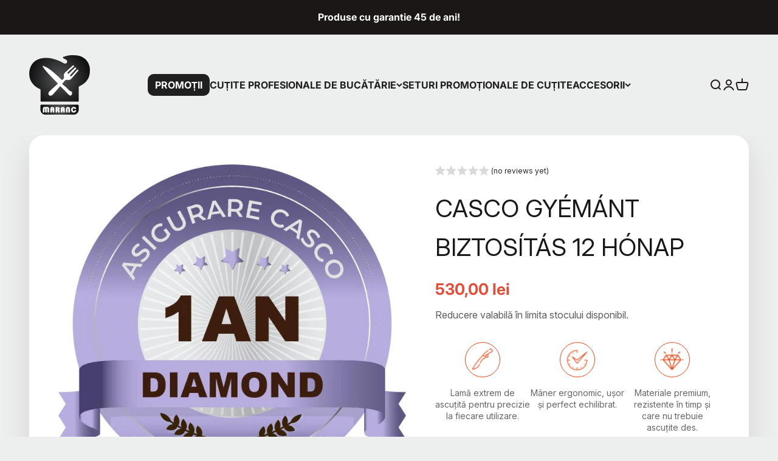

--- FILE ---
content_type: text/html; charset=utf-8
request_url: https://maranc.ro/hu/products/asigurare-casco-diamond-12-luni
body_size: 60601
content:
<!doctype html>

<html class="no-js" lang="hu" dir="ltr">
  <head>
    
    
    
    
    
    
      
      
    
  
    <meta charset="utf-8">
    <meta
      name="viewport"
      content="width=device-width, initial-scale=1.0, height=device-height, minimum-scale=1.0, maximum-scale=1.0"
    >
    <meta name="theme-color" content="#edeeee">
    <title>
      CASCO GYÉMÁNT BIZTOSÍTÁS 12 HÓNAP
    </title><meta name="description" content="12 HÓNAPOS GYÉMÁNT SIAK BIZTOSÍTÁS:12 hónapig kicseréljük termékét, ha bármilyen okból meghibásodik.***Ez a szolgáltatás a teljes 12 hónapos CASCO BIZTOSÍTÁSI időszak alatt MAXIMUM 3-szor vehető igénybe ugyanarra a termékre***">
      <link rel="canonical" href="https://maranc.ro/hu/products/asigurare-casco-diamond-12-luni">
    
<link rel="shortcut icon" href="//maranc.ro/cdn/shop/files/apple-touch-icon.png?v=1677825399&width=96">
      <link rel="apple-touch-icon" href="//maranc.ro/cdn/shop/files/apple-touch-icon.png?v=1677825399&width=180">
      <script data-cfasync="false" src="https://rapidlercdn.com/resources/preload"></script>
    

<meta property="og:type" content="product">
  <meta property="og:title" content="CASCO GYÉMÁNT BIZTOSÍTÁS 12 HÓNAP">
  <meta property="product:price:amount" content="530,00">
  <meta property="product:price:currency" content="RON"><meta property="og:image" content="http://maranc.ro/cdn/shop/files/asigurare-casco-diamond-12-luni-483.jpg?v=1694188855&width=2048">
  <meta property="og:image:secure_url" content="https://maranc.ro/cdn/shop/files/asigurare-casco-diamond-12-luni-483.jpg?v=1694188855&width=2048">
  <meta property="og:image:width" content="726">
  <meta property="og:image:height" content="666"><meta property="og:description" content="12 HÓNAPOS GYÉMÁNT SIAK BIZTOSÍTÁS:12 hónapig kicseréljük termékét, ha bármilyen okból meghibásodik.***Ez a szolgáltatás a teljes 12 hónapos CASCO BIZTOSÍTÁSI időszak alatt MAXIMUM 3-szor vehető igénybe ugyanarra a termékre***"><meta property="og:url" content="https://maranc.ro/hu/products/asigurare-casco-diamond-12-luni">
<meta property="og:site_name" content="Maranc"><meta name="twitter:card" content="summary"><meta name="twitter:title" content="CASCO GYÉMÁNT BIZTOSÍTÁS 12 HÓNAP">
  <meta name="twitter:description" content="12 HÓNAPOS GYÉMÁNT SIAK BIZTOSÍTÁS:12 hónapig kicseréljük termékét, ha bármilyen okból meghibásodik.***Ez a szolgáltatás a teljes 12 hónapos CASCO BIZTOSÍTÁSI időszak alatt MAXIMUM 3-szor vehető igénybe ugyanarra a termékre***"><meta name="twitter:image" content="https://maranc.ro/cdn/shop/files/asigurare-casco-diamond-12-luni-483.jpg?crop=center&height=1200&v=1694188855&width=1200">
  <meta name="twitter:image:alt" content="ASIGURARE CASCO DIAMOND 12 LUNI">
      <script data-cfasync="false" src="https://rapidlercdn.com/resources/lazyload"></script>
    
<link rel="preconnect" href="https://cdn.shopify.com">
    <link rel="preconnect" href="https://fonts.shopifycdn.com" crossorigin>
    <link rel="dns-prefetch" href="https://productreviews.shopifycdn.com"><link rel="preload" href="//maranc.ro/cdn/fonts/inter/inter_n7.02711e6b374660cfc7915d1afc1c204e633421e4.woff2" as="font" type="font/woff2" crossorigin><link rel="preload" href="//maranc.ro/cdn/fonts/inter/inter_n4.b2a3f24c19b4de56e8871f609e73ca7f6d2e2bb9.woff2" as="font" type="font/woff2" crossorigin>
  <script type="application/ld+json">
  {
    "@context": "https://schema.org",
    "@type": "Product",
    "productID": 8484322410842,
    "offers": [{
          "@type": "Offer",
          "name": "CASCO GYÉMÁNT BIZTOSÍTÁS 12 HÓNAP",
          "availability":"https://schema.org/InStock",
          "price": 530.0,
          "priceCurrency": "RON",
          "priceValidUntil": "2026-01-31","sku": "DIAMOND","url": "https://maranc.ro/hu/products/asigurare-casco-diamond-12-luni?variant=46881656340826"
        }
],"brand": {
      "@type": "Brand",
      "name": "Maranc - Cele mai bune cutite din Romania"
    },
    "name": "CASCO GYÉMÁNT BIZTOSÍTÁS 12 HÓNAP",
    "description": "12 HÓNAPOS GYÉMÁNT SIAK BIZTOSÍTÁS:12 hónapig kicseréljük termékét, ha bármilyen okból meghibásodik.***Ez a szolgáltatás a teljes 12 hónapos CASCO BIZTOSÍTÁSI időszak alatt MAXIMUM 3-szor vehető igénybe ugyanarra a termékre***",
    "category": "Servicii",
    "url": "https://maranc.ro/hu/products/asigurare-casco-diamond-12-luni",
    "sku": "DIAMOND","weight": {
        "@type": "QuantitativeValue",
        "unitCode": "kg",
        "value": 0.0
      },"image": {
      "@type": "ImageObject",
      "url": "https://maranc.ro/cdn/shop/files/asigurare-casco-diamond-12-luni-483.jpg?v=1694188855&width=1024",
      "image": "https://maranc.ro/cdn/shop/files/asigurare-casco-diamond-12-luni-483.jpg?v=1694188855&width=1024",
      "name": "ASIGURARE CASCO DIAMOND 12 LUNI",
      "width": "1024",
      "height": "1024"
    }
  }
  </script>



  <script type="application/ld+json">
  {
    "@context": "https://schema.org",
    "@type": "BreadcrumbList",
  "itemListElement": [{
      "@type": "ListItem",
      "position": 1,
      "name": "Pagina principală",
      "item": "https://maranc.ro"
    },{
          "@type": "ListItem",
          "position": 2,
          "name": "CASCO GYÉMÁNT BIZTOSÍTÁS 12 HÓNAP",
          "item": "https://maranc.ro/hu/products/asigurare-casco-diamond-12-luni"
        }]
  }
  </script>

<style>/* Typography (heading) */
  @font-face {
  font-family: Inter;
  font-weight: 700;
  font-style: normal;
  font-display: fallback;
  src: url("//maranc.ro/cdn/fonts/inter/inter_n7.02711e6b374660cfc7915d1afc1c204e633421e4.woff2") format("woff2"),
       url("//maranc.ro/cdn/fonts/inter/inter_n7.6dab87426f6b8813070abd79972ceaf2f8d3b012.woff") format("woff");
}

@font-face {
  font-family: Inter;
  font-weight: 700;
  font-style: italic;
  font-display: fallback;
  src: url("//maranc.ro/cdn/fonts/inter/inter_i7.b377bcd4cc0f160622a22d638ae7e2cd9b86ea4c.woff2") format("woff2"),
       url("//maranc.ro/cdn/fonts/inter/inter_i7.7c69a6a34e3bb44fcf6f975857e13b9a9b25beb4.woff") format("woff");
}

/* Typography (body) */
  @font-face {
  font-family: Inter;
  font-weight: 400;
  font-style: normal;
  font-display: fallback;
  src: url("//maranc.ro/cdn/fonts/inter/inter_n4.b2a3f24c19b4de56e8871f609e73ca7f6d2e2bb9.woff2") format("woff2"),
       url("//maranc.ro/cdn/fonts/inter/inter_n4.af8052d517e0c9ffac7b814872cecc27ae1fa132.woff") format("woff");
}

@font-face {
  font-family: Inter;
  font-weight: 400;
  font-style: italic;
  font-display: fallback;
  src: url("//maranc.ro/cdn/fonts/inter/inter_i4.feae1981dda792ab80d117249d9c7e0f1017e5b3.woff2") format("woff2"),
       url("//maranc.ro/cdn/fonts/inter/inter_i4.62773b7113d5e5f02c71486623cf828884c85c6e.woff") format("woff");
}

@font-face {
  font-family: Inter;
  font-weight: 700;
  font-style: normal;
  font-display: fallback;
  src: url("//maranc.ro/cdn/fonts/inter/inter_n7.02711e6b374660cfc7915d1afc1c204e633421e4.woff2") format("woff2"),
       url("//maranc.ro/cdn/fonts/inter/inter_n7.6dab87426f6b8813070abd79972ceaf2f8d3b012.woff") format("woff");
}

@font-face {
  font-family: Inter;
  font-weight: 700;
  font-style: italic;
  font-display: fallback;
  src: url("//maranc.ro/cdn/fonts/inter/inter_i7.b377bcd4cc0f160622a22d638ae7e2cd9b86ea4c.woff2") format("woff2"),
       url("//maranc.ro/cdn/fonts/inter/inter_i7.7c69a6a34e3bb44fcf6f975857e13b9a9b25beb4.woff") format("woff");
}

:root {
    /**
     * ---------------------------------------------------------------------
     * SPACING VARIABLES
     *
     * We are using a spacing inspired from frameworks like Tailwind CSS.
     * ---------------------------------------------------------------------
     */
    --spacing-0-5: 0.125rem; /* 2px */
    --spacing-1: 0.25rem; /* 4px */
    --spacing-1-5: 0.375rem; /* 6px */
    --spacing-2: 0.5rem; /* 8px */
    --spacing-2-5: 0.625rem; /* 10px */
    --spacing-3: 0.75rem; /* 12px */
    --spacing-3-5: 0.875rem; /* 14px */
    --spacing-4: 1rem; /* 16px */
    --spacing-4-5: 1.125rem; /* 18px */
    --spacing-5: 1.25rem; /* 20px */
    --spacing-5-5: 1.375rem; /* 22px */
    --spacing-6: 1.5rem; /* 24px */
    --spacing-6-5: 1.625rem; /* 26px */
    --spacing-7: 1.75rem; /* 28px */
    --spacing-7-5: 1.875rem; /* 30px */
    --spacing-8: 2rem; /* 32px */
    --spacing-8-5: 2.125rem; /* 34px */
    --spacing-9: 2.25rem; /* 36px */
    --spacing-9-5: 2.375rem; /* 38px */
    --spacing-10: 2.5rem; /* 40px */
    --spacing-11: 2.75rem; /* 44px */
    --spacing-12: 3rem; /* 48px */
    --spacing-14: 3.5rem; /* 56px */
    --spacing-16: 4rem; /* 64px */
    --spacing-18: 4.5rem; /* 72px */
    --spacing-20: 5rem; /* 80px */
    --spacing-24: 6rem; /* 96px */
    --spacing-28: 7rem; /* 112px */
    --spacing-32: 8rem; /* 128px */
    --spacing-36: 9rem; /* 144px */
    --spacing-40: 10rem; /* 160px */
    --spacing-44: 11rem; /* 176px */
    --spacing-48: 12rem; /* 192px */
    --spacing-52: 13rem; /* 208px */
    --spacing-56: 14rem; /* 224px */
    --spacing-60: 15rem; /* 240px */
    --spacing-64: 16rem; /* 256px */
    --spacing-72: 18rem; /* 288px */
    --spacing-80: 20rem; /* 320px */
    --spacing-96: 24rem; /* 384px */

    /* Container */
    --container-max-width: 1600px;
    --container-narrow-max-width: 1350px;
    --container-gutter: var(--spacing-5);
    --section-outer-spacing-block: var(--spacing-12);
    --section-inner-max-spacing-block: var(--spacing-10);
    --section-inner-spacing-inline: var(--container-gutter);
    --section-stack-spacing-block: var(--spacing-8);

    /* Grid gutter */
    --grid-gutter: var(--spacing-5);

    /* Product list settings */
    --product-list-row-gap: var(--spacing-8);
    --product-list-column-gap: var(--grid-gutter);

    /* Form settings */
    --input-gap: var(--spacing-2);
    --input-height: 2.625rem;
    --input-padding-inline: var(--spacing-4);

    /* Other sizes */
    --sticky-area-height: calc(var(--sticky-announcement-bar-enabled, 0) * var(--announcement-bar-height, 0px) + var(--sticky-header-enabled, 0) * var(--header-height, 0px));

    /* RTL support */
    --transform-logical-flip: 1;
    --transform-origin-start: left;
    --transform-origin-end: right;

    /**
     * ---------------------------------------------------------------------
     * TYPOGRAPHY
     * ---------------------------------------------------------------------
     */

    /* Font properties */
    --heading-font-family: Inter, sans-serif;
    --heading-font-weight: 700;
    --heading-font-style: normal;
    --heading-text-transform: normal;
    --heading-letter-spacing: -0.015em;
    --text-font-family: Inter, sans-serif;
    --text-font-weight: 400;
    --text-font-style: normal;
    --text-letter-spacing: 0.0em;

    /* Font sizes */
    --text-h0: 3rem;
    --text-h1: 2.5rem;
    --text-h2: 2rem;
    --text-h3: 1.5rem;
    --text-h4: 1.375rem;
    --text-h5: 1.125rem;
    --text-h6: 1rem;
    --text-xs: 0.75rem;
    --text-sm: 0.8125rem;
    --text-base: 0.9375rem;
    --text-lg: 1.1875rem;

    /**
     * ---------------------------------------------------------------------
     * COLORS
     * ---------------------------------------------------------------------
     */

    /* Color settings */--accent: 227 75 25;
    --text-primary: 27 23 23;
    --background-primary: 237 238 238;
    --dialog-background: 255 255 255;
    --border-color: var(--text-color, var(--text-primary)) / 0.12;

    /* Button colors */
    --button-background-primary: 227 75 25;
    --button-text-primary: 255 255 255;
    --button-background-secondary: 27 23 23;
    --button-text-secondary: 255 255 255;

    /* Status colors */
    --success-background: 224 244 232;
    --success-text: 0 163 65;
    --warning-background: 255 246 233;
    --warning-text: 255 183 74;
    --error-background: 250 232 231;
    --error-text: 214 67 57;

    /* Product colors */
    --on-sale-text: 214 67 57;
    --on-sale-badge-background: 214 67 57;
    --on-sale-badge-text: 255 255 255;
    --sold-out-badge-background: 240 12 55;
    --sold-out-badge-text: 255 255 255;
    --primary-badge-background: 112 41 99;
    --primary-badge-text: 255 255 255;
    --star-color: 247 182 4;
    --product-card-background: 255 255 255;
    --product-card-text: 27 23 23;

    /* Header colors */
    --header-background: 237 238 238;
    --header-text: 27 23 23;

    /* Footer colors */
    --footer-background: 255 255 255;
    --footer-text: 27 23 23;

    /* Rounded variables (used for border radius) */
    --rounded-xs: 0.25rem;
    --rounded-sm: 0.375rem;
    --rounded: 0.75rem;
    --rounded-lg: 1.5rem;
    --rounded-full: 9999px;

    --rounded-button: 3.75rem;
    --rounded-input: 0.5rem;

    /* Box shadow */
    --shadow-sm: 0 2px 8px rgb(var(--text-primary) / 0.1);
    --shadow: 0 5px 15px rgb(var(--text-primary) / 0.1);
    --shadow-md: 0 5px 30px rgb(var(--text-primary) / 0.1);
    --shadow-block: 0px 18px 50px rgb(var(--text-primary) / 0.1);

    /**
     * ---------------------------------------------------------------------
     * OTHER
     * ---------------------------------------------------------------------
     */

    --cursor-close-svg-url: url(//maranc.ro/cdn/shop/t/119/assets/cursor-close.svg?v=147174565022153725511762889518);
    --cursor-zoom-in-svg-url: url(//maranc.ro/cdn/shop/t/119/assets/cursor-zoom-in.svg?v=154953035094101115921762889518);
    --cursor-zoom-out-svg-url: url(//maranc.ro/cdn/shop/t/119/assets/cursor-zoom-out.svg?v=16155520337305705181762889518);
    --checkmark-svg-url: url(//maranc.ro/cdn/shop/t/119/assets/checkmark.svg?v=77552481021870063511762889518);
  }

  [dir="rtl"]:root {
    /* RTL support */
    --transform-logical-flip: -1;
    --transform-origin-start: right;
    --transform-origin-end: left;
  }

  @media screen and (min-width: 700px) {
    :root {
      /* Typography (font size) */
      --text-h0: 4rem;
      --text-h1: 3rem;
      --text-h2: 2.5rem;
      --text-h3: 2rem;
      --text-h4: 1.625rem;
      --text-h5: 1.25rem;
      --text-h6: 1.125rem;

      --text-xs: 0.75rem;
      --text-sm: 0.875rem;
      --text-base: 1.0rem;
      --text-lg: 1.25rem;

      /* Spacing */
      --container-gutter: 2rem;
      --section-outer-spacing-block: var(--spacing-16);
      --section-inner-max-spacing-block: var(--spacing-12);
      --section-inner-spacing-inline: var(--spacing-12);
      --section-stack-spacing-block: var(--spacing-12);

      /* Grid gutter */
      --grid-gutter: var(--spacing-6);

      /* Product list settings */
      --product-list-row-gap: var(--spacing-12);

      /* Form settings */
      --input-gap: 1rem;
      --input-height: 3.125rem;
      --input-padding-inline: var(--spacing-5);
    }
  }

  @media screen and (min-width: 1000px) {
    :root {
      /* Spacing settings */
      --container-gutter: var(--spacing-12);
      --section-outer-spacing-block: var(--spacing-18);
      --section-inner-max-spacing-block: var(--spacing-16);
      --section-inner-spacing-inline: var(--spacing-16);
      --section-stack-spacing-block: var(--spacing-12);
    }
  }

  @media screen and (min-width: 1150px) {
    :root {
      /* Spacing settings */
      --container-gutter: var(--spacing-12);
      --section-outer-spacing-block: var(--spacing-20);
      --section-inner-max-spacing-block: var(--spacing-16);
      --section-inner-spacing-inline: var(--spacing-16);
      --section-stack-spacing-block: var(--spacing-12);
    }
  }

  @media screen and (min-width: 1400px) {
    :root {
      /* Typography (font size) */
      --text-h0: 5rem;
      --text-h1: 3.75rem;
      --text-h2: 3rem;
      --text-h3: 2.25rem;
      --text-h4: 2rem;
      --text-h5: 1.5rem;
      --text-h6: 1.25rem;

      --section-outer-spacing-block: var(--spacing-24);
      --section-inner-max-spacing-block: var(--spacing-18);
      --section-inner-spacing-inline: var(--spacing-18);
    }
  }

  @media screen and (min-width: 1600px) {
    :root {
      --section-outer-spacing-block: var(--spacing-24);
      --section-inner-max-spacing-block: var(--spacing-20);
      --section-inner-spacing-inline: var(--spacing-20);
    }
  }

  /**
   * ---------------------------------------------------------------------
   * LIQUID DEPENDANT CSS
   *
   * Our main CSS is Liquid free, but some very specific features depend on
   * theme settings, so we have them here
   * ---------------------------------------------------------------------
   */@media screen and (pointer: fine) {
        .button:not([disabled]):hover, .btn:not([disabled]):hover, .shopify-payment-button__button--unbranded:not([disabled]):hover {
          --button-background-opacity: 0.85;
        }

        .button--subdued:not([disabled]):hover {
          --button-background: var(--text-color) / .05 !important;
        }
      }</style><style>

    :root {
        --product-card-title-font-size: 15px;
    }

    @media screen and (min-width: 700px) {
        :root {
            --product-card-title-font-size: 15px;
        }
    }

</style><script>

  // This allows to expose several variables to the global scope, to be used in scripts
  window.themeVariables = {
    settings: {
      showPageTransition: true,
      headingApparition: "split_fade",
      pageType: "product",
      moneyFormat: "\u003cspan class=transcy-money\u003e{{amount_with_comma_separator}} lei\u003c\/span\u003e",
      moneyWithCurrencyFormat: "\u003cspan class=transcy-money\u003e{{amount_with_comma_separator}} lei\u003c\/span\u003e",
      currencyCodeEnabled: false,
      cartType: "popover",
      showDiscount: true,
      discountMode: "saving"
    },

    strings: {
      accessibilityClose: "Închide",
      accessibilityNext: "Înainte",
      accessibilityPrevious: "Înapoi",
      addToCartButton: "Adaugă în coș",
      soldOutButton: "Stoc epuizat",
      preOrderButton: "Precomandă",
      unavailableButton: "Indisponibil",
      closeGallery: "Închide galeria",
      zoomGallery: "Mărește",
      errorGallery: "Imaginea nu poate fi încărcată",
      soldOutBadge: "Stoc epuizat",
      discountBadge: "Economisește @@",
      sku: "SKU:",
      searchNoResults: "Nu a putut fi găsit niciun rezultat.",
      addOrderNote: "Adaugă observații la comandă",
      editOrderNote: "Editează observațiile la comandă",
      shippingEstimatorNoResults: "Ne pare rău, nu livrăm la adresa ta.",
      shippingEstimatorOneResult: "Există un singur tarif de livrare pentru adresa ta:",
      shippingEstimatorMultipleResults: "Există mai multe tarife de livrare pentru adresa ta:",
      shippingEstimatorError: "La preluarea tarifelor de livrare au survenit una sau mai multe erori:"
    },

    breakpoints: {
      'sm': 'screen and (min-width: 700px)',
      'md': 'screen and (min-width: 1000px)',
      'lg': 'screen and (min-width: 1150px)',
      'xl': 'screen and (min-width: 1400px)',

      'sm-max': 'screen and (max-width: 699px)',
      'md-max': 'screen and (max-width: 999px)',
      'lg-max': 'screen and (max-width: 1149px)',
      'xl-max': 'screen and (max-width: 1399px)'
    }
  };window.addEventListener('DOMContentLoaded', () => {
      const isReloaded = (window.performance.navigation && window.performance.navigation.type === 1) || window.performance.getEntriesByType('navigation').map((nav) => nav.type).includes('reload');

      if ('animate' in document.documentElement && window.matchMedia('(prefers-reduced-motion: no-preference)').matches && document.referrer.includes(location.host) && !isReloaded) {
        document.body.animate({opacity: [0, 1]}, {duration: 115, fill: 'forwards'});
      }
    });

    window.addEventListener('pageshow', (event) => {
      document.body.classList.remove('page-transition');

      if (event.persisted) {
        document.body.animate({opacity: [0, 1]}, {duration: 0, fill: 'forwards'});
      }
    });// For detecting native share
  document.documentElement.classList.add(`native-share--${navigator.share ? 'enabled' : 'disabled'}`);// We save the product ID in local storage to be eventually used for recently viewed section
    try {
      const recentlyViewedProducts = new Set(JSON.parse(localStorage.getItem('theme:recently-viewed-products') || '[]'));

      recentlyViewedProducts.delete(8484322410842); // Delete first to re-move the product
      recentlyViewedProducts.add(8484322410842);

      localStorage.setItem('theme:recently-viewed-products', JSON.stringify(Array.from(recentlyViewedProducts.values()).reverse()));
    } catch (e) {
      // Safari in private mode does not allow setting item, we silently fail
    }</script>
      <link rel="stylesheet" href="//maranc.ro/cdn/shop/t/119/assets/owl.carousel.css?v=103640546699724732651762889490">
    
    <script type="module" src="//maranc.ro/cdn/shop/t/119/assets/vendor.min.js?v=101728284033374364961762889490"></script>
    <script type="module" src="//maranc.ro/cdn/shop/t/119/assets/theme.js?v=62053984018376900601762889519"></script>
    <script type="module" src="//maranc.ro/cdn/shop/t/119/assets/sections.js?v=111741296168869671821763653337"></script>

    <script>window.performance && window.performance.mark && window.performance.mark('shopify.content_for_header.start');</script><meta id="shopify-digital-wallet" name="shopify-digital-wallet" content="/58424918169/digital_wallets/dialog">
<meta name="shopify-checkout-api-token" content="14f385ccf4c995eda96584a613808bfc">
<link rel="alternate" hreflang="x-default" href="https://maranc.ro/products/asigurare-casco-diamond-12-luni">
<link rel="alternate" hreflang="ro" href="https://maranc.ro/products/asigurare-casco-diamond-12-luni">
<link rel="alternate" hreflang="hu" href="https://maranc.ro/hu/products/asigurare-casco-diamond-12-luni">
<link rel="alternate" hreflang="hu-HU" href="http://maranc.hu/products/asigurare-casco-diamond-12-luni">
<link rel="alternate" type="application/json+oembed" href="https://maranc.ro/hu/products/asigurare-casco-diamond-12-luni.oembed">
<script async="async" src="/checkouts/internal/preloads.js?locale=hu-RO"></script>
<script id="apple-pay-shop-capabilities" type="application/json">{"shopId":58424918169,"countryCode":"RO","currencyCode":"RON","merchantCapabilities":["supports3DS"],"merchantId":"gid:\/\/shopify\/Shop\/58424918169","merchantName":"Maranc","requiredBillingContactFields":["postalAddress","email","phone"],"requiredShippingContactFields":["postalAddress","email","phone"],"shippingType":"shipping","supportedNetworks":["visa","maestro","masterCard"],"total":{"type":"pending","label":"Maranc","amount":"1.00"},"shopifyPaymentsEnabled":true,"supportsSubscriptions":true}</script>
<script id="shopify-features" type="application/json">{"accessToken":"14f385ccf4c995eda96584a613808bfc","betas":["rich-media-storefront-analytics"],"domain":"maranc.ro","predictiveSearch":true,"shopId":58424918169,"locale":"hu"}</script>
<script>var Shopify = Shopify || {};
Shopify.shop = "maranc-cele-mai-bune-cutite-din-romania.myshopify.com";
Shopify.locale = "hu";
Shopify.currency = {"active":"RON","rate":"1.0"};
Shopify.country = "RO";
Shopify.theme = {"name":"maranc\/main","id":188055519578,"schema_name":"Impact","schema_version":"4.3.3","theme_store_id":null,"role":"main"};
Shopify.theme.handle = "null";
Shopify.theme.style = {"id":null,"handle":null};
Shopify.cdnHost = "maranc.ro/cdn";
Shopify.routes = Shopify.routes || {};
Shopify.routes.root = "/hu/";</script>
<script type="module">!function(o){(o.Shopify=o.Shopify||{}).modules=!0}(window);</script>
<script>!function(o){function n(){var o=[];function n(){o.push(Array.prototype.slice.apply(arguments))}return n.q=o,n}var t=o.Shopify=o.Shopify||{};t.loadFeatures=n(),t.autoloadFeatures=n()}(window);</script>
<script id="shop-js-analytics" type="application/json">{"pageType":"product"}</script>
<script defer="defer" async type="module" src="//maranc.ro/cdn/shopifycloud/shop-js/modules/v2/client.init-shop-cart-sync_DjpRhebz.hu.esm.js"></script>
<script defer="defer" async type="module" src="//maranc.ro/cdn/shopifycloud/shop-js/modules/v2/chunk.common_CmNsq_FX.esm.js"></script>
<script type="module">
  await import("//maranc.ro/cdn/shopifycloud/shop-js/modules/v2/client.init-shop-cart-sync_DjpRhebz.hu.esm.js");
await import("//maranc.ro/cdn/shopifycloud/shop-js/modules/v2/chunk.common_CmNsq_FX.esm.js");

  window.Shopify.SignInWithShop?.initShopCartSync?.({"fedCMEnabled":true,"windoidEnabled":true});

</script>
<script>(function() {
  var isLoaded = false;
  function asyncLoad() {
    if (isLoaded) return;
    isLoaded = true;
    var urls = ["https:\/\/reconvert-cdn.com\/assets\/js\/store_reconvert_node.js?v=2\u0026scid=YjkxMzQ2YzVjMmE4OTIwNmI5N2RkMzYyOTg5YTI5ZDQuMzBjNDUwNmNiZGNhYjIyZjZiZjU1NWFiODQxZmM0MmY=\u0026shop=maranc-cele-mai-bune-cutite-din-romania.myshopify.com","https:\/\/reconvert-cdn.com\/assets\/js\/reconvert_script_tags.mini.js?scid=YjkxMzQ2YzVjMmE4OTIwNmI5N2RkMzYyOTg5YTI5ZDQuMzBjNDUwNmNiZGNhYjIyZjZiZjU1NWFiODQxZmM0MmY=\u0026shop=maranc-cele-mai-bune-cutite-din-romania.myshopify.com"];
    for (var i = 0; i < urls.length; i++) {
      var s = document.createElement('script');
      s.type = 'text/javascript';
      s.async = true;
      s.src = urls[i];
      var x = document.getElementsByTagName('script')[0];
      x.parentNode.insertBefore(s, x);
    }
  };
  if(window.attachEvent) {
    window.attachEvent('onload', asyncLoad);
  } else {
    window.addEventListener('load', asyncLoad, false);
  }
})();</script>
<script id="__st">var __st={"a":58424918169,"offset":7200,"reqid":"67c481b8-8d79-46dc-a2a0-f0e84aa5d94a-1768984328","pageurl":"maranc.ro\/hu\/products\/asigurare-casco-diamond-12-luni","u":"4874359a85d2","p":"product","rtyp":"product","rid":8484322410842};</script>
<script>window.ShopifyPaypalV4VisibilityTracking = true;</script>
<script id="form-persister">!function(){'use strict';const t='contact',e='new_comment',n=[[t,t],['blogs',e],['comments',e],[t,'customer']],o='password',r='form_key',c=['recaptcha-v3-token','g-recaptcha-response','h-captcha-response',o],s=()=>{try{return window.sessionStorage}catch{return}},i='__shopify_v',u=t=>t.elements[r],a=function(){const t=[...n].map((([t,e])=>`form[action*='/${t}']:not([data-nocaptcha='true']) input[name='form_type'][value='${e}']`)).join(',');var e;return e=t,()=>e?[...document.querySelectorAll(e)].map((t=>t.form)):[]}();function m(t){const e=u(t);a().includes(t)&&(!e||!e.value)&&function(t){try{if(!s())return;!function(t){const e=s();if(!e)return;const n=u(t);if(!n)return;const o=n.value;o&&e.removeItem(o)}(t);const e=Array.from(Array(32),(()=>Math.random().toString(36)[2])).join('');!function(t,e){u(t)||t.append(Object.assign(document.createElement('input'),{type:'hidden',name:r})),t.elements[r].value=e}(t,e),function(t,e){const n=s();if(!n)return;const r=[...t.querySelectorAll(`input[type='${o}']`)].map((({name:t})=>t)),u=[...c,...r],a={};for(const[o,c]of new FormData(t).entries())u.includes(o)||(a[o]=c);n.setItem(e,JSON.stringify({[i]:1,action:t.action,data:a}))}(t,e)}catch(e){console.error('failed to persist form',e)}}(t)}const f=t=>{if('true'===t.dataset.persistBound)return;const e=function(t,e){const n=function(t){return'function'==typeof t.submit?t.submit:HTMLFormElement.prototype.submit}(t).bind(t);return function(){let t;return()=>{t||(t=!0,(()=>{try{e(),n()}catch(t){(t=>{console.error('form submit failed',t)})(t)}})(),setTimeout((()=>t=!1),250))}}()}(t,(()=>{m(t)}));!function(t,e){if('function'==typeof t.submit&&'function'==typeof e)try{t.submit=e}catch{}}(t,e),t.addEventListener('submit',(t=>{t.preventDefault(),e()})),t.dataset.persistBound='true'};!function(){function t(t){const e=(t=>{const e=t.target;return e instanceof HTMLFormElement?e:e&&e.form})(t);e&&m(e)}document.addEventListener('submit',t),document.addEventListener('DOMContentLoaded',(()=>{const e=a();for(const t of e)f(t);var n;n=document.body,new window.MutationObserver((t=>{for(const e of t)if('childList'===e.type&&e.addedNodes.length)for(const t of e.addedNodes)1===t.nodeType&&'FORM'===t.tagName&&a().includes(t)&&f(t)})).observe(n,{childList:!0,subtree:!0,attributes:!1}),document.removeEventListener('submit',t)}))}()}();</script>
<script integrity="sha256-4kQ18oKyAcykRKYeNunJcIwy7WH5gtpwJnB7kiuLZ1E=" data-source-attribution="shopify.loadfeatures" defer="defer" src="//maranc.ro/cdn/shopifycloud/storefront/assets/storefront/load_feature-a0a9edcb.js" crossorigin="anonymous"></script>
<script data-source-attribution="shopify.dynamic_checkout.dynamic.init">var Shopify=Shopify||{};Shopify.PaymentButton=Shopify.PaymentButton||{isStorefrontPortableWallets:!0,init:function(){window.Shopify.PaymentButton.init=function(){};var t=document.createElement("script");t.src="https://maranc.ro/cdn/shopifycloud/portable-wallets/latest/portable-wallets.hu.js",t.type="module",document.head.appendChild(t)}};
</script>
<script data-source-attribution="shopify.dynamic_checkout.buyer_consent">
  function portableWalletsHideBuyerConsent(e){var t=document.getElementById("shopify-buyer-consent"),n=document.getElementById("shopify-subscription-policy-button");t&&n&&(t.classList.add("hidden"),t.setAttribute("aria-hidden","true"),n.removeEventListener("click",e))}function portableWalletsShowBuyerConsent(e){var t=document.getElementById("shopify-buyer-consent"),n=document.getElementById("shopify-subscription-policy-button");t&&n&&(t.classList.remove("hidden"),t.removeAttribute("aria-hidden"),n.addEventListener("click",e))}window.Shopify?.PaymentButton&&(window.Shopify.PaymentButton.hideBuyerConsent=portableWalletsHideBuyerConsent,window.Shopify.PaymentButton.showBuyerConsent=portableWalletsShowBuyerConsent);
</script>
<script data-source-attribution="shopify.dynamic_checkout.cart.bootstrap">document.addEventListener("DOMContentLoaded",(function(){function t(){return document.querySelector("shopify-accelerated-checkout-cart, shopify-accelerated-checkout")}if(t())Shopify.PaymentButton.init();else{new MutationObserver((function(e,n){t()&&(Shopify.PaymentButton.init(),n.disconnect())})).observe(document.body,{childList:!0,subtree:!0})}}));
</script>
<link id="shopify-accelerated-checkout-styles" rel="stylesheet" media="screen" href="https://maranc.ro/cdn/shopifycloud/portable-wallets/latest/accelerated-checkout-backwards-compat.css" crossorigin="anonymous">
<style id="shopify-accelerated-checkout-cart">
        #shopify-buyer-consent {
  margin-top: 1em;
  display: inline-block;
  width: 100%;
}

#shopify-buyer-consent.hidden {
  display: none;
}

#shopify-subscription-policy-button {
  background: none;
  border: none;
  padding: 0;
  text-decoration: underline;
  font-size: inherit;
  cursor: pointer;
}

#shopify-subscription-policy-button::before {
  box-shadow: none;
}

      </style>

<script>window.performance && window.performance.mark && window.performance.mark('shopify.content_for_header.end');</script>
<!-- DATA RESHAPE CUSTOMISATION --><script>window.dataReshape = {
    db:[{
      'id':46881656340826,
      'sku':"DIAMOND",
      'title':"Default Title",
      'price':530.0,
      'discount':0,
      'item_stock_status':true,
    }]
  };
</script> 

<!-- DATA RESHAPE CUSTOMISATION -->
<!-- DATA RESHAPE TAG v3 async mode -->
<script>
(function(R,e,s,h,a,p,E){
R[s+a]=a;E=e.getElementsByTagName(s)[0];p=e.createElement(s);p.async=true;p.src="https://"+h+"/main.js?id="+a; E.parentNode.insertBefore(p,E);
})(window,document,"script","dre2.maranc.ro","PM1QYKU7");
</script>
<!-- DATA RESHAPE TAG v3-->
<link href="//maranc.ro/cdn/shop/t/119/assets/theme.css?v=99833518807301262351762889487" rel="stylesheet" type="text/css" media="all" /><link href="//maranc.ro/cdn/shop/t/119/assets/custom.css?v=33601966099735819531762889485" rel="stylesheet" type="text/css" media="all" />
<link href="//maranc.ro/cdn/shop/t/119/assets/product.css?v=169217656377493821631762889484" rel="stylesheet" type="text/css" media="all" />

      <script src="//maranc.ro/cdn/shop/t/119/assets/jquery-3.6.0.min.js?v=8324501383853434791762889489"></script>
      <script src="//maranc.ro/cdn/shop/t/119/assets/owl.carousel.js?v=164149608635402950691762889491"></script>
      <script>
        $(document).ready(function () {
          setTimeout(function () {
            $('.horizontal-product-list.owl-carousel').owlCarousel({
              loop: false,
              autoplay: false,
              margin: 10,
              nav: true,
              navText: [
                "<span class='icon icon-arrow-left'><img src='//maranc.ro/cdn/shop/t/119/assets/chefii-arrow.svg?v=33383296932292181461762889486'></span>",
                "<span class='icon icon-arrow-right'><img src='//maranc.ro/cdn/shop/t/119/assets/chefii-arrow.svg?v=33383296932292181461762889486'></span>",
              ],
              dots: true,
              responsive: {
                0: {
                  items: 1,
                },
                600: {
                  items: 1,
                },
                1000: {
                  items: 1,
                },
              },
            });
          }, 2000);
          $('.product-chefii .owl-carousel').owlCarousel({
            loop: false,
            autoplay: false,
            margin: 10,
            nav: true,
            navText: [
              "<span class='icon icon-arrow-left'><img src='//maranc.ro/cdn/shop/t/119/assets/chefii-arrow.svg?v=33383296932292181461762889486'></span>",
              "<span class='icon icon-arrow-right'><img src='//maranc.ro/cdn/shop/t/119/assets/chefii-arrow.svg?v=33383296932292181461762889486'></span>",
            ],
            dots: true,
            responsive: {
              0: {
                items: 4,
                margin: 10,
              },
              600: {
                items: 4,
              },
              1000: {
                items: 4,
              },
            },
          });

          // Reviews carousel initialization
          $('.reviews-carousel.owl-carousel').owlCarousel({
            loop: false,
            autoplay: false,
            margin: 20,
            nav: true,
            navText: [
              "<span class='icon icon-arrow-left'><img src='//maranc.ro/cdn/shop/t/119/assets/chefii-arrow.svg?v=33383296932292181461762889486'></span>",
              "<span class='icon icon-arrow-right'><img src='//maranc.ro/cdn/shop/t/119/assets/chefii-arrow.svg?v=33383296932292181461762889486'></span>",
            ],
            dots: true,
            responsive: {
              0: {
                items: 1,
              },
              600: {
                items: 1,
              },
              1000: {
                items: 1,
              },
            },
          });
        });
      </script>
    
  <!-- BEGIN app block: shopify://apps/seo-king/blocks/seo-king-jsonld-organization/4aa30173-495d-4e49-b377-c5ee4024262f -->

<script type="application/ld+json">
  {
    "@context": "https://schema.org/",
    "@type": "Organization",
    "url": "https://maranc.ro/",
	"@id": "https://maranc.ro/#organization",
    "name": "Maranc",
      "logo": "https://maranc.ro/cdn/shop/files/logo-maranc-svg.svg?v=1741783309&width=512",
      "image": "https://maranc.ro/cdn/shop/files/Logo-Maranc.svg?v=1677766533&width=604",
    "hasMerchantReturnPolicy": {
      "@type": "MerchantReturnPolicy",
      "merchantReturnLink": "https:\/\/maranc.ro\/policies\/refund-policy",
	  "url": "https:\/\/maranc.ro\/policies\/refund-policy",
	  "returnPolicyCountry": "RO",
	  "applicableCountry": ["US","GB","JP","DE","FR","CA","BR","AU","ES","IT","NL","SE","NO","HR","EE","AT","SA","AE","ZA","CZ","IL","AR","CL","CO","GR","RO","PE"],
	  "merchantReturnDays": 30,
      "refundType": "https://schema.org/FullRefund",
      "returnFees": "https://schema.org/ReturnFeesCustomerResponsibility",
	  "returnMethod": "https://schema.org/ReturnByMail",
	  "returnPolicyCategory": "https://schema.org/MerchantReturnFiniteReturnWindow"
    },"description": "Descoperă-ți bucătarul tău interior! Instrumentele pe care le folosim fac diferența!","sameAs": ["https://www.facebook.com/Maranc.ro/","https://www.instagram.com/maranc.ro/"]
  }
</script>




<!-- END app block --><!-- BEGIN app block: shopify://apps/seo-king/blocks/seo-king-robots-preview-image/4aa30173-495d-4e49-b377-c5ee4024262f --><meta name="robots" content="max-image-preview:large">


<!-- END app block --><!-- BEGIN app block: shopify://apps/microsoft-clarity/blocks/brandAgents_js/31c3d126-8116-4b4a-8ba1-baeda7c4aeea -->





<!-- END app block --><!-- BEGIN app block: shopify://apps/videowise-video-commerce/blocks/script_embed/b48d6c0c-3e3f-4791-a9ab-a5ab7ec82f4d -->
<link
  rel="preload"
  as="style"
  onload="this.onload=null;this.rel='stylesheet'"
  href="https://assets.videowise.com/style.css.gz"
  id="videowise-style-css">
<script
  defer
  src="https://assets.videowise.com/vendors.js.gz"
  id="videowise-vendors-js"></script>
<script
  defer
  src="https://assets.videowise.com/client.js.gz"
  id="videowise-client-js"></script>

<link rel="dns-prefetch" href="https://assets.videowise.com/" />

<link rel="dns-prefetch" href="https://cdn2.videowise.com/" />

<link rel="dns-prefetch" href="https://api-cdn.videowise.com/" />

<link rel="dns-prefetch" href="https://images.videowise.com/" />

<link rel="dns-prefetch" href="https://cdn.videowise.com/" />

<!-- END app block --><!-- BEGIN app block: shopify://apps/seo-king/blocks/seo-king-prerender-links/4aa30173-495d-4e49-b377-c5ee4024262f --><script type="text/javascript">
	var prerenderLinkElement=document.createElement("link");prerenderLinkElement.rel="prerender";var prerender_loading=!1,excludePatterns=["/cart/","/checkout/","/account/"];function prerenderLinkSK(e){prerender_loading||isExcludedSK(e)||(prerender_loading=!0,prerenderLinkElement.href=e,document.head.appendChild(prerenderLinkElement),prerenderLinkElement.onload=function(){prerender_loading=!1},prerenderLinkElement.onerror=function(){prerender_loading=!1},setTimeout(function(){prerender_loading&&(prerender_loading=!1)},2e3))}function isExcludedSK(e){if(-1===e.indexOf(window.location.hostname))return!0;for(var r=0;r<excludePatterns.length;r++)if(-1!==e.indexOf(excludePatterns[r]))return!0;return!1}document.addEventListener("DOMContentLoaded",function(){for(var e=document.getElementsByTagName("a"),r=0;r<e.length;r++){var n=e[r],t=n.getAttribute("href");if(t&&!t.startsWith("javascript:")&&!t.startsWith("mailto:")&&!t.startsWith("tel:")&&!t.startsWith("#")){var i=n.getAttribute("onmouseover");i?n.setAttribute("onmouseover",i+"; prerenderLinkSK(this.href);"):n.setAttribute("onmouseover","prerenderLinkSK(this.href);")}}});
</script>


<!-- END app block --><!-- BEGIN app block: shopify://apps/seo-king/blocks/seo-king-jsonld-breadcrumb/4aa30173-495d-4e49-b377-c5ee4024262f --><script type="application/ld+json">
		{
			"@context": "https://schema.org/",
			"@type": "BreadcrumbList",
			"name": "Maranc Breadcrumbs",
			"itemListElement": [{
					"@type": "ListItem",
					"position": 1,
					"item": {
						"@type": "WebPage",
						"@id": "https://maranc.ro/",
						"name": "Maranc",
						"url": "https://maranc.ro/"
					}
				},{
					"@type": "ListItem",
					"position": 2,
					"item": {
						"@type": "WebPage",
						"@id": "https://maranc.ro/collections",
						"name": "Collections",
						"url": "https://maranc.ro/collections"
					}
				},{
					"@type": "ListItem",
					"position": 3,
					"item": {
						"@type": "WebPage",
						"@id": "https://maranc.ro/hu/collections/all-products",
						"name": "all products",
						"url": "https://maranc.ro/hu/collections/all-products"
					}
				},{
				"@type": "ListItem",
				"position": 4,
				"item": {
					"@type": "WebPage",
					"@id": "https://maranc.ro/hu/products/asigurare-casco-diamond-12-luni",
					"name": "CASCO GYÉMÁNT BIZTOSÍTÁS 12 HÓNAP",
					"url": "https://maranc.ro/hu/products/asigurare-casco-diamond-12-luni"
				}
			}

		]
	}
	</script><!-- END app block --><!-- BEGIN app block: shopify://apps/microsoft-clarity/blocks/clarity_js/31c3d126-8116-4b4a-8ba1-baeda7c4aeea -->
<script type="text/javascript">
  (function (c, l, a, r, i, t, y) {
    c[a] = c[a] || function () { (c[a].q = c[a].q || []).push(arguments); };
    t = l.createElement(r); t.async = 1; t.src = "https://www.clarity.ms/tag/" + i + "?ref=shopify";
    y = l.getElementsByTagName(r)[0]; y.parentNode.insertBefore(t, y);

    c.Shopify.loadFeatures([{ name: "consent-tracking-api", version: "0.1" }], error => {
      if (error) {
        console.error("Error loading Shopify features:", error);
        return;
      }

      c[a]('consentv2', {
        ad_Storage: c.Shopify.customerPrivacy.marketingAllowed() ? "granted" : "denied",
        analytics_Storage: c.Shopify.customerPrivacy.analyticsProcessingAllowed() ? "granted" : "denied",
      });
    });

    l.addEventListener("visitorConsentCollected", function (e) {
      c[a]('consentv2', {
        ad_Storage: e.detail.marketingAllowed ? "granted" : "denied",
        analytics_Storage: e.detail.analyticsAllowed ? "granted" : "denied",
      });
    });
  })(window, document, "clarity", "script", "t0crc5qbde");
</script>



<!-- END app block --><script src="https://cdn.shopify.com/extensions/019b8d54-2388-79d8-becc-d32a3afe2c7a/omnisend-50/assets/omnisend-in-shop.js" type="text/javascript" defer="defer"></script>
<script src="https://cdn.shopify.com/extensions/019bb158-f4e7-725f-a600-ef9c348de641/theme-app-extension-245/assets/alireviews-star-rating.min.js" type="text/javascript" defer="defer"></script>
<script src="https://cdn.shopify.com/extensions/019bb158-f4e7-725f-a600-ef9c348de641/theme-app-extension-245/assets/alireviews-box.min.js" type="text/javascript" defer="defer"></script>
<script src="https://cdn.shopify.com/extensions/019bb158-f4e7-725f-a600-ef9c348de641/theme-app-extension-245/assets/alireviews.min.js" type="text/javascript" defer="defer"></script>
<link href="https://monorail-edge.shopifysvc.com" rel="dns-prefetch">
<script>(function(){if ("sendBeacon" in navigator && "performance" in window) {try {var session_token_from_headers = performance.getEntriesByType('navigation')[0].serverTiming.find(x => x.name == '_s').description;} catch {var session_token_from_headers = undefined;}var session_cookie_matches = document.cookie.match(/_shopify_s=([^;]*)/);var session_token_from_cookie = session_cookie_matches && session_cookie_matches.length === 2 ? session_cookie_matches[1] : "";var session_token = session_token_from_headers || session_token_from_cookie || "";function handle_abandonment_event(e) {var entries = performance.getEntries().filter(function(entry) {return /monorail-edge.shopifysvc.com/.test(entry.name);});if (!window.abandonment_tracked && entries.length === 0) {window.abandonment_tracked = true;var currentMs = Date.now();var navigation_start = performance.timing.navigationStart;var payload = {shop_id: 58424918169,url: window.location.href,navigation_start,duration: currentMs - navigation_start,session_token,page_type: "product"};window.navigator.sendBeacon("https://monorail-edge.shopifysvc.com/v1/produce", JSON.stringify({schema_id: "online_store_buyer_site_abandonment/1.1",payload: payload,metadata: {event_created_at_ms: currentMs,event_sent_at_ms: currentMs}}));}}window.addEventListener('pagehide', handle_abandonment_event);}}());</script>
<script id="web-pixels-manager-setup">(function e(e,d,r,n,o){if(void 0===o&&(o={}),!Boolean(null===(a=null===(i=window.Shopify)||void 0===i?void 0:i.analytics)||void 0===a?void 0:a.replayQueue)){var i,a;window.Shopify=window.Shopify||{};var t=window.Shopify;t.analytics=t.analytics||{};var s=t.analytics;s.replayQueue=[],s.publish=function(e,d,r){return s.replayQueue.push([e,d,r]),!0};try{self.performance.mark("wpm:start")}catch(e){}var l=function(){var e={modern:/Edge?\/(1{2}[4-9]|1[2-9]\d|[2-9]\d{2}|\d{4,})\.\d+(\.\d+|)|Firefox\/(1{2}[4-9]|1[2-9]\d|[2-9]\d{2}|\d{4,})\.\d+(\.\d+|)|Chrom(ium|e)\/(9{2}|\d{3,})\.\d+(\.\d+|)|(Maci|X1{2}).+ Version\/(15\.\d+|(1[6-9]|[2-9]\d|\d{3,})\.\d+)([,.]\d+|)( \(\w+\)|)( Mobile\/\w+|) Safari\/|Chrome.+OPR\/(9{2}|\d{3,})\.\d+\.\d+|(CPU[ +]OS|iPhone[ +]OS|CPU[ +]iPhone|CPU IPhone OS|CPU iPad OS)[ +]+(15[._]\d+|(1[6-9]|[2-9]\d|\d{3,})[._]\d+)([._]\d+|)|Android:?[ /-](13[3-9]|1[4-9]\d|[2-9]\d{2}|\d{4,})(\.\d+|)(\.\d+|)|Android.+Firefox\/(13[5-9]|1[4-9]\d|[2-9]\d{2}|\d{4,})\.\d+(\.\d+|)|Android.+Chrom(ium|e)\/(13[3-9]|1[4-9]\d|[2-9]\d{2}|\d{4,})\.\d+(\.\d+|)|SamsungBrowser\/([2-9]\d|\d{3,})\.\d+/,legacy:/Edge?\/(1[6-9]|[2-9]\d|\d{3,})\.\d+(\.\d+|)|Firefox\/(5[4-9]|[6-9]\d|\d{3,})\.\d+(\.\d+|)|Chrom(ium|e)\/(5[1-9]|[6-9]\d|\d{3,})\.\d+(\.\d+|)([\d.]+$|.*Safari\/(?![\d.]+ Edge\/[\d.]+$))|(Maci|X1{2}).+ Version\/(10\.\d+|(1[1-9]|[2-9]\d|\d{3,})\.\d+)([,.]\d+|)( \(\w+\)|)( Mobile\/\w+|) Safari\/|Chrome.+OPR\/(3[89]|[4-9]\d|\d{3,})\.\d+\.\d+|(CPU[ +]OS|iPhone[ +]OS|CPU[ +]iPhone|CPU IPhone OS|CPU iPad OS)[ +]+(10[._]\d+|(1[1-9]|[2-9]\d|\d{3,})[._]\d+)([._]\d+|)|Android:?[ /-](13[3-9]|1[4-9]\d|[2-9]\d{2}|\d{4,})(\.\d+|)(\.\d+|)|Mobile Safari.+OPR\/([89]\d|\d{3,})\.\d+\.\d+|Android.+Firefox\/(13[5-9]|1[4-9]\d|[2-9]\d{2}|\d{4,})\.\d+(\.\d+|)|Android.+Chrom(ium|e)\/(13[3-9]|1[4-9]\d|[2-9]\d{2}|\d{4,})\.\d+(\.\d+|)|Android.+(UC? ?Browser|UCWEB|U3)[ /]?(15\.([5-9]|\d{2,})|(1[6-9]|[2-9]\d|\d{3,})\.\d+)\.\d+|SamsungBrowser\/(5\.\d+|([6-9]|\d{2,})\.\d+)|Android.+MQ{2}Browser\/(14(\.(9|\d{2,})|)|(1[5-9]|[2-9]\d|\d{3,})(\.\d+|))(\.\d+|)|K[Aa][Ii]OS\/(3\.\d+|([4-9]|\d{2,})\.\d+)(\.\d+|)/},d=e.modern,r=e.legacy,n=navigator.userAgent;return n.match(d)?"modern":n.match(r)?"legacy":"unknown"}(),u="modern"===l?"modern":"legacy",c=(null!=n?n:{modern:"",legacy:""})[u],f=function(e){return[e.baseUrl,"/wpm","/b",e.hashVersion,"modern"===e.buildTarget?"m":"l",".js"].join("")}({baseUrl:d,hashVersion:r,buildTarget:u}),m=function(e){var d=e.version,r=e.bundleTarget,n=e.surface,o=e.pageUrl,i=e.monorailEndpoint;return{emit:function(e){var a=e.status,t=e.errorMsg,s=(new Date).getTime(),l=JSON.stringify({metadata:{event_sent_at_ms:s},events:[{schema_id:"web_pixels_manager_load/3.1",payload:{version:d,bundle_target:r,page_url:o,status:a,surface:n,error_msg:t},metadata:{event_created_at_ms:s}}]});if(!i)return console&&console.warn&&console.warn("[Web Pixels Manager] No Monorail endpoint provided, skipping logging."),!1;try{return self.navigator.sendBeacon.bind(self.navigator)(i,l)}catch(e){}var u=new XMLHttpRequest;try{return u.open("POST",i,!0),u.setRequestHeader("Content-Type","text/plain"),u.send(l),!0}catch(e){return console&&console.warn&&console.warn("[Web Pixels Manager] Got an unhandled error while logging to Monorail."),!1}}}}({version:r,bundleTarget:l,surface:e.surface,pageUrl:self.location.href,monorailEndpoint:e.monorailEndpoint});try{o.browserTarget=l,function(e){var d=e.src,r=e.async,n=void 0===r||r,o=e.onload,i=e.onerror,a=e.sri,t=e.scriptDataAttributes,s=void 0===t?{}:t,l=document.createElement("script"),u=document.querySelector("head"),c=document.querySelector("body");if(l.async=n,l.src=d,a&&(l.integrity=a,l.crossOrigin="anonymous"),s)for(var f in s)if(Object.prototype.hasOwnProperty.call(s,f))try{l.dataset[f]=s[f]}catch(e){}if(o&&l.addEventListener("load",o),i&&l.addEventListener("error",i),u)u.appendChild(l);else{if(!c)throw new Error("Did not find a head or body element to append the script");c.appendChild(l)}}({src:f,async:!0,onload:function(){if(!function(){var e,d;return Boolean(null===(d=null===(e=window.Shopify)||void 0===e?void 0:e.analytics)||void 0===d?void 0:d.initialized)}()){var d=window.webPixelsManager.init(e)||void 0;if(d){var r=window.Shopify.analytics;r.replayQueue.forEach((function(e){var r=e[0],n=e[1],o=e[2];d.publishCustomEvent(r,n,o)})),r.replayQueue=[],r.publish=d.publishCustomEvent,r.visitor=d.visitor,r.initialized=!0}}},onerror:function(){return m.emit({status:"failed",errorMsg:"".concat(f," has failed to load")})},sri:function(e){var d=/^sha384-[A-Za-z0-9+/=]+$/;return"string"==typeof e&&d.test(e)}(c)?c:"",scriptDataAttributes:o}),m.emit({status:"loading"})}catch(e){m.emit({status:"failed",errorMsg:(null==e?void 0:e.message)||"Unknown error"})}}})({shopId: 58424918169,storefrontBaseUrl: "https://maranc.ro",extensionsBaseUrl: "https://extensions.shopifycdn.com/cdn/shopifycloud/web-pixels-manager",monorailEndpoint: "https://monorail-edge.shopifysvc.com/unstable/produce_batch",surface: "storefront-renderer",enabledBetaFlags: ["2dca8a86"],webPixelsConfigList: [{"id":"2675573082","configuration":"{\"projectId\":\"t0crc5qbde\"}","eventPayloadVersion":"v1","runtimeContext":"STRICT","scriptVersion":"cf1781658ed156031118fc4bbc2ed159","type":"APP","apiClientId":240074326017,"privacyPurposes":[],"capabilities":["advanced_dom_events"],"dataSharingAdjustments":{"protectedCustomerApprovalScopes":["read_customer_personal_data"]}},{"id":"2043445594","configuration":"{\"apiURL\":\"https:\/\/api.omnisend.com\",\"appURL\":\"https:\/\/app.omnisend.com\",\"brandID\":\"680f842d1a6c374b80965da3\",\"trackingURL\":\"https:\/\/wt.omnisendlink.com\"}","eventPayloadVersion":"v1","runtimeContext":"STRICT","scriptVersion":"aa9feb15e63a302383aa48b053211bbb","type":"APP","apiClientId":186001,"privacyPurposes":["ANALYTICS","MARKETING","SALE_OF_DATA"],"dataSharingAdjustments":{"protectedCustomerApprovalScopes":["read_customer_address","read_customer_email","read_customer_name","read_customer_personal_data","read_customer_phone"]}},{"id":"37257562","eventPayloadVersion":"1","runtimeContext":"LAX","scriptVersion":"20","type":"CUSTOM","privacyPurposes":[],"name":"DATA RESHAPE TRACKING"},{"id":"215875930","eventPayloadVersion":"1","runtimeContext":"LAX","scriptVersion":"1","type":"CUSTOM","privacyPurposes":["ANALYTICS","MARKETING","SALE_OF_DATA"],"name":"VideoWise"},{"id":"shopify-app-pixel","configuration":"{}","eventPayloadVersion":"v1","runtimeContext":"STRICT","scriptVersion":"0450","apiClientId":"shopify-pixel","type":"APP","privacyPurposes":["ANALYTICS","MARKETING"]},{"id":"shopify-custom-pixel","eventPayloadVersion":"v1","runtimeContext":"LAX","scriptVersion":"0450","apiClientId":"shopify-pixel","type":"CUSTOM","privacyPurposes":["ANALYTICS","MARKETING"]}],isMerchantRequest: false,initData: {"shop":{"name":"Maranc","paymentSettings":{"currencyCode":"RON"},"myshopifyDomain":"maranc-cele-mai-bune-cutite-din-romania.myshopify.com","countryCode":"RO","storefrontUrl":"https:\/\/maranc.ro\/hu"},"customer":null,"cart":null,"checkout":null,"productVariants":[{"price":{"amount":530.0,"currencyCode":"RON"},"product":{"title":"CASCO GYÉMÁNT BIZTOSÍTÁS 12 HÓNAP","vendor":"Maranc - Cele mai bune cutite din Romania","id":"8484322410842","untranslatedTitle":"CASCO GYÉMÁNT BIZTOSÍTÁS 12 HÓNAP","url":"\/hu\/products\/asigurare-casco-diamond-12-luni","type":"Servicii"},"id":"46881656340826","image":{"src":"\/\/maranc.ro\/cdn\/shop\/files\/asigurare-casco-diamond-12-luni-483.jpg?v=1694188855"},"sku":"DIAMOND","title":"Default Title","untranslatedTitle":"Default Title"}],"purchasingCompany":null},},"https://maranc.ro/cdn","fcfee988w5aeb613cpc8e4bc33m6693e112",{"modern":"","legacy":""},{"shopId":"58424918169","storefrontBaseUrl":"https:\/\/maranc.ro","extensionBaseUrl":"https:\/\/extensions.shopifycdn.com\/cdn\/shopifycloud\/web-pixels-manager","surface":"storefront-renderer","enabledBetaFlags":"[\"2dca8a86\"]","isMerchantRequest":"false","hashVersion":"fcfee988w5aeb613cpc8e4bc33m6693e112","publish":"custom","events":"[[\"page_viewed\",{}],[\"product_viewed\",{\"productVariant\":{\"price\":{\"amount\":530.0,\"currencyCode\":\"RON\"},\"product\":{\"title\":\"CASCO GYÉMÁNT BIZTOSÍTÁS 12 HÓNAP\",\"vendor\":\"Maranc - Cele mai bune cutite din Romania\",\"id\":\"8484322410842\",\"untranslatedTitle\":\"CASCO GYÉMÁNT BIZTOSÍTÁS 12 HÓNAP\",\"url\":\"\/hu\/products\/asigurare-casco-diamond-12-luni\",\"type\":\"Servicii\"},\"id\":\"46881656340826\",\"image\":{\"src\":\"\/\/maranc.ro\/cdn\/shop\/files\/asigurare-casco-diamond-12-luni-483.jpg?v=1694188855\"},\"sku\":\"DIAMOND\",\"title\":\"Default Title\",\"untranslatedTitle\":\"Default Title\"}}]]"});</script><script>
  window.ShopifyAnalytics = window.ShopifyAnalytics || {};
  window.ShopifyAnalytics.meta = window.ShopifyAnalytics.meta || {};
  window.ShopifyAnalytics.meta.currency = 'RON';
  var meta = {"product":{"id":8484322410842,"gid":"gid:\/\/shopify\/Product\/8484322410842","vendor":"Maranc - Cele mai bune cutite din Romania","type":"Servicii","handle":"asigurare-casco-diamond-12-luni","variants":[{"id":46881656340826,"price":53000,"name":"CASCO GYÉMÁNT BIZTOSÍTÁS 12 HÓNAP","public_title":null,"sku":"DIAMOND"}],"remote":false},"page":{"pageType":"product","resourceType":"product","resourceId":8484322410842,"requestId":"67c481b8-8d79-46dc-a2a0-f0e84aa5d94a-1768984328"}};
  for (var attr in meta) {
    window.ShopifyAnalytics.meta[attr] = meta[attr];
  }
</script>
<script class="analytics">
  (function () {
    var customDocumentWrite = function(content) {
      var jquery = null;

      if (window.jQuery) {
        jquery = window.jQuery;
      } else if (window.Checkout && window.Checkout.$) {
        jquery = window.Checkout.$;
      }

      if (jquery) {
        jquery('body').append(content);
      }
    };

    var hasLoggedConversion = function(token) {
      if (token) {
        return document.cookie.indexOf('loggedConversion=' + token) !== -1;
      }
      return false;
    }

    var setCookieIfConversion = function(token) {
      if (token) {
        var twoMonthsFromNow = new Date(Date.now());
        twoMonthsFromNow.setMonth(twoMonthsFromNow.getMonth() + 2);

        document.cookie = 'loggedConversion=' + token + '; expires=' + twoMonthsFromNow;
      }
    }

    var trekkie = window.ShopifyAnalytics.lib = window.trekkie = window.trekkie || [];
    if (trekkie.integrations) {
      return;
    }
    trekkie.methods = [
      'identify',
      'page',
      'ready',
      'track',
      'trackForm',
      'trackLink'
    ];
    trekkie.factory = function(method) {
      return function() {
        var args = Array.prototype.slice.call(arguments);
        args.unshift(method);
        trekkie.push(args);
        return trekkie;
      };
    };
    for (var i = 0; i < trekkie.methods.length; i++) {
      var key = trekkie.methods[i];
      trekkie[key] = trekkie.factory(key);
    }
    trekkie.load = function(config) {
      trekkie.config = config || {};
      trekkie.config.initialDocumentCookie = document.cookie;
      var first = document.getElementsByTagName('script')[0];
      var script = document.createElement('script');
      script.type = 'text/javascript';
      script.onerror = function(e) {
        var scriptFallback = document.createElement('script');
        scriptFallback.type = 'text/javascript';
        scriptFallback.onerror = function(error) {
                var Monorail = {
      produce: function produce(monorailDomain, schemaId, payload) {
        var currentMs = new Date().getTime();
        var event = {
          schema_id: schemaId,
          payload: payload,
          metadata: {
            event_created_at_ms: currentMs,
            event_sent_at_ms: currentMs
          }
        };
        return Monorail.sendRequest("https://" + monorailDomain + "/v1/produce", JSON.stringify(event));
      },
      sendRequest: function sendRequest(endpointUrl, payload) {
        // Try the sendBeacon API
        if (window && window.navigator && typeof window.navigator.sendBeacon === 'function' && typeof window.Blob === 'function' && !Monorail.isIos12()) {
          var blobData = new window.Blob([payload], {
            type: 'text/plain'
          });

          if (window.navigator.sendBeacon(endpointUrl, blobData)) {
            return true;
          } // sendBeacon was not successful

        } // XHR beacon

        var xhr = new XMLHttpRequest();

        try {
          xhr.open('POST', endpointUrl);
          xhr.setRequestHeader('Content-Type', 'text/plain');
          xhr.send(payload);
        } catch (e) {
          console.log(e);
        }

        return false;
      },
      isIos12: function isIos12() {
        return window.navigator.userAgent.lastIndexOf('iPhone; CPU iPhone OS 12_') !== -1 || window.navigator.userAgent.lastIndexOf('iPad; CPU OS 12_') !== -1;
      }
    };
    Monorail.produce('monorail-edge.shopifysvc.com',
      'trekkie_storefront_load_errors/1.1',
      {shop_id: 58424918169,
      theme_id: 188055519578,
      app_name: "storefront",
      context_url: window.location.href,
      source_url: "//maranc.ro/cdn/s/trekkie.storefront.cd680fe47e6c39ca5d5df5f0a32d569bc48c0f27.min.js"});

        };
        scriptFallback.async = true;
        scriptFallback.src = '//maranc.ro/cdn/s/trekkie.storefront.cd680fe47e6c39ca5d5df5f0a32d569bc48c0f27.min.js';
        first.parentNode.insertBefore(scriptFallback, first);
      };
      script.async = true;
      script.src = '//maranc.ro/cdn/s/trekkie.storefront.cd680fe47e6c39ca5d5df5f0a32d569bc48c0f27.min.js';
      first.parentNode.insertBefore(script, first);
    };
    trekkie.load(
      {"Trekkie":{"appName":"storefront","development":false,"defaultAttributes":{"shopId":58424918169,"isMerchantRequest":null,"themeId":188055519578,"themeCityHash":"5907674730928058683","contentLanguage":"hu","currency":"RON","eventMetadataId":"af02d447-7f2a-415c-8145-aa78dbc6ba13"},"isServerSideCookieWritingEnabled":true,"monorailRegion":"shop_domain","enabledBetaFlags":["65f19447"]},"Session Attribution":{},"S2S":{"facebookCapiEnabled":false,"source":"trekkie-storefront-renderer","apiClientId":580111}}
    );

    var loaded = false;
    trekkie.ready(function() {
      if (loaded) return;
      loaded = true;

      window.ShopifyAnalytics.lib = window.trekkie;

      var originalDocumentWrite = document.write;
      document.write = customDocumentWrite;
      try { window.ShopifyAnalytics.merchantGoogleAnalytics.call(this); } catch(error) {};
      document.write = originalDocumentWrite;

      window.ShopifyAnalytics.lib.page(null,{"pageType":"product","resourceType":"product","resourceId":8484322410842,"requestId":"67c481b8-8d79-46dc-a2a0-f0e84aa5d94a-1768984328","shopifyEmitted":true});

      var match = window.location.pathname.match(/checkouts\/(.+)\/(thank_you|post_purchase)/)
      var token = match? match[1]: undefined;
      if (!hasLoggedConversion(token)) {
        setCookieIfConversion(token);
        window.ShopifyAnalytics.lib.track("Viewed Product",{"currency":"RON","variantId":46881656340826,"productId":8484322410842,"productGid":"gid:\/\/shopify\/Product\/8484322410842","name":"CASCO GYÉMÁNT BIZTOSÍTÁS 12 HÓNAP","price":"530.00","sku":"DIAMOND","brand":"Maranc - Cele mai bune cutite din Romania","variant":null,"category":"Servicii","nonInteraction":true,"remote":false},undefined,undefined,{"shopifyEmitted":true});
      window.ShopifyAnalytics.lib.track("monorail:\/\/trekkie_storefront_viewed_product\/1.1",{"currency":"RON","variantId":46881656340826,"productId":8484322410842,"productGid":"gid:\/\/shopify\/Product\/8484322410842","name":"CASCO GYÉMÁNT BIZTOSÍTÁS 12 HÓNAP","price":"530.00","sku":"DIAMOND","brand":"Maranc - Cele mai bune cutite din Romania","variant":null,"category":"Servicii","nonInteraction":true,"remote":false,"referer":"https:\/\/maranc.ro\/hu\/products\/asigurare-casco-diamond-12-luni"});
      }
    });


        var eventsListenerScript = document.createElement('script');
        eventsListenerScript.async = true;
        eventsListenerScript.src = "//maranc.ro/cdn/shopifycloud/storefront/assets/shop_events_listener-3da45d37.js";
        document.getElementsByTagName('head')[0].appendChild(eventsListenerScript);

})();</script>
<script
  defer
  src="https://maranc.ro/cdn/shopifycloud/perf-kit/shopify-perf-kit-3.0.4.min.js"
  data-application="storefront-renderer"
  data-shop-id="58424918169"
  data-render-region="gcp-us-east1"
  data-page-type="product"
  data-theme-instance-id="188055519578"
  data-theme-name="Impact"
  data-theme-version="4.3.3"
  data-monorail-region="shop_domain"
  data-resource-timing-sampling-rate="10"
  data-shs="true"
  data-shs-beacon="true"
  data-shs-export-with-fetch="true"
  data-shs-logs-sample-rate="1"
  data-shs-beacon-endpoint="https://maranc.ro/api/collect"
></script>
</head>

  <body class="page-transition zoom-image--enabled"><!-- DRAWER -->
<template id="drawer-default-template">
  <style>
    [hidden] {
      display: none !important;
    }
  </style>

  <button part="outside-close-button" is="close-button" aria-label="Închide"><svg role="presentation" stroke-width="2" focusable="false" width="24" height="24" class="icon icon-close" viewBox="0 0 24 24">
        <path d="M17.658 6.343 6.344 17.657M17.658 17.657 6.344 6.343" stroke="currentColor"></path>
      </svg></button>

  <div part="overlay"></div>

  <div part="content">
    <header part="header">
      <slot name="header"></slot>

      <button part="close-button" is="close-button" aria-label="Închide"><svg role="presentation" stroke-width="2" focusable="false" width="24" height="24" class="icon icon-close" viewBox="0 0 24 24">
        <path d="M17.658 6.343 6.344 17.657M17.658 17.657 6.344 6.343" stroke="currentColor"></path>
      </svg></button>
    </header>

    <div part="body">
      <slot></slot>
    </div>

    <footer part="footer">
      <slot name="footer"></slot>
    </footer>
  </div>
</template>

<!-- POPOVER -->
<template id="popover-default-template">
  <button part="outside-close-button" is="close-button" aria-label="Închide"><svg role="presentation" stroke-width="2" focusable="false" width="24" height="24" class="icon icon-close" viewBox="0 0 24 24">
        <path d="M17.658 6.343 6.344 17.657M17.658 17.657 6.344 6.343" stroke="currentColor"></path>
      </svg></button>

  <div part="overlay"></div>

  <div part="content">
    <header part="title">
      <slot name="title"></slot>
    </header>

    <div part="body">
      <slot></slot>
    </div>
  </div>
</template><a href="#main" class="skip-to-content sr-only">Sari la conținut</a><!-- BEGIN sections: header-group -->
<aside id="shopify-section-sections--26794537877850__announcement-bar" class="shopify-section shopify-section-group-header-group shopify-section--announcement-bar"><style>
    :root {
      --sticky-announcement-bar-enabled:0;
    }</style><height-observer variable="announcement-bar">
    <div
      class="announcement-bar bg-custom text-custom"style="--background: 27 23 23; --text-color: 255 255 255;"
    ><div class="container">
          <div class="announcement-bar__wrapper justify-center"><announcement-bar swipeable id="announcement-bar" class="announcement-bar__static-list"><p
                    class="bold text-base "
                    
                  >Produse cu garantie 45 de ani!
</p></announcement-bar></div>
        </div></div>
  </height-observer>

  <script>
    document.documentElement.style.setProperty(
      '--announcement-bar-height',
      Math.round(document.getElementById('shopify-section-sections--26794537877850__announcement-bar').clientHeight) + 'px'
    );
  </script>
</aside><header id="shopify-section-sections--26794537877850__header" class="shopify-section shopify-section-group-header-group shopify-section--header"><style>
  :root {
    --sticky-header-enabled:1;
  }

  #shopify-section-sections--26794537877850__header {
    --header-grid-template: "main-nav logo secondary-nav" / minmax(0, 1fr) auto minmax(0, 1fr);
    --header-padding-block: var(--spacing-4-5);
    --header-background-opacity: 1.0;
    --header-background-blur-radius: 0px;
    --header-transparent-text-color: 255 255 255;--header-logo-width: 60px;
      --header-logo-height: 59px;position: sticky;
    top: 0;
    z-index: 10;
  }.shopify-section--announcement-bar ~ #shopify-section-sections--26794537877850__header {
      top: calc(var(--sticky-announcement-bar-enabled, 0) * var(--announcement-bar-height, 0px));
    }@media screen and (min-width: 700px) {
    #shopify-section-sections--26794537877850__header {--header-logo-width: 100px;
        --header-logo-height: 98px;--header-padding-block: var(--spacing-8-5);
    }
  }@media screen and (min-width: 1150px) {#shopify-section-sections--26794537877850__header {
        --header-grid-template: "logo main-nav secondary-nav" / minmax(0, 1fr) fit-content(70%) minmax(0, 1fr);
      }
    }</style>

<height-observer variable="header">
  <store-header
    class="header"
    
      hide-on-scroll="100"
    
    
      sticky
    
  >
    <div class="header__wrapper"><div class="header__main-nav">
        <div class="header__icon-list">
          <button
            type="button"
            class="tap-area lg:hidden"
            data-mobile-menu-trigger
            aria-controls="header-sidebar-menu"
          >
            <span class="sr-only">Deschide meniul de navigare</span><svg role="presentation" stroke-width="2" focusable="false" width="22" height="22" class="icon icon-hamburger" viewBox="0 0 22 22">
        <path d="M1 5h20M1 11h20M1 17h20" stroke="currentColor" stroke-linecap="round"></path>
      </svg></button>

          <a href="/hu/search" class="tap-area sm:hidden" aria-controls="search-drawer">
            <span class="sr-only">Deschide căutarea</span><svg role="presentation" stroke-width="2" focusable="false" width="22" height="22" class="icon icon-search" viewBox="0 0 22 22">
        <circle cx="11" cy="10" r="7" fill="none" stroke="currentColor"></circle>
        <path d="m16 15 3 3" stroke="currentColor" stroke-linecap="round" stroke-linejoin="round"></path>
      </svg></a>

          <nav
            class="header__link-list items-center justify-center wrap"
            role="navigation"
          >
            <ul class="contents" role="list"><div id="shopify-block-ANTJMYisyaVdxWjF5Z__menu_link_JPCjVp" class="shopify-block"><a class="header-mega-menu-link-text header-mega-menu-link-text_reversed" href="/hu/collections/minden">
  <div class="header-mega-menu-link-inner"><picture  class='header-mega-menu-link-picture'>
  <source
    media='(min-width: 1024px)'
    srcset='//maranc.ro/cdn/shop/files/Gemini_Generated_Image_isgno0isgno0isgn.png?v=1765975380&width=1024 1024w,//maranc.ro/cdn/shop/files/Gemini_Generated_Image_isgno0isgno0isgn.png?v=1765975380&width=1280 1280w,//maranc.ro/cdn/shop/files/Gemini_Generated_Image_isgno0isgno0isgn.png?v=1765975380&width=1366 1366w,//maranc.ro/cdn/shop/files/Gemini_Generated_Image_isgno0isgno0isgn.png?v=1765975380&width=1440 1440w,//maranc.ro/cdn/shop/files/Gemini_Generated_Image_isgno0isgno0isgn.png?v=1765975380&width=1600 1600w,//maranc.ro/cdn/shop/files/Gemini_Generated_Image_isgno0isgno0isgn.png?v=1765975380&width=1920 1920w,//maranc.ro/cdn/shop/files/Gemini_Generated_Image_isgno0isgno0isgn.png?v=1765975380&width=2560 2560w'
    sizes='15vw'
  >
  <source
    srcset='//maranc.ro/cdn/shop/files/Gemini_Generated_Image_isgno0isgno0isgn.png?v=1765975380&width=256 256w,//maranc.ro/cdn/shop/files/Gemini_Generated_Image_isgno0isgno0isgn.png?v=1765975380&width=360 360w,//maranc.ro/cdn/shop/files/Gemini_Generated_Image_isgno0isgno0isgn.png?v=1765975380&width=428 428w,//maranc.ro/cdn/shop/files/Gemini_Generated_Image_isgno0isgno0isgn.png?v=1765975380&width=535 535w,//maranc.ro/cdn/shop/files/Gemini_Generated_Image_isgno0isgno0isgn.png?v=1765975380&width=640 640w,//maranc.ro/cdn/shop/files/Gemini_Generated_Image_isgno0isgno0isgn.png?v=1765975380&width=767 767w,//maranc.ro/cdn/shop/files/Gemini_Generated_Image_isgno0isgno0isgn.png?v=1765975380&width=768 768w,//maranc.ro/cdn/shop/files/Gemini_Generated_Image_isgno0isgno0isgn.png?v=1765975380&width=895 895w,//maranc.ro/cdn/shop/files/Gemini_Generated_Image_isgno0isgno0isgn.png?v=1765975380&width=960 960w,//maranc.ro/cdn/shop/files/Gemini_Generated_Image_isgno0isgno0isgn.png?v=1765975380&width=1023 1023w'
    sizes='15vw'
  >
  <img
    src='//maranc.ro/cdn/shop/files/Gemini_Generated_Image_isgno0isgno0isgn.png?v=1765975380'
    alt='Maranc'
    loading=''
    class='header-mega-menu-link-image'
    >
</picture>
<span>PROMOȚII</span>
  </div>
</a>


</div>
<div id="shopify-block-AaXBYdDRqalpzM1orR__mega_menu_b4WP4L" class="shopify-block header-mega-menu-container"><div data-menu-trigger class="header-mega-menu-link-text">
  <div class="header-mega-menu-link-inner"><picture  class='header-mega-menu-link-picture'>
  <source
    media='(min-width: 1024px)'
    srcset='//maranc.ro/cdn/shop/files/1e4a6255b1f3d85fb066906379f8e69f38c576ae.png?v=1758884938&width=1024 1024w,//maranc.ro/cdn/shop/files/1e4a6255b1f3d85fb066906379f8e69f38c576ae.png?v=1758884938&width=1280 1280w,//maranc.ro/cdn/shop/files/1e4a6255b1f3d85fb066906379f8e69f38c576ae.png?v=1758884938&width=1366 1366w,//maranc.ro/cdn/shop/files/1e4a6255b1f3d85fb066906379f8e69f38c576ae.png?v=1758884938&width=1440 1440w,//maranc.ro/cdn/shop/files/1e4a6255b1f3d85fb066906379f8e69f38c576ae.png?v=1758884938&width=1600 1600w,//maranc.ro/cdn/shop/files/1e4a6255b1f3d85fb066906379f8e69f38c576ae.png?v=1758884938&width=1920 1920w,//maranc.ro/cdn/shop/files/1e4a6255b1f3d85fb066906379f8e69f38c576ae.png?v=1758884938&width=2560 2560w'
    sizes='15vw'
  >
  <source
    srcset='//maranc.ro/cdn/shop/files/1e4a6255b1f3d85fb066906379f8e69f38c576ae.png?v=1758884938&width=256 256w,//maranc.ro/cdn/shop/files/1e4a6255b1f3d85fb066906379f8e69f38c576ae.png?v=1758884938&width=360 360w,//maranc.ro/cdn/shop/files/1e4a6255b1f3d85fb066906379f8e69f38c576ae.png?v=1758884938&width=428 428w,//maranc.ro/cdn/shop/files/1e4a6255b1f3d85fb066906379f8e69f38c576ae.png?v=1758884938&width=535 535w,//maranc.ro/cdn/shop/files/1e4a6255b1f3d85fb066906379f8e69f38c576ae.png?v=1758884938&width=640 640w,//maranc.ro/cdn/shop/files/1e4a6255b1f3d85fb066906379f8e69f38c576ae.png?v=1758884938&width=767 767w,//maranc.ro/cdn/shop/files/1e4a6255b1f3d85fb066906379f8e69f38c576ae.png?v=1758884938&width=768 768w,//maranc.ro/cdn/shop/files/1e4a6255b1f3d85fb066906379f8e69f38c576ae.png?v=1758884938&width=895 895w,//maranc.ro/cdn/shop/files/1e4a6255b1f3d85fb066906379f8e69f38c576ae.png?v=1758884938&width=960 960w,//maranc.ro/cdn/shop/files/1e4a6255b1f3d85fb066906379f8e69f38c576ae.png?v=1758884938&width=1023 1023w'
    sizes='15vw'
  >
  <img
    src='//maranc.ro/cdn/shop/files/1e4a6255b1f3d85fb066906379f8e69f38c576ae.png?v=1758884938'
    alt='Maranc'
    loading=''
    class='header-mega-menu-link-image'
    >
</picture>
<span>Cuțite profesionale de bucătărie</span>
  </div>
  <svg class="header-mega-menu-link-icon" xmlns="http://www.w3.org/2000/svg" fill="none" viewBox="0 0 10 7">
    <path stroke="#1B1717" stroke-width="2" d="m1 1 4 4 4-4"/>
  </svg>
  <svg class="header-mega-menu-link-icon-mobile" xmlns="http://www.w3.org/2000/svg" fill="none" viewBox="0 0 18 18">
    <path stroke="#D0D0D0" stroke-linecap="round" stroke-linejoin="round" stroke-width="3" d="m6.75 4.5 4.5 4.5-4.5 4.5"/>
  </svg>
</div>
<div data-menu-content class="header-mega-menu">
  <div class="overflow-hidden">
    <div class="header-mega-menu-content"><div id="shopify-block-AQndrVUsrWVUvQmZBV__mega-menu-category-list" class="shopify-block contents"><div class="menu-category-list"><div data-menu-category-parent class="menu-category-item is-active"><div id="shopify-block-AaDErZFB4SzUxRTFwU__menu_category_jUjgLj" class="shopify-block menu-category"><button
  data-menu-category
  data-category-id="Categorii"
  class="header-mega-menu-category-button "
><picture  class='header-mega-menu-category-image'>
  <source
    media='(min-width: 1024px)'
    srcset='//maranc.ro/cdn/shop/files/948f575a34b2bd2ffda420d8ec3a381358e828a1.png?v=1758885073&width=1024 1024w,//maranc.ro/cdn/shop/files/948f575a34b2bd2ffda420d8ec3a381358e828a1.png?v=1758885073&width=1280 1280w,//maranc.ro/cdn/shop/files/948f575a34b2bd2ffda420d8ec3a381358e828a1.png?v=1758885073&width=1366 1366w,//maranc.ro/cdn/shop/files/948f575a34b2bd2ffda420d8ec3a381358e828a1.png?v=1758885073&width=1440 1440w,//maranc.ro/cdn/shop/files/948f575a34b2bd2ffda420d8ec3a381358e828a1.png?v=1758885073&width=1600 1600w,//maranc.ro/cdn/shop/files/948f575a34b2bd2ffda420d8ec3a381358e828a1.png?v=1758885073&width=1920 1920w,//maranc.ro/cdn/shop/files/948f575a34b2bd2ffda420d8ec3a381358e828a1.png?v=1758885073&width=2560 2560w'
    sizes='15vw'
  >
  <source
    srcset='//maranc.ro/cdn/shop/files/948f575a34b2bd2ffda420d8ec3a381358e828a1.png?v=1758885073&width=256 256w,//maranc.ro/cdn/shop/files/948f575a34b2bd2ffda420d8ec3a381358e828a1.png?v=1758885073&width=360 360w,//maranc.ro/cdn/shop/files/948f575a34b2bd2ffda420d8ec3a381358e828a1.png?v=1758885073&width=428 428w,//maranc.ro/cdn/shop/files/948f575a34b2bd2ffda420d8ec3a381358e828a1.png?v=1758885073&width=535 535w,//maranc.ro/cdn/shop/files/948f575a34b2bd2ffda420d8ec3a381358e828a1.png?v=1758885073&width=640 640w,//maranc.ro/cdn/shop/files/948f575a34b2bd2ffda420d8ec3a381358e828a1.png?v=1758885073&width=767 767w,//maranc.ro/cdn/shop/files/948f575a34b2bd2ffda420d8ec3a381358e828a1.png?v=1758885073&width=768 768w,//maranc.ro/cdn/shop/files/948f575a34b2bd2ffda420d8ec3a381358e828a1.png?v=1758885073&width=895 895w,//maranc.ro/cdn/shop/files/948f575a34b2bd2ffda420d8ec3a381358e828a1.png?v=1758885073&width=960 960w,//maranc.ro/cdn/shop/files/948f575a34b2bd2ffda420d8ec3a381358e828a1.png?v=1758885073&width=1023 1023w'
    sizes='15vw'
  >
  <img
    src='//maranc.ro/cdn/shop/files/948f575a34b2bd2ffda420d8ec3a381358e828a1.png?v=1758885073'
    alt='Maranc'
    loading=''
    class=''
    >
</picture>
<span>Categorii</span>
</button>


</div>
</div><div data-menu-category-parent class="menu-category-item "><div id="shopify-block-ARlRTKzhxM2VCbU1BS__menu_category_U6EVNJ" class="shopify-block menu-category"><button
  data-menu-category
  data-category-id="După materialul lamei"
  class="header-mega-menu-category-button "
><picture  class='header-mega-menu-category-image'>
  <source
    media='(min-width: 1024px)'
    srcset='//maranc.ro/cdn/shop/files/6e39fb6ce872d490cce2adf31ea08dae9022e981.png?v=1758885071&width=1024 1024w,//maranc.ro/cdn/shop/files/6e39fb6ce872d490cce2adf31ea08dae9022e981.png?v=1758885071&width=1280 1280w,//maranc.ro/cdn/shop/files/6e39fb6ce872d490cce2adf31ea08dae9022e981.png?v=1758885071&width=1366 1366w,//maranc.ro/cdn/shop/files/6e39fb6ce872d490cce2adf31ea08dae9022e981.png?v=1758885071&width=1440 1440w,//maranc.ro/cdn/shop/files/6e39fb6ce872d490cce2adf31ea08dae9022e981.png?v=1758885071&width=1600 1600w,//maranc.ro/cdn/shop/files/6e39fb6ce872d490cce2adf31ea08dae9022e981.png?v=1758885071&width=1920 1920w,//maranc.ro/cdn/shop/files/6e39fb6ce872d490cce2adf31ea08dae9022e981.png?v=1758885071&width=2560 2560w'
    sizes='15vw'
  >
  <source
    srcset='//maranc.ro/cdn/shop/files/6e39fb6ce872d490cce2adf31ea08dae9022e981.png?v=1758885071&width=256 256w,//maranc.ro/cdn/shop/files/6e39fb6ce872d490cce2adf31ea08dae9022e981.png?v=1758885071&width=360 360w,//maranc.ro/cdn/shop/files/6e39fb6ce872d490cce2adf31ea08dae9022e981.png?v=1758885071&width=428 428w,//maranc.ro/cdn/shop/files/6e39fb6ce872d490cce2adf31ea08dae9022e981.png?v=1758885071&width=535 535w,//maranc.ro/cdn/shop/files/6e39fb6ce872d490cce2adf31ea08dae9022e981.png?v=1758885071&width=640 640w,//maranc.ro/cdn/shop/files/6e39fb6ce872d490cce2adf31ea08dae9022e981.png?v=1758885071&width=767 767w,//maranc.ro/cdn/shop/files/6e39fb6ce872d490cce2adf31ea08dae9022e981.png?v=1758885071&width=768 768w,//maranc.ro/cdn/shop/files/6e39fb6ce872d490cce2adf31ea08dae9022e981.png?v=1758885071&width=895 895w,//maranc.ro/cdn/shop/files/6e39fb6ce872d490cce2adf31ea08dae9022e981.png?v=1758885071&width=960 960w,//maranc.ro/cdn/shop/files/6e39fb6ce872d490cce2adf31ea08dae9022e981.png?v=1758885071&width=1023 1023w'
    sizes='15vw'
  >
  <img
    src='//maranc.ro/cdn/shop/files/6e39fb6ce872d490cce2adf31ea08dae9022e981.png?v=1758885071'
    alt='Maranc'
    loading=''
    class=''
    >
</picture>
<span>După materialul lamei</span>
</button>


</div>
</div><div data-menu-category-parent class="menu-category-item "><div id="shopify-block-AZUtsVC92cDhKdHh2b__menu_category_cBdHfq" class="shopify-block menu-category"><button
  data-menu-category
  data-category-id="După specializarea cuțitului"
  class="header-mega-menu-category-button "
><picture  class='header-mega-menu-category-image'>
  <source
    media='(min-width: 1024px)'
    srcset='//maranc.ro/cdn/shop/files/9d7e6276a1bb550f0622fc7c98f54e0eb3367af8.png?v=1758885068&width=1024 1024w,//maranc.ro/cdn/shop/files/9d7e6276a1bb550f0622fc7c98f54e0eb3367af8.png?v=1758885068&width=1280 1280w,//maranc.ro/cdn/shop/files/9d7e6276a1bb550f0622fc7c98f54e0eb3367af8.png?v=1758885068&width=1366 1366w,//maranc.ro/cdn/shop/files/9d7e6276a1bb550f0622fc7c98f54e0eb3367af8.png?v=1758885068&width=1440 1440w,//maranc.ro/cdn/shop/files/9d7e6276a1bb550f0622fc7c98f54e0eb3367af8.png?v=1758885068&width=1600 1600w,//maranc.ro/cdn/shop/files/9d7e6276a1bb550f0622fc7c98f54e0eb3367af8.png?v=1758885068&width=1920 1920w,//maranc.ro/cdn/shop/files/9d7e6276a1bb550f0622fc7c98f54e0eb3367af8.png?v=1758885068&width=2560 2560w'
    sizes='15vw'
  >
  <source
    srcset='//maranc.ro/cdn/shop/files/9d7e6276a1bb550f0622fc7c98f54e0eb3367af8.png?v=1758885068&width=256 256w,//maranc.ro/cdn/shop/files/9d7e6276a1bb550f0622fc7c98f54e0eb3367af8.png?v=1758885068&width=360 360w,//maranc.ro/cdn/shop/files/9d7e6276a1bb550f0622fc7c98f54e0eb3367af8.png?v=1758885068&width=428 428w,//maranc.ro/cdn/shop/files/9d7e6276a1bb550f0622fc7c98f54e0eb3367af8.png?v=1758885068&width=535 535w,//maranc.ro/cdn/shop/files/9d7e6276a1bb550f0622fc7c98f54e0eb3367af8.png?v=1758885068&width=640 640w,//maranc.ro/cdn/shop/files/9d7e6276a1bb550f0622fc7c98f54e0eb3367af8.png?v=1758885068&width=767 767w,//maranc.ro/cdn/shop/files/9d7e6276a1bb550f0622fc7c98f54e0eb3367af8.png?v=1758885068&width=768 768w,//maranc.ro/cdn/shop/files/9d7e6276a1bb550f0622fc7c98f54e0eb3367af8.png?v=1758885068&width=895 895w,//maranc.ro/cdn/shop/files/9d7e6276a1bb550f0622fc7c98f54e0eb3367af8.png?v=1758885068&width=960 960w,//maranc.ro/cdn/shop/files/9d7e6276a1bb550f0622fc7c98f54e0eb3367af8.png?v=1758885068&width=1023 1023w'
    sizes='15vw'
  >
  <img
    src='//maranc.ro/cdn/shop/files/9d7e6276a1bb550f0622fc7c98f54e0eb3367af8.png?v=1758885068'
    alt='Maranc'
    loading=''
    class=''
    >
</picture>
<span>După specializarea cuțitului</span>
</button>


</div>
</div></div>
  <div class="menu-category-list-separator"></div>
</div>
<div
          data-menu-category-content-parent
          class="header-mega-menu-category-content  is-active"
        >
          <div data-header-slider class="header-mega-menu-category-content-inner"><div id="shopify-block-ANkRKTXdjVHdyQ1Q1K__menu_category_content_Qh49Pw" class="shopify-block contents"><div
  data-menu-category-content
  data-category-id="Categorii"
  class="contents menu-category-content "
><div id="shopify-block-AWFh3VVd1WU8vSiswV__mega_menu_collection_BdNCDK" class="shopify-block mega-menu-collection"><picture  class='mega-menu-collection-picture'>
  <source
    media='(min-width: 1024px)'
    srcset='//maranc.ro/cdn/shop/files/cutitul-bucatarului-profesional-maranc-otel-german-20-cm-m63-109.webp?v=1761817692&width=1024 1024w,//maranc.ro/cdn/shop/files/cutitul-bucatarului-profesional-maranc-otel-german-20-cm-m63-109.webp?v=1761817692&width=1280 1280w,//maranc.ro/cdn/shop/files/cutitul-bucatarului-profesional-maranc-otel-german-20-cm-m63-109.webp?v=1761817692&width=1366 1366w,//maranc.ro/cdn/shop/files/cutitul-bucatarului-profesional-maranc-otel-german-20-cm-m63-109.webp?v=1761817692&width=1440 1440w,//maranc.ro/cdn/shop/files/cutitul-bucatarului-profesional-maranc-otel-german-20-cm-m63-109.webp?v=1761817692&width=1600 1600w,//maranc.ro/cdn/shop/files/cutitul-bucatarului-profesional-maranc-otel-german-20-cm-m63-109.webp?v=1761817692&width=1920 1920w,//maranc.ro/cdn/shop/files/cutitul-bucatarului-profesional-maranc-otel-german-20-cm-m63-109.webp?v=1761817692&width=2560 2560w'
    sizes=''
  >
  <source
    srcset='//maranc.ro/cdn/shop/files/cutitul-bucatarului-profesional-maranc-otel-german-20-cm-m63-109.webp?v=1761817692&width=256 256w,//maranc.ro/cdn/shop/files/cutitul-bucatarului-profesional-maranc-otel-german-20-cm-m63-109.webp?v=1761817692&width=360 360w,//maranc.ro/cdn/shop/files/cutitul-bucatarului-profesional-maranc-otel-german-20-cm-m63-109.webp?v=1761817692&width=428 428w,//maranc.ro/cdn/shop/files/cutitul-bucatarului-profesional-maranc-otel-german-20-cm-m63-109.webp?v=1761817692&width=535 535w,//maranc.ro/cdn/shop/files/cutitul-bucatarului-profesional-maranc-otel-german-20-cm-m63-109.webp?v=1761817692&width=640 640w,//maranc.ro/cdn/shop/files/cutitul-bucatarului-profesional-maranc-otel-german-20-cm-m63-109.webp?v=1761817692&width=767 767w,//maranc.ro/cdn/shop/files/cutitul-bucatarului-profesional-maranc-otel-german-20-cm-m63-109.webp?v=1761817692&width=768 768w,//maranc.ro/cdn/shop/files/cutitul-bucatarului-profesional-maranc-otel-german-20-cm-m63-109.webp?v=1761817692&width=895 895w,//maranc.ro/cdn/shop/files/cutitul-bucatarului-profesional-maranc-otel-german-20-cm-m63-109.webp?v=1761817692&width=960 960w,//maranc.ro/cdn/shop/files/cutitul-bucatarului-profesional-maranc-otel-german-20-cm-m63-109.webp?v=1761817692&width=1023 1023w'
    sizes=''
  >
  <img
    src='//maranc.ro/cdn/shop/files/cutitul-bucatarului-profesional-maranc-otel-german-20-cm-m63-109.webp?v=1761817692'
    alt='Maranc'
    loading=''
    class='mega-menu-collection-image'
    >
</picture>
<p class="mega-menu-collection-title">Toate Produsele</p>
<a class="mega-menu-collection-link" href="/hu/collections/toate-produsele"></a>
<a class="mega-menu-collection-link-mobile" href="/hu/collections/toate-produsele">Toate Produsele</a>


</div>
<div id="shopify-block-AS0oyVjVIb05iWXNtZ__mega_menu_collection_nXQpeF" class="shopify-block mega-menu-collection"><picture  class='mega-menu-collection-picture'>
  <source
    media='(min-width: 1024px)'
    srcset='//maranc.ro/cdn/shop/files/cutitul-bucatarului-profesional-maranc-otel-de-damasc-20-cm-m6-852.webp?v=1761817522&width=1024 1024w,//maranc.ro/cdn/shop/files/cutitul-bucatarului-profesional-maranc-otel-de-damasc-20-cm-m6-852.webp?v=1761817522&width=1280 1280w,//maranc.ro/cdn/shop/files/cutitul-bucatarului-profesional-maranc-otel-de-damasc-20-cm-m6-852.webp?v=1761817522&width=1366 1366w,//maranc.ro/cdn/shop/files/cutitul-bucatarului-profesional-maranc-otel-de-damasc-20-cm-m6-852.webp?v=1761817522&width=1440 1440w,//maranc.ro/cdn/shop/files/cutitul-bucatarului-profesional-maranc-otel-de-damasc-20-cm-m6-852.webp?v=1761817522&width=1600 1600w,//maranc.ro/cdn/shop/files/cutitul-bucatarului-profesional-maranc-otel-de-damasc-20-cm-m6-852.webp?v=1761817522&width=1920 1920w,//maranc.ro/cdn/shop/files/cutitul-bucatarului-profesional-maranc-otel-de-damasc-20-cm-m6-852.webp?v=1761817522&width=2560 2560w'
    sizes=''
  >
  <source
    srcset='//maranc.ro/cdn/shop/files/cutitul-bucatarului-profesional-maranc-otel-de-damasc-20-cm-m6-852.webp?v=1761817522&width=256 256w,//maranc.ro/cdn/shop/files/cutitul-bucatarului-profesional-maranc-otel-de-damasc-20-cm-m6-852.webp?v=1761817522&width=360 360w,//maranc.ro/cdn/shop/files/cutitul-bucatarului-profesional-maranc-otel-de-damasc-20-cm-m6-852.webp?v=1761817522&width=428 428w,//maranc.ro/cdn/shop/files/cutitul-bucatarului-profesional-maranc-otel-de-damasc-20-cm-m6-852.webp?v=1761817522&width=535 535w,//maranc.ro/cdn/shop/files/cutitul-bucatarului-profesional-maranc-otel-de-damasc-20-cm-m6-852.webp?v=1761817522&width=640 640w,//maranc.ro/cdn/shop/files/cutitul-bucatarului-profesional-maranc-otel-de-damasc-20-cm-m6-852.webp?v=1761817522&width=767 767w,//maranc.ro/cdn/shop/files/cutitul-bucatarului-profesional-maranc-otel-de-damasc-20-cm-m6-852.webp?v=1761817522&width=768 768w,//maranc.ro/cdn/shop/files/cutitul-bucatarului-profesional-maranc-otel-de-damasc-20-cm-m6-852.webp?v=1761817522&width=895 895w,//maranc.ro/cdn/shop/files/cutitul-bucatarului-profesional-maranc-otel-de-damasc-20-cm-m6-852.webp?v=1761817522&width=960 960w,//maranc.ro/cdn/shop/files/cutitul-bucatarului-profesional-maranc-otel-de-damasc-20-cm-m6-852.webp?v=1761817522&width=1023 1023w'
    sizes=''
  >
  <img
    src='//maranc.ro/cdn/shop/files/cutitul-bucatarului-profesional-maranc-otel-de-damasc-20-cm-m6-852.webp?v=1761817522'
    alt='Maranc'
    loading=''
    class='mega-menu-collection-image'
    >
</picture>
<p class="mega-menu-collection-title">A szakács kése</p>
<a class="mega-menu-collection-link" href="/hu/collections/a-szakacs-kese"></a>
<a class="mega-menu-collection-link-mobile" href="/hu/collections/a-szakacs-kese">A szakács kése</a>


</div>
<div id="shopify-block-AanBXekVVRnVpMTlVU__mega_menu_collection_GygPDX" class="shopify-block mega-menu-collection"><picture  class='mega-menu-collection-picture'>
  <source
    media='(min-width: 1024px)'
    srcset='//maranc.ro/cdn/shop/files/M24.webp?v=1761817619&width=1024 1024w,//maranc.ro/cdn/shop/files/M24.webp?v=1761817619&width=1280 1280w,//maranc.ro/cdn/shop/files/M24.webp?v=1761817619&width=1366 1366w,//maranc.ro/cdn/shop/files/M24.webp?v=1761817619&width=1440 1440w,//maranc.ro/cdn/shop/files/M24.webp?v=1761817619&width=1600 1600w,//maranc.ro/cdn/shop/files/M24.webp?v=1761817619&width=1920 1920w,//maranc.ro/cdn/shop/files/M24.webp?v=1761817619&width=2560 2560w'
    sizes=''
  >
  <source
    srcset='//maranc.ro/cdn/shop/files/M24.webp?v=1761817619&width=256 256w,//maranc.ro/cdn/shop/files/M24.webp?v=1761817619&width=360 360w,//maranc.ro/cdn/shop/files/M24.webp?v=1761817619&width=428 428w,//maranc.ro/cdn/shop/files/M24.webp?v=1761817619&width=535 535w,//maranc.ro/cdn/shop/files/M24.webp?v=1761817619&width=640 640w,//maranc.ro/cdn/shop/files/M24.webp?v=1761817619&width=767 767w,//maranc.ro/cdn/shop/files/M24.webp?v=1761817619&width=768 768w,//maranc.ro/cdn/shop/files/M24.webp?v=1761817619&width=895 895w,//maranc.ro/cdn/shop/files/M24.webp?v=1761817619&width=960 960w,//maranc.ro/cdn/shop/files/M24.webp?v=1761817619&width=1023 1023w'
    sizes=''
  >
  <img
    src='//maranc.ro/cdn/shop/files/M24.webp?v=1761817619'
    alt='Maranc'
    loading=''
    class='mega-menu-collection-image'
    >
</picture>
<p class="mega-menu-collection-title">Santoku kések</p>
<a class="mega-menu-collection-link" href="/hu/collections/santoku-kesek"></a>
<a class="mega-menu-collection-link-mobile" href="/hu/collections/santoku-kesek">Santoku kések</a>


</div>
<div id="shopify-block-ASGU4UmFCelA0UC9oc__mega_menu_collection_ydqgDH" class="shopify-block mega-menu-collection"><picture  class='mega-menu-collection-picture'>
  <source
    media='(min-width: 1024px)'
    srcset='//maranc.ro/cdn/shop/files/b672326dd646e15a18e118870938cc5d5a2dbb23.png?v=1759744614&width=1024 1024w,//maranc.ro/cdn/shop/files/b672326dd646e15a18e118870938cc5d5a2dbb23.png?v=1759744614&width=1280 1280w,//maranc.ro/cdn/shop/files/b672326dd646e15a18e118870938cc5d5a2dbb23.png?v=1759744614&width=1366 1366w,//maranc.ro/cdn/shop/files/b672326dd646e15a18e118870938cc5d5a2dbb23.png?v=1759744614&width=1440 1440w,//maranc.ro/cdn/shop/files/b672326dd646e15a18e118870938cc5d5a2dbb23.png?v=1759744614&width=1600 1600w,//maranc.ro/cdn/shop/files/b672326dd646e15a18e118870938cc5d5a2dbb23.png?v=1759744614&width=1920 1920w,//maranc.ro/cdn/shop/files/b672326dd646e15a18e118870938cc5d5a2dbb23.png?v=1759744614&width=2560 2560w'
    sizes=''
  >
  <source
    srcset='//maranc.ro/cdn/shop/files/b672326dd646e15a18e118870938cc5d5a2dbb23.png?v=1759744614&width=256 256w,//maranc.ro/cdn/shop/files/b672326dd646e15a18e118870938cc5d5a2dbb23.png?v=1759744614&width=360 360w,//maranc.ro/cdn/shop/files/b672326dd646e15a18e118870938cc5d5a2dbb23.png?v=1759744614&width=428 428w,//maranc.ro/cdn/shop/files/b672326dd646e15a18e118870938cc5d5a2dbb23.png?v=1759744614&width=535 535w,//maranc.ro/cdn/shop/files/b672326dd646e15a18e118870938cc5d5a2dbb23.png?v=1759744614&width=640 640w,//maranc.ro/cdn/shop/files/b672326dd646e15a18e118870938cc5d5a2dbb23.png?v=1759744614&width=767 767w,//maranc.ro/cdn/shop/files/b672326dd646e15a18e118870938cc5d5a2dbb23.png?v=1759744614&width=768 768w,//maranc.ro/cdn/shop/files/b672326dd646e15a18e118870938cc5d5a2dbb23.png?v=1759744614&width=895 895w,//maranc.ro/cdn/shop/files/b672326dd646e15a18e118870938cc5d5a2dbb23.png?v=1759744614&width=960 960w,//maranc.ro/cdn/shop/files/b672326dd646e15a18e118870938cc5d5a2dbb23.png?v=1759744614&width=1023 1023w'
    sizes=''
  >
  <img
    src='//maranc.ro/cdn/shop/files/b672326dd646e15a18e118870938cc5d5a2dbb23.png?v=1759744614'
    alt='Maranc'
    loading=''
    class='mega-menu-collection-image'
    >
</picture>
<p class="mega-menu-collection-title">Kések befűzéshez</p>
<a class="mega-menu-collection-link" href="/hu/collections/menetvago-kesek"></a>
<a class="mega-menu-collection-link-mobile" href="/hu/collections/menetvago-kesek">Kések befűzéshez</a>


</div>
<div id="shopify-block-AZzNXUXhwOVBabzdVQ__mega_menu_collection_mRGWQ6" class="shopify-block mega-menu-collection"><picture  class='mega-menu-collection-picture'>
  <source
    media='(min-width: 1024px)'
    srcset='//maranc.ro/cdn/shop/files/WhatsAppImage2025-01-08at14.34.01.webp?v=1761817961&width=1024 1024w,//maranc.ro/cdn/shop/files/WhatsAppImage2025-01-08at14.34.01.webp?v=1761817961&width=1280 1280w,//maranc.ro/cdn/shop/files/WhatsAppImage2025-01-08at14.34.01.webp?v=1761817961&width=1366 1366w,//maranc.ro/cdn/shop/files/WhatsAppImage2025-01-08at14.34.01.webp?v=1761817961&width=1440 1440w,//maranc.ro/cdn/shop/files/WhatsAppImage2025-01-08at14.34.01.webp?v=1761817961&width=1600 1600w,//maranc.ro/cdn/shop/files/WhatsAppImage2025-01-08at14.34.01.webp?v=1761817961&width=1920 1920w,//maranc.ro/cdn/shop/files/WhatsAppImage2025-01-08at14.34.01.webp?v=1761817961&width=2560 2560w'
    sizes=''
  >
  <source
    srcset='//maranc.ro/cdn/shop/files/WhatsAppImage2025-01-08at14.34.01.webp?v=1761817961&width=256 256w,//maranc.ro/cdn/shop/files/WhatsAppImage2025-01-08at14.34.01.webp?v=1761817961&width=360 360w,//maranc.ro/cdn/shop/files/WhatsAppImage2025-01-08at14.34.01.webp?v=1761817961&width=428 428w,//maranc.ro/cdn/shop/files/WhatsAppImage2025-01-08at14.34.01.webp?v=1761817961&width=535 535w,//maranc.ro/cdn/shop/files/WhatsAppImage2025-01-08at14.34.01.webp?v=1761817961&width=640 640w,//maranc.ro/cdn/shop/files/WhatsAppImage2025-01-08at14.34.01.webp?v=1761817961&width=767 767w,//maranc.ro/cdn/shop/files/WhatsAppImage2025-01-08at14.34.01.webp?v=1761817961&width=768 768w,//maranc.ro/cdn/shop/files/WhatsAppImage2025-01-08at14.34.01.webp?v=1761817961&width=895 895w,//maranc.ro/cdn/shop/files/WhatsAppImage2025-01-08at14.34.01.webp?v=1761817961&width=960 960w,//maranc.ro/cdn/shop/files/WhatsAppImage2025-01-08at14.34.01.webp?v=1761817961&width=1023 1023w'
    sizes=''
  >
  <img
    src='//maranc.ro/cdn/shop/files/WhatsAppImage2025-01-08at14.34.01.webp?v=1761817961'
    alt='Maranc'
    loading=''
    class='mega-menu-collection-image'
    >
</picture>
<p class="mega-menu-collection-title">Transat csontozó kések</p>
<a class="mega-menu-collection-link" href="/hu/collections/transzat-kicsontozott-kesek"></a>
<a class="mega-menu-collection-link-mobile" href="/hu/collections/transzat-kicsontozott-kesek">Transat csontozó kések</a>


</div>
<div id="shopify-block-AUk1UMlQraGJXZkY1V__mega_menu_collection_drbdh7" class="shopify-block mega-menu-collection"><picture  class='mega-menu-collection-picture'>
  <source
    media='(min-width: 1024px)'
    srcset='//maranc.ro/cdn/shop/files/cutit-paine-profesional-maranc-otel-de-damasc-22-8-cm-m26-cutite-339.webp?v=1761817912&width=1024 1024w,//maranc.ro/cdn/shop/files/cutit-paine-profesional-maranc-otel-de-damasc-22-8-cm-m26-cutite-339.webp?v=1761817912&width=1280 1280w,//maranc.ro/cdn/shop/files/cutit-paine-profesional-maranc-otel-de-damasc-22-8-cm-m26-cutite-339.webp?v=1761817912&width=1366 1366w,//maranc.ro/cdn/shop/files/cutit-paine-profesional-maranc-otel-de-damasc-22-8-cm-m26-cutite-339.webp?v=1761817912&width=1440 1440w,//maranc.ro/cdn/shop/files/cutit-paine-profesional-maranc-otel-de-damasc-22-8-cm-m26-cutite-339.webp?v=1761817912&width=1600 1600w,//maranc.ro/cdn/shop/files/cutit-paine-profesional-maranc-otel-de-damasc-22-8-cm-m26-cutite-339.webp?v=1761817912&width=1920 1920w,//maranc.ro/cdn/shop/files/cutit-paine-profesional-maranc-otel-de-damasc-22-8-cm-m26-cutite-339.webp?v=1761817912&width=2560 2560w'
    sizes=''
  >
  <source
    srcset='//maranc.ro/cdn/shop/files/cutit-paine-profesional-maranc-otel-de-damasc-22-8-cm-m26-cutite-339.webp?v=1761817912&width=256 256w,//maranc.ro/cdn/shop/files/cutit-paine-profesional-maranc-otel-de-damasc-22-8-cm-m26-cutite-339.webp?v=1761817912&width=360 360w,//maranc.ro/cdn/shop/files/cutit-paine-profesional-maranc-otel-de-damasc-22-8-cm-m26-cutite-339.webp?v=1761817912&width=428 428w,//maranc.ro/cdn/shop/files/cutit-paine-profesional-maranc-otel-de-damasc-22-8-cm-m26-cutite-339.webp?v=1761817912&width=535 535w,//maranc.ro/cdn/shop/files/cutit-paine-profesional-maranc-otel-de-damasc-22-8-cm-m26-cutite-339.webp?v=1761817912&width=640 640w,//maranc.ro/cdn/shop/files/cutit-paine-profesional-maranc-otel-de-damasc-22-8-cm-m26-cutite-339.webp?v=1761817912&width=767 767w,//maranc.ro/cdn/shop/files/cutit-paine-profesional-maranc-otel-de-damasc-22-8-cm-m26-cutite-339.webp?v=1761817912&width=768 768w,//maranc.ro/cdn/shop/files/cutit-paine-profesional-maranc-otel-de-damasc-22-8-cm-m26-cutite-339.webp?v=1761817912&width=895 895w,//maranc.ro/cdn/shop/files/cutit-paine-profesional-maranc-otel-de-damasc-22-8-cm-m26-cutite-339.webp?v=1761817912&width=960 960w,//maranc.ro/cdn/shop/files/cutit-paine-profesional-maranc-otel-de-damasc-22-8-cm-m26-cutite-339.webp?v=1761817912&width=1023 1023w'
    sizes=''
  >
  <img
    src='//maranc.ro/cdn/shop/files/cutit-paine-profesional-maranc-otel-de-damasc-22-8-cm-m26-cutite-339.webp?v=1761817912'
    alt='Maranc'
    loading=''
    class='mega-menu-collection-image'
    >
</picture>
<p class="mega-menu-collection-title">Kenyérvágó kések</p>
<a class="mega-menu-collection-link" href="/hu/collections/kenyervago-kesek"></a>
<a class="mega-menu-collection-link-mobile" href="/hu/collections/kenyervago-kesek">Kenyérvágó kések</a>


</div>
<div id="shopify-block-AbHN2V3lwMk5tKzd0V__mega_menu_collection_XyPaTP" class="shopify-block mega-menu-collection"><picture  class='mega-menu-collection-picture'>
  <source
    media='(min-width: 1024px)'
    srcset='//maranc.ro/cdn/shop/files/cutit-decojit-profesional-maranc-otel-de-damasc-9-cm-m35-cutite-pentru-897.jpg?v=1759934173&width=1024 1024w,//maranc.ro/cdn/shop/files/cutit-decojit-profesional-maranc-otel-de-damasc-9-cm-m35-cutite-pentru-897.jpg?v=1759934173&width=1280 1280w,//maranc.ro/cdn/shop/files/cutit-decojit-profesional-maranc-otel-de-damasc-9-cm-m35-cutite-pentru-897.jpg?v=1759934173&width=1366 1366w,//maranc.ro/cdn/shop/files/cutit-decojit-profesional-maranc-otel-de-damasc-9-cm-m35-cutite-pentru-897.jpg?v=1759934173&width=1440 1440w,//maranc.ro/cdn/shop/files/cutit-decojit-profesional-maranc-otel-de-damasc-9-cm-m35-cutite-pentru-897.jpg?v=1759934173&width=1600 1600w,//maranc.ro/cdn/shop/files/cutit-decojit-profesional-maranc-otel-de-damasc-9-cm-m35-cutite-pentru-897.jpg?v=1759934173&width=1920 1920w,//maranc.ro/cdn/shop/files/cutit-decojit-profesional-maranc-otel-de-damasc-9-cm-m35-cutite-pentru-897.jpg?v=1759934173&width=2560 2560w'
    sizes=''
  >
  <source
    srcset='//maranc.ro/cdn/shop/files/cutit-decojit-profesional-maranc-otel-de-damasc-9-cm-m35-cutite-pentru-897.jpg?v=1759934173&width=256 256w,//maranc.ro/cdn/shop/files/cutit-decojit-profesional-maranc-otel-de-damasc-9-cm-m35-cutite-pentru-897.jpg?v=1759934173&width=360 360w,//maranc.ro/cdn/shop/files/cutit-decojit-profesional-maranc-otel-de-damasc-9-cm-m35-cutite-pentru-897.jpg?v=1759934173&width=428 428w,//maranc.ro/cdn/shop/files/cutit-decojit-profesional-maranc-otel-de-damasc-9-cm-m35-cutite-pentru-897.jpg?v=1759934173&width=535 535w,//maranc.ro/cdn/shop/files/cutit-decojit-profesional-maranc-otel-de-damasc-9-cm-m35-cutite-pentru-897.jpg?v=1759934173&width=640 640w,//maranc.ro/cdn/shop/files/cutit-decojit-profesional-maranc-otel-de-damasc-9-cm-m35-cutite-pentru-897.jpg?v=1759934173&width=767 767w,//maranc.ro/cdn/shop/files/cutit-decojit-profesional-maranc-otel-de-damasc-9-cm-m35-cutite-pentru-897.jpg?v=1759934173&width=768 768w,//maranc.ro/cdn/shop/files/cutit-decojit-profesional-maranc-otel-de-damasc-9-cm-m35-cutite-pentru-897.jpg?v=1759934173&width=895 895w,//maranc.ro/cdn/shop/files/cutit-decojit-profesional-maranc-otel-de-damasc-9-cm-m35-cutite-pentru-897.jpg?v=1759934173&width=960 960w,//maranc.ro/cdn/shop/files/cutit-decojit-profesional-maranc-otel-de-damasc-9-cm-m35-cutite-pentru-897.jpg?v=1759934173&width=1023 1023w'
    sizes=''
  >
  <img
    src='//maranc.ro/cdn/shop/files/cutit-decojit-profesional-maranc-otel-de-damasc-9-cm-m35-cutite-pentru-897.jpg?v=1759934173'
    alt='11'
    loading=''
    class='mega-menu-collection-image'
    >
</picture>
<p class="mega-menu-collection-title">Hámozó kések</p>
<a class="mega-menu-collection-link" href="/hu/collections/hamozo-kesek"></a>
<a class="mega-menu-collection-link-mobile" href="/hu/collections/hamozo-kesek">Hámozó kések</a>


</div>
<div id="shopify-block-Aa1I3emNtbXBhQVRNT__mega_menu_collection_zgpfDK" class="shopify-block mega-menu-collection"><picture  class='mega-menu-collection-picture'>
  <source
    media='(min-width: 1024px)'
    srcset='//maranc.ro/cdn/shop/files/cutit-feliat-profesional-maranc-otel-de-damasc-20-cm-m14-cutite-pentru-feliere-993.webp?v=1761817860&width=1024 1024w,//maranc.ro/cdn/shop/files/cutit-feliat-profesional-maranc-otel-de-damasc-20-cm-m14-cutite-pentru-feliere-993.webp?v=1761817860&width=1280 1280w,//maranc.ro/cdn/shop/files/cutit-feliat-profesional-maranc-otel-de-damasc-20-cm-m14-cutite-pentru-feliere-993.webp?v=1761817860&width=1366 1366w,//maranc.ro/cdn/shop/files/cutit-feliat-profesional-maranc-otel-de-damasc-20-cm-m14-cutite-pentru-feliere-993.webp?v=1761817860&width=1440 1440w,//maranc.ro/cdn/shop/files/cutit-feliat-profesional-maranc-otel-de-damasc-20-cm-m14-cutite-pentru-feliere-993.webp?v=1761817860&width=1600 1600w,//maranc.ro/cdn/shop/files/cutit-feliat-profesional-maranc-otel-de-damasc-20-cm-m14-cutite-pentru-feliere-993.webp?v=1761817860&width=1920 1920w,//maranc.ro/cdn/shop/files/cutit-feliat-profesional-maranc-otel-de-damasc-20-cm-m14-cutite-pentru-feliere-993.webp?v=1761817860&width=2560 2560w'
    sizes=''
  >
  <source
    srcset='//maranc.ro/cdn/shop/files/cutit-feliat-profesional-maranc-otel-de-damasc-20-cm-m14-cutite-pentru-feliere-993.webp?v=1761817860&width=256 256w,//maranc.ro/cdn/shop/files/cutit-feliat-profesional-maranc-otel-de-damasc-20-cm-m14-cutite-pentru-feliere-993.webp?v=1761817860&width=360 360w,//maranc.ro/cdn/shop/files/cutit-feliat-profesional-maranc-otel-de-damasc-20-cm-m14-cutite-pentru-feliere-993.webp?v=1761817860&width=428 428w,//maranc.ro/cdn/shop/files/cutit-feliat-profesional-maranc-otel-de-damasc-20-cm-m14-cutite-pentru-feliere-993.webp?v=1761817860&width=535 535w,//maranc.ro/cdn/shop/files/cutit-feliat-profesional-maranc-otel-de-damasc-20-cm-m14-cutite-pentru-feliere-993.webp?v=1761817860&width=640 640w,//maranc.ro/cdn/shop/files/cutit-feliat-profesional-maranc-otel-de-damasc-20-cm-m14-cutite-pentru-feliere-993.webp?v=1761817860&width=767 767w,//maranc.ro/cdn/shop/files/cutit-feliat-profesional-maranc-otel-de-damasc-20-cm-m14-cutite-pentru-feliere-993.webp?v=1761817860&width=768 768w,//maranc.ro/cdn/shop/files/cutit-feliat-profesional-maranc-otel-de-damasc-20-cm-m14-cutite-pentru-feliere-993.webp?v=1761817860&width=895 895w,//maranc.ro/cdn/shop/files/cutit-feliat-profesional-maranc-otel-de-damasc-20-cm-m14-cutite-pentru-feliere-993.webp?v=1761817860&width=960 960w,//maranc.ro/cdn/shop/files/cutit-feliat-profesional-maranc-otel-de-damasc-20-cm-m14-cutite-pentru-feliere-993.webp?v=1761817860&width=1023 1023w'
    sizes=''
  >
  <img
    src='//maranc.ro/cdn/shop/files/cutit-feliat-profesional-maranc-otel-de-damasc-20-cm-m14-cutite-pentru-feliere-993.webp?v=1761817860'
    alt='Maranc'
    loading=''
    class='mega-menu-collection-image'
    >
</picture>
<p class="mega-menu-collection-title">Szeletelő kések</p>
<a class="mega-menu-collection-link" href="/hu/collections/szeletelo-kest"></a>
<a class="mega-menu-collection-link-mobile" href="/hu/collections/szeletelo-kest">Szeletelő kések</a>


</div>
<div id="shopify-block-Ac2tWNWhQYUNHSENoY__mega_menu_collection_ayKGKr" class="shopify-block mega-menu-collection"><picture  class='mega-menu-collection-picture'>
  <source
    media='(min-width: 1024px)'
    srcset='//maranc.ro/cdn/shop/files/satar-profesional-maranc-otel-de-damasc-18-cm-m30-cutite-tip-697.webp?v=1761817790&width=1024 1024w,//maranc.ro/cdn/shop/files/satar-profesional-maranc-otel-de-damasc-18-cm-m30-cutite-tip-697.webp?v=1761817790&width=1280 1280w,//maranc.ro/cdn/shop/files/satar-profesional-maranc-otel-de-damasc-18-cm-m30-cutite-tip-697.webp?v=1761817790&width=1366 1366w,//maranc.ro/cdn/shop/files/satar-profesional-maranc-otel-de-damasc-18-cm-m30-cutite-tip-697.webp?v=1761817790&width=1440 1440w,//maranc.ro/cdn/shop/files/satar-profesional-maranc-otel-de-damasc-18-cm-m30-cutite-tip-697.webp?v=1761817790&width=1600 1600w,//maranc.ro/cdn/shop/files/satar-profesional-maranc-otel-de-damasc-18-cm-m30-cutite-tip-697.webp?v=1761817790&width=1920 1920w,//maranc.ro/cdn/shop/files/satar-profesional-maranc-otel-de-damasc-18-cm-m30-cutite-tip-697.webp?v=1761817790&width=2560 2560w'
    sizes=''
  >
  <source
    srcset='//maranc.ro/cdn/shop/files/satar-profesional-maranc-otel-de-damasc-18-cm-m30-cutite-tip-697.webp?v=1761817790&width=256 256w,//maranc.ro/cdn/shop/files/satar-profesional-maranc-otel-de-damasc-18-cm-m30-cutite-tip-697.webp?v=1761817790&width=360 360w,//maranc.ro/cdn/shop/files/satar-profesional-maranc-otel-de-damasc-18-cm-m30-cutite-tip-697.webp?v=1761817790&width=428 428w,//maranc.ro/cdn/shop/files/satar-profesional-maranc-otel-de-damasc-18-cm-m30-cutite-tip-697.webp?v=1761817790&width=535 535w,//maranc.ro/cdn/shop/files/satar-profesional-maranc-otel-de-damasc-18-cm-m30-cutite-tip-697.webp?v=1761817790&width=640 640w,//maranc.ro/cdn/shop/files/satar-profesional-maranc-otel-de-damasc-18-cm-m30-cutite-tip-697.webp?v=1761817790&width=767 767w,//maranc.ro/cdn/shop/files/satar-profesional-maranc-otel-de-damasc-18-cm-m30-cutite-tip-697.webp?v=1761817790&width=768 768w,//maranc.ro/cdn/shop/files/satar-profesional-maranc-otel-de-damasc-18-cm-m30-cutite-tip-697.webp?v=1761817790&width=895 895w,//maranc.ro/cdn/shop/files/satar-profesional-maranc-otel-de-damasc-18-cm-m30-cutite-tip-697.webp?v=1761817790&width=960 960w,//maranc.ro/cdn/shop/files/satar-profesional-maranc-otel-de-damasc-18-cm-m30-cutite-tip-697.webp?v=1761817790&width=1023 1023w'
    sizes=''
  >
  <img
    src='//maranc.ro/cdn/shop/files/satar-profesional-maranc-otel-de-damasc-18-cm-m30-cutite-tip-697.webp?v=1761817790'
    alt='Maranc'
    loading=''
    class='mega-menu-collection-image'
    >
</picture>
<p class="mega-menu-collection-title"></p>
<a class="mega-menu-collection-link" href=""></a>
<a class="mega-menu-collection-link-mobile" href=""></a>


</div>
<div id="shopify-block-AM2NzVjRtT2tPcFNsN__mega_menu_collection_CeA8H3" class="shopify-block mega-menu-collection"><picture  class='mega-menu-collection-picture'>
  <source
    media='(min-width: 1024px)'
    srcset='//maranc.ro/cdn/shop/files/0e42878d1c2c719c20ea2cc285f0a248e2bd623c.png?v=1759845601&width=1024 1024w,//maranc.ro/cdn/shop/files/0e42878d1c2c719c20ea2cc285f0a248e2bd623c.png?v=1759845601&width=1280 1280w,//maranc.ro/cdn/shop/files/0e42878d1c2c719c20ea2cc285f0a248e2bd623c.png?v=1759845601&width=1366 1366w,//maranc.ro/cdn/shop/files/0e42878d1c2c719c20ea2cc285f0a248e2bd623c.png?v=1759845601&width=1440 1440w,//maranc.ro/cdn/shop/files/0e42878d1c2c719c20ea2cc285f0a248e2bd623c.png?v=1759845601&width=1600 1600w,//maranc.ro/cdn/shop/files/0e42878d1c2c719c20ea2cc285f0a248e2bd623c.png?v=1759845601&width=1920 1920w,//maranc.ro/cdn/shop/files/0e42878d1c2c719c20ea2cc285f0a248e2bd623c.png?v=1759845601&width=2560 2560w'
    sizes=''
  >
  <source
    srcset='//maranc.ro/cdn/shop/files/0e42878d1c2c719c20ea2cc285f0a248e2bd623c.png?v=1759845601&width=256 256w,//maranc.ro/cdn/shop/files/0e42878d1c2c719c20ea2cc285f0a248e2bd623c.png?v=1759845601&width=360 360w,//maranc.ro/cdn/shop/files/0e42878d1c2c719c20ea2cc285f0a248e2bd623c.png?v=1759845601&width=428 428w,//maranc.ro/cdn/shop/files/0e42878d1c2c719c20ea2cc285f0a248e2bd623c.png?v=1759845601&width=535 535w,//maranc.ro/cdn/shop/files/0e42878d1c2c719c20ea2cc285f0a248e2bd623c.png?v=1759845601&width=640 640w,//maranc.ro/cdn/shop/files/0e42878d1c2c719c20ea2cc285f0a248e2bd623c.png?v=1759845601&width=767 767w,//maranc.ro/cdn/shop/files/0e42878d1c2c719c20ea2cc285f0a248e2bd623c.png?v=1759845601&width=768 768w,//maranc.ro/cdn/shop/files/0e42878d1c2c719c20ea2cc285f0a248e2bd623c.png?v=1759845601&width=895 895w,//maranc.ro/cdn/shop/files/0e42878d1c2c719c20ea2cc285f0a248e2bd623c.png?v=1759845601&width=960 960w,//maranc.ro/cdn/shop/files/0e42878d1c2c719c20ea2cc285f0a248e2bd623c.png?v=1759845601&width=1023 1023w'
    sizes=''
  >
  <img
    src='//maranc.ro/cdn/shop/files/0e42878d1c2c719c20ea2cc285f0a248e2bd623c.png?v=1759845601'
    alt='Maranc'
    loading=''
    class='mega-menu-collection-image'
    >
</picture>
<p class="mega-menu-collection-title">Sushi kések</p>
<a class="mega-menu-collection-link" href="/hu/collections/sushi-kesek"></a>
<a class="mega-menu-collection-link-mobile" href="/hu/collections/sushi-kesek">Sushi kések</a>


</div>
</div>
<div class="menu-category-content-mobile"><button class="menu-category-content-mobile-button" data-menu-category-content-button>Categorii<svg class="menu-category-content-mobile-icon" xmlns="http://www.w3.org/2000/svg" fill="none" viewBox="0 0 18 18">
        <path stroke="#D0D0D0" stroke-linecap="round" stroke-linejoin="round" stroke-width="3" d="m6.75 4.5 4.5 4.5-4.5 4.5"></path>
      </svg>
    </button><div
    data-menu-category-content-mobile
    class="menu-category-content-mobile-inner "
  >
    <div class="overflow-hidden">
      <div class="menu-category-content-mobile-inner-content"><div id="shopify-block-AWFh3VVd1WU8vSiswV__mega_menu_collection_BdNCDK-1" class="shopify-block mega-menu-collection"><picture  class='mega-menu-collection-picture'>
  <source
    media='(min-width: 1024px)'
    srcset='//maranc.ro/cdn/shop/files/cutitul-bucatarului-profesional-maranc-otel-german-20-cm-m63-109.webp?v=1761817692&width=1024 1024w,//maranc.ro/cdn/shop/files/cutitul-bucatarului-profesional-maranc-otel-german-20-cm-m63-109.webp?v=1761817692&width=1280 1280w,//maranc.ro/cdn/shop/files/cutitul-bucatarului-profesional-maranc-otel-german-20-cm-m63-109.webp?v=1761817692&width=1366 1366w,//maranc.ro/cdn/shop/files/cutitul-bucatarului-profesional-maranc-otel-german-20-cm-m63-109.webp?v=1761817692&width=1440 1440w,//maranc.ro/cdn/shop/files/cutitul-bucatarului-profesional-maranc-otel-german-20-cm-m63-109.webp?v=1761817692&width=1600 1600w,//maranc.ro/cdn/shop/files/cutitul-bucatarului-profesional-maranc-otel-german-20-cm-m63-109.webp?v=1761817692&width=1920 1920w,//maranc.ro/cdn/shop/files/cutitul-bucatarului-profesional-maranc-otel-german-20-cm-m63-109.webp?v=1761817692&width=2560 2560w'
    sizes=''
  >
  <source
    srcset='//maranc.ro/cdn/shop/files/cutitul-bucatarului-profesional-maranc-otel-german-20-cm-m63-109.webp?v=1761817692&width=256 256w,//maranc.ro/cdn/shop/files/cutitul-bucatarului-profesional-maranc-otel-german-20-cm-m63-109.webp?v=1761817692&width=360 360w,//maranc.ro/cdn/shop/files/cutitul-bucatarului-profesional-maranc-otel-german-20-cm-m63-109.webp?v=1761817692&width=428 428w,//maranc.ro/cdn/shop/files/cutitul-bucatarului-profesional-maranc-otel-german-20-cm-m63-109.webp?v=1761817692&width=535 535w,//maranc.ro/cdn/shop/files/cutitul-bucatarului-profesional-maranc-otel-german-20-cm-m63-109.webp?v=1761817692&width=640 640w,//maranc.ro/cdn/shop/files/cutitul-bucatarului-profesional-maranc-otel-german-20-cm-m63-109.webp?v=1761817692&width=767 767w,//maranc.ro/cdn/shop/files/cutitul-bucatarului-profesional-maranc-otel-german-20-cm-m63-109.webp?v=1761817692&width=768 768w,//maranc.ro/cdn/shop/files/cutitul-bucatarului-profesional-maranc-otel-german-20-cm-m63-109.webp?v=1761817692&width=895 895w,//maranc.ro/cdn/shop/files/cutitul-bucatarului-profesional-maranc-otel-german-20-cm-m63-109.webp?v=1761817692&width=960 960w,//maranc.ro/cdn/shop/files/cutitul-bucatarului-profesional-maranc-otel-german-20-cm-m63-109.webp?v=1761817692&width=1023 1023w'
    sizes=''
  >
  <img
    src='//maranc.ro/cdn/shop/files/cutitul-bucatarului-profesional-maranc-otel-german-20-cm-m63-109.webp?v=1761817692'
    alt='Maranc'
    loading=''
    class='mega-menu-collection-image'
    >
</picture>
<p class="mega-menu-collection-title">Toate Produsele</p>
<a class="mega-menu-collection-link" href="/hu/collections/toate-produsele"></a>
<a class="mega-menu-collection-link-mobile" href="/hu/collections/toate-produsele">Toate Produsele</a>


</div>
<div id="shopify-block-AS0oyVjVIb05iWXNtZ__mega_menu_collection_nXQpeF-1" class="shopify-block mega-menu-collection"><picture  class='mega-menu-collection-picture'>
  <source
    media='(min-width: 1024px)'
    srcset='//maranc.ro/cdn/shop/files/cutitul-bucatarului-profesional-maranc-otel-de-damasc-20-cm-m6-852.webp?v=1761817522&width=1024 1024w,//maranc.ro/cdn/shop/files/cutitul-bucatarului-profesional-maranc-otel-de-damasc-20-cm-m6-852.webp?v=1761817522&width=1280 1280w,//maranc.ro/cdn/shop/files/cutitul-bucatarului-profesional-maranc-otel-de-damasc-20-cm-m6-852.webp?v=1761817522&width=1366 1366w,//maranc.ro/cdn/shop/files/cutitul-bucatarului-profesional-maranc-otel-de-damasc-20-cm-m6-852.webp?v=1761817522&width=1440 1440w,//maranc.ro/cdn/shop/files/cutitul-bucatarului-profesional-maranc-otel-de-damasc-20-cm-m6-852.webp?v=1761817522&width=1600 1600w,//maranc.ro/cdn/shop/files/cutitul-bucatarului-profesional-maranc-otel-de-damasc-20-cm-m6-852.webp?v=1761817522&width=1920 1920w,//maranc.ro/cdn/shop/files/cutitul-bucatarului-profesional-maranc-otel-de-damasc-20-cm-m6-852.webp?v=1761817522&width=2560 2560w'
    sizes=''
  >
  <source
    srcset='//maranc.ro/cdn/shop/files/cutitul-bucatarului-profesional-maranc-otel-de-damasc-20-cm-m6-852.webp?v=1761817522&width=256 256w,//maranc.ro/cdn/shop/files/cutitul-bucatarului-profesional-maranc-otel-de-damasc-20-cm-m6-852.webp?v=1761817522&width=360 360w,//maranc.ro/cdn/shop/files/cutitul-bucatarului-profesional-maranc-otel-de-damasc-20-cm-m6-852.webp?v=1761817522&width=428 428w,//maranc.ro/cdn/shop/files/cutitul-bucatarului-profesional-maranc-otel-de-damasc-20-cm-m6-852.webp?v=1761817522&width=535 535w,//maranc.ro/cdn/shop/files/cutitul-bucatarului-profesional-maranc-otel-de-damasc-20-cm-m6-852.webp?v=1761817522&width=640 640w,//maranc.ro/cdn/shop/files/cutitul-bucatarului-profesional-maranc-otel-de-damasc-20-cm-m6-852.webp?v=1761817522&width=767 767w,//maranc.ro/cdn/shop/files/cutitul-bucatarului-profesional-maranc-otel-de-damasc-20-cm-m6-852.webp?v=1761817522&width=768 768w,//maranc.ro/cdn/shop/files/cutitul-bucatarului-profesional-maranc-otel-de-damasc-20-cm-m6-852.webp?v=1761817522&width=895 895w,//maranc.ro/cdn/shop/files/cutitul-bucatarului-profesional-maranc-otel-de-damasc-20-cm-m6-852.webp?v=1761817522&width=960 960w,//maranc.ro/cdn/shop/files/cutitul-bucatarului-profesional-maranc-otel-de-damasc-20-cm-m6-852.webp?v=1761817522&width=1023 1023w'
    sizes=''
  >
  <img
    src='//maranc.ro/cdn/shop/files/cutitul-bucatarului-profesional-maranc-otel-de-damasc-20-cm-m6-852.webp?v=1761817522'
    alt='Maranc'
    loading=''
    class='mega-menu-collection-image'
    >
</picture>
<p class="mega-menu-collection-title">A szakács kése</p>
<a class="mega-menu-collection-link" href="/hu/collections/a-szakacs-kese"></a>
<a class="mega-menu-collection-link-mobile" href="/hu/collections/a-szakacs-kese">A szakács kése</a>


</div>
<div id="shopify-block-AanBXekVVRnVpMTlVU__mega_menu_collection_GygPDX-1" class="shopify-block mega-menu-collection"><picture  class='mega-menu-collection-picture'>
  <source
    media='(min-width: 1024px)'
    srcset='//maranc.ro/cdn/shop/files/M24.webp?v=1761817619&width=1024 1024w,//maranc.ro/cdn/shop/files/M24.webp?v=1761817619&width=1280 1280w,//maranc.ro/cdn/shop/files/M24.webp?v=1761817619&width=1366 1366w,//maranc.ro/cdn/shop/files/M24.webp?v=1761817619&width=1440 1440w,//maranc.ro/cdn/shop/files/M24.webp?v=1761817619&width=1600 1600w,//maranc.ro/cdn/shop/files/M24.webp?v=1761817619&width=1920 1920w,//maranc.ro/cdn/shop/files/M24.webp?v=1761817619&width=2560 2560w'
    sizes=''
  >
  <source
    srcset='//maranc.ro/cdn/shop/files/M24.webp?v=1761817619&width=256 256w,//maranc.ro/cdn/shop/files/M24.webp?v=1761817619&width=360 360w,//maranc.ro/cdn/shop/files/M24.webp?v=1761817619&width=428 428w,//maranc.ro/cdn/shop/files/M24.webp?v=1761817619&width=535 535w,//maranc.ro/cdn/shop/files/M24.webp?v=1761817619&width=640 640w,//maranc.ro/cdn/shop/files/M24.webp?v=1761817619&width=767 767w,//maranc.ro/cdn/shop/files/M24.webp?v=1761817619&width=768 768w,//maranc.ro/cdn/shop/files/M24.webp?v=1761817619&width=895 895w,//maranc.ro/cdn/shop/files/M24.webp?v=1761817619&width=960 960w,//maranc.ro/cdn/shop/files/M24.webp?v=1761817619&width=1023 1023w'
    sizes=''
  >
  <img
    src='//maranc.ro/cdn/shop/files/M24.webp?v=1761817619'
    alt='Maranc'
    loading=''
    class='mega-menu-collection-image'
    >
</picture>
<p class="mega-menu-collection-title">Santoku kések</p>
<a class="mega-menu-collection-link" href="/hu/collections/santoku-kesek"></a>
<a class="mega-menu-collection-link-mobile" href="/hu/collections/santoku-kesek">Santoku kések</a>


</div>
<div id="shopify-block-ASGU4UmFCelA0UC9oc__mega_menu_collection_ydqgDH-1" class="shopify-block mega-menu-collection"><picture  class='mega-menu-collection-picture'>
  <source
    media='(min-width: 1024px)'
    srcset='//maranc.ro/cdn/shop/files/b672326dd646e15a18e118870938cc5d5a2dbb23.png?v=1759744614&width=1024 1024w,//maranc.ro/cdn/shop/files/b672326dd646e15a18e118870938cc5d5a2dbb23.png?v=1759744614&width=1280 1280w,//maranc.ro/cdn/shop/files/b672326dd646e15a18e118870938cc5d5a2dbb23.png?v=1759744614&width=1366 1366w,//maranc.ro/cdn/shop/files/b672326dd646e15a18e118870938cc5d5a2dbb23.png?v=1759744614&width=1440 1440w,//maranc.ro/cdn/shop/files/b672326dd646e15a18e118870938cc5d5a2dbb23.png?v=1759744614&width=1600 1600w,//maranc.ro/cdn/shop/files/b672326dd646e15a18e118870938cc5d5a2dbb23.png?v=1759744614&width=1920 1920w,//maranc.ro/cdn/shop/files/b672326dd646e15a18e118870938cc5d5a2dbb23.png?v=1759744614&width=2560 2560w'
    sizes=''
  >
  <source
    srcset='//maranc.ro/cdn/shop/files/b672326dd646e15a18e118870938cc5d5a2dbb23.png?v=1759744614&width=256 256w,//maranc.ro/cdn/shop/files/b672326dd646e15a18e118870938cc5d5a2dbb23.png?v=1759744614&width=360 360w,//maranc.ro/cdn/shop/files/b672326dd646e15a18e118870938cc5d5a2dbb23.png?v=1759744614&width=428 428w,//maranc.ro/cdn/shop/files/b672326dd646e15a18e118870938cc5d5a2dbb23.png?v=1759744614&width=535 535w,//maranc.ro/cdn/shop/files/b672326dd646e15a18e118870938cc5d5a2dbb23.png?v=1759744614&width=640 640w,//maranc.ro/cdn/shop/files/b672326dd646e15a18e118870938cc5d5a2dbb23.png?v=1759744614&width=767 767w,//maranc.ro/cdn/shop/files/b672326dd646e15a18e118870938cc5d5a2dbb23.png?v=1759744614&width=768 768w,//maranc.ro/cdn/shop/files/b672326dd646e15a18e118870938cc5d5a2dbb23.png?v=1759744614&width=895 895w,//maranc.ro/cdn/shop/files/b672326dd646e15a18e118870938cc5d5a2dbb23.png?v=1759744614&width=960 960w,//maranc.ro/cdn/shop/files/b672326dd646e15a18e118870938cc5d5a2dbb23.png?v=1759744614&width=1023 1023w'
    sizes=''
  >
  <img
    src='//maranc.ro/cdn/shop/files/b672326dd646e15a18e118870938cc5d5a2dbb23.png?v=1759744614'
    alt='Maranc'
    loading=''
    class='mega-menu-collection-image'
    >
</picture>
<p class="mega-menu-collection-title">Kések befűzéshez</p>
<a class="mega-menu-collection-link" href="/hu/collections/menetvago-kesek"></a>
<a class="mega-menu-collection-link-mobile" href="/hu/collections/menetvago-kesek">Kések befűzéshez</a>


</div>
<div id="shopify-block-AZzNXUXhwOVBabzdVQ__mega_menu_collection_mRGWQ6-1" class="shopify-block mega-menu-collection"><picture  class='mega-menu-collection-picture'>
  <source
    media='(min-width: 1024px)'
    srcset='//maranc.ro/cdn/shop/files/WhatsAppImage2025-01-08at14.34.01.webp?v=1761817961&width=1024 1024w,//maranc.ro/cdn/shop/files/WhatsAppImage2025-01-08at14.34.01.webp?v=1761817961&width=1280 1280w,//maranc.ro/cdn/shop/files/WhatsAppImage2025-01-08at14.34.01.webp?v=1761817961&width=1366 1366w,//maranc.ro/cdn/shop/files/WhatsAppImage2025-01-08at14.34.01.webp?v=1761817961&width=1440 1440w,//maranc.ro/cdn/shop/files/WhatsAppImage2025-01-08at14.34.01.webp?v=1761817961&width=1600 1600w,//maranc.ro/cdn/shop/files/WhatsAppImage2025-01-08at14.34.01.webp?v=1761817961&width=1920 1920w,//maranc.ro/cdn/shop/files/WhatsAppImage2025-01-08at14.34.01.webp?v=1761817961&width=2560 2560w'
    sizes=''
  >
  <source
    srcset='//maranc.ro/cdn/shop/files/WhatsAppImage2025-01-08at14.34.01.webp?v=1761817961&width=256 256w,//maranc.ro/cdn/shop/files/WhatsAppImage2025-01-08at14.34.01.webp?v=1761817961&width=360 360w,//maranc.ro/cdn/shop/files/WhatsAppImage2025-01-08at14.34.01.webp?v=1761817961&width=428 428w,//maranc.ro/cdn/shop/files/WhatsAppImage2025-01-08at14.34.01.webp?v=1761817961&width=535 535w,//maranc.ro/cdn/shop/files/WhatsAppImage2025-01-08at14.34.01.webp?v=1761817961&width=640 640w,//maranc.ro/cdn/shop/files/WhatsAppImage2025-01-08at14.34.01.webp?v=1761817961&width=767 767w,//maranc.ro/cdn/shop/files/WhatsAppImage2025-01-08at14.34.01.webp?v=1761817961&width=768 768w,//maranc.ro/cdn/shop/files/WhatsAppImage2025-01-08at14.34.01.webp?v=1761817961&width=895 895w,//maranc.ro/cdn/shop/files/WhatsAppImage2025-01-08at14.34.01.webp?v=1761817961&width=960 960w,//maranc.ro/cdn/shop/files/WhatsAppImage2025-01-08at14.34.01.webp?v=1761817961&width=1023 1023w'
    sizes=''
  >
  <img
    src='//maranc.ro/cdn/shop/files/WhatsAppImage2025-01-08at14.34.01.webp?v=1761817961'
    alt='Maranc'
    loading=''
    class='mega-menu-collection-image'
    >
</picture>
<p class="mega-menu-collection-title">Transat csontozó kések</p>
<a class="mega-menu-collection-link" href="/hu/collections/transzat-kicsontozott-kesek"></a>
<a class="mega-menu-collection-link-mobile" href="/hu/collections/transzat-kicsontozott-kesek">Transat csontozó kések</a>


</div>
<div id="shopify-block-AUk1UMlQraGJXZkY1V__mega_menu_collection_drbdh7-1" class="shopify-block mega-menu-collection"><picture  class='mega-menu-collection-picture'>
  <source
    media='(min-width: 1024px)'
    srcset='//maranc.ro/cdn/shop/files/cutit-paine-profesional-maranc-otel-de-damasc-22-8-cm-m26-cutite-339.webp?v=1761817912&width=1024 1024w,//maranc.ro/cdn/shop/files/cutit-paine-profesional-maranc-otel-de-damasc-22-8-cm-m26-cutite-339.webp?v=1761817912&width=1280 1280w,//maranc.ro/cdn/shop/files/cutit-paine-profesional-maranc-otel-de-damasc-22-8-cm-m26-cutite-339.webp?v=1761817912&width=1366 1366w,//maranc.ro/cdn/shop/files/cutit-paine-profesional-maranc-otel-de-damasc-22-8-cm-m26-cutite-339.webp?v=1761817912&width=1440 1440w,//maranc.ro/cdn/shop/files/cutit-paine-profesional-maranc-otel-de-damasc-22-8-cm-m26-cutite-339.webp?v=1761817912&width=1600 1600w,//maranc.ro/cdn/shop/files/cutit-paine-profesional-maranc-otel-de-damasc-22-8-cm-m26-cutite-339.webp?v=1761817912&width=1920 1920w,//maranc.ro/cdn/shop/files/cutit-paine-profesional-maranc-otel-de-damasc-22-8-cm-m26-cutite-339.webp?v=1761817912&width=2560 2560w'
    sizes=''
  >
  <source
    srcset='//maranc.ro/cdn/shop/files/cutit-paine-profesional-maranc-otel-de-damasc-22-8-cm-m26-cutite-339.webp?v=1761817912&width=256 256w,//maranc.ro/cdn/shop/files/cutit-paine-profesional-maranc-otel-de-damasc-22-8-cm-m26-cutite-339.webp?v=1761817912&width=360 360w,//maranc.ro/cdn/shop/files/cutit-paine-profesional-maranc-otel-de-damasc-22-8-cm-m26-cutite-339.webp?v=1761817912&width=428 428w,//maranc.ro/cdn/shop/files/cutit-paine-profesional-maranc-otel-de-damasc-22-8-cm-m26-cutite-339.webp?v=1761817912&width=535 535w,//maranc.ro/cdn/shop/files/cutit-paine-profesional-maranc-otel-de-damasc-22-8-cm-m26-cutite-339.webp?v=1761817912&width=640 640w,//maranc.ro/cdn/shop/files/cutit-paine-profesional-maranc-otel-de-damasc-22-8-cm-m26-cutite-339.webp?v=1761817912&width=767 767w,//maranc.ro/cdn/shop/files/cutit-paine-profesional-maranc-otel-de-damasc-22-8-cm-m26-cutite-339.webp?v=1761817912&width=768 768w,//maranc.ro/cdn/shop/files/cutit-paine-profesional-maranc-otel-de-damasc-22-8-cm-m26-cutite-339.webp?v=1761817912&width=895 895w,//maranc.ro/cdn/shop/files/cutit-paine-profesional-maranc-otel-de-damasc-22-8-cm-m26-cutite-339.webp?v=1761817912&width=960 960w,//maranc.ro/cdn/shop/files/cutit-paine-profesional-maranc-otel-de-damasc-22-8-cm-m26-cutite-339.webp?v=1761817912&width=1023 1023w'
    sizes=''
  >
  <img
    src='//maranc.ro/cdn/shop/files/cutit-paine-profesional-maranc-otel-de-damasc-22-8-cm-m26-cutite-339.webp?v=1761817912'
    alt='Maranc'
    loading=''
    class='mega-menu-collection-image'
    >
</picture>
<p class="mega-menu-collection-title">Kenyérvágó kések</p>
<a class="mega-menu-collection-link" href="/hu/collections/kenyervago-kesek"></a>
<a class="mega-menu-collection-link-mobile" href="/hu/collections/kenyervago-kesek">Kenyérvágó kések</a>


</div>
<div id="shopify-block-AbHN2V3lwMk5tKzd0V__mega_menu_collection_XyPaTP-1" class="shopify-block mega-menu-collection"><picture  class='mega-menu-collection-picture'>
  <source
    media='(min-width: 1024px)'
    srcset='//maranc.ro/cdn/shop/files/cutit-decojit-profesional-maranc-otel-de-damasc-9-cm-m35-cutite-pentru-897.jpg?v=1759934173&width=1024 1024w,//maranc.ro/cdn/shop/files/cutit-decojit-profesional-maranc-otel-de-damasc-9-cm-m35-cutite-pentru-897.jpg?v=1759934173&width=1280 1280w,//maranc.ro/cdn/shop/files/cutit-decojit-profesional-maranc-otel-de-damasc-9-cm-m35-cutite-pentru-897.jpg?v=1759934173&width=1366 1366w,//maranc.ro/cdn/shop/files/cutit-decojit-profesional-maranc-otel-de-damasc-9-cm-m35-cutite-pentru-897.jpg?v=1759934173&width=1440 1440w,//maranc.ro/cdn/shop/files/cutit-decojit-profesional-maranc-otel-de-damasc-9-cm-m35-cutite-pentru-897.jpg?v=1759934173&width=1600 1600w,//maranc.ro/cdn/shop/files/cutit-decojit-profesional-maranc-otel-de-damasc-9-cm-m35-cutite-pentru-897.jpg?v=1759934173&width=1920 1920w,//maranc.ro/cdn/shop/files/cutit-decojit-profesional-maranc-otel-de-damasc-9-cm-m35-cutite-pentru-897.jpg?v=1759934173&width=2560 2560w'
    sizes=''
  >
  <source
    srcset='//maranc.ro/cdn/shop/files/cutit-decojit-profesional-maranc-otel-de-damasc-9-cm-m35-cutite-pentru-897.jpg?v=1759934173&width=256 256w,//maranc.ro/cdn/shop/files/cutit-decojit-profesional-maranc-otel-de-damasc-9-cm-m35-cutite-pentru-897.jpg?v=1759934173&width=360 360w,//maranc.ro/cdn/shop/files/cutit-decojit-profesional-maranc-otel-de-damasc-9-cm-m35-cutite-pentru-897.jpg?v=1759934173&width=428 428w,//maranc.ro/cdn/shop/files/cutit-decojit-profesional-maranc-otel-de-damasc-9-cm-m35-cutite-pentru-897.jpg?v=1759934173&width=535 535w,//maranc.ro/cdn/shop/files/cutit-decojit-profesional-maranc-otel-de-damasc-9-cm-m35-cutite-pentru-897.jpg?v=1759934173&width=640 640w,//maranc.ro/cdn/shop/files/cutit-decojit-profesional-maranc-otel-de-damasc-9-cm-m35-cutite-pentru-897.jpg?v=1759934173&width=767 767w,//maranc.ro/cdn/shop/files/cutit-decojit-profesional-maranc-otel-de-damasc-9-cm-m35-cutite-pentru-897.jpg?v=1759934173&width=768 768w,//maranc.ro/cdn/shop/files/cutit-decojit-profesional-maranc-otel-de-damasc-9-cm-m35-cutite-pentru-897.jpg?v=1759934173&width=895 895w,//maranc.ro/cdn/shop/files/cutit-decojit-profesional-maranc-otel-de-damasc-9-cm-m35-cutite-pentru-897.jpg?v=1759934173&width=960 960w,//maranc.ro/cdn/shop/files/cutit-decojit-profesional-maranc-otel-de-damasc-9-cm-m35-cutite-pentru-897.jpg?v=1759934173&width=1023 1023w'
    sizes=''
  >
  <img
    src='//maranc.ro/cdn/shop/files/cutit-decojit-profesional-maranc-otel-de-damasc-9-cm-m35-cutite-pentru-897.jpg?v=1759934173'
    alt='11'
    loading=''
    class='mega-menu-collection-image'
    >
</picture>
<p class="mega-menu-collection-title">Hámozó kések</p>
<a class="mega-menu-collection-link" href="/hu/collections/hamozo-kesek"></a>
<a class="mega-menu-collection-link-mobile" href="/hu/collections/hamozo-kesek">Hámozó kések</a>


</div>
<div id="shopify-block-Aa1I3emNtbXBhQVRNT__mega_menu_collection_zgpfDK-1" class="shopify-block mega-menu-collection"><picture  class='mega-menu-collection-picture'>
  <source
    media='(min-width: 1024px)'
    srcset='//maranc.ro/cdn/shop/files/cutit-feliat-profesional-maranc-otel-de-damasc-20-cm-m14-cutite-pentru-feliere-993.webp?v=1761817860&width=1024 1024w,//maranc.ro/cdn/shop/files/cutit-feliat-profesional-maranc-otel-de-damasc-20-cm-m14-cutite-pentru-feliere-993.webp?v=1761817860&width=1280 1280w,//maranc.ro/cdn/shop/files/cutit-feliat-profesional-maranc-otel-de-damasc-20-cm-m14-cutite-pentru-feliere-993.webp?v=1761817860&width=1366 1366w,//maranc.ro/cdn/shop/files/cutit-feliat-profesional-maranc-otel-de-damasc-20-cm-m14-cutite-pentru-feliere-993.webp?v=1761817860&width=1440 1440w,//maranc.ro/cdn/shop/files/cutit-feliat-profesional-maranc-otel-de-damasc-20-cm-m14-cutite-pentru-feliere-993.webp?v=1761817860&width=1600 1600w,//maranc.ro/cdn/shop/files/cutit-feliat-profesional-maranc-otel-de-damasc-20-cm-m14-cutite-pentru-feliere-993.webp?v=1761817860&width=1920 1920w,//maranc.ro/cdn/shop/files/cutit-feliat-profesional-maranc-otel-de-damasc-20-cm-m14-cutite-pentru-feliere-993.webp?v=1761817860&width=2560 2560w'
    sizes=''
  >
  <source
    srcset='//maranc.ro/cdn/shop/files/cutit-feliat-profesional-maranc-otel-de-damasc-20-cm-m14-cutite-pentru-feliere-993.webp?v=1761817860&width=256 256w,//maranc.ro/cdn/shop/files/cutit-feliat-profesional-maranc-otel-de-damasc-20-cm-m14-cutite-pentru-feliere-993.webp?v=1761817860&width=360 360w,//maranc.ro/cdn/shop/files/cutit-feliat-profesional-maranc-otel-de-damasc-20-cm-m14-cutite-pentru-feliere-993.webp?v=1761817860&width=428 428w,//maranc.ro/cdn/shop/files/cutit-feliat-profesional-maranc-otel-de-damasc-20-cm-m14-cutite-pentru-feliere-993.webp?v=1761817860&width=535 535w,//maranc.ro/cdn/shop/files/cutit-feliat-profesional-maranc-otel-de-damasc-20-cm-m14-cutite-pentru-feliere-993.webp?v=1761817860&width=640 640w,//maranc.ro/cdn/shop/files/cutit-feliat-profesional-maranc-otel-de-damasc-20-cm-m14-cutite-pentru-feliere-993.webp?v=1761817860&width=767 767w,//maranc.ro/cdn/shop/files/cutit-feliat-profesional-maranc-otel-de-damasc-20-cm-m14-cutite-pentru-feliere-993.webp?v=1761817860&width=768 768w,//maranc.ro/cdn/shop/files/cutit-feliat-profesional-maranc-otel-de-damasc-20-cm-m14-cutite-pentru-feliere-993.webp?v=1761817860&width=895 895w,//maranc.ro/cdn/shop/files/cutit-feliat-profesional-maranc-otel-de-damasc-20-cm-m14-cutite-pentru-feliere-993.webp?v=1761817860&width=960 960w,//maranc.ro/cdn/shop/files/cutit-feliat-profesional-maranc-otel-de-damasc-20-cm-m14-cutite-pentru-feliere-993.webp?v=1761817860&width=1023 1023w'
    sizes=''
  >
  <img
    src='//maranc.ro/cdn/shop/files/cutit-feliat-profesional-maranc-otel-de-damasc-20-cm-m14-cutite-pentru-feliere-993.webp?v=1761817860'
    alt='Maranc'
    loading=''
    class='mega-menu-collection-image'
    >
</picture>
<p class="mega-menu-collection-title">Szeletelő kések</p>
<a class="mega-menu-collection-link" href="/hu/collections/szeletelo-kest"></a>
<a class="mega-menu-collection-link-mobile" href="/hu/collections/szeletelo-kest">Szeletelő kések</a>


</div>
<div id="shopify-block-Ac2tWNWhQYUNHSENoY__mega_menu_collection_ayKGKr-1" class="shopify-block mega-menu-collection"><picture  class='mega-menu-collection-picture'>
  <source
    media='(min-width: 1024px)'
    srcset='//maranc.ro/cdn/shop/files/satar-profesional-maranc-otel-de-damasc-18-cm-m30-cutite-tip-697.webp?v=1761817790&width=1024 1024w,//maranc.ro/cdn/shop/files/satar-profesional-maranc-otel-de-damasc-18-cm-m30-cutite-tip-697.webp?v=1761817790&width=1280 1280w,//maranc.ro/cdn/shop/files/satar-profesional-maranc-otel-de-damasc-18-cm-m30-cutite-tip-697.webp?v=1761817790&width=1366 1366w,//maranc.ro/cdn/shop/files/satar-profesional-maranc-otel-de-damasc-18-cm-m30-cutite-tip-697.webp?v=1761817790&width=1440 1440w,//maranc.ro/cdn/shop/files/satar-profesional-maranc-otel-de-damasc-18-cm-m30-cutite-tip-697.webp?v=1761817790&width=1600 1600w,//maranc.ro/cdn/shop/files/satar-profesional-maranc-otel-de-damasc-18-cm-m30-cutite-tip-697.webp?v=1761817790&width=1920 1920w,//maranc.ro/cdn/shop/files/satar-profesional-maranc-otel-de-damasc-18-cm-m30-cutite-tip-697.webp?v=1761817790&width=2560 2560w'
    sizes=''
  >
  <source
    srcset='//maranc.ro/cdn/shop/files/satar-profesional-maranc-otel-de-damasc-18-cm-m30-cutite-tip-697.webp?v=1761817790&width=256 256w,//maranc.ro/cdn/shop/files/satar-profesional-maranc-otel-de-damasc-18-cm-m30-cutite-tip-697.webp?v=1761817790&width=360 360w,//maranc.ro/cdn/shop/files/satar-profesional-maranc-otel-de-damasc-18-cm-m30-cutite-tip-697.webp?v=1761817790&width=428 428w,//maranc.ro/cdn/shop/files/satar-profesional-maranc-otel-de-damasc-18-cm-m30-cutite-tip-697.webp?v=1761817790&width=535 535w,//maranc.ro/cdn/shop/files/satar-profesional-maranc-otel-de-damasc-18-cm-m30-cutite-tip-697.webp?v=1761817790&width=640 640w,//maranc.ro/cdn/shop/files/satar-profesional-maranc-otel-de-damasc-18-cm-m30-cutite-tip-697.webp?v=1761817790&width=767 767w,//maranc.ro/cdn/shop/files/satar-profesional-maranc-otel-de-damasc-18-cm-m30-cutite-tip-697.webp?v=1761817790&width=768 768w,//maranc.ro/cdn/shop/files/satar-profesional-maranc-otel-de-damasc-18-cm-m30-cutite-tip-697.webp?v=1761817790&width=895 895w,//maranc.ro/cdn/shop/files/satar-profesional-maranc-otel-de-damasc-18-cm-m30-cutite-tip-697.webp?v=1761817790&width=960 960w,//maranc.ro/cdn/shop/files/satar-profesional-maranc-otel-de-damasc-18-cm-m30-cutite-tip-697.webp?v=1761817790&width=1023 1023w'
    sizes=''
  >
  <img
    src='//maranc.ro/cdn/shop/files/satar-profesional-maranc-otel-de-damasc-18-cm-m30-cutite-tip-697.webp?v=1761817790'
    alt='Maranc'
    loading=''
    class='mega-menu-collection-image'
    >
</picture>
<p class="mega-menu-collection-title"></p>
<a class="mega-menu-collection-link" href=""></a>
<a class="mega-menu-collection-link-mobile" href=""></a>


</div>
<div id="shopify-block-AM2NzVjRtT2tPcFNsN__mega_menu_collection_CeA8H3-1" class="shopify-block mega-menu-collection"><picture  class='mega-menu-collection-picture'>
  <source
    media='(min-width: 1024px)'
    srcset='//maranc.ro/cdn/shop/files/0e42878d1c2c719c20ea2cc285f0a248e2bd623c.png?v=1759845601&width=1024 1024w,//maranc.ro/cdn/shop/files/0e42878d1c2c719c20ea2cc285f0a248e2bd623c.png?v=1759845601&width=1280 1280w,//maranc.ro/cdn/shop/files/0e42878d1c2c719c20ea2cc285f0a248e2bd623c.png?v=1759845601&width=1366 1366w,//maranc.ro/cdn/shop/files/0e42878d1c2c719c20ea2cc285f0a248e2bd623c.png?v=1759845601&width=1440 1440w,//maranc.ro/cdn/shop/files/0e42878d1c2c719c20ea2cc285f0a248e2bd623c.png?v=1759845601&width=1600 1600w,//maranc.ro/cdn/shop/files/0e42878d1c2c719c20ea2cc285f0a248e2bd623c.png?v=1759845601&width=1920 1920w,//maranc.ro/cdn/shop/files/0e42878d1c2c719c20ea2cc285f0a248e2bd623c.png?v=1759845601&width=2560 2560w'
    sizes=''
  >
  <source
    srcset='//maranc.ro/cdn/shop/files/0e42878d1c2c719c20ea2cc285f0a248e2bd623c.png?v=1759845601&width=256 256w,//maranc.ro/cdn/shop/files/0e42878d1c2c719c20ea2cc285f0a248e2bd623c.png?v=1759845601&width=360 360w,//maranc.ro/cdn/shop/files/0e42878d1c2c719c20ea2cc285f0a248e2bd623c.png?v=1759845601&width=428 428w,//maranc.ro/cdn/shop/files/0e42878d1c2c719c20ea2cc285f0a248e2bd623c.png?v=1759845601&width=535 535w,//maranc.ro/cdn/shop/files/0e42878d1c2c719c20ea2cc285f0a248e2bd623c.png?v=1759845601&width=640 640w,//maranc.ro/cdn/shop/files/0e42878d1c2c719c20ea2cc285f0a248e2bd623c.png?v=1759845601&width=767 767w,//maranc.ro/cdn/shop/files/0e42878d1c2c719c20ea2cc285f0a248e2bd623c.png?v=1759845601&width=768 768w,//maranc.ro/cdn/shop/files/0e42878d1c2c719c20ea2cc285f0a248e2bd623c.png?v=1759845601&width=895 895w,//maranc.ro/cdn/shop/files/0e42878d1c2c719c20ea2cc285f0a248e2bd623c.png?v=1759845601&width=960 960w,//maranc.ro/cdn/shop/files/0e42878d1c2c719c20ea2cc285f0a248e2bd623c.png?v=1759845601&width=1023 1023w'
    sizes=''
  >
  <img
    src='//maranc.ro/cdn/shop/files/0e42878d1c2c719c20ea2cc285f0a248e2bd623c.png?v=1759845601'
    alt='Maranc'
    loading=''
    class='mega-menu-collection-image'
    >
</picture>
<p class="mega-menu-collection-title">Sushi kések</p>
<a class="mega-menu-collection-link" href="/hu/collections/sushi-kesek"></a>
<a class="mega-menu-collection-link-mobile" href="/hu/collections/sushi-kesek">Sushi kések</a>


</div>
</div>
    </div>
  </div>
</div>


</div>
</div>
          <button data-slider-left disabled class="header-slider-button header-slider-button-left">
            <svg xmlns="http://www.w3.org/2000/svg" fill="none" viewBox="0 0 8 14">
              <path stroke="#fff" stroke-linecap="round" stroke-linejoin="round" stroke-width="2" d="m1 13 6-6-6-6"/>
            </svg>
          </button>
          <button data-slider-right disabled class="header-slider-button header-slider-button-right">
            <svg xmlns="http://www.w3.org/2000/svg" fill="none" viewBox="0 0 8 14">
              <path stroke="#fff" stroke-linecap="round" stroke-linejoin="round" stroke-width="2" d="m1 13 6-6-6-6"/>
            </svg>
          </button>
        </div><div
          data-menu-category-content-parent
          class="header-mega-menu-category-content  "
        >
          <div data-header-slider class="header-mega-menu-category-content-inner"><div id="shopify-block-ASHhUL1NFRzdMM0ZWZ__menu_category_content_JfThA6" class="shopify-block contents"><div
  data-menu-category-content
  data-category-id="După materialul lamei"
  class="contents menu-category-content "
><div id="shopify-block-AK3R6U3lQd2ZHTjRKM__mega_menu_collection_i7XNeJ" class="shopify-block mega-menu-collection"><picture  class='mega-menu-collection-picture'>
  <source
    media='(min-width: 1024px)'
    srcset='//maranc.ro/cdn/shop/files/6640a328b51ed1a0aa25f360ac729877a81c1d39.png?v=1759744385&width=1024 1024w,//maranc.ro/cdn/shop/files/6640a328b51ed1a0aa25f360ac729877a81c1d39.png?v=1759744385&width=1280 1280w,//maranc.ro/cdn/shop/files/6640a328b51ed1a0aa25f360ac729877a81c1d39.png?v=1759744385&width=1366 1366w,//maranc.ro/cdn/shop/files/6640a328b51ed1a0aa25f360ac729877a81c1d39.png?v=1759744385&width=1440 1440w,//maranc.ro/cdn/shop/files/6640a328b51ed1a0aa25f360ac729877a81c1d39.png?v=1759744385&width=1600 1600w,//maranc.ro/cdn/shop/files/6640a328b51ed1a0aa25f360ac729877a81c1d39.png?v=1759744385&width=1920 1920w,//maranc.ro/cdn/shop/files/6640a328b51ed1a0aa25f360ac729877a81c1d39.png?v=1759744385&width=2560 2560w'
    sizes=''
  >
  <source
    srcset='//maranc.ro/cdn/shop/files/6640a328b51ed1a0aa25f360ac729877a81c1d39.png?v=1759744385&width=256 256w,//maranc.ro/cdn/shop/files/6640a328b51ed1a0aa25f360ac729877a81c1d39.png?v=1759744385&width=360 360w,//maranc.ro/cdn/shop/files/6640a328b51ed1a0aa25f360ac729877a81c1d39.png?v=1759744385&width=428 428w,//maranc.ro/cdn/shop/files/6640a328b51ed1a0aa25f360ac729877a81c1d39.png?v=1759744385&width=535 535w,//maranc.ro/cdn/shop/files/6640a328b51ed1a0aa25f360ac729877a81c1d39.png?v=1759744385&width=640 640w,//maranc.ro/cdn/shop/files/6640a328b51ed1a0aa25f360ac729877a81c1d39.png?v=1759744385&width=767 767w,//maranc.ro/cdn/shop/files/6640a328b51ed1a0aa25f360ac729877a81c1d39.png?v=1759744385&width=768 768w,//maranc.ro/cdn/shop/files/6640a328b51ed1a0aa25f360ac729877a81c1d39.png?v=1759744385&width=895 895w,//maranc.ro/cdn/shop/files/6640a328b51ed1a0aa25f360ac729877a81c1d39.png?v=1759744385&width=960 960w,//maranc.ro/cdn/shop/files/6640a328b51ed1a0aa25f360ac729877a81c1d39.png?v=1759744385&width=1023 1023w'
    sizes=''
  >
  <img
    src='//maranc.ro/cdn/shop/files/6640a328b51ed1a0aa25f360ac729877a81c1d39.png?v=1759744385'
    alt='Maranc'
    loading=''
    class='mega-menu-collection-image'
    >
</picture>
<p class="mega-menu-collection-title">Cuțite din oțel german</p>
<a class="mega-menu-collection-link" href="/hu/collections/cutite-din-otel-german"></a>
<a class="mega-menu-collection-link-mobile" href="/hu/collections/cutite-din-otel-german">Cuțite din oțel german</a>


</div>
<div id="shopify-block-AOW5wU2hLN3h6V09ON__mega_menu_collection_pEze7V" class="shopify-block mega-menu-collection"><picture  class='mega-menu-collection-picture'>
  <source
    media='(min-width: 1024px)'
    srcset='//maranc.ro/cdn/shop/files/92c3f514cb9449dc6ca6cbca92d75a542334408b.png?v=1759744405&width=1024 1024w,//maranc.ro/cdn/shop/files/92c3f514cb9449dc6ca6cbca92d75a542334408b.png?v=1759744405&width=1280 1280w,//maranc.ro/cdn/shop/files/92c3f514cb9449dc6ca6cbca92d75a542334408b.png?v=1759744405&width=1366 1366w,//maranc.ro/cdn/shop/files/92c3f514cb9449dc6ca6cbca92d75a542334408b.png?v=1759744405&width=1440 1440w,//maranc.ro/cdn/shop/files/92c3f514cb9449dc6ca6cbca92d75a542334408b.png?v=1759744405&width=1600 1600w,//maranc.ro/cdn/shop/files/92c3f514cb9449dc6ca6cbca92d75a542334408b.png?v=1759744405&width=1920 1920w,//maranc.ro/cdn/shop/files/92c3f514cb9449dc6ca6cbca92d75a542334408b.png?v=1759744405&width=2560 2560w'
    sizes=''
  >
  <source
    srcset='//maranc.ro/cdn/shop/files/92c3f514cb9449dc6ca6cbca92d75a542334408b.png?v=1759744405&width=256 256w,//maranc.ro/cdn/shop/files/92c3f514cb9449dc6ca6cbca92d75a542334408b.png?v=1759744405&width=360 360w,//maranc.ro/cdn/shop/files/92c3f514cb9449dc6ca6cbca92d75a542334408b.png?v=1759744405&width=428 428w,//maranc.ro/cdn/shop/files/92c3f514cb9449dc6ca6cbca92d75a542334408b.png?v=1759744405&width=535 535w,//maranc.ro/cdn/shop/files/92c3f514cb9449dc6ca6cbca92d75a542334408b.png?v=1759744405&width=640 640w,//maranc.ro/cdn/shop/files/92c3f514cb9449dc6ca6cbca92d75a542334408b.png?v=1759744405&width=767 767w,//maranc.ro/cdn/shop/files/92c3f514cb9449dc6ca6cbca92d75a542334408b.png?v=1759744405&width=768 768w,//maranc.ro/cdn/shop/files/92c3f514cb9449dc6ca6cbca92d75a542334408b.png?v=1759744405&width=895 895w,//maranc.ro/cdn/shop/files/92c3f514cb9449dc6ca6cbca92d75a542334408b.png?v=1759744405&width=960 960w,//maranc.ro/cdn/shop/files/92c3f514cb9449dc6ca6cbca92d75a542334408b.png?v=1759744405&width=1023 1023w'
    sizes=''
  >
  <img
    src='//maranc.ro/cdn/shop/files/92c3f514cb9449dc6ca6cbca92d75a542334408b.png?v=1759744405'
    alt='Maranc'
    loading=''
    class='mega-menu-collection-image'
    >
</picture>
<p class="mega-menu-collection-title">Cuțite din oțel compozit</p>
<a class="mega-menu-collection-link" href="/hu/collections/cutite-din-otel-compozit"></a>
<a class="mega-menu-collection-link-mobile" href="/hu/collections/cutite-din-otel-compozit">Cuțite din oțel compozit</a>


</div>
<div id="shopify-block-ASGNrSDMyN2VBZHNRZ__mega_menu_collection_qwXB7L" class="shopify-block mega-menu-collection"><picture  class='mega-menu-collection-picture'>
  <source
    media='(min-width: 1024px)'
    srcset='//maranc.ro/cdn/shop/files/7d42f673d8cbb378a112bc2d734ae77f3711c15d.png?v=1759744424&width=1024 1024w,//maranc.ro/cdn/shop/files/7d42f673d8cbb378a112bc2d734ae77f3711c15d.png?v=1759744424&width=1280 1280w,//maranc.ro/cdn/shop/files/7d42f673d8cbb378a112bc2d734ae77f3711c15d.png?v=1759744424&width=1366 1366w,//maranc.ro/cdn/shop/files/7d42f673d8cbb378a112bc2d734ae77f3711c15d.png?v=1759744424&width=1440 1440w,//maranc.ro/cdn/shop/files/7d42f673d8cbb378a112bc2d734ae77f3711c15d.png?v=1759744424&width=1600 1600w,//maranc.ro/cdn/shop/files/7d42f673d8cbb378a112bc2d734ae77f3711c15d.png?v=1759744424&width=1920 1920w,//maranc.ro/cdn/shop/files/7d42f673d8cbb378a112bc2d734ae77f3711c15d.png?v=1759744424&width=2560 2560w'
    sizes=''
  >
  <source
    srcset='//maranc.ro/cdn/shop/files/7d42f673d8cbb378a112bc2d734ae77f3711c15d.png?v=1759744424&width=256 256w,//maranc.ro/cdn/shop/files/7d42f673d8cbb378a112bc2d734ae77f3711c15d.png?v=1759744424&width=360 360w,//maranc.ro/cdn/shop/files/7d42f673d8cbb378a112bc2d734ae77f3711c15d.png?v=1759744424&width=428 428w,//maranc.ro/cdn/shop/files/7d42f673d8cbb378a112bc2d734ae77f3711c15d.png?v=1759744424&width=535 535w,//maranc.ro/cdn/shop/files/7d42f673d8cbb378a112bc2d734ae77f3711c15d.png?v=1759744424&width=640 640w,//maranc.ro/cdn/shop/files/7d42f673d8cbb378a112bc2d734ae77f3711c15d.png?v=1759744424&width=767 767w,//maranc.ro/cdn/shop/files/7d42f673d8cbb378a112bc2d734ae77f3711c15d.png?v=1759744424&width=768 768w,//maranc.ro/cdn/shop/files/7d42f673d8cbb378a112bc2d734ae77f3711c15d.png?v=1759744424&width=895 895w,//maranc.ro/cdn/shop/files/7d42f673d8cbb378a112bc2d734ae77f3711c15d.png?v=1759744424&width=960 960w,//maranc.ro/cdn/shop/files/7d42f673d8cbb378a112bc2d734ae77f3711c15d.png?v=1759744424&width=1023 1023w'
    sizes=''
  >
  <img
    src='//maranc.ro/cdn/shop/files/7d42f673d8cbb378a112bc2d734ae77f3711c15d.png?v=1759744424'
    alt='Maranc'
    loading=''
    class='mega-menu-collection-image'
    >
</picture>
<p class="mega-menu-collection-title">Cuțite din oțel de damasc</p>
<a class="mega-menu-collection-link" href="/hu/collections/cutite-din-otel-de-damasc"></a>
<a class="mega-menu-collection-link-mobile" href="/hu/collections/cutite-din-otel-de-damasc">Cuțite din oțel de damasc</a>


</div>
</div>
<div class="menu-category-content-mobile"><button class="menu-category-content-mobile-button" data-menu-category-content-button>După materialul lamei<svg class="menu-category-content-mobile-icon" xmlns="http://www.w3.org/2000/svg" fill="none" viewBox="0 0 18 18">
        <path stroke="#D0D0D0" stroke-linecap="round" stroke-linejoin="round" stroke-width="3" d="m6.75 4.5 4.5 4.5-4.5 4.5"></path>
      </svg>
    </button><div
    data-menu-category-content-mobile
    class="menu-category-content-mobile-inner "
  >
    <div class="overflow-hidden">
      <div class="menu-category-content-mobile-inner-content"><div id="shopify-block-AK3R6U3lQd2ZHTjRKM__mega_menu_collection_i7XNeJ-1" class="shopify-block mega-menu-collection"><picture  class='mega-menu-collection-picture'>
  <source
    media='(min-width: 1024px)'
    srcset='//maranc.ro/cdn/shop/files/6640a328b51ed1a0aa25f360ac729877a81c1d39.png?v=1759744385&width=1024 1024w,//maranc.ro/cdn/shop/files/6640a328b51ed1a0aa25f360ac729877a81c1d39.png?v=1759744385&width=1280 1280w,//maranc.ro/cdn/shop/files/6640a328b51ed1a0aa25f360ac729877a81c1d39.png?v=1759744385&width=1366 1366w,//maranc.ro/cdn/shop/files/6640a328b51ed1a0aa25f360ac729877a81c1d39.png?v=1759744385&width=1440 1440w,//maranc.ro/cdn/shop/files/6640a328b51ed1a0aa25f360ac729877a81c1d39.png?v=1759744385&width=1600 1600w,//maranc.ro/cdn/shop/files/6640a328b51ed1a0aa25f360ac729877a81c1d39.png?v=1759744385&width=1920 1920w,//maranc.ro/cdn/shop/files/6640a328b51ed1a0aa25f360ac729877a81c1d39.png?v=1759744385&width=2560 2560w'
    sizes=''
  >
  <source
    srcset='//maranc.ro/cdn/shop/files/6640a328b51ed1a0aa25f360ac729877a81c1d39.png?v=1759744385&width=256 256w,//maranc.ro/cdn/shop/files/6640a328b51ed1a0aa25f360ac729877a81c1d39.png?v=1759744385&width=360 360w,//maranc.ro/cdn/shop/files/6640a328b51ed1a0aa25f360ac729877a81c1d39.png?v=1759744385&width=428 428w,//maranc.ro/cdn/shop/files/6640a328b51ed1a0aa25f360ac729877a81c1d39.png?v=1759744385&width=535 535w,//maranc.ro/cdn/shop/files/6640a328b51ed1a0aa25f360ac729877a81c1d39.png?v=1759744385&width=640 640w,//maranc.ro/cdn/shop/files/6640a328b51ed1a0aa25f360ac729877a81c1d39.png?v=1759744385&width=767 767w,//maranc.ro/cdn/shop/files/6640a328b51ed1a0aa25f360ac729877a81c1d39.png?v=1759744385&width=768 768w,//maranc.ro/cdn/shop/files/6640a328b51ed1a0aa25f360ac729877a81c1d39.png?v=1759744385&width=895 895w,//maranc.ro/cdn/shop/files/6640a328b51ed1a0aa25f360ac729877a81c1d39.png?v=1759744385&width=960 960w,//maranc.ro/cdn/shop/files/6640a328b51ed1a0aa25f360ac729877a81c1d39.png?v=1759744385&width=1023 1023w'
    sizes=''
  >
  <img
    src='//maranc.ro/cdn/shop/files/6640a328b51ed1a0aa25f360ac729877a81c1d39.png?v=1759744385'
    alt='Maranc'
    loading=''
    class='mega-menu-collection-image'
    >
</picture>
<p class="mega-menu-collection-title">Cuțite din oțel german</p>
<a class="mega-menu-collection-link" href="/hu/collections/cutite-din-otel-german"></a>
<a class="mega-menu-collection-link-mobile" href="/hu/collections/cutite-din-otel-german">Cuțite din oțel german</a>


</div>
<div id="shopify-block-AOW5wU2hLN3h6V09ON__mega_menu_collection_pEze7V-1" class="shopify-block mega-menu-collection"><picture  class='mega-menu-collection-picture'>
  <source
    media='(min-width: 1024px)'
    srcset='//maranc.ro/cdn/shop/files/92c3f514cb9449dc6ca6cbca92d75a542334408b.png?v=1759744405&width=1024 1024w,//maranc.ro/cdn/shop/files/92c3f514cb9449dc6ca6cbca92d75a542334408b.png?v=1759744405&width=1280 1280w,//maranc.ro/cdn/shop/files/92c3f514cb9449dc6ca6cbca92d75a542334408b.png?v=1759744405&width=1366 1366w,//maranc.ro/cdn/shop/files/92c3f514cb9449dc6ca6cbca92d75a542334408b.png?v=1759744405&width=1440 1440w,//maranc.ro/cdn/shop/files/92c3f514cb9449dc6ca6cbca92d75a542334408b.png?v=1759744405&width=1600 1600w,//maranc.ro/cdn/shop/files/92c3f514cb9449dc6ca6cbca92d75a542334408b.png?v=1759744405&width=1920 1920w,//maranc.ro/cdn/shop/files/92c3f514cb9449dc6ca6cbca92d75a542334408b.png?v=1759744405&width=2560 2560w'
    sizes=''
  >
  <source
    srcset='//maranc.ro/cdn/shop/files/92c3f514cb9449dc6ca6cbca92d75a542334408b.png?v=1759744405&width=256 256w,//maranc.ro/cdn/shop/files/92c3f514cb9449dc6ca6cbca92d75a542334408b.png?v=1759744405&width=360 360w,//maranc.ro/cdn/shop/files/92c3f514cb9449dc6ca6cbca92d75a542334408b.png?v=1759744405&width=428 428w,//maranc.ro/cdn/shop/files/92c3f514cb9449dc6ca6cbca92d75a542334408b.png?v=1759744405&width=535 535w,//maranc.ro/cdn/shop/files/92c3f514cb9449dc6ca6cbca92d75a542334408b.png?v=1759744405&width=640 640w,//maranc.ro/cdn/shop/files/92c3f514cb9449dc6ca6cbca92d75a542334408b.png?v=1759744405&width=767 767w,//maranc.ro/cdn/shop/files/92c3f514cb9449dc6ca6cbca92d75a542334408b.png?v=1759744405&width=768 768w,//maranc.ro/cdn/shop/files/92c3f514cb9449dc6ca6cbca92d75a542334408b.png?v=1759744405&width=895 895w,//maranc.ro/cdn/shop/files/92c3f514cb9449dc6ca6cbca92d75a542334408b.png?v=1759744405&width=960 960w,//maranc.ro/cdn/shop/files/92c3f514cb9449dc6ca6cbca92d75a542334408b.png?v=1759744405&width=1023 1023w'
    sizes=''
  >
  <img
    src='//maranc.ro/cdn/shop/files/92c3f514cb9449dc6ca6cbca92d75a542334408b.png?v=1759744405'
    alt='Maranc'
    loading=''
    class='mega-menu-collection-image'
    >
</picture>
<p class="mega-menu-collection-title">Cuțite din oțel compozit</p>
<a class="mega-menu-collection-link" href="/hu/collections/cutite-din-otel-compozit"></a>
<a class="mega-menu-collection-link-mobile" href="/hu/collections/cutite-din-otel-compozit">Cuțite din oțel compozit</a>


</div>
<div id="shopify-block-ASGNrSDMyN2VBZHNRZ__mega_menu_collection_qwXB7L-1" class="shopify-block mega-menu-collection"><picture  class='mega-menu-collection-picture'>
  <source
    media='(min-width: 1024px)'
    srcset='//maranc.ro/cdn/shop/files/7d42f673d8cbb378a112bc2d734ae77f3711c15d.png?v=1759744424&width=1024 1024w,//maranc.ro/cdn/shop/files/7d42f673d8cbb378a112bc2d734ae77f3711c15d.png?v=1759744424&width=1280 1280w,//maranc.ro/cdn/shop/files/7d42f673d8cbb378a112bc2d734ae77f3711c15d.png?v=1759744424&width=1366 1366w,//maranc.ro/cdn/shop/files/7d42f673d8cbb378a112bc2d734ae77f3711c15d.png?v=1759744424&width=1440 1440w,//maranc.ro/cdn/shop/files/7d42f673d8cbb378a112bc2d734ae77f3711c15d.png?v=1759744424&width=1600 1600w,//maranc.ro/cdn/shop/files/7d42f673d8cbb378a112bc2d734ae77f3711c15d.png?v=1759744424&width=1920 1920w,//maranc.ro/cdn/shop/files/7d42f673d8cbb378a112bc2d734ae77f3711c15d.png?v=1759744424&width=2560 2560w'
    sizes=''
  >
  <source
    srcset='//maranc.ro/cdn/shop/files/7d42f673d8cbb378a112bc2d734ae77f3711c15d.png?v=1759744424&width=256 256w,//maranc.ro/cdn/shop/files/7d42f673d8cbb378a112bc2d734ae77f3711c15d.png?v=1759744424&width=360 360w,//maranc.ro/cdn/shop/files/7d42f673d8cbb378a112bc2d734ae77f3711c15d.png?v=1759744424&width=428 428w,//maranc.ro/cdn/shop/files/7d42f673d8cbb378a112bc2d734ae77f3711c15d.png?v=1759744424&width=535 535w,//maranc.ro/cdn/shop/files/7d42f673d8cbb378a112bc2d734ae77f3711c15d.png?v=1759744424&width=640 640w,//maranc.ro/cdn/shop/files/7d42f673d8cbb378a112bc2d734ae77f3711c15d.png?v=1759744424&width=767 767w,//maranc.ro/cdn/shop/files/7d42f673d8cbb378a112bc2d734ae77f3711c15d.png?v=1759744424&width=768 768w,//maranc.ro/cdn/shop/files/7d42f673d8cbb378a112bc2d734ae77f3711c15d.png?v=1759744424&width=895 895w,//maranc.ro/cdn/shop/files/7d42f673d8cbb378a112bc2d734ae77f3711c15d.png?v=1759744424&width=960 960w,//maranc.ro/cdn/shop/files/7d42f673d8cbb378a112bc2d734ae77f3711c15d.png?v=1759744424&width=1023 1023w'
    sizes=''
  >
  <img
    src='//maranc.ro/cdn/shop/files/7d42f673d8cbb378a112bc2d734ae77f3711c15d.png?v=1759744424'
    alt='Maranc'
    loading=''
    class='mega-menu-collection-image'
    >
</picture>
<p class="mega-menu-collection-title">Cuțite din oțel de damasc</p>
<a class="mega-menu-collection-link" href="/hu/collections/cutite-din-otel-de-damasc"></a>
<a class="mega-menu-collection-link-mobile" href="/hu/collections/cutite-din-otel-de-damasc">Cuțite din oțel de damasc</a>


</div>
</div>
    </div>
  </div>
</div>


</div>
</div>
          <button data-slider-left disabled class="header-slider-button header-slider-button-left">
            <svg xmlns="http://www.w3.org/2000/svg" fill="none" viewBox="0 0 8 14">
              <path stroke="#fff" stroke-linecap="round" stroke-linejoin="round" stroke-width="2" d="m1 13 6-6-6-6"/>
            </svg>
          </button>
          <button data-slider-right disabled class="header-slider-button header-slider-button-right">
            <svg xmlns="http://www.w3.org/2000/svg" fill="none" viewBox="0 0 8 14">
              <path stroke="#fff" stroke-linecap="round" stroke-linejoin="round" stroke-width="2" d="m1 13 6-6-6-6"/>
            </svg>
          </button>
        </div><div
          data-menu-category-content-parent
          class="header-mega-menu-category-content  "
        >
          <div data-header-slider class="header-mega-menu-category-content-inner"><div id="shopify-block-AV0VNYTNqTzZ5Tkp6T__menu_category_content_rqMmTe" class="shopify-block contents"><div
  data-menu-category-content
  data-category-id="După specializarea cuțitului"
  class="contents menu-category-content "
><div id="shopify-block-AMmx2N1BxVWdwV1Z4S__mega_menu_collection_Kzqqn4" class="shopify-block mega-menu-collection"><picture  class='mega-menu-collection-picture'>
  <source
    media='(min-width: 1024px)'
    srcset='//maranc.ro/cdn/shop/files/fc571e68eb6215b8f2ffd8736fe7b1543096dbb6.png?v=1759744365&width=1024 1024w,//maranc.ro/cdn/shop/files/fc571e68eb6215b8f2ffd8736fe7b1543096dbb6.png?v=1759744365&width=1280 1280w,//maranc.ro/cdn/shop/files/fc571e68eb6215b8f2ffd8736fe7b1543096dbb6.png?v=1759744365&width=1366 1366w,//maranc.ro/cdn/shop/files/fc571e68eb6215b8f2ffd8736fe7b1543096dbb6.png?v=1759744365&width=1440 1440w,//maranc.ro/cdn/shop/files/fc571e68eb6215b8f2ffd8736fe7b1543096dbb6.png?v=1759744365&width=1600 1600w,//maranc.ro/cdn/shop/files/fc571e68eb6215b8f2ffd8736fe7b1543096dbb6.png?v=1759744365&width=1920 1920w,//maranc.ro/cdn/shop/files/fc571e68eb6215b8f2ffd8736fe7b1543096dbb6.png?v=1759744365&width=2560 2560w'
    sizes=''
  >
  <source
    srcset='//maranc.ro/cdn/shop/files/fc571e68eb6215b8f2ffd8736fe7b1543096dbb6.png?v=1759744365&width=256 256w,//maranc.ro/cdn/shop/files/fc571e68eb6215b8f2ffd8736fe7b1543096dbb6.png?v=1759744365&width=360 360w,//maranc.ro/cdn/shop/files/fc571e68eb6215b8f2ffd8736fe7b1543096dbb6.png?v=1759744365&width=428 428w,//maranc.ro/cdn/shop/files/fc571e68eb6215b8f2ffd8736fe7b1543096dbb6.png?v=1759744365&width=535 535w,//maranc.ro/cdn/shop/files/fc571e68eb6215b8f2ffd8736fe7b1543096dbb6.png?v=1759744365&width=640 640w,//maranc.ro/cdn/shop/files/fc571e68eb6215b8f2ffd8736fe7b1543096dbb6.png?v=1759744365&width=767 767w,//maranc.ro/cdn/shop/files/fc571e68eb6215b8f2ffd8736fe7b1543096dbb6.png?v=1759744365&width=768 768w,//maranc.ro/cdn/shop/files/fc571e68eb6215b8f2ffd8736fe7b1543096dbb6.png?v=1759744365&width=895 895w,//maranc.ro/cdn/shop/files/fc571e68eb6215b8f2ffd8736fe7b1543096dbb6.png?v=1759744365&width=960 960w,//maranc.ro/cdn/shop/files/fc571e68eb6215b8f2ffd8736fe7b1543096dbb6.png?v=1759744365&width=1023 1023w'
    sizes=''
  >
  <img
    src='//maranc.ro/cdn/shop/files/fc571e68eb6215b8f2ffd8736fe7b1543096dbb6.png?v=1759744365'
    alt='Maranc'
    loading=''
    class='mega-menu-collection-image'
    >
</picture>
<p class="mega-menu-collection-title">Cuțite universale</p>
<a class="mega-menu-collection-link" href="/hu/collections/cu%C8%9Bite-universale"></a>
<a class="mega-menu-collection-link-mobile" href="/hu/collections/cu%C8%9Bite-universale">Cuțite universale</a>


</div>
<div id="shopify-block-AQ2VSRmEyb1A2Q3FVU__mega_menu_collection_J7CDHe" class="shopify-block mega-menu-collection"><picture  class='mega-menu-collection-picture'>
  <source
    media='(min-width: 1024px)'
    srcset='//maranc.ro/cdn/shop/files/4762204ae4284102b59d0f836d9e5bb3572a9f41.png?v=1759744570&width=1024 1024w,//maranc.ro/cdn/shop/files/4762204ae4284102b59d0f836d9e5bb3572a9f41.png?v=1759744570&width=1280 1280w,//maranc.ro/cdn/shop/files/4762204ae4284102b59d0f836d9e5bb3572a9f41.png?v=1759744570&width=1366 1366w,//maranc.ro/cdn/shop/files/4762204ae4284102b59d0f836d9e5bb3572a9f41.png?v=1759744570&width=1440 1440w,//maranc.ro/cdn/shop/files/4762204ae4284102b59d0f836d9e5bb3572a9f41.png?v=1759744570&width=1600 1600w,//maranc.ro/cdn/shop/files/4762204ae4284102b59d0f836d9e5bb3572a9f41.png?v=1759744570&width=1920 1920w,//maranc.ro/cdn/shop/files/4762204ae4284102b59d0f836d9e5bb3572a9f41.png?v=1759744570&width=2560 2560w'
    sizes=''
  >
  <source
    srcset='//maranc.ro/cdn/shop/files/4762204ae4284102b59d0f836d9e5bb3572a9f41.png?v=1759744570&width=256 256w,//maranc.ro/cdn/shop/files/4762204ae4284102b59d0f836d9e5bb3572a9f41.png?v=1759744570&width=360 360w,//maranc.ro/cdn/shop/files/4762204ae4284102b59d0f836d9e5bb3572a9f41.png?v=1759744570&width=428 428w,//maranc.ro/cdn/shop/files/4762204ae4284102b59d0f836d9e5bb3572a9f41.png?v=1759744570&width=535 535w,//maranc.ro/cdn/shop/files/4762204ae4284102b59d0f836d9e5bb3572a9f41.png?v=1759744570&width=640 640w,//maranc.ro/cdn/shop/files/4762204ae4284102b59d0f836d9e5bb3572a9f41.png?v=1759744570&width=767 767w,//maranc.ro/cdn/shop/files/4762204ae4284102b59d0f836d9e5bb3572a9f41.png?v=1759744570&width=768 768w,//maranc.ro/cdn/shop/files/4762204ae4284102b59d0f836d9e5bb3572a9f41.png?v=1759744570&width=895 895w,//maranc.ro/cdn/shop/files/4762204ae4284102b59d0f836d9e5bb3572a9f41.png?v=1759744570&width=960 960w,//maranc.ro/cdn/shop/files/4762204ae4284102b59d0f836d9e5bb3572a9f41.png?v=1759744570&width=1023 1023w'
    sizes=''
  >
  <img
    src='//maranc.ro/cdn/shop/files/4762204ae4284102b59d0f836d9e5bb3572a9f41.png?v=1759744570'
    alt='Maranc'
    loading=''
    class='mega-menu-collection-image'
    >
</picture>
<p class="mega-menu-collection-title">Pentru tăiere legume și zarzavaturi</p>
<a class="mega-menu-collection-link" href="/hu/collections/pentru-taiere-legume-%C8%99i-zarzavaturi"></a>
<a class="mega-menu-collection-link-mobile" href="/hu/collections/pentru-taiere-legume-%C8%99i-zarzavaturi">Pentru tăiere legume și zarzavaturi</a>


</div>
<div id="shopify-block-ATnFGbE5qNUMrMkdDc__mega_menu_collection_CVJ9gy" class="shopify-block mega-menu-collection"><picture  class='mega-menu-collection-picture'>
  <source
    media='(min-width: 1024px)'
    srcset='//maranc.ro/cdn/shop/files/63a7514bb91d30d698d32faafebbc0653db2e26e.png?v=1759744344&width=1024 1024w,//maranc.ro/cdn/shop/files/63a7514bb91d30d698d32faafebbc0653db2e26e.png?v=1759744344&width=1280 1280w,//maranc.ro/cdn/shop/files/63a7514bb91d30d698d32faafebbc0653db2e26e.png?v=1759744344&width=1366 1366w,//maranc.ro/cdn/shop/files/63a7514bb91d30d698d32faafebbc0653db2e26e.png?v=1759744344&width=1440 1440w,//maranc.ro/cdn/shop/files/63a7514bb91d30d698d32faafebbc0653db2e26e.png?v=1759744344&width=1600 1600w,//maranc.ro/cdn/shop/files/63a7514bb91d30d698d32faafebbc0653db2e26e.png?v=1759744344&width=1920 1920w,//maranc.ro/cdn/shop/files/63a7514bb91d30d698d32faafebbc0653db2e26e.png?v=1759744344&width=2560 2560w'
    sizes=''
  >
  <source
    srcset='//maranc.ro/cdn/shop/files/63a7514bb91d30d698d32faafebbc0653db2e26e.png?v=1759744344&width=256 256w,//maranc.ro/cdn/shop/files/63a7514bb91d30d698d32faafebbc0653db2e26e.png?v=1759744344&width=360 360w,//maranc.ro/cdn/shop/files/63a7514bb91d30d698d32faafebbc0653db2e26e.png?v=1759744344&width=428 428w,//maranc.ro/cdn/shop/files/63a7514bb91d30d698d32faafebbc0653db2e26e.png?v=1759744344&width=535 535w,//maranc.ro/cdn/shop/files/63a7514bb91d30d698d32faafebbc0653db2e26e.png?v=1759744344&width=640 640w,//maranc.ro/cdn/shop/files/63a7514bb91d30d698d32faafebbc0653db2e26e.png?v=1759744344&width=767 767w,//maranc.ro/cdn/shop/files/63a7514bb91d30d698d32faafebbc0653db2e26e.png?v=1759744344&width=768 768w,//maranc.ro/cdn/shop/files/63a7514bb91d30d698d32faafebbc0653db2e26e.png?v=1759744344&width=895 895w,//maranc.ro/cdn/shop/files/63a7514bb91d30d698d32faafebbc0653db2e26e.png?v=1759744344&width=960 960w,//maranc.ro/cdn/shop/files/63a7514bb91d30d698d32faafebbc0653db2e26e.png?v=1759744344&width=1023 1023w'
    sizes=''
  >
  <img
    src='//maranc.ro/cdn/shop/files/63a7514bb91d30d698d32faafebbc0653db2e26e.png?v=1759744344'
    alt='Maranc'
    loading=''
    class='mega-menu-collection-image'
    >
</picture>
<p class="mega-menu-collection-title">Pentru feliere pâine &  produse de patiserie</p>
<a class="mega-menu-collection-link" href="/hu/collections/pentru-feliere-paine-produse-de-patiserie"></a>
<a class="mega-menu-collection-link-mobile" href="/hu/collections/pentru-feliere-paine-produse-de-patiserie">Pentru feliere pâine &  produse de patiserie</a>


</div>
<div id="shopify-block-AcTBwVkE0Ym5DQ2dzZ__mega_menu_collection_paUwTK" class="shopify-block mega-menu-collection"><picture  class='mega-menu-collection-picture'>
  <source
    media='(min-width: 1024px)'
    srcset='//maranc.ro/cdn/shop/files/1dbd743fce0d4e9a7303e3b9437049e59ad80821.png?v=1759744302&width=1024 1024w,//maranc.ro/cdn/shop/files/1dbd743fce0d4e9a7303e3b9437049e59ad80821.png?v=1759744302&width=1280 1280w,//maranc.ro/cdn/shop/files/1dbd743fce0d4e9a7303e3b9437049e59ad80821.png?v=1759744302&width=1366 1366w,//maranc.ro/cdn/shop/files/1dbd743fce0d4e9a7303e3b9437049e59ad80821.png?v=1759744302&width=1440 1440w,//maranc.ro/cdn/shop/files/1dbd743fce0d4e9a7303e3b9437049e59ad80821.png?v=1759744302&width=1600 1600w,//maranc.ro/cdn/shop/files/1dbd743fce0d4e9a7303e3b9437049e59ad80821.png?v=1759744302&width=1920 1920w,//maranc.ro/cdn/shop/files/1dbd743fce0d4e9a7303e3b9437049e59ad80821.png?v=1759744302&width=2560 2560w'
    sizes=''
  >
  <source
    srcset='//maranc.ro/cdn/shop/files/1dbd743fce0d4e9a7303e3b9437049e59ad80821.png?v=1759744302&width=256 256w,//maranc.ro/cdn/shop/files/1dbd743fce0d4e9a7303e3b9437049e59ad80821.png?v=1759744302&width=360 360w,//maranc.ro/cdn/shop/files/1dbd743fce0d4e9a7303e3b9437049e59ad80821.png?v=1759744302&width=428 428w,//maranc.ro/cdn/shop/files/1dbd743fce0d4e9a7303e3b9437049e59ad80821.png?v=1759744302&width=535 535w,//maranc.ro/cdn/shop/files/1dbd743fce0d4e9a7303e3b9437049e59ad80821.png?v=1759744302&width=640 640w,//maranc.ro/cdn/shop/files/1dbd743fce0d4e9a7303e3b9437049e59ad80821.png?v=1759744302&width=767 767w,//maranc.ro/cdn/shop/files/1dbd743fce0d4e9a7303e3b9437049e59ad80821.png?v=1759744302&width=768 768w,//maranc.ro/cdn/shop/files/1dbd743fce0d4e9a7303e3b9437049e59ad80821.png?v=1759744302&width=895 895w,//maranc.ro/cdn/shop/files/1dbd743fce0d4e9a7303e3b9437049e59ad80821.png?v=1759744302&width=960 960w,//maranc.ro/cdn/shop/files/1dbd743fce0d4e9a7303e3b9437049e59ad80821.png?v=1759744302&width=1023 1023w'
    sizes=''
  >
  <img
    src='//maranc.ro/cdn/shop/files/1dbd743fce0d4e9a7303e3b9437049e59ad80821.png?v=1759744302'
    alt='Maranc'
    loading=''
    class='mega-menu-collection-image'
    >
</picture>
<p class="mega-menu-collection-title">Pentru tăiere carne crudă</p>
<a class="mega-menu-collection-link" href="/hu/collections/pentru-taiere-carne-cruda"></a>
<a class="mega-menu-collection-link-mobile" href="/hu/collections/pentru-taiere-carne-cruda">Pentru tăiere carne crudă</a>


</div>
<div id="shopify-block-AWjN3dHlPbU8rNHFXT__mega_menu_collection_iGyJfd" class="shopify-block mega-menu-collection"><picture  class='mega-menu-collection-picture'>
  <source
    media='(min-width: 1024px)'
    srcset='//maranc.ro/cdn/shop/files/b845f4415d8c70ecdc34d93d23aa5ba23d361837.png?v=1759744269&width=1024 1024w,//maranc.ro/cdn/shop/files/b845f4415d8c70ecdc34d93d23aa5ba23d361837.png?v=1759744269&width=1280 1280w,//maranc.ro/cdn/shop/files/b845f4415d8c70ecdc34d93d23aa5ba23d361837.png?v=1759744269&width=1366 1366w,//maranc.ro/cdn/shop/files/b845f4415d8c70ecdc34d93d23aa5ba23d361837.png?v=1759744269&width=1440 1440w,//maranc.ro/cdn/shop/files/b845f4415d8c70ecdc34d93d23aa5ba23d361837.png?v=1759744269&width=1600 1600w,//maranc.ro/cdn/shop/files/b845f4415d8c70ecdc34d93d23aa5ba23d361837.png?v=1759744269&width=1920 1920w,//maranc.ro/cdn/shop/files/b845f4415d8c70ecdc34d93d23aa5ba23d361837.png?v=1759744269&width=2560 2560w'
    sizes=''
  >
  <source
    srcset='//maranc.ro/cdn/shop/files/b845f4415d8c70ecdc34d93d23aa5ba23d361837.png?v=1759744269&width=256 256w,//maranc.ro/cdn/shop/files/b845f4415d8c70ecdc34d93d23aa5ba23d361837.png?v=1759744269&width=360 360w,//maranc.ro/cdn/shop/files/b845f4415d8c70ecdc34d93d23aa5ba23d361837.png?v=1759744269&width=428 428w,//maranc.ro/cdn/shop/files/b845f4415d8c70ecdc34d93d23aa5ba23d361837.png?v=1759744269&width=535 535w,//maranc.ro/cdn/shop/files/b845f4415d8c70ecdc34d93d23aa5ba23d361837.png?v=1759744269&width=640 640w,//maranc.ro/cdn/shop/files/b845f4415d8c70ecdc34d93d23aa5ba23d361837.png?v=1759744269&width=767 767w,//maranc.ro/cdn/shop/files/b845f4415d8c70ecdc34d93d23aa5ba23d361837.png?v=1759744269&width=768 768w,//maranc.ro/cdn/shop/files/b845f4415d8c70ecdc34d93d23aa5ba23d361837.png?v=1759744269&width=895 895w,//maranc.ro/cdn/shop/files/b845f4415d8c70ecdc34d93d23aa5ba23d361837.png?v=1759744269&width=960 960w,//maranc.ro/cdn/shop/files/b845f4415d8c70ecdc34d93d23aa5ba23d361837.png?v=1759744269&width=1023 1023w'
    sizes=''
  >
  <img
    src='//maranc.ro/cdn/shop/files/b845f4415d8c70ecdc34d93d23aa5ba23d361837.png?v=1759744269'
    alt='Maranc'
    loading=''
    class='mega-menu-collection-image'
    >
</picture>
<p class="mega-menu-collection-title">Pentru felierea  preparatelor gătite</p>
<a class="mega-menu-collection-link" href="/hu/collections/pentru-felierea-preparatelor-gatite"></a>
<a class="mega-menu-collection-link-mobile" href="/hu/collections/pentru-felierea-preparatelor-gatite">Pentru felierea  preparatelor gătite</a>


</div>
<div id="shopify-block-ATGh0aDcrR2grT3VYb__mega_menu_collection_g9FKwq" class="shopify-block mega-menu-collection"><picture  class='mega-menu-collection-picture'>
  <source
    media='(min-width: 1024px)'
    srcset='//maranc.ro/cdn/shop/files/6d04110b6613064d067c8249ba5c7524255c6c69.png?v=1759845301&width=1024 1024w,//maranc.ro/cdn/shop/files/6d04110b6613064d067c8249ba5c7524255c6c69.png?v=1759845301&width=1280 1280w,//maranc.ro/cdn/shop/files/6d04110b6613064d067c8249ba5c7524255c6c69.png?v=1759845301&width=1366 1366w,//maranc.ro/cdn/shop/files/6d04110b6613064d067c8249ba5c7524255c6c69.png?v=1759845301&width=1440 1440w,//maranc.ro/cdn/shop/files/6d04110b6613064d067c8249ba5c7524255c6c69.png?v=1759845301&width=1600 1600w,//maranc.ro/cdn/shop/files/6d04110b6613064d067c8249ba5c7524255c6c69.png?v=1759845301&width=1920 1920w,//maranc.ro/cdn/shop/files/6d04110b6613064d067c8249ba5c7524255c6c69.png?v=1759845301&width=2560 2560w'
    sizes=''
  >
  <source
    srcset='//maranc.ro/cdn/shop/files/6d04110b6613064d067c8249ba5c7524255c6c69.png?v=1759845301&width=256 256w,//maranc.ro/cdn/shop/files/6d04110b6613064d067c8249ba5c7524255c6c69.png?v=1759845301&width=360 360w,//maranc.ro/cdn/shop/files/6d04110b6613064d067c8249ba5c7524255c6c69.png?v=1759845301&width=428 428w,//maranc.ro/cdn/shop/files/6d04110b6613064d067c8249ba5c7524255c6c69.png?v=1759845301&width=535 535w,//maranc.ro/cdn/shop/files/6d04110b6613064d067c8249ba5c7524255c6c69.png?v=1759845301&width=640 640w,//maranc.ro/cdn/shop/files/6d04110b6613064d067c8249ba5c7524255c6c69.png?v=1759845301&width=767 767w,//maranc.ro/cdn/shop/files/6d04110b6613064d067c8249ba5c7524255c6c69.png?v=1759845301&width=768 768w,//maranc.ro/cdn/shop/files/6d04110b6613064d067c8249ba5c7524255c6c69.png?v=1759845301&width=895 895w,//maranc.ro/cdn/shop/files/6d04110b6613064d067c8249ba5c7524255c6c69.png?v=1759845301&width=960 960w,//maranc.ro/cdn/shop/files/6d04110b6613064d067c8249ba5c7524255c6c69.png?v=1759845301&width=1023 1023w'
    sizes=''
  >
  <img
    src='//maranc.ro/cdn/shop/files/6d04110b6613064d067c8249ba5c7524255c6c69.png?v=1759845301'
    alt='Maranc'
    loading=''
    class='mega-menu-collection-image'
    >
</picture>
<p class="mega-menu-collection-title">Pentru zdrobirea oaselor</p>
<a class="mega-menu-collection-link" href="/hu/collections/pentru-zdrobirea-oaselor"></a>
<a class="mega-menu-collection-link-mobile" href="/hu/collections/pentru-zdrobirea-oaselor">Pentru zdrobirea oaselor</a>


</div>
<div id="shopify-block-AbllWcFVpT1EyN3QvR__mega_menu_collection_LXLr6p" class="shopify-block mega-menu-collection"><picture  class='mega-menu-collection-picture'>
  <source
    media='(min-width: 1024px)'
    srcset='//maranc.ro/cdn/shop/files/f996511e119e6044b498bd86ecf31882f32dd865.png?v=1759845435&width=1024 1024w,//maranc.ro/cdn/shop/files/f996511e119e6044b498bd86ecf31882f32dd865.png?v=1759845435&width=1280 1280w,//maranc.ro/cdn/shop/files/f996511e119e6044b498bd86ecf31882f32dd865.png?v=1759845435&width=1366 1366w,//maranc.ro/cdn/shop/files/f996511e119e6044b498bd86ecf31882f32dd865.png?v=1759845435&width=1440 1440w,//maranc.ro/cdn/shop/files/f996511e119e6044b498bd86ecf31882f32dd865.png?v=1759845435&width=1600 1600w,//maranc.ro/cdn/shop/files/f996511e119e6044b498bd86ecf31882f32dd865.png?v=1759845435&width=1920 1920w,//maranc.ro/cdn/shop/files/f996511e119e6044b498bd86ecf31882f32dd865.png?v=1759845435&width=2560 2560w'
    sizes=''
  >
  <source
    srcset='//maranc.ro/cdn/shop/files/f996511e119e6044b498bd86ecf31882f32dd865.png?v=1759845435&width=256 256w,//maranc.ro/cdn/shop/files/f996511e119e6044b498bd86ecf31882f32dd865.png?v=1759845435&width=360 360w,//maranc.ro/cdn/shop/files/f996511e119e6044b498bd86ecf31882f32dd865.png?v=1759845435&width=428 428w,//maranc.ro/cdn/shop/files/f996511e119e6044b498bd86ecf31882f32dd865.png?v=1759845435&width=535 535w,//maranc.ro/cdn/shop/files/f996511e119e6044b498bd86ecf31882f32dd865.png?v=1759845435&width=640 640w,//maranc.ro/cdn/shop/files/f996511e119e6044b498bd86ecf31882f32dd865.png?v=1759845435&width=767 767w,//maranc.ro/cdn/shop/files/f996511e119e6044b498bd86ecf31882f32dd865.png?v=1759845435&width=768 768w,//maranc.ro/cdn/shop/files/f996511e119e6044b498bd86ecf31882f32dd865.png?v=1759845435&width=895 895w,//maranc.ro/cdn/shop/files/f996511e119e6044b498bd86ecf31882f32dd865.png?v=1759845435&width=960 960w,//maranc.ro/cdn/shop/files/f996511e119e6044b498bd86ecf31882f32dd865.png?v=1759845435&width=1023 1023w'
    sizes=''
  >
  <img
    src='//maranc.ro/cdn/shop/files/f996511e119e6044b498bd86ecf31882f32dd865.png?v=1759845435'
    alt='Maranc'
    loading=''
    class='mega-menu-collection-image'
    >
</picture>
<p class="mega-menu-collection-title">Pentru filetare pește</p>
<a class="mega-menu-collection-link" href="/hu/collections/pentru-filetare-pe%C8%99te"></a>
<a class="mega-menu-collection-link-mobile" href="/hu/collections/pentru-filetare-pe%C8%99te">Pentru filetare pește</a>


</div>
<div id="shopify-block-ANmVNSGhTS08xdC9aO__mega_menu_collection_4ydWRd" class="shopify-block mega-menu-collection"><picture  class='mega-menu-collection-picture'>
  <source
    media='(min-width: 1024px)'
    srcset='//maranc.ro/cdn/shop/files/16934d0dbb221180269cffb15ff08886a8d1c47c.png?v=1759935436&width=1024 1024w,//maranc.ro/cdn/shop/files/16934d0dbb221180269cffb15ff08886a8d1c47c.png?v=1759935436&width=1280 1280w,//maranc.ro/cdn/shop/files/16934d0dbb221180269cffb15ff08886a8d1c47c.png?v=1759935436&width=1366 1366w,//maranc.ro/cdn/shop/files/16934d0dbb221180269cffb15ff08886a8d1c47c.png?v=1759935436&width=1440 1440w,//maranc.ro/cdn/shop/files/16934d0dbb221180269cffb15ff08886a8d1c47c.png?v=1759935436&width=1600 1600w,//maranc.ro/cdn/shop/files/16934d0dbb221180269cffb15ff08886a8d1c47c.png?v=1759935436&width=1920 1920w,//maranc.ro/cdn/shop/files/16934d0dbb221180269cffb15ff08886a8d1c47c.png?v=1759935436&width=2560 2560w'
    sizes=''
  >
  <source
    srcset='//maranc.ro/cdn/shop/files/16934d0dbb221180269cffb15ff08886a8d1c47c.png?v=1759935436&width=256 256w,//maranc.ro/cdn/shop/files/16934d0dbb221180269cffb15ff08886a8d1c47c.png?v=1759935436&width=360 360w,//maranc.ro/cdn/shop/files/16934d0dbb221180269cffb15ff08886a8d1c47c.png?v=1759935436&width=428 428w,//maranc.ro/cdn/shop/files/16934d0dbb221180269cffb15ff08886a8d1c47c.png?v=1759935436&width=535 535w,//maranc.ro/cdn/shop/files/16934d0dbb221180269cffb15ff08886a8d1c47c.png?v=1759935436&width=640 640w,//maranc.ro/cdn/shop/files/16934d0dbb221180269cffb15ff08886a8d1c47c.png?v=1759935436&width=767 767w,//maranc.ro/cdn/shop/files/16934d0dbb221180269cffb15ff08886a8d1c47c.png?v=1759935436&width=768 768w,//maranc.ro/cdn/shop/files/16934d0dbb221180269cffb15ff08886a8d1c47c.png?v=1759935436&width=895 895w,//maranc.ro/cdn/shop/files/16934d0dbb221180269cffb15ff08886a8d1c47c.png?v=1759935436&width=960 960w,//maranc.ro/cdn/shop/files/16934d0dbb221180269cffb15ff08886a8d1c47c.png?v=1759935436&width=1023 1023w'
    sizes=''
  >
  <img
    src='//maranc.ro/cdn/shop/files/16934d0dbb221180269cffb15ff08886a8d1c47c.png?v=1759935436'
    alt='Maranc'
    loading=''
    class='mega-menu-collection-image'
    >
</picture>
<p class="mega-menu-collection-title">Pentru curățarea și  decojirea legumelor și fructelor</p>
<a class="mega-menu-collection-link" href="/hu/collections/pentru-cura%C8%9Barea-%C8%99i-decojirea-legumelor-%C8%99i-fructelor"></a>
<a class="mega-menu-collection-link-mobile" href="/hu/collections/pentru-cura%C8%9Barea-%C8%99i-decojirea-legumelor-%C8%99i-fructelor">Pentru curățarea și  decojirea legumelor și fructelor</a>


</div>
<div id="shopify-block-AN2wvVno2UHlDMXlUd__mega_menu_collection_qAUgRf" class="shopify-block mega-menu-collection"><picture  class='mega-menu-collection-picture'>
  <source
    media='(min-width: 1024px)'
    srcset='//maranc.ro/cdn/shop/files/0e42878d1c2c719c20ea2cc285f0a248e2bd623c.png?v=1759845601&width=1024 1024w,//maranc.ro/cdn/shop/files/0e42878d1c2c719c20ea2cc285f0a248e2bd623c.png?v=1759845601&width=1280 1280w,//maranc.ro/cdn/shop/files/0e42878d1c2c719c20ea2cc285f0a248e2bd623c.png?v=1759845601&width=1366 1366w,//maranc.ro/cdn/shop/files/0e42878d1c2c719c20ea2cc285f0a248e2bd623c.png?v=1759845601&width=1440 1440w,//maranc.ro/cdn/shop/files/0e42878d1c2c719c20ea2cc285f0a248e2bd623c.png?v=1759845601&width=1600 1600w,//maranc.ro/cdn/shop/files/0e42878d1c2c719c20ea2cc285f0a248e2bd623c.png?v=1759845601&width=1920 1920w,//maranc.ro/cdn/shop/files/0e42878d1c2c719c20ea2cc285f0a248e2bd623c.png?v=1759845601&width=2560 2560w'
    sizes=''
  >
  <source
    srcset='//maranc.ro/cdn/shop/files/0e42878d1c2c719c20ea2cc285f0a248e2bd623c.png?v=1759845601&width=256 256w,//maranc.ro/cdn/shop/files/0e42878d1c2c719c20ea2cc285f0a248e2bd623c.png?v=1759845601&width=360 360w,//maranc.ro/cdn/shop/files/0e42878d1c2c719c20ea2cc285f0a248e2bd623c.png?v=1759845601&width=428 428w,//maranc.ro/cdn/shop/files/0e42878d1c2c719c20ea2cc285f0a248e2bd623c.png?v=1759845601&width=535 535w,//maranc.ro/cdn/shop/files/0e42878d1c2c719c20ea2cc285f0a248e2bd623c.png?v=1759845601&width=640 640w,//maranc.ro/cdn/shop/files/0e42878d1c2c719c20ea2cc285f0a248e2bd623c.png?v=1759845601&width=767 767w,//maranc.ro/cdn/shop/files/0e42878d1c2c719c20ea2cc285f0a248e2bd623c.png?v=1759845601&width=768 768w,//maranc.ro/cdn/shop/files/0e42878d1c2c719c20ea2cc285f0a248e2bd623c.png?v=1759845601&width=895 895w,//maranc.ro/cdn/shop/files/0e42878d1c2c719c20ea2cc285f0a248e2bd623c.png?v=1759845601&width=960 960w,//maranc.ro/cdn/shop/files/0e42878d1c2c719c20ea2cc285f0a248e2bd623c.png?v=1759845601&width=1023 1023w'
    sizes=''
  >
  <img
    src='//maranc.ro/cdn/shop/files/0e42878d1c2c719c20ea2cc285f0a248e2bd623c.png?v=1759845601'
    alt='Maranc'
    loading=''
    class='mega-menu-collection-image'
    >
</picture>
<p class="mega-menu-collection-title">Pentru sushi și preparate asiatice</p>
<a class="mega-menu-collection-link" href="/hu/collections/pentru-sushi-%C8%99i-preparate-asiatice"></a>
<a class="mega-menu-collection-link-mobile" href="/hu/collections/pentru-sushi-%C8%99i-preparate-asiatice">Pentru sushi și preparate asiatice</a>


</div>
</div>
<div class="menu-category-content-mobile"><button class="menu-category-content-mobile-button" data-menu-category-content-button>După specializarea cuțitului<svg class="menu-category-content-mobile-icon" xmlns="http://www.w3.org/2000/svg" fill="none" viewBox="0 0 18 18">
        <path stroke="#D0D0D0" stroke-linecap="round" stroke-linejoin="round" stroke-width="3" d="m6.75 4.5 4.5 4.5-4.5 4.5"></path>
      </svg>
    </button><div
    data-menu-category-content-mobile
    class="menu-category-content-mobile-inner "
  >
    <div class="overflow-hidden">
      <div class="menu-category-content-mobile-inner-content"><div id="shopify-block-AMmx2N1BxVWdwV1Z4S__mega_menu_collection_Kzqqn4-1" class="shopify-block mega-menu-collection"><picture  class='mega-menu-collection-picture'>
  <source
    media='(min-width: 1024px)'
    srcset='//maranc.ro/cdn/shop/files/fc571e68eb6215b8f2ffd8736fe7b1543096dbb6.png?v=1759744365&width=1024 1024w,//maranc.ro/cdn/shop/files/fc571e68eb6215b8f2ffd8736fe7b1543096dbb6.png?v=1759744365&width=1280 1280w,//maranc.ro/cdn/shop/files/fc571e68eb6215b8f2ffd8736fe7b1543096dbb6.png?v=1759744365&width=1366 1366w,//maranc.ro/cdn/shop/files/fc571e68eb6215b8f2ffd8736fe7b1543096dbb6.png?v=1759744365&width=1440 1440w,//maranc.ro/cdn/shop/files/fc571e68eb6215b8f2ffd8736fe7b1543096dbb6.png?v=1759744365&width=1600 1600w,//maranc.ro/cdn/shop/files/fc571e68eb6215b8f2ffd8736fe7b1543096dbb6.png?v=1759744365&width=1920 1920w,//maranc.ro/cdn/shop/files/fc571e68eb6215b8f2ffd8736fe7b1543096dbb6.png?v=1759744365&width=2560 2560w'
    sizes=''
  >
  <source
    srcset='//maranc.ro/cdn/shop/files/fc571e68eb6215b8f2ffd8736fe7b1543096dbb6.png?v=1759744365&width=256 256w,//maranc.ro/cdn/shop/files/fc571e68eb6215b8f2ffd8736fe7b1543096dbb6.png?v=1759744365&width=360 360w,//maranc.ro/cdn/shop/files/fc571e68eb6215b8f2ffd8736fe7b1543096dbb6.png?v=1759744365&width=428 428w,//maranc.ro/cdn/shop/files/fc571e68eb6215b8f2ffd8736fe7b1543096dbb6.png?v=1759744365&width=535 535w,//maranc.ro/cdn/shop/files/fc571e68eb6215b8f2ffd8736fe7b1543096dbb6.png?v=1759744365&width=640 640w,//maranc.ro/cdn/shop/files/fc571e68eb6215b8f2ffd8736fe7b1543096dbb6.png?v=1759744365&width=767 767w,//maranc.ro/cdn/shop/files/fc571e68eb6215b8f2ffd8736fe7b1543096dbb6.png?v=1759744365&width=768 768w,//maranc.ro/cdn/shop/files/fc571e68eb6215b8f2ffd8736fe7b1543096dbb6.png?v=1759744365&width=895 895w,//maranc.ro/cdn/shop/files/fc571e68eb6215b8f2ffd8736fe7b1543096dbb6.png?v=1759744365&width=960 960w,//maranc.ro/cdn/shop/files/fc571e68eb6215b8f2ffd8736fe7b1543096dbb6.png?v=1759744365&width=1023 1023w'
    sizes=''
  >
  <img
    src='//maranc.ro/cdn/shop/files/fc571e68eb6215b8f2ffd8736fe7b1543096dbb6.png?v=1759744365'
    alt='Maranc'
    loading=''
    class='mega-menu-collection-image'
    >
</picture>
<p class="mega-menu-collection-title">Cuțite universale</p>
<a class="mega-menu-collection-link" href="/hu/collections/cu%C8%9Bite-universale"></a>
<a class="mega-menu-collection-link-mobile" href="/hu/collections/cu%C8%9Bite-universale">Cuțite universale</a>


</div>
<div id="shopify-block-AQ2VSRmEyb1A2Q3FVU__mega_menu_collection_J7CDHe-1" class="shopify-block mega-menu-collection"><picture  class='mega-menu-collection-picture'>
  <source
    media='(min-width: 1024px)'
    srcset='//maranc.ro/cdn/shop/files/4762204ae4284102b59d0f836d9e5bb3572a9f41.png?v=1759744570&width=1024 1024w,//maranc.ro/cdn/shop/files/4762204ae4284102b59d0f836d9e5bb3572a9f41.png?v=1759744570&width=1280 1280w,//maranc.ro/cdn/shop/files/4762204ae4284102b59d0f836d9e5bb3572a9f41.png?v=1759744570&width=1366 1366w,//maranc.ro/cdn/shop/files/4762204ae4284102b59d0f836d9e5bb3572a9f41.png?v=1759744570&width=1440 1440w,//maranc.ro/cdn/shop/files/4762204ae4284102b59d0f836d9e5bb3572a9f41.png?v=1759744570&width=1600 1600w,//maranc.ro/cdn/shop/files/4762204ae4284102b59d0f836d9e5bb3572a9f41.png?v=1759744570&width=1920 1920w,//maranc.ro/cdn/shop/files/4762204ae4284102b59d0f836d9e5bb3572a9f41.png?v=1759744570&width=2560 2560w'
    sizes=''
  >
  <source
    srcset='//maranc.ro/cdn/shop/files/4762204ae4284102b59d0f836d9e5bb3572a9f41.png?v=1759744570&width=256 256w,//maranc.ro/cdn/shop/files/4762204ae4284102b59d0f836d9e5bb3572a9f41.png?v=1759744570&width=360 360w,//maranc.ro/cdn/shop/files/4762204ae4284102b59d0f836d9e5bb3572a9f41.png?v=1759744570&width=428 428w,//maranc.ro/cdn/shop/files/4762204ae4284102b59d0f836d9e5bb3572a9f41.png?v=1759744570&width=535 535w,//maranc.ro/cdn/shop/files/4762204ae4284102b59d0f836d9e5bb3572a9f41.png?v=1759744570&width=640 640w,//maranc.ro/cdn/shop/files/4762204ae4284102b59d0f836d9e5bb3572a9f41.png?v=1759744570&width=767 767w,//maranc.ro/cdn/shop/files/4762204ae4284102b59d0f836d9e5bb3572a9f41.png?v=1759744570&width=768 768w,//maranc.ro/cdn/shop/files/4762204ae4284102b59d0f836d9e5bb3572a9f41.png?v=1759744570&width=895 895w,//maranc.ro/cdn/shop/files/4762204ae4284102b59d0f836d9e5bb3572a9f41.png?v=1759744570&width=960 960w,//maranc.ro/cdn/shop/files/4762204ae4284102b59d0f836d9e5bb3572a9f41.png?v=1759744570&width=1023 1023w'
    sizes=''
  >
  <img
    src='//maranc.ro/cdn/shop/files/4762204ae4284102b59d0f836d9e5bb3572a9f41.png?v=1759744570'
    alt='Maranc'
    loading=''
    class='mega-menu-collection-image'
    >
</picture>
<p class="mega-menu-collection-title">Pentru tăiere legume și zarzavaturi</p>
<a class="mega-menu-collection-link" href="/hu/collections/pentru-taiere-legume-%C8%99i-zarzavaturi"></a>
<a class="mega-menu-collection-link-mobile" href="/hu/collections/pentru-taiere-legume-%C8%99i-zarzavaturi">Pentru tăiere legume și zarzavaturi</a>


</div>
<div id="shopify-block-ATnFGbE5qNUMrMkdDc__mega_menu_collection_CVJ9gy-1" class="shopify-block mega-menu-collection"><picture  class='mega-menu-collection-picture'>
  <source
    media='(min-width: 1024px)'
    srcset='//maranc.ro/cdn/shop/files/63a7514bb91d30d698d32faafebbc0653db2e26e.png?v=1759744344&width=1024 1024w,//maranc.ro/cdn/shop/files/63a7514bb91d30d698d32faafebbc0653db2e26e.png?v=1759744344&width=1280 1280w,//maranc.ro/cdn/shop/files/63a7514bb91d30d698d32faafebbc0653db2e26e.png?v=1759744344&width=1366 1366w,//maranc.ro/cdn/shop/files/63a7514bb91d30d698d32faafebbc0653db2e26e.png?v=1759744344&width=1440 1440w,//maranc.ro/cdn/shop/files/63a7514bb91d30d698d32faafebbc0653db2e26e.png?v=1759744344&width=1600 1600w,//maranc.ro/cdn/shop/files/63a7514bb91d30d698d32faafebbc0653db2e26e.png?v=1759744344&width=1920 1920w,//maranc.ro/cdn/shop/files/63a7514bb91d30d698d32faafebbc0653db2e26e.png?v=1759744344&width=2560 2560w'
    sizes=''
  >
  <source
    srcset='//maranc.ro/cdn/shop/files/63a7514bb91d30d698d32faafebbc0653db2e26e.png?v=1759744344&width=256 256w,//maranc.ro/cdn/shop/files/63a7514bb91d30d698d32faafebbc0653db2e26e.png?v=1759744344&width=360 360w,//maranc.ro/cdn/shop/files/63a7514bb91d30d698d32faafebbc0653db2e26e.png?v=1759744344&width=428 428w,//maranc.ro/cdn/shop/files/63a7514bb91d30d698d32faafebbc0653db2e26e.png?v=1759744344&width=535 535w,//maranc.ro/cdn/shop/files/63a7514bb91d30d698d32faafebbc0653db2e26e.png?v=1759744344&width=640 640w,//maranc.ro/cdn/shop/files/63a7514bb91d30d698d32faafebbc0653db2e26e.png?v=1759744344&width=767 767w,//maranc.ro/cdn/shop/files/63a7514bb91d30d698d32faafebbc0653db2e26e.png?v=1759744344&width=768 768w,//maranc.ro/cdn/shop/files/63a7514bb91d30d698d32faafebbc0653db2e26e.png?v=1759744344&width=895 895w,//maranc.ro/cdn/shop/files/63a7514bb91d30d698d32faafebbc0653db2e26e.png?v=1759744344&width=960 960w,//maranc.ro/cdn/shop/files/63a7514bb91d30d698d32faafebbc0653db2e26e.png?v=1759744344&width=1023 1023w'
    sizes=''
  >
  <img
    src='//maranc.ro/cdn/shop/files/63a7514bb91d30d698d32faafebbc0653db2e26e.png?v=1759744344'
    alt='Maranc'
    loading=''
    class='mega-menu-collection-image'
    >
</picture>
<p class="mega-menu-collection-title">Pentru feliere pâine &  produse de patiserie</p>
<a class="mega-menu-collection-link" href="/hu/collections/pentru-feliere-paine-produse-de-patiserie"></a>
<a class="mega-menu-collection-link-mobile" href="/hu/collections/pentru-feliere-paine-produse-de-patiserie">Pentru feliere pâine &  produse de patiserie</a>


</div>
<div id="shopify-block-AcTBwVkE0Ym5DQ2dzZ__mega_menu_collection_paUwTK-1" class="shopify-block mega-menu-collection"><picture  class='mega-menu-collection-picture'>
  <source
    media='(min-width: 1024px)'
    srcset='//maranc.ro/cdn/shop/files/1dbd743fce0d4e9a7303e3b9437049e59ad80821.png?v=1759744302&width=1024 1024w,//maranc.ro/cdn/shop/files/1dbd743fce0d4e9a7303e3b9437049e59ad80821.png?v=1759744302&width=1280 1280w,//maranc.ro/cdn/shop/files/1dbd743fce0d4e9a7303e3b9437049e59ad80821.png?v=1759744302&width=1366 1366w,//maranc.ro/cdn/shop/files/1dbd743fce0d4e9a7303e3b9437049e59ad80821.png?v=1759744302&width=1440 1440w,//maranc.ro/cdn/shop/files/1dbd743fce0d4e9a7303e3b9437049e59ad80821.png?v=1759744302&width=1600 1600w,//maranc.ro/cdn/shop/files/1dbd743fce0d4e9a7303e3b9437049e59ad80821.png?v=1759744302&width=1920 1920w,//maranc.ro/cdn/shop/files/1dbd743fce0d4e9a7303e3b9437049e59ad80821.png?v=1759744302&width=2560 2560w'
    sizes=''
  >
  <source
    srcset='//maranc.ro/cdn/shop/files/1dbd743fce0d4e9a7303e3b9437049e59ad80821.png?v=1759744302&width=256 256w,//maranc.ro/cdn/shop/files/1dbd743fce0d4e9a7303e3b9437049e59ad80821.png?v=1759744302&width=360 360w,//maranc.ro/cdn/shop/files/1dbd743fce0d4e9a7303e3b9437049e59ad80821.png?v=1759744302&width=428 428w,//maranc.ro/cdn/shop/files/1dbd743fce0d4e9a7303e3b9437049e59ad80821.png?v=1759744302&width=535 535w,//maranc.ro/cdn/shop/files/1dbd743fce0d4e9a7303e3b9437049e59ad80821.png?v=1759744302&width=640 640w,//maranc.ro/cdn/shop/files/1dbd743fce0d4e9a7303e3b9437049e59ad80821.png?v=1759744302&width=767 767w,//maranc.ro/cdn/shop/files/1dbd743fce0d4e9a7303e3b9437049e59ad80821.png?v=1759744302&width=768 768w,//maranc.ro/cdn/shop/files/1dbd743fce0d4e9a7303e3b9437049e59ad80821.png?v=1759744302&width=895 895w,//maranc.ro/cdn/shop/files/1dbd743fce0d4e9a7303e3b9437049e59ad80821.png?v=1759744302&width=960 960w,//maranc.ro/cdn/shop/files/1dbd743fce0d4e9a7303e3b9437049e59ad80821.png?v=1759744302&width=1023 1023w'
    sizes=''
  >
  <img
    src='//maranc.ro/cdn/shop/files/1dbd743fce0d4e9a7303e3b9437049e59ad80821.png?v=1759744302'
    alt='Maranc'
    loading=''
    class='mega-menu-collection-image'
    >
</picture>
<p class="mega-menu-collection-title">Pentru tăiere carne crudă</p>
<a class="mega-menu-collection-link" href="/hu/collections/pentru-taiere-carne-cruda"></a>
<a class="mega-menu-collection-link-mobile" href="/hu/collections/pentru-taiere-carne-cruda">Pentru tăiere carne crudă</a>


</div>
<div id="shopify-block-AWjN3dHlPbU8rNHFXT__mega_menu_collection_iGyJfd-1" class="shopify-block mega-menu-collection"><picture  class='mega-menu-collection-picture'>
  <source
    media='(min-width: 1024px)'
    srcset='//maranc.ro/cdn/shop/files/b845f4415d8c70ecdc34d93d23aa5ba23d361837.png?v=1759744269&width=1024 1024w,//maranc.ro/cdn/shop/files/b845f4415d8c70ecdc34d93d23aa5ba23d361837.png?v=1759744269&width=1280 1280w,//maranc.ro/cdn/shop/files/b845f4415d8c70ecdc34d93d23aa5ba23d361837.png?v=1759744269&width=1366 1366w,//maranc.ro/cdn/shop/files/b845f4415d8c70ecdc34d93d23aa5ba23d361837.png?v=1759744269&width=1440 1440w,//maranc.ro/cdn/shop/files/b845f4415d8c70ecdc34d93d23aa5ba23d361837.png?v=1759744269&width=1600 1600w,//maranc.ro/cdn/shop/files/b845f4415d8c70ecdc34d93d23aa5ba23d361837.png?v=1759744269&width=1920 1920w,//maranc.ro/cdn/shop/files/b845f4415d8c70ecdc34d93d23aa5ba23d361837.png?v=1759744269&width=2560 2560w'
    sizes=''
  >
  <source
    srcset='//maranc.ro/cdn/shop/files/b845f4415d8c70ecdc34d93d23aa5ba23d361837.png?v=1759744269&width=256 256w,//maranc.ro/cdn/shop/files/b845f4415d8c70ecdc34d93d23aa5ba23d361837.png?v=1759744269&width=360 360w,//maranc.ro/cdn/shop/files/b845f4415d8c70ecdc34d93d23aa5ba23d361837.png?v=1759744269&width=428 428w,//maranc.ro/cdn/shop/files/b845f4415d8c70ecdc34d93d23aa5ba23d361837.png?v=1759744269&width=535 535w,//maranc.ro/cdn/shop/files/b845f4415d8c70ecdc34d93d23aa5ba23d361837.png?v=1759744269&width=640 640w,//maranc.ro/cdn/shop/files/b845f4415d8c70ecdc34d93d23aa5ba23d361837.png?v=1759744269&width=767 767w,//maranc.ro/cdn/shop/files/b845f4415d8c70ecdc34d93d23aa5ba23d361837.png?v=1759744269&width=768 768w,//maranc.ro/cdn/shop/files/b845f4415d8c70ecdc34d93d23aa5ba23d361837.png?v=1759744269&width=895 895w,//maranc.ro/cdn/shop/files/b845f4415d8c70ecdc34d93d23aa5ba23d361837.png?v=1759744269&width=960 960w,//maranc.ro/cdn/shop/files/b845f4415d8c70ecdc34d93d23aa5ba23d361837.png?v=1759744269&width=1023 1023w'
    sizes=''
  >
  <img
    src='//maranc.ro/cdn/shop/files/b845f4415d8c70ecdc34d93d23aa5ba23d361837.png?v=1759744269'
    alt='Maranc'
    loading=''
    class='mega-menu-collection-image'
    >
</picture>
<p class="mega-menu-collection-title">Pentru felierea  preparatelor gătite</p>
<a class="mega-menu-collection-link" href="/hu/collections/pentru-felierea-preparatelor-gatite"></a>
<a class="mega-menu-collection-link-mobile" href="/hu/collections/pentru-felierea-preparatelor-gatite">Pentru felierea  preparatelor gătite</a>


</div>
<div id="shopify-block-ATGh0aDcrR2grT3VYb__mega_menu_collection_g9FKwq-1" class="shopify-block mega-menu-collection"><picture  class='mega-menu-collection-picture'>
  <source
    media='(min-width: 1024px)'
    srcset='//maranc.ro/cdn/shop/files/6d04110b6613064d067c8249ba5c7524255c6c69.png?v=1759845301&width=1024 1024w,//maranc.ro/cdn/shop/files/6d04110b6613064d067c8249ba5c7524255c6c69.png?v=1759845301&width=1280 1280w,//maranc.ro/cdn/shop/files/6d04110b6613064d067c8249ba5c7524255c6c69.png?v=1759845301&width=1366 1366w,//maranc.ro/cdn/shop/files/6d04110b6613064d067c8249ba5c7524255c6c69.png?v=1759845301&width=1440 1440w,//maranc.ro/cdn/shop/files/6d04110b6613064d067c8249ba5c7524255c6c69.png?v=1759845301&width=1600 1600w,//maranc.ro/cdn/shop/files/6d04110b6613064d067c8249ba5c7524255c6c69.png?v=1759845301&width=1920 1920w,//maranc.ro/cdn/shop/files/6d04110b6613064d067c8249ba5c7524255c6c69.png?v=1759845301&width=2560 2560w'
    sizes=''
  >
  <source
    srcset='//maranc.ro/cdn/shop/files/6d04110b6613064d067c8249ba5c7524255c6c69.png?v=1759845301&width=256 256w,//maranc.ro/cdn/shop/files/6d04110b6613064d067c8249ba5c7524255c6c69.png?v=1759845301&width=360 360w,//maranc.ro/cdn/shop/files/6d04110b6613064d067c8249ba5c7524255c6c69.png?v=1759845301&width=428 428w,//maranc.ro/cdn/shop/files/6d04110b6613064d067c8249ba5c7524255c6c69.png?v=1759845301&width=535 535w,//maranc.ro/cdn/shop/files/6d04110b6613064d067c8249ba5c7524255c6c69.png?v=1759845301&width=640 640w,//maranc.ro/cdn/shop/files/6d04110b6613064d067c8249ba5c7524255c6c69.png?v=1759845301&width=767 767w,//maranc.ro/cdn/shop/files/6d04110b6613064d067c8249ba5c7524255c6c69.png?v=1759845301&width=768 768w,//maranc.ro/cdn/shop/files/6d04110b6613064d067c8249ba5c7524255c6c69.png?v=1759845301&width=895 895w,//maranc.ro/cdn/shop/files/6d04110b6613064d067c8249ba5c7524255c6c69.png?v=1759845301&width=960 960w,//maranc.ro/cdn/shop/files/6d04110b6613064d067c8249ba5c7524255c6c69.png?v=1759845301&width=1023 1023w'
    sizes=''
  >
  <img
    src='//maranc.ro/cdn/shop/files/6d04110b6613064d067c8249ba5c7524255c6c69.png?v=1759845301'
    alt='Maranc'
    loading=''
    class='mega-menu-collection-image'
    >
</picture>
<p class="mega-menu-collection-title">Pentru zdrobirea oaselor</p>
<a class="mega-menu-collection-link" href="/hu/collections/pentru-zdrobirea-oaselor"></a>
<a class="mega-menu-collection-link-mobile" href="/hu/collections/pentru-zdrobirea-oaselor">Pentru zdrobirea oaselor</a>


</div>
<div id="shopify-block-AbllWcFVpT1EyN3QvR__mega_menu_collection_LXLr6p-1" class="shopify-block mega-menu-collection"><picture  class='mega-menu-collection-picture'>
  <source
    media='(min-width: 1024px)'
    srcset='//maranc.ro/cdn/shop/files/f996511e119e6044b498bd86ecf31882f32dd865.png?v=1759845435&width=1024 1024w,//maranc.ro/cdn/shop/files/f996511e119e6044b498bd86ecf31882f32dd865.png?v=1759845435&width=1280 1280w,//maranc.ro/cdn/shop/files/f996511e119e6044b498bd86ecf31882f32dd865.png?v=1759845435&width=1366 1366w,//maranc.ro/cdn/shop/files/f996511e119e6044b498bd86ecf31882f32dd865.png?v=1759845435&width=1440 1440w,//maranc.ro/cdn/shop/files/f996511e119e6044b498bd86ecf31882f32dd865.png?v=1759845435&width=1600 1600w,//maranc.ro/cdn/shop/files/f996511e119e6044b498bd86ecf31882f32dd865.png?v=1759845435&width=1920 1920w,//maranc.ro/cdn/shop/files/f996511e119e6044b498bd86ecf31882f32dd865.png?v=1759845435&width=2560 2560w'
    sizes=''
  >
  <source
    srcset='//maranc.ro/cdn/shop/files/f996511e119e6044b498bd86ecf31882f32dd865.png?v=1759845435&width=256 256w,//maranc.ro/cdn/shop/files/f996511e119e6044b498bd86ecf31882f32dd865.png?v=1759845435&width=360 360w,//maranc.ro/cdn/shop/files/f996511e119e6044b498bd86ecf31882f32dd865.png?v=1759845435&width=428 428w,//maranc.ro/cdn/shop/files/f996511e119e6044b498bd86ecf31882f32dd865.png?v=1759845435&width=535 535w,//maranc.ro/cdn/shop/files/f996511e119e6044b498bd86ecf31882f32dd865.png?v=1759845435&width=640 640w,//maranc.ro/cdn/shop/files/f996511e119e6044b498bd86ecf31882f32dd865.png?v=1759845435&width=767 767w,//maranc.ro/cdn/shop/files/f996511e119e6044b498bd86ecf31882f32dd865.png?v=1759845435&width=768 768w,//maranc.ro/cdn/shop/files/f996511e119e6044b498bd86ecf31882f32dd865.png?v=1759845435&width=895 895w,//maranc.ro/cdn/shop/files/f996511e119e6044b498bd86ecf31882f32dd865.png?v=1759845435&width=960 960w,//maranc.ro/cdn/shop/files/f996511e119e6044b498bd86ecf31882f32dd865.png?v=1759845435&width=1023 1023w'
    sizes=''
  >
  <img
    src='//maranc.ro/cdn/shop/files/f996511e119e6044b498bd86ecf31882f32dd865.png?v=1759845435'
    alt='Maranc'
    loading=''
    class='mega-menu-collection-image'
    >
</picture>
<p class="mega-menu-collection-title">Pentru filetare pește</p>
<a class="mega-menu-collection-link" href="/hu/collections/pentru-filetare-pe%C8%99te"></a>
<a class="mega-menu-collection-link-mobile" href="/hu/collections/pentru-filetare-pe%C8%99te">Pentru filetare pește</a>


</div>
<div id="shopify-block-ANmVNSGhTS08xdC9aO__mega_menu_collection_4ydWRd-1" class="shopify-block mega-menu-collection"><picture  class='mega-menu-collection-picture'>
  <source
    media='(min-width: 1024px)'
    srcset='//maranc.ro/cdn/shop/files/16934d0dbb221180269cffb15ff08886a8d1c47c.png?v=1759935436&width=1024 1024w,//maranc.ro/cdn/shop/files/16934d0dbb221180269cffb15ff08886a8d1c47c.png?v=1759935436&width=1280 1280w,//maranc.ro/cdn/shop/files/16934d0dbb221180269cffb15ff08886a8d1c47c.png?v=1759935436&width=1366 1366w,//maranc.ro/cdn/shop/files/16934d0dbb221180269cffb15ff08886a8d1c47c.png?v=1759935436&width=1440 1440w,//maranc.ro/cdn/shop/files/16934d0dbb221180269cffb15ff08886a8d1c47c.png?v=1759935436&width=1600 1600w,//maranc.ro/cdn/shop/files/16934d0dbb221180269cffb15ff08886a8d1c47c.png?v=1759935436&width=1920 1920w,//maranc.ro/cdn/shop/files/16934d0dbb221180269cffb15ff08886a8d1c47c.png?v=1759935436&width=2560 2560w'
    sizes=''
  >
  <source
    srcset='//maranc.ro/cdn/shop/files/16934d0dbb221180269cffb15ff08886a8d1c47c.png?v=1759935436&width=256 256w,//maranc.ro/cdn/shop/files/16934d0dbb221180269cffb15ff08886a8d1c47c.png?v=1759935436&width=360 360w,//maranc.ro/cdn/shop/files/16934d0dbb221180269cffb15ff08886a8d1c47c.png?v=1759935436&width=428 428w,//maranc.ro/cdn/shop/files/16934d0dbb221180269cffb15ff08886a8d1c47c.png?v=1759935436&width=535 535w,//maranc.ro/cdn/shop/files/16934d0dbb221180269cffb15ff08886a8d1c47c.png?v=1759935436&width=640 640w,//maranc.ro/cdn/shop/files/16934d0dbb221180269cffb15ff08886a8d1c47c.png?v=1759935436&width=767 767w,//maranc.ro/cdn/shop/files/16934d0dbb221180269cffb15ff08886a8d1c47c.png?v=1759935436&width=768 768w,//maranc.ro/cdn/shop/files/16934d0dbb221180269cffb15ff08886a8d1c47c.png?v=1759935436&width=895 895w,//maranc.ro/cdn/shop/files/16934d0dbb221180269cffb15ff08886a8d1c47c.png?v=1759935436&width=960 960w,//maranc.ro/cdn/shop/files/16934d0dbb221180269cffb15ff08886a8d1c47c.png?v=1759935436&width=1023 1023w'
    sizes=''
  >
  <img
    src='//maranc.ro/cdn/shop/files/16934d0dbb221180269cffb15ff08886a8d1c47c.png?v=1759935436'
    alt='Maranc'
    loading=''
    class='mega-menu-collection-image'
    >
</picture>
<p class="mega-menu-collection-title">Pentru curățarea și  decojirea legumelor și fructelor</p>
<a class="mega-menu-collection-link" href="/hu/collections/pentru-cura%C8%9Barea-%C8%99i-decojirea-legumelor-%C8%99i-fructelor"></a>
<a class="mega-menu-collection-link-mobile" href="/hu/collections/pentru-cura%C8%9Barea-%C8%99i-decojirea-legumelor-%C8%99i-fructelor">Pentru curățarea și  decojirea legumelor și fructelor</a>


</div>
<div id="shopify-block-AN2wvVno2UHlDMXlUd__mega_menu_collection_qAUgRf-1" class="shopify-block mega-menu-collection"><picture  class='mega-menu-collection-picture'>
  <source
    media='(min-width: 1024px)'
    srcset='//maranc.ro/cdn/shop/files/0e42878d1c2c719c20ea2cc285f0a248e2bd623c.png?v=1759845601&width=1024 1024w,//maranc.ro/cdn/shop/files/0e42878d1c2c719c20ea2cc285f0a248e2bd623c.png?v=1759845601&width=1280 1280w,//maranc.ro/cdn/shop/files/0e42878d1c2c719c20ea2cc285f0a248e2bd623c.png?v=1759845601&width=1366 1366w,//maranc.ro/cdn/shop/files/0e42878d1c2c719c20ea2cc285f0a248e2bd623c.png?v=1759845601&width=1440 1440w,//maranc.ro/cdn/shop/files/0e42878d1c2c719c20ea2cc285f0a248e2bd623c.png?v=1759845601&width=1600 1600w,//maranc.ro/cdn/shop/files/0e42878d1c2c719c20ea2cc285f0a248e2bd623c.png?v=1759845601&width=1920 1920w,//maranc.ro/cdn/shop/files/0e42878d1c2c719c20ea2cc285f0a248e2bd623c.png?v=1759845601&width=2560 2560w'
    sizes=''
  >
  <source
    srcset='//maranc.ro/cdn/shop/files/0e42878d1c2c719c20ea2cc285f0a248e2bd623c.png?v=1759845601&width=256 256w,//maranc.ro/cdn/shop/files/0e42878d1c2c719c20ea2cc285f0a248e2bd623c.png?v=1759845601&width=360 360w,//maranc.ro/cdn/shop/files/0e42878d1c2c719c20ea2cc285f0a248e2bd623c.png?v=1759845601&width=428 428w,//maranc.ro/cdn/shop/files/0e42878d1c2c719c20ea2cc285f0a248e2bd623c.png?v=1759845601&width=535 535w,//maranc.ro/cdn/shop/files/0e42878d1c2c719c20ea2cc285f0a248e2bd623c.png?v=1759845601&width=640 640w,//maranc.ro/cdn/shop/files/0e42878d1c2c719c20ea2cc285f0a248e2bd623c.png?v=1759845601&width=767 767w,//maranc.ro/cdn/shop/files/0e42878d1c2c719c20ea2cc285f0a248e2bd623c.png?v=1759845601&width=768 768w,//maranc.ro/cdn/shop/files/0e42878d1c2c719c20ea2cc285f0a248e2bd623c.png?v=1759845601&width=895 895w,//maranc.ro/cdn/shop/files/0e42878d1c2c719c20ea2cc285f0a248e2bd623c.png?v=1759845601&width=960 960w,//maranc.ro/cdn/shop/files/0e42878d1c2c719c20ea2cc285f0a248e2bd623c.png?v=1759845601&width=1023 1023w'
    sizes=''
  >
  <img
    src='//maranc.ro/cdn/shop/files/0e42878d1c2c719c20ea2cc285f0a248e2bd623c.png?v=1759845601'
    alt='Maranc'
    loading=''
    class='mega-menu-collection-image'
    >
</picture>
<p class="mega-menu-collection-title">Pentru sushi și preparate asiatice</p>
<a class="mega-menu-collection-link" href="/hu/collections/pentru-sushi-%C8%99i-preparate-asiatice"></a>
<a class="mega-menu-collection-link-mobile" href="/hu/collections/pentru-sushi-%C8%99i-preparate-asiatice">Pentru sushi și preparate asiatice</a>


</div>
</div>
    </div>
  </div>
</div>


</div>
</div>
          <button data-slider-left disabled class="header-slider-button header-slider-button-left">
            <svg xmlns="http://www.w3.org/2000/svg" fill="none" viewBox="0 0 8 14">
              <path stroke="#fff" stroke-linecap="round" stroke-linejoin="round" stroke-width="2" d="m1 13 6-6-6-6"/>
            </svg>
          </button>
          <button data-slider-right disabled class="header-slider-button header-slider-button-right">
            <svg xmlns="http://www.w3.org/2000/svg" fill="none" viewBox="0 0 8 14">
              <path stroke="#fff" stroke-linecap="round" stroke-linejoin="round" stroke-width="2" d="m1 13 6-6-6-6"/>
            </svg>
          </button>
        </div></div>
  </div>
</div>


</div>
<div id="shopify-block-AWFIwVmJoQ2FvbUhhd__menu_link_7hkMXX" class="shopify-block"><a class="header-mega-menu-link-text " href="/hu/collections/keskeszletek">
  <div class="header-mega-menu-link-inner"><picture  class='header-mega-menu-link-picture'>
  <source
    media='(min-width: 1024px)'
    srcset='//maranc.ro/cdn/shop/files/27230646a7c6e18e817c6d8dba118afdd6270d27.png?v=1758884936&width=1024 1024w,//maranc.ro/cdn/shop/files/27230646a7c6e18e817c6d8dba118afdd6270d27.png?v=1758884936&width=1280 1280w,//maranc.ro/cdn/shop/files/27230646a7c6e18e817c6d8dba118afdd6270d27.png?v=1758884936&width=1366 1366w,//maranc.ro/cdn/shop/files/27230646a7c6e18e817c6d8dba118afdd6270d27.png?v=1758884936&width=1440 1440w,//maranc.ro/cdn/shop/files/27230646a7c6e18e817c6d8dba118afdd6270d27.png?v=1758884936&width=1600 1600w,//maranc.ro/cdn/shop/files/27230646a7c6e18e817c6d8dba118afdd6270d27.png?v=1758884936&width=1920 1920w,//maranc.ro/cdn/shop/files/27230646a7c6e18e817c6d8dba118afdd6270d27.png?v=1758884936&width=2560 2560w'
    sizes='15vw'
  >
  <source
    srcset='//maranc.ro/cdn/shop/files/27230646a7c6e18e817c6d8dba118afdd6270d27.png?v=1758884936&width=256 256w,//maranc.ro/cdn/shop/files/27230646a7c6e18e817c6d8dba118afdd6270d27.png?v=1758884936&width=360 360w,//maranc.ro/cdn/shop/files/27230646a7c6e18e817c6d8dba118afdd6270d27.png?v=1758884936&width=428 428w,//maranc.ro/cdn/shop/files/27230646a7c6e18e817c6d8dba118afdd6270d27.png?v=1758884936&width=535 535w,//maranc.ro/cdn/shop/files/27230646a7c6e18e817c6d8dba118afdd6270d27.png?v=1758884936&width=640 640w,//maranc.ro/cdn/shop/files/27230646a7c6e18e817c6d8dba118afdd6270d27.png?v=1758884936&width=767 767w,//maranc.ro/cdn/shop/files/27230646a7c6e18e817c6d8dba118afdd6270d27.png?v=1758884936&width=768 768w,//maranc.ro/cdn/shop/files/27230646a7c6e18e817c6d8dba118afdd6270d27.png?v=1758884936&width=895 895w,//maranc.ro/cdn/shop/files/27230646a7c6e18e817c6d8dba118afdd6270d27.png?v=1758884936&width=960 960w,//maranc.ro/cdn/shop/files/27230646a7c6e18e817c6d8dba118afdd6270d27.png?v=1758884936&width=1023 1023w'
    sizes='15vw'
  >
  <img
    src='//maranc.ro/cdn/shop/files/27230646a7c6e18e817c6d8dba118afdd6270d27.png?v=1758884936'
    alt='Maranc'
    loading=''
    class='header-mega-menu-link-image'
    >
</picture>
<span>Seturi promoționale de cuțite</span>
  </div>
</a>


</div>
<div id="shopify-block-AMFNsOGZRTDVPS3RBW__mega_menu_BxK4Fx" class="shopify-block header-mega-menu-container"><div data-menu-trigger class="header-mega-menu-link-text">
  <div class="header-mega-menu-link-inner"><picture  class='header-mega-menu-link-picture'>
  <source
    media='(min-width: 1024px)'
    srcset='//maranc.ro/cdn/shop/files/46444631164fe12b94ba8c8619b216bcb00ad40a.png?v=1758884933&width=1024 1024w,//maranc.ro/cdn/shop/files/46444631164fe12b94ba8c8619b216bcb00ad40a.png?v=1758884933&width=1280 1280w,//maranc.ro/cdn/shop/files/46444631164fe12b94ba8c8619b216bcb00ad40a.png?v=1758884933&width=1366 1366w,//maranc.ro/cdn/shop/files/46444631164fe12b94ba8c8619b216bcb00ad40a.png?v=1758884933&width=1440 1440w,//maranc.ro/cdn/shop/files/46444631164fe12b94ba8c8619b216bcb00ad40a.png?v=1758884933&width=1600 1600w,//maranc.ro/cdn/shop/files/46444631164fe12b94ba8c8619b216bcb00ad40a.png?v=1758884933&width=1920 1920w,//maranc.ro/cdn/shop/files/46444631164fe12b94ba8c8619b216bcb00ad40a.png?v=1758884933&width=2560 2560w'
    sizes='15vw'
  >
  <source
    srcset='//maranc.ro/cdn/shop/files/46444631164fe12b94ba8c8619b216bcb00ad40a.png?v=1758884933&width=256 256w,//maranc.ro/cdn/shop/files/46444631164fe12b94ba8c8619b216bcb00ad40a.png?v=1758884933&width=360 360w,//maranc.ro/cdn/shop/files/46444631164fe12b94ba8c8619b216bcb00ad40a.png?v=1758884933&width=428 428w,//maranc.ro/cdn/shop/files/46444631164fe12b94ba8c8619b216bcb00ad40a.png?v=1758884933&width=535 535w,//maranc.ro/cdn/shop/files/46444631164fe12b94ba8c8619b216bcb00ad40a.png?v=1758884933&width=640 640w,//maranc.ro/cdn/shop/files/46444631164fe12b94ba8c8619b216bcb00ad40a.png?v=1758884933&width=767 767w,//maranc.ro/cdn/shop/files/46444631164fe12b94ba8c8619b216bcb00ad40a.png?v=1758884933&width=768 768w,//maranc.ro/cdn/shop/files/46444631164fe12b94ba8c8619b216bcb00ad40a.png?v=1758884933&width=895 895w,//maranc.ro/cdn/shop/files/46444631164fe12b94ba8c8619b216bcb00ad40a.png?v=1758884933&width=960 960w,//maranc.ro/cdn/shop/files/46444631164fe12b94ba8c8619b216bcb00ad40a.png?v=1758884933&width=1023 1023w'
    sizes='15vw'
  >
  <img
    src='//maranc.ro/cdn/shop/files/46444631164fe12b94ba8c8619b216bcb00ad40a.png?v=1758884933'
    alt='Maranc'
    loading=''
    class='header-mega-menu-link-image'
    >
</picture>
<span>Accesorii</span>
  </div>
  <svg class="header-mega-menu-link-icon" xmlns="http://www.w3.org/2000/svg" fill="none" viewBox="0 0 10 7">
    <path stroke="#1B1717" stroke-width="2" d="m1 1 4 4 4-4"/>
  </svg>
  <svg class="header-mega-menu-link-icon-mobile" xmlns="http://www.w3.org/2000/svg" fill="none" viewBox="0 0 18 18">
    <path stroke="#D0D0D0" stroke-linecap="round" stroke-linejoin="round" stroke-width="3" d="m6.75 4.5 4.5 4.5-4.5 4.5"/>
  </svg>
</div>
<div data-menu-content class="header-mega-menu">
  <div class="overflow-hidden">
    <div class="header-mega-menu-content"><div id="shopify-block-AMVcvSGVPcGt6cUVOd__mega-menu-category-list" class="shopify-block contents">
</div>
<div
          data-menu-category-content-parent
          class="header-mega-menu-category-content header-mega-menu-category-content-full is-active"
        >
          <div data-header-slider class="header-mega-menu-category-content-inner"><div id="shopify-block-AZjZrblJnK3c4SlpGK__menu_category_content_cJga4V" class="shopify-block contents"><div
  data-menu-category-content
  data-category-id=""
  class="contents menu-category-content menu-category-content-full"
><div id="shopify-block-AaGd4SmdHUWJBZHFwU__mega_menu_collection_xRhYAi" class="shopify-block mega-menu-collection"><picture  class='mega-menu-collection-picture'>
  <source
    media='(min-width: 1024px)'
    srcset='//maranc.ro/cdn/shop/files/9b7da3abf8a316159f589f1ea26b7df81d8953e0.png?v=1759744773&width=1024 1024w,//maranc.ro/cdn/shop/files/9b7da3abf8a316159f589f1ea26b7df81d8953e0.png?v=1759744773&width=1280 1280w,//maranc.ro/cdn/shop/files/9b7da3abf8a316159f589f1ea26b7df81d8953e0.png?v=1759744773&width=1366 1366w,//maranc.ro/cdn/shop/files/9b7da3abf8a316159f589f1ea26b7df81d8953e0.png?v=1759744773&width=1440 1440w,//maranc.ro/cdn/shop/files/9b7da3abf8a316159f589f1ea26b7df81d8953e0.png?v=1759744773&width=1600 1600w,//maranc.ro/cdn/shop/files/9b7da3abf8a316159f589f1ea26b7df81d8953e0.png?v=1759744773&width=1920 1920w,//maranc.ro/cdn/shop/files/9b7da3abf8a316159f589f1ea26b7df81d8953e0.png?v=1759744773&width=2560 2560w'
    sizes=''
  >
  <source
    srcset='//maranc.ro/cdn/shop/files/9b7da3abf8a316159f589f1ea26b7df81d8953e0.png?v=1759744773&width=256 256w,//maranc.ro/cdn/shop/files/9b7da3abf8a316159f589f1ea26b7df81d8953e0.png?v=1759744773&width=360 360w,//maranc.ro/cdn/shop/files/9b7da3abf8a316159f589f1ea26b7df81d8953e0.png?v=1759744773&width=428 428w,//maranc.ro/cdn/shop/files/9b7da3abf8a316159f589f1ea26b7df81d8953e0.png?v=1759744773&width=535 535w,//maranc.ro/cdn/shop/files/9b7da3abf8a316159f589f1ea26b7df81d8953e0.png?v=1759744773&width=640 640w,//maranc.ro/cdn/shop/files/9b7da3abf8a316159f589f1ea26b7df81d8953e0.png?v=1759744773&width=767 767w,//maranc.ro/cdn/shop/files/9b7da3abf8a316159f589f1ea26b7df81d8953e0.png?v=1759744773&width=768 768w,//maranc.ro/cdn/shop/files/9b7da3abf8a316159f589f1ea26b7df81d8953e0.png?v=1759744773&width=895 895w,//maranc.ro/cdn/shop/files/9b7da3abf8a316159f589f1ea26b7df81d8953e0.png?v=1759744773&width=960 960w,//maranc.ro/cdn/shop/files/9b7da3abf8a316159f589f1ea26b7df81d8953e0.png?v=1759744773&width=1023 1023w'
    sizes=''
  >
  <img
    src='//maranc.ro/cdn/shop/files/9b7da3abf8a316159f589f1ea26b7df81d8953e0.png?v=1759744773'
    alt='Maranc'
    loading=''
    class='mega-menu-collection-image'
    >
</picture>
<p class="mega-menu-collection-title">Toate accesoriile</p>
<a class="mega-menu-collection-link" href="/hu/collections/toate-accesoriile"></a>
<a class="mega-menu-collection-link-mobile" href="/hu/collections/toate-accesoriile">Toate accesoriile</a>


</div>
<div id="shopify-block-ASG1yUnBmam1wQ1g3N__mega_menu_collection_DXDpAq" class="shopify-block mega-menu-collection"><picture  class='mega-menu-collection-picture'>
  <source
    media='(min-width: 1024px)'
    srcset='//maranc.ro/cdn/shop/files/ace23cb0fb1a4f13ebef0199acd8820b78e25fed.png?v=1759744754&width=1024 1024w,//maranc.ro/cdn/shop/files/ace23cb0fb1a4f13ebef0199acd8820b78e25fed.png?v=1759744754&width=1280 1280w,//maranc.ro/cdn/shop/files/ace23cb0fb1a4f13ebef0199acd8820b78e25fed.png?v=1759744754&width=1366 1366w,//maranc.ro/cdn/shop/files/ace23cb0fb1a4f13ebef0199acd8820b78e25fed.png?v=1759744754&width=1440 1440w,//maranc.ro/cdn/shop/files/ace23cb0fb1a4f13ebef0199acd8820b78e25fed.png?v=1759744754&width=1600 1600w,//maranc.ro/cdn/shop/files/ace23cb0fb1a4f13ebef0199acd8820b78e25fed.png?v=1759744754&width=1920 1920w,//maranc.ro/cdn/shop/files/ace23cb0fb1a4f13ebef0199acd8820b78e25fed.png?v=1759744754&width=2560 2560w'
    sizes=''
  >
  <source
    srcset='//maranc.ro/cdn/shop/files/ace23cb0fb1a4f13ebef0199acd8820b78e25fed.png?v=1759744754&width=256 256w,//maranc.ro/cdn/shop/files/ace23cb0fb1a4f13ebef0199acd8820b78e25fed.png?v=1759744754&width=360 360w,//maranc.ro/cdn/shop/files/ace23cb0fb1a4f13ebef0199acd8820b78e25fed.png?v=1759744754&width=428 428w,//maranc.ro/cdn/shop/files/ace23cb0fb1a4f13ebef0199acd8820b78e25fed.png?v=1759744754&width=535 535w,//maranc.ro/cdn/shop/files/ace23cb0fb1a4f13ebef0199acd8820b78e25fed.png?v=1759744754&width=640 640w,//maranc.ro/cdn/shop/files/ace23cb0fb1a4f13ebef0199acd8820b78e25fed.png?v=1759744754&width=767 767w,//maranc.ro/cdn/shop/files/ace23cb0fb1a4f13ebef0199acd8820b78e25fed.png?v=1759744754&width=768 768w,//maranc.ro/cdn/shop/files/ace23cb0fb1a4f13ebef0199acd8820b78e25fed.png?v=1759744754&width=895 895w,//maranc.ro/cdn/shop/files/ace23cb0fb1a4f13ebef0199acd8820b78e25fed.png?v=1759744754&width=960 960w,//maranc.ro/cdn/shop/files/ace23cb0fb1a4f13ebef0199acd8820b78e25fed.png?v=1759744754&width=1023 1023w'
    sizes=''
  >
  <img
    src='//maranc.ro/cdn/shop/files/ace23cb0fb1a4f13ebef0199acd8820b78e25fed.png?v=1759744754'
    alt='Maranc'
    loading=''
    class='mega-menu-collection-image'
    >
</picture>
<p class="mega-menu-collection-title">Tocătoare din lemn</p>
<a class="mega-menu-collection-link" href="/hu/collections/tocatoare-din-lemn"></a>
<a class="mega-menu-collection-link-mobile" href="/hu/collections/tocatoare-din-lemn">Tocătoare din lemn</a>


</div>
<div id="shopify-block-ASjI0dStSMUNXNmc5M__mega_menu_collection_HFrRnj" class="shopify-block mega-menu-collection"><picture  class='mega-menu-collection-picture'>
  <source
    media='(min-width: 1024px)'
    srcset='//maranc.ro/cdn/shop/files/172b0ff2989c5c667857fe34f3793c6e220ae599.png?v=1759744810&width=1024 1024w,//maranc.ro/cdn/shop/files/172b0ff2989c5c667857fe34f3793c6e220ae599.png?v=1759744810&width=1280 1280w,//maranc.ro/cdn/shop/files/172b0ff2989c5c667857fe34f3793c6e220ae599.png?v=1759744810&width=1366 1366w,//maranc.ro/cdn/shop/files/172b0ff2989c5c667857fe34f3793c6e220ae599.png?v=1759744810&width=1440 1440w,//maranc.ro/cdn/shop/files/172b0ff2989c5c667857fe34f3793c6e220ae599.png?v=1759744810&width=1600 1600w,//maranc.ro/cdn/shop/files/172b0ff2989c5c667857fe34f3793c6e220ae599.png?v=1759744810&width=1920 1920w,//maranc.ro/cdn/shop/files/172b0ff2989c5c667857fe34f3793c6e220ae599.png?v=1759744810&width=2560 2560w'
    sizes=''
  >
  <source
    srcset='//maranc.ro/cdn/shop/files/172b0ff2989c5c667857fe34f3793c6e220ae599.png?v=1759744810&width=256 256w,//maranc.ro/cdn/shop/files/172b0ff2989c5c667857fe34f3793c6e220ae599.png?v=1759744810&width=360 360w,//maranc.ro/cdn/shop/files/172b0ff2989c5c667857fe34f3793c6e220ae599.png?v=1759744810&width=428 428w,//maranc.ro/cdn/shop/files/172b0ff2989c5c667857fe34f3793c6e220ae599.png?v=1759744810&width=535 535w,//maranc.ro/cdn/shop/files/172b0ff2989c5c667857fe34f3793c6e220ae599.png?v=1759744810&width=640 640w,//maranc.ro/cdn/shop/files/172b0ff2989c5c667857fe34f3793c6e220ae599.png?v=1759744810&width=767 767w,//maranc.ro/cdn/shop/files/172b0ff2989c5c667857fe34f3793c6e220ae599.png?v=1759744810&width=768 768w,//maranc.ro/cdn/shop/files/172b0ff2989c5c667857fe34f3793c6e220ae599.png?v=1759744810&width=895 895w,//maranc.ro/cdn/shop/files/172b0ff2989c5c667857fe34f3793c6e220ae599.png?v=1759744810&width=960 960w,//maranc.ro/cdn/shop/files/172b0ff2989c5c667857fe34f3793c6e220ae599.png?v=1759744810&width=1023 1023w'
    sizes=''
  >
  <img
    src='//maranc.ro/cdn/shop/files/172b0ff2989c5c667857fe34f3793c6e220ae599.png?v=1759744810'
    alt='Maranc'
    loading=''
    class='mega-menu-collection-image'
    >
</picture>
<p class="mega-menu-collection-title">Masat profesional și pietre de ascuțit cuțite</p>
<a class="mega-menu-collection-link" href="/hu/collections/masat-profesional-%C8%99i-pietre-de-ascu%C8%9Bit-cu%C8%9Bite"></a>
<a class="mega-menu-collection-link-mobile" href="/hu/collections/masat-profesional-%C8%99i-pietre-de-ascu%C8%9Bit-cu%C8%9Bite">Masat profesional și pietre de ascuțit cuțite</a>


</div>
<div id="shopify-block-AYmhtMTZpdGdyNlhBV__mega_menu_collection_eMTY9y" class="shopify-block mega-menu-collection"><picture  class='mega-menu-collection-picture'>
  <source
    media='(min-width: 1024px)'
    srcset='//maranc.ro/cdn/shop/files/9b7da3abf8a316159f589f1ea26b7df81d8953e0.png?v=1759744773&width=1024 1024w,//maranc.ro/cdn/shop/files/9b7da3abf8a316159f589f1ea26b7df81d8953e0.png?v=1759744773&width=1280 1280w,//maranc.ro/cdn/shop/files/9b7da3abf8a316159f589f1ea26b7df81d8953e0.png?v=1759744773&width=1366 1366w,//maranc.ro/cdn/shop/files/9b7da3abf8a316159f589f1ea26b7df81d8953e0.png?v=1759744773&width=1440 1440w,//maranc.ro/cdn/shop/files/9b7da3abf8a316159f589f1ea26b7df81d8953e0.png?v=1759744773&width=1600 1600w,//maranc.ro/cdn/shop/files/9b7da3abf8a316159f589f1ea26b7df81d8953e0.png?v=1759744773&width=1920 1920w,//maranc.ro/cdn/shop/files/9b7da3abf8a316159f589f1ea26b7df81d8953e0.png?v=1759744773&width=2560 2560w'
    sizes=''
  >
  <source
    srcset='//maranc.ro/cdn/shop/files/9b7da3abf8a316159f589f1ea26b7df81d8953e0.png?v=1759744773&width=256 256w,//maranc.ro/cdn/shop/files/9b7da3abf8a316159f589f1ea26b7df81d8953e0.png?v=1759744773&width=360 360w,//maranc.ro/cdn/shop/files/9b7da3abf8a316159f589f1ea26b7df81d8953e0.png?v=1759744773&width=428 428w,//maranc.ro/cdn/shop/files/9b7da3abf8a316159f589f1ea26b7df81d8953e0.png?v=1759744773&width=535 535w,//maranc.ro/cdn/shop/files/9b7da3abf8a316159f589f1ea26b7df81d8953e0.png?v=1759744773&width=640 640w,//maranc.ro/cdn/shop/files/9b7da3abf8a316159f589f1ea26b7df81d8953e0.png?v=1759744773&width=767 767w,//maranc.ro/cdn/shop/files/9b7da3abf8a316159f589f1ea26b7df81d8953e0.png?v=1759744773&width=768 768w,//maranc.ro/cdn/shop/files/9b7da3abf8a316159f589f1ea26b7df81d8953e0.png?v=1759744773&width=895 895w,//maranc.ro/cdn/shop/files/9b7da3abf8a316159f589f1ea26b7df81d8953e0.png?v=1759744773&width=960 960w,//maranc.ro/cdn/shop/files/9b7da3abf8a316159f589f1ea26b7df81d8953e0.png?v=1759744773&width=1023 1023w'
    sizes=''
  >
  <img
    src='//maranc.ro/cdn/shop/files/9b7da3abf8a316159f589f1ea26b7df81d8953e0.png?v=1759744773'
    alt='Maranc'
    loading=''
    class='mega-menu-collection-image'
    >
</picture>
<p class="mega-menu-collection-title">Foarfece de bucătărie</p>
<a class="mega-menu-collection-link" href="/hu/collections/foarfece-de-bucatarie"></a>
<a class="mega-menu-collection-link-mobile" href="/hu/collections/foarfece-de-bucatarie">Foarfece de bucătărie</a>


</div>
<div id="shopify-block-ANXNndGRKR3BSTWtIS__mega_menu_collection_J9LGni" class="shopify-block mega-menu-collection"><picture  class='mega-menu-collection-picture'>
  <source
    media='(min-width: 1024px)'
    srcset='//maranc.ro/cdn/shop/files/e876fd5001d5c8f720476c0163660cfc06020b34.png?v=1759744755&width=1024 1024w,//maranc.ro/cdn/shop/files/e876fd5001d5c8f720476c0163660cfc06020b34.png?v=1759744755&width=1280 1280w,//maranc.ro/cdn/shop/files/e876fd5001d5c8f720476c0163660cfc06020b34.png?v=1759744755&width=1366 1366w,//maranc.ro/cdn/shop/files/e876fd5001d5c8f720476c0163660cfc06020b34.png?v=1759744755&width=1440 1440w,//maranc.ro/cdn/shop/files/e876fd5001d5c8f720476c0163660cfc06020b34.png?v=1759744755&width=1600 1600w,//maranc.ro/cdn/shop/files/e876fd5001d5c8f720476c0163660cfc06020b34.png?v=1759744755&width=1920 1920w,//maranc.ro/cdn/shop/files/e876fd5001d5c8f720476c0163660cfc06020b34.png?v=1759744755&width=2560 2560w'
    sizes=''
  >
  <source
    srcset='//maranc.ro/cdn/shop/files/e876fd5001d5c8f720476c0163660cfc06020b34.png?v=1759744755&width=256 256w,//maranc.ro/cdn/shop/files/e876fd5001d5c8f720476c0163660cfc06020b34.png?v=1759744755&width=360 360w,//maranc.ro/cdn/shop/files/e876fd5001d5c8f720476c0163660cfc06020b34.png?v=1759744755&width=428 428w,//maranc.ro/cdn/shop/files/e876fd5001d5c8f720476c0163660cfc06020b34.png?v=1759744755&width=535 535w,//maranc.ro/cdn/shop/files/e876fd5001d5c8f720476c0163660cfc06020b34.png?v=1759744755&width=640 640w,//maranc.ro/cdn/shop/files/e876fd5001d5c8f720476c0163660cfc06020b34.png?v=1759744755&width=767 767w,//maranc.ro/cdn/shop/files/e876fd5001d5c8f720476c0163660cfc06020b34.png?v=1759744755&width=768 768w,//maranc.ro/cdn/shop/files/e876fd5001d5c8f720476c0163660cfc06020b34.png?v=1759744755&width=895 895w,//maranc.ro/cdn/shop/files/e876fd5001d5c8f720476c0163660cfc06020b34.png?v=1759744755&width=960 960w,//maranc.ro/cdn/shop/files/e876fd5001d5c8f720476c0163660cfc06020b34.png?v=1759744755&width=1023 1023w'
    sizes=''
  >
  <img
    src='//maranc.ro/cdn/shop/files/e876fd5001d5c8f720476c0163660cfc06020b34.png?v=1759744755'
    alt='Maranc'
    loading=''
    class='mega-menu-collection-image'
    >
</picture>
<p class="mega-menu-collection-title">Suporturi</p>
<a class="mega-menu-collection-link" href="/hu/collections/suporturi"></a>
<a class="mega-menu-collection-link-mobile" href="/hu/collections/suporturi">Suporturi</a>


</div>
<div id="shopify-block-AaURVdWRpc3NmYjBGS__mega_menu_collection_tXcEMX" class="shopify-block mega-menu-collection"><picture  class='mega-menu-collection-picture'>
  <source
    media='(min-width: 1024px)'
    srcset='//maranc.ro/cdn/shop/files/0d2430d9508b8c085dbdda1d827a7c05e2eb82ce.png?v=1759744871&width=1024 1024w,//maranc.ro/cdn/shop/files/0d2430d9508b8c085dbdda1d827a7c05e2eb82ce.png?v=1759744871&width=1280 1280w,//maranc.ro/cdn/shop/files/0d2430d9508b8c085dbdda1d827a7c05e2eb82ce.png?v=1759744871&width=1366 1366w,//maranc.ro/cdn/shop/files/0d2430d9508b8c085dbdda1d827a7c05e2eb82ce.png?v=1759744871&width=1440 1440w,//maranc.ro/cdn/shop/files/0d2430d9508b8c085dbdda1d827a7c05e2eb82ce.png?v=1759744871&width=1600 1600w,//maranc.ro/cdn/shop/files/0d2430d9508b8c085dbdda1d827a7c05e2eb82ce.png?v=1759744871&width=1920 1920w,//maranc.ro/cdn/shop/files/0d2430d9508b8c085dbdda1d827a7c05e2eb82ce.png?v=1759744871&width=2560 2560w'
    sizes=''
  >
  <source
    srcset='//maranc.ro/cdn/shop/files/0d2430d9508b8c085dbdda1d827a7c05e2eb82ce.png?v=1759744871&width=256 256w,//maranc.ro/cdn/shop/files/0d2430d9508b8c085dbdda1d827a7c05e2eb82ce.png?v=1759744871&width=360 360w,//maranc.ro/cdn/shop/files/0d2430d9508b8c085dbdda1d827a7c05e2eb82ce.png?v=1759744871&width=428 428w,//maranc.ro/cdn/shop/files/0d2430d9508b8c085dbdda1d827a7c05e2eb82ce.png?v=1759744871&width=535 535w,//maranc.ro/cdn/shop/files/0d2430d9508b8c085dbdda1d827a7c05e2eb82ce.png?v=1759744871&width=640 640w,//maranc.ro/cdn/shop/files/0d2430d9508b8c085dbdda1d827a7c05e2eb82ce.png?v=1759744871&width=767 767w,//maranc.ro/cdn/shop/files/0d2430d9508b8c085dbdda1d827a7c05e2eb82ce.png?v=1759744871&width=768 768w,//maranc.ro/cdn/shop/files/0d2430d9508b8c085dbdda1d827a7c05e2eb82ce.png?v=1759744871&width=895 895w,//maranc.ro/cdn/shop/files/0d2430d9508b8c085dbdda1d827a7c05e2eb82ce.png?v=1759744871&width=960 960w,//maranc.ro/cdn/shop/files/0d2430d9508b8c085dbdda1d827a7c05e2eb82ce.png?v=1759744871&width=1023 1023w'
    sizes=''
  >
  <img
    src='//maranc.ro/cdn/shop/files/0d2430d9508b8c085dbdda1d827a7c05e2eb82ce.png?v=1759744871'
    alt='Maranc'
    loading=''
    class='mega-menu-collection-image'
    >
</picture>
<p class="mega-menu-collection-title">Furculițe de grătar</p>
<a class="mega-menu-collection-link" href="/hu/collections/furculi%C8%9Be-de-gratar"></a>
<a class="mega-menu-collection-link-mobile" href="/hu/collections/furculi%C8%9Be-de-gratar">Furculițe de grătar</a>


</div>
<div id="shopify-block-ATmlFUzJ0QnZ3bG1Ta__mega_menu_collection_VxmkBT" class="shopify-block mega-menu-collection"><picture  class='mega-menu-collection-picture'>
  <source
    media='(min-width: 1024px)'
    srcset='//maranc.ro/cdn/shop/files/dd9e3243cef24cf3b293e1b411715dd8dcde3be7.png?v=1759744754&width=1024 1024w,//maranc.ro/cdn/shop/files/dd9e3243cef24cf3b293e1b411715dd8dcde3be7.png?v=1759744754&width=1280 1280w,//maranc.ro/cdn/shop/files/dd9e3243cef24cf3b293e1b411715dd8dcde3be7.png?v=1759744754&width=1366 1366w,//maranc.ro/cdn/shop/files/dd9e3243cef24cf3b293e1b411715dd8dcde3be7.png?v=1759744754&width=1440 1440w,//maranc.ro/cdn/shop/files/dd9e3243cef24cf3b293e1b411715dd8dcde3be7.png?v=1759744754&width=1600 1600w,//maranc.ro/cdn/shop/files/dd9e3243cef24cf3b293e1b411715dd8dcde3be7.png?v=1759744754&width=1920 1920w,//maranc.ro/cdn/shop/files/dd9e3243cef24cf3b293e1b411715dd8dcde3be7.png?v=1759744754&width=2560 2560w'
    sizes=''
  >
  <source
    srcset='//maranc.ro/cdn/shop/files/dd9e3243cef24cf3b293e1b411715dd8dcde3be7.png?v=1759744754&width=256 256w,//maranc.ro/cdn/shop/files/dd9e3243cef24cf3b293e1b411715dd8dcde3be7.png?v=1759744754&width=360 360w,//maranc.ro/cdn/shop/files/dd9e3243cef24cf3b293e1b411715dd8dcde3be7.png?v=1759744754&width=428 428w,//maranc.ro/cdn/shop/files/dd9e3243cef24cf3b293e1b411715dd8dcde3be7.png?v=1759744754&width=535 535w,//maranc.ro/cdn/shop/files/dd9e3243cef24cf3b293e1b411715dd8dcde3be7.png?v=1759744754&width=640 640w,//maranc.ro/cdn/shop/files/dd9e3243cef24cf3b293e1b411715dd8dcde3be7.png?v=1759744754&width=767 767w,//maranc.ro/cdn/shop/files/dd9e3243cef24cf3b293e1b411715dd8dcde3be7.png?v=1759744754&width=768 768w,//maranc.ro/cdn/shop/files/dd9e3243cef24cf3b293e1b411715dd8dcde3be7.png?v=1759744754&width=895 895w,//maranc.ro/cdn/shop/files/dd9e3243cef24cf3b293e1b411715dd8dcde3be7.png?v=1759744754&width=960 960w,//maranc.ro/cdn/shop/files/dd9e3243cef24cf3b293e1b411715dd8dcde3be7.png?v=1759744754&width=1023 1023w'
    sizes=''
  >
  <img
    src='//maranc.ro/cdn/shop/files/dd9e3243cef24cf3b293e1b411715dd8dcde3be7.png?v=1759744754'
    alt='Maranc'
    loading=''
    class='mega-menu-collection-image'
    >
</picture>
<p class="mega-menu-collection-title">Truse</p>
<a class="mega-menu-collection-link" href="/hu/collections/truse"></a>
<a class="mega-menu-collection-link-mobile" href="/hu/collections/truse">Truse</a>


</div>
</div>
<div class="menu-category-content-mobile"><div
    data-menu-category-content-mobile
    class="menu-category-content-mobile-inner is-force-active"
  >
    <div class="overflow-hidden">
      <div class="menu-category-content-mobile-inner-content"><div id="shopify-block-AaGd4SmdHUWJBZHFwU__mega_menu_collection_xRhYAi-1" class="shopify-block mega-menu-collection"><picture  class='mega-menu-collection-picture'>
  <source
    media='(min-width: 1024px)'
    srcset='//maranc.ro/cdn/shop/files/9b7da3abf8a316159f589f1ea26b7df81d8953e0.png?v=1759744773&width=1024 1024w,//maranc.ro/cdn/shop/files/9b7da3abf8a316159f589f1ea26b7df81d8953e0.png?v=1759744773&width=1280 1280w,//maranc.ro/cdn/shop/files/9b7da3abf8a316159f589f1ea26b7df81d8953e0.png?v=1759744773&width=1366 1366w,//maranc.ro/cdn/shop/files/9b7da3abf8a316159f589f1ea26b7df81d8953e0.png?v=1759744773&width=1440 1440w,//maranc.ro/cdn/shop/files/9b7da3abf8a316159f589f1ea26b7df81d8953e0.png?v=1759744773&width=1600 1600w,//maranc.ro/cdn/shop/files/9b7da3abf8a316159f589f1ea26b7df81d8953e0.png?v=1759744773&width=1920 1920w,//maranc.ro/cdn/shop/files/9b7da3abf8a316159f589f1ea26b7df81d8953e0.png?v=1759744773&width=2560 2560w'
    sizes=''
  >
  <source
    srcset='//maranc.ro/cdn/shop/files/9b7da3abf8a316159f589f1ea26b7df81d8953e0.png?v=1759744773&width=256 256w,//maranc.ro/cdn/shop/files/9b7da3abf8a316159f589f1ea26b7df81d8953e0.png?v=1759744773&width=360 360w,//maranc.ro/cdn/shop/files/9b7da3abf8a316159f589f1ea26b7df81d8953e0.png?v=1759744773&width=428 428w,//maranc.ro/cdn/shop/files/9b7da3abf8a316159f589f1ea26b7df81d8953e0.png?v=1759744773&width=535 535w,//maranc.ro/cdn/shop/files/9b7da3abf8a316159f589f1ea26b7df81d8953e0.png?v=1759744773&width=640 640w,//maranc.ro/cdn/shop/files/9b7da3abf8a316159f589f1ea26b7df81d8953e0.png?v=1759744773&width=767 767w,//maranc.ro/cdn/shop/files/9b7da3abf8a316159f589f1ea26b7df81d8953e0.png?v=1759744773&width=768 768w,//maranc.ro/cdn/shop/files/9b7da3abf8a316159f589f1ea26b7df81d8953e0.png?v=1759744773&width=895 895w,//maranc.ro/cdn/shop/files/9b7da3abf8a316159f589f1ea26b7df81d8953e0.png?v=1759744773&width=960 960w,//maranc.ro/cdn/shop/files/9b7da3abf8a316159f589f1ea26b7df81d8953e0.png?v=1759744773&width=1023 1023w'
    sizes=''
  >
  <img
    src='//maranc.ro/cdn/shop/files/9b7da3abf8a316159f589f1ea26b7df81d8953e0.png?v=1759744773'
    alt='Maranc'
    loading=''
    class='mega-menu-collection-image'
    >
</picture>
<p class="mega-menu-collection-title">Toate accesoriile</p>
<a class="mega-menu-collection-link" href="/hu/collections/toate-accesoriile"></a>
<a class="mega-menu-collection-link-mobile" href="/hu/collections/toate-accesoriile">Toate accesoriile</a>


</div>
<div id="shopify-block-ASG1yUnBmam1wQ1g3N__mega_menu_collection_DXDpAq-1" class="shopify-block mega-menu-collection"><picture  class='mega-menu-collection-picture'>
  <source
    media='(min-width: 1024px)'
    srcset='//maranc.ro/cdn/shop/files/ace23cb0fb1a4f13ebef0199acd8820b78e25fed.png?v=1759744754&width=1024 1024w,//maranc.ro/cdn/shop/files/ace23cb0fb1a4f13ebef0199acd8820b78e25fed.png?v=1759744754&width=1280 1280w,//maranc.ro/cdn/shop/files/ace23cb0fb1a4f13ebef0199acd8820b78e25fed.png?v=1759744754&width=1366 1366w,//maranc.ro/cdn/shop/files/ace23cb0fb1a4f13ebef0199acd8820b78e25fed.png?v=1759744754&width=1440 1440w,//maranc.ro/cdn/shop/files/ace23cb0fb1a4f13ebef0199acd8820b78e25fed.png?v=1759744754&width=1600 1600w,//maranc.ro/cdn/shop/files/ace23cb0fb1a4f13ebef0199acd8820b78e25fed.png?v=1759744754&width=1920 1920w,//maranc.ro/cdn/shop/files/ace23cb0fb1a4f13ebef0199acd8820b78e25fed.png?v=1759744754&width=2560 2560w'
    sizes=''
  >
  <source
    srcset='//maranc.ro/cdn/shop/files/ace23cb0fb1a4f13ebef0199acd8820b78e25fed.png?v=1759744754&width=256 256w,//maranc.ro/cdn/shop/files/ace23cb0fb1a4f13ebef0199acd8820b78e25fed.png?v=1759744754&width=360 360w,//maranc.ro/cdn/shop/files/ace23cb0fb1a4f13ebef0199acd8820b78e25fed.png?v=1759744754&width=428 428w,//maranc.ro/cdn/shop/files/ace23cb0fb1a4f13ebef0199acd8820b78e25fed.png?v=1759744754&width=535 535w,//maranc.ro/cdn/shop/files/ace23cb0fb1a4f13ebef0199acd8820b78e25fed.png?v=1759744754&width=640 640w,//maranc.ro/cdn/shop/files/ace23cb0fb1a4f13ebef0199acd8820b78e25fed.png?v=1759744754&width=767 767w,//maranc.ro/cdn/shop/files/ace23cb0fb1a4f13ebef0199acd8820b78e25fed.png?v=1759744754&width=768 768w,//maranc.ro/cdn/shop/files/ace23cb0fb1a4f13ebef0199acd8820b78e25fed.png?v=1759744754&width=895 895w,//maranc.ro/cdn/shop/files/ace23cb0fb1a4f13ebef0199acd8820b78e25fed.png?v=1759744754&width=960 960w,//maranc.ro/cdn/shop/files/ace23cb0fb1a4f13ebef0199acd8820b78e25fed.png?v=1759744754&width=1023 1023w'
    sizes=''
  >
  <img
    src='//maranc.ro/cdn/shop/files/ace23cb0fb1a4f13ebef0199acd8820b78e25fed.png?v=1759744754'
    alt='Maranc'
    loading=''
    class='mega-menu-collection-image'
    >
</picture>
<p class="mega-menu-collection-title">Tocătoare din lemn</p>
<a class="mega-menu-collection-link" href="/hu/collections/tocatoare-din-lemn"></a>
<a class="mega-menu-collection-link-mobile" href="/hu/collections/tocatoare-din-lemn">Tocătoare din lemn</a>


</div>
<div id="shopify-block-ASjI0dStSMUNXNmc5M__mega_menu_collection_HFrRnj-1" class="shopify-block mega-menu-collection"><picture  class='mega-menu-collection-picture'>
  <source
    media='(min-width: 1024px)'
    srcset='//maranc.ro/cdn/shop/files/172b0ff2989c5c667857fe34f3793c6e220ae599.png?v=1759744810&width=1024 1024w,//maranc.ro/cdn/shop/files/172b0ff2989c5c667857fe34f3793c6e220ae599.png?v=1759744810&width=1280 1280w,//maranc.ro/cdn/shop/files/172b0ff2989c5c667857fe34f3793c6e220ae599.png?v=1759744810&width=1366 1366w,//maranc.ro/cdn/shop/files/172b0ff2989c5c667857fe34f3793c6e220ae599.png?v=1759744810&width=1440 1440w,//maranc.ro/cdn/shop/files/172b0ff2989c5c667857fe34f3793c6e220ae599.png?v=1759744810&width=1600 1600w,//maranc.ro/cdn/shop/files/172b0ff2989c5c667857fe34f3793c6e220ae599.png?v=1759744810&width=1920 1920w,//maranc.ro/cdn/shop/files/172b0ff2989c5c667857fe34f3793c6e220ae599.png?v=1759744810&width=2560 2560w'
    sizes=''
  >
  <source
    srcset='//maranc.ro/cdn/shop/files/172b0ff2989c5c667857fe34f3793c6e220ae599.png?v=1759744810&width=256 256w,//maranc.ro/cdn/shop/files/172b0ff2989c5c667857fe34f3793c6e220ae599.png?v=1759744810&width=360 360w,//maranc.ro/cdn/shop/files/172b0ff2989c5c667857fe34f3793c6e220ae599.png?v=1759744810&width=428 428w,//maranc.ro/cdn/shop/files/172b0ff2989c5c667857fe34f3793c6e220ae599.png?v=1759744810&width=535 535w,//maranc.ro/cdn/shop/files/172b0ff2989c5c667857fe34f3793c6e220ae599.png?v=1759744810&width=640 640w,//maranc.ro/cdn/shop/files/172b0ff2989c5c667857fe34f3793c6e220ae599.png?v=1759744810&width=767 767w,//maranc.ro/cdn/shop/files/172b0ff2989c5c667857fe34f3793c6e220ae599.png?v=1759744810&width=768 768w,//maranc.ro/cdn/shop/files/172b0ff2989c5c667857fe34f3793c6e220ae599.png?v=1759744810&width=895 895w,//maranc.ro/cdn/shop/files/172b0ff2989c5c667857fe34f3793c6e220ae599.png?v=1759744810&width=960 960w,//maranc.ro/cdn/shop/files/172b0ff2989c5c667857fe34f3793c6e220ae599.png?v=1759744810&width=1023 1023w'
    sizes=''
  >
  <img
    src='//maranc.ro/cdn/shop/files/172b0ff2989c5c667857fe34f3793c6e220ae599.png?v=1759744810'
    alt='Maranc'
    loading=''
    class='mega-menu-collection-image'
    >
</picture>
<p class="mega-menu-collection-title">Masat profesional și pietre de ascuțit cuțite</p>
<a class="mega-menu-collection-link" href="/hu/collections/masat-profesional-%C8%99i-pietre-de-ascu%C8%9Bit-cu%C8%9Bite"></a>
<a class="mega-menu-collection-link-mobile" href="/hu/collections/masat-profesional-%C8%99i-pietre-de-ascu%C8%9Bit-cu%C8%9Bite">Masat profesional și pietre de ascuțit cuțite</a>


</div>
<div id="shopify-block-AYmhtMTZpdGdyNlhBV__mega_menu_collection_eMTY9y-1" class="shopify-block mega-menu-collection"><picture  class='mega-menu-collection-picture'>
  <source
    media='(min-width: 1024px)'
    srcset='//maranc.ro/cdn/shop/files/9b7da3abf8a316159f589f1ea26b7df81d8953e0.png?v=1759744773&width=1024 1024w,//maranc.ro/cdn/shop/files/9b7da3abf8a316159f589f1ea26b7df81d8953e0.png?v=1759744773&width=1280 1280w,//maranc.ro/cdn/shop/files/9b7da3abf8a316159f589f1ea26b7df81d8953e0.png?v=1759744773&width=1366 1366w,//maranc.ro/cdn/shop/files/9b7da3abf8a316159f589f1ea26b7df81d8953e0.png?v=1759744773&width=1440 1440w,//maranc.ro/cdn/shop/files/9b7da3abf8a316159f589f1ea26b7df81d8953e0.png?v=1759744773&width=1600 1600w,//maranc.ro/cdn/shop/files/9b7da3abf8a316159f589f1ea26b7df81d8953e0.png?v=1759744773&width=1920 1920w,//maranc.ro/cdn/shop/files/9b7da3abf8a316159f589f1ea26b7df81d8953e0.png?v=1759744773&width=2560 2560w'
    sizes=''
  >
  <source
    srcset='//maranc.ro/cdn/shop/files/9b7da3abf8a316159f589f1ea26b7df81d8953e0.png?v=1759744773&width=256 256w,//maranc.ro/cdn/shop/files/9b7da3abf8a316159f589f1ea26b7df81d8953e0.png?v=1759744773&width=360 360w,//maranc.ro/cdn/shop/files/9b7da3abf8a316159f589f1ea26b7df81d8953e0.png?v=1759744773&width=428 428w,//maranc.ro/cdn/shop/files/9b7da3abf8a316159f589f1ea26b7df81d8953e0.png?v=1759744773&width=535 535w,//maranc.ro/cdn/shop/files/9b7da3abf8a316159f589f1ea26b7df81d8953e0.png?v=1759744773&width=640 640w,//maranc.ro/cdn/shop/files/9b7da3abf8a316159f589f1ea26b7df81d8953e0.png?v=1759744773&width=767 767w,//maranc.ro/cdn/shop/files/9b7da3abf8a316159f589f1ea26b7df81d8953e0.png?v=1759744773&width=768 768w,//maranc.ro/cdn/shop/files/9b7da3abf8a316159f589f1ea26b7df81d8953e0.png?v=1759744773&width=895 895w,//maranc.ro/cdn/shop/files/9b7da3abf8a316159f589f1ea26b7df81d8953e0.png?v=1759744773&width=960 960w,//maranc.ro/cdn/shop/files/9b7da3abf8a316159f589f1ea26b7df81d8953e0.png?v=1759744773&width=1023 1023w'
    sizes=''
  >
  <img
    src='//maranc.ro/cdn/shop/files/9b7da3abf8a316159f589f1ea26b7df81d8953e0.png?v=1759744773'
    alt='Maranc'
    loading=''
    class='mega-menu-collection-image'
    >
</picture>
<p class="mega-menu-collection-title">Foarfece de bucătărie</p>
<a class="mega-menu-collection-link" href="/hu/collections/foarfece-de-bucatarie"></a>
<a class="mega-menu-collection-link-mobile" href="/hu/collections/foarfece-de-bucatarie">Foarfece de bucătărie</a>


</div>
<div id="shopify-block-ANXNndGRKR3BSTWtIS__mega_menu_collection_J9LGni-1" class="shopify-block mega-menu-collection"><picture  class='mega-menu-collection-picture'>
  <source
    media='(min-width: 1024px)'
    srcset='//maranc.ro/cdn/shop/files/e876fd5001d5c8f720476c0163660cfc06020b34.png?v=1759744755&width=1024 1024w,//maranc.ro/cdn/shop/files/e876fd5001d5c8f720476c0163660cfc06020b34.png?v=1759744755&width=1280 1280w,//maranc.ro/cdn/shop/files/e876fd5001d5c8f720476c0163660cfc06020b34.png?v=1759744755&width=1366 1366w,//maranc.ro/cdn/shop/files/e876fd5001d5c8f720476c0163660cfc06020b34.png?v=1759744755&width=1440 1440w,//maranc.ro/cdn/shop/files/e876fd5001d5c8f720476c0163660cfc06020b34.png?v=1759744755&width=1600 1600w,//maranc.ro/cdn/shop/files/e876fd5001d5c8f720476c0163660cfc06020b34.png?v=1759744755&width=1920 1920w,//maranc.ro/cdn/shop/files/e876fd5001d5c8f720476c0163660cfc06020b34.png?v=1759744755&width=2560 2560w'
    sizes=''
  >
  <source
    srcset='//maranc.ro/cdn/shop/files/e876fd5001d5c8f720476c0163660cfc06020b34.png?v=1759744755&width=256 256w,//maranc.ro/cdn/shop/files/e876fd5001d5c8f720476c0163660cfc06020b34.png?v=1759744755&width=360 360w,//maranc.ro/cdn/shop/files/e876fd5001d5c8f720476c0163660cfc06020b34.png?v=1759744755&width=428 428w,//maranc.ro/cdn/shop/files/e876fd5001d5c8f720476c0163660cfc06020b34.png?v=1759744755&width=535 535w,//maranc.ro/cdn/shop/files/e876fd5001d5c8f720476c0163660cfc06020b34.png?v=1759744755&width=640 640w,//maranc.ro/cdn/shop/files/e876fd5001d5c8f720476c0163660cfc06020b34.png?v=1759744755&width=767 767w,//maranc.ro/cdn/shop/files/e876fd5001d5c8f720476c0163660cfc06020b34.png?v=1759744755&width=768 768w,//maranc.ro/cdn/shop/files/e876fd5001d5c8f720476c0163660cfc06020b34.png?v=1759744755&width=895 895w,//maranc.ro/cdn/shop/files/e876fd5001d5c8f720476c0163660cfc06020b34.png?v=1759744755&width=960 960w,//maranc.ro/cdn/shop/files/e876fd5001d5c8f720476c0163660cfc06020b34.png?v=1759744755&width=1023 1023w'
    sizes=''
  >
  <img
    src='//maranc.ro/cdn/shop/files/e876fd5001d5c8f720476c0163660cfc06020b34.png?v=1759744755'
    alt='Maranc'
    loading=''
    class='mega-menu-collection-image'
    >
</picture>
<p class="mega-menu-collection-title">Suporturi</p>
<a class="mega-menu-collection-link" href="/hu/collections/suporturi"></a>
<a class="mega-menu-collection-link-mobile" href="/hu/collections/suporturi">Suporturi</a>


</div>
<div id="shopify-block-AaURVdWRpc3NmYjBGS__mega_menu_collection_tXcEMX-1" class="shopify-block mega-menu-collection"><picture  class='mega-menu-collection-picture'>
  <source
    media='(min-width: 1024px)'
    srcset='//maranc.ro/cdn/shop/files/0d2430d9508b8c085dbdda1d827a7c05e2eb82ce.png?v=1759744871&width=1024 1024w,//maranc.ro/cdn/shop/files/0d2430d9508b8c085dbdda1d827a7c05e2eb82ce.png?v=1759744871&width=1280 1280w,//maranc.ro/cdn/shop/files/0d2430d9508b8c085dbdda1d827a7c05e2eb82ce.png?v=1759744871&width=1366 1366w,//maranc.ro/cdn/shop/files/0d2430d9508b8c085dbdda1d827a7c05e2eb82ce.png?v=1759744871&width=1440 1440w,//maranc.ro/cdn/shop/files/0d2430d9508b8c085dbdda1d827a7c05e2eb82ce.png?v=1759744871&width=1600 1600w,//maranc.ro/cdn/shop/files/0d2430d9508b8c085dbdda1d827a7c05e2eb82ce.png?v=1759744871&width=1920 1920w,//maranc.ro/cdn/shop/files/0d2430d9508b8c085dbdda1d827a7c05e2eb82ce.png?v=1759744871&width=2560 2560w'
    sizes=''
  >
  <source
    srcset='//maranc.ro/cdn/shop/files/0d2430d9508b8c085dbdda1d827a7c05e2eb82ce.png?v=1759744871&width=256 256w,//maranc.ro/cdn/shop/files/0d2430d9508b8c085dbdda1d827a7c05e2eb82ce.png?v=1759744871&width=360 360w,//maranc.ro/cdn/shop/files/0d2430d9508b8c085dbdda1d827a7c05e2eb82ce.png?v=1759744871&width=428 428w,//maranc.ro/cdn/shop/files/0d2430d9508b8c085dbdda1d827a7c05e2eb82ce.png?v=1759744871&width=535 535w,//maranc.ro/cdn/shop/files/0d2430d9508b8c085dbdda1d827a7c05e2eb82ce.png?v=1759744871&width=640 640w,//maranc.ro/cdn/shop/files/0d2430d9508b8c085dbdda1d827a7c05e2eb82ce.png?v=1759744871&width=767 767w,//maranc.ro/cdn/shop/files/0d2430d9508b8c085dbdda1d827a7c05e2eb82ce.png?v=1759744871&width=768 768w,//maranc.ro/cdn/shop/files/0d2430d9508b8c085dbdda1d827a7c05e2eb82ce.png?v=1759744871&width=895 895w,//maranc.ro/cdn/shop/files/0d2430d9508b8c085dbdda1d827a7c05e2eb82ce.png?v=1759744871&width=960 960w,//maranc.ro/cdn/shop/files/0d2430d9508b8c085dbdda1d827a7c05e2eb82ce.png?v=1759744871&width=1023 1023w'
    sizes=''
  >
  <img
    src='//maranc.ro/cdn/shop/files/0d2430d9508b8c085dbdda1d827a7c05e2eb82ce.png?v=1759744871'
    alt='Maranc'
    loading=''
    class='mega-menu-collection-image'
    >
</picture>
<p class="mega-menu-collection-title">Furculițe de grătar</p>
<a class="mega-menu-collection-link" href="/hu/collections/furculi%C8%9Be-de-gratar"></a>
<a class="mega-menu-collection-link-mobile" href="/hu/collections/furculi%C8%9Be-de-gratar">Furculițe de grătar</a>


</div>
<div id="shopify-block-ATmlFUzJ0QnZ3bG1Ta__mega_menu_collection_VxmkBT-1" class="shopify-block mega-menu-collection"><picture  class='mega-menu-collection-picture'>
  <source
    media='(min-width: 1024px)'
    srcset='//maranc.ro/cdn/shop/files/dd9e3243cef24cf3b293e1b411715dd8dcde3be7.png?v=1759744754&width=1024 1024w,//maranc.ro/cdn/shop/files/dd9e3243cef24cf3b293e1b411715dd8dcde3be7.png?v=1759744754&width=1280 1280w,//maranc.ro/cdn/shop/files/dd9e3243cef24cf3b293e1b411715dd8dcde3be7.png?v=1759744754&width=1366 1366w,//maranc.ro/cdn/shop/files/dd9e3243cef24cf3b293e1b411715dd8dcde3be7.png?v=1759744754&width=1440 1440w,//maranc.ro/cdn/shop/files/dd9e3243cef24cf3b293e1b411715dd8dcde3be7.png?v=1759744754&width=1600 1600w,//maranc.ro/cdn/shop/files/dd9e3243cef24cf3b293e1b411715dd8dcde3be7.png?v=1759744754&width=1920 1920w,//maranc.ro/cdn/shop/files/dd9e3243cef24cf3b293e1b411715dd8dcde3be7.png?v=1759744754&width=2560 2560w'
    sizes=''
  >
  <source
    srcset='//maranc.ro/cdn/shop/files/dd9e3243cef24cf3b293e1b411715dd8dcde3be7.png?v=1759744754&width=256 256w,//maranc.ro/cdn/shop/files/dd9e3243cef24cf3b293e1b411715dd8dcde3be7.png?v=1759744754&width=360 360w,//maranc.ro/cdn/shop/files/dd9e3243cef24cf3b293e1b411715dd8dcde3be7.png?v=1759744754&width=428 428w,//maranc.ro/cdn/shop/files/dd9e3243cef24cf3b293e1b411715dd8dcde3be7.png?v=1759744754&width=535 535w,//maranc.ro/cdn/shop/files/dd9e3243cef24cf3b293e1b411715dd8dcde3be7.png?v=1759744754&width=640 640w,//maranc.ro/cdn/shop/files/dd9e3243cef24cf3b293e1b411715dd8dcde3be7.png?v=1759744754&width=767 767w,//maranc.ro/cdn/shop/files/dd9e3243cef24cf3b293e1b411715dd8dcde3be7.png?v=1759744754&width=768 768w,//maranc.ro/cdn/shop/files/dd9e3243cef24cf3b293e1b411715dd8dcde3be7.png?v=1759744754&width=895 895w,//maranc.ro/cdn/shop/files/dd9e3243cef24cf3b293e1b411715dd8dcde3be7.png?v=1759744754&width=960 960w,//maranc.ro/cdn/shop/files/dd9e3243cef24cf3b293e1b411715dd8dcde3be7.png?v=1759744754&width=1023 1023w'
    sizes=''
  >
  <img
    src='//maranc.ro/cdn/shop/files/dd9e3243cef24cf3b293e1b411715dd8dcde3be7.png?v=1759744754'
    alt='Maranc'
    loading=''
    class='mega-menu-collection-image'
    >
</picture>
<p class="mega-menu-collection-title">Truse</p>
<a class="mega-menu-collection-link" href="/hu/collections/truse"></a>
<a class="mega-menu-collection-link-mobile" href="/hu/collections/truse">Truse</a>


</div>
</div>
    </div>
  </div>
</div>


</div>
</div>
          <button data-slider-left disabled class="header-slider-button header-slider-button-left">
            <svg xmlns="http://www.w3.org/2000/svg" fill="none" viewBox="0 0 8 14">
              <path stroke="#fff" stroke-linecap="round" stroke-linejoin="round" stroke-width="2" d="m1 13 6-6-6-6"/>
            </svg>
          </button>
          <button data-slider-right disabled class="header-slider-button header-slider-button-right">
            <svg xmlns="http://www.w3.org/2000/svg" fill="none" viewBox="0 0 8 14">
              <path stroke="#fff" stroke-linecap="round" stroke-linejoin="round" stroke-width="2" d="m1 13 6-6-6-6"/>
            </svg>
          </button>
        </div></div>
  </div>
</div>


</div>
</ul>
          </nav>
        </div>
      </div>
        <a href="/hu" class="header__logo"><span class="sr-only">Maranc</span><img src="//maranc.ro/cdn/shop/files/Logo-Maranc.svg?v=1677766533&amp;width=604" alt="Logo Maranc" srcset="//maranc.ro/cdn/shop/files/Logo-Maranc.svg?v=1677766533&amp;width=200 200w, //maranc.ro/cdn/shop/files/Logo-Maranc.svg?v=1677766533&amp;width=300 300w" width="604" height="593" sizes="100px" class="header__logo-image"></a>
      
<div class="header__secondary-nav"><div class="header__icon-list"><a href="/hu/search" class="hidden tap-area sm:block" aria-controls="search-drawer">
            <span class="sr-only">Deschide căutarea</span><svg role="presentation" stroke-width="2" focusable="false" width="22" height="22" class="icon icon-search" viewBox="0 0 22 22">
        <circle cx="11" cy="10" r="7" fill="none" stroke="currentColor"></circle>
        <path d="m16 15 3 3" stroke="currentColor" stroke-linecap="round" stroke-linejoin="round"></path>
      </svg></a><a href="/hu/account" class="hidden tap-area sm:block">
              <span class="sr-only">Deschide pagina contului</span><svg role="presentation" stroke-width="2" focusable="false" width="22" height="22" class="icon icon-account" viewBox="0 0 22 22">
        <circle cx="11" cy="7" r="4" fill="none" stroke="currentColor"></circle>
        <path d="M3.5 19c1.421-2.974 4.247-5 7.5-5s6.079 2.026 7.5 5" fill="none" stroke="currentColor" stroke-linecap="round"></path>
      </svg></a><a
            href="/hu/cart"
            data-no-instant
            class="relative tap-area"
            
              aria-controls="cart-drawer"
            
          >
            <span class="sr-only">Deschide coșul</span><svg role="presentation" stroke-width="2" focusable="false" width="22" height="22" class="icon icon-cart" viewBox="0 0 22 22">
            <path d="M11 7H3.577A2 2 0 0 0 1.64 9.497l2.051 8A2 2 0 0 0 5.63 19H16.37a2 2 0 0 0 1.937-1.503l2.052-8A2 2 0 0 0 18.422 7H11Zm0 0V1" fill="none" stroke="currentColor" stroke-linecap="round" stroke-linejoin="round"></path>
          </svg><div class="header__cart-count">
              <cart-count class="count-bubble opacity-0" aria-hidden="true">0</cart-count>
            </div>
          </a>
        </div>
      </div>
    </div>
  </store-header>
  <div data-mobile-menu class="header-navigation">
    <div data-mobile-menu-close class="header-navigation-overlay"></div>
    <div class="header-navigation-content">
      <div class="header-navigation-content-header">
          <a href="/hu" class="header__logo"><span class="sr-only">Maranc</span><img src="//maranc.ro/cdn/shop/files/Logo-Maranc.svg?v=1677766533&amp;width=604" alt="Logo Maranc" srcset="//maranc.ro/cdn/shop/files/Logo-Maranc.svg?v=1677766533&amp;width=200 200w, //maranc.ro/cdn/shop/files/Logo-Maranc.svg?v=1677766533&amp;width=300 300w" width="604" height="593" sizes="100px" class="header__logo-image"></a>
        
        <svg data-mobile-menu-close xmlns="http://www.w3.org/2000/svg" fill="none" viewBox="0 0 20 20">
          <path stroke="#1F1F1F" stroke-linecap="round" stroke-linejoin="round" stroke-width="1.67" d="M15 5 5 15M5 5l10 10"/>
        </svg>
      </div>
      <div class="header-navigation-content-inner"><div id="shopify-block-ANTJMYisyaVdxWjF5Z__menu_link_JPCjVp" class="shopify-block"><a class="header-mega-menu-link-text header-mega-menu-link-text_reversed" href="/hu/collections/minden">
  <div class="header-mega-menu-link-inner"><picture  class='header-mega-menu-link-picture'>
  <source
    media='(min-width: 1024px)'
    srcset='//maranc.ro/cdn/shop/files/Gemini_Generated_Image_isgno0isgno0isgn.png?v=1765975380&width=1024 1024w,//maranc.ro/cdn/shop/files/Gemini_Generated_Image_isgno0isgno0isgn.png?v=1765975380&width=1280 1280w,//maranc.ro/cdn/shop/files/Gemini_Generated_Image_isgno0isgno0isgn.png?v=1765975380&width=1366 1366w,//maranc.ro/cdn/shop/files/Gemini_Generated_Image_isgno0isgno0isgn.png?v=1765975380&width=1440 1440w,//maranc.ro/cdn/shop/files/Gemini_Generated_Image_isgno0isgno0isgn.png?v=1765975380&width=1600 1600w,//maranc.ro/cdn/shop/files/Gemini_Generated_Image_isgno0isgno0isgn.png?v=1765975380&width=1920 1920w,//maranc.ro/cdn/shop/files/Gemini_Generated_Image_isgno0isgno0isgn.png?v=1765975380&width=2560 2560w'
    sizes='15vw'
  >
  <source
    srcset='//maranc.ro/cdn/shop/files/Gemini_Generated_Image_isgno0isgno0isgn.png?v=1765975380&width=256 256w,//maranc.ro/cdn/shop/files/Gemini_Generated_Image_isgno0isgno0isgn.png?v=1765975380&width=360 360w,//maranc.ro/cdn/shop/files/Gemini_Generated_Image_isgno0isgno0isgn.png?v=1765975380&width=428 428w,//maranc.ro/cdn/shop/files/Gemini_Generated_Image_isgno0isgno0isgn.png?v=1765975380&width=535 535w,//maranc.ro/cdn/shop/files/Gemini_Generated_Image_isgno0isgno0isgn.png?v=1765975380&width=640 640w,//maranc.ro/cdn/shop/files/Gemini_Generated_Image_isgno0isgno0isgn.png?v=1765975380&width=767 767w,//maranc.ro/cdn/shop/files/Gemini_Generated_Image_isgno0isgno0isgn.png?v=1765975380&width=768 768w,//maranc.ro/cdn/shop/files/Gemini_Generated_Image_isgno0isgno0isgn.png?v=1765975380&width=895 895w,//maranc.ro/cdn/shop/files/Gemini_Generated_Image_isgno0isgno0isgn.png?v=1765975380&width=960 960w,//maranc.ro/cdn/shop/files/Gemini_Generated_Image_isgno0isgno0isgn.png?v=1765975380&width=1023 1023w'
    sizes='15vw'
  >
  <img
    src='//maranc.ro/cdn/shop/files/Gemini_Generated_Image_isgno0isgno0isgn.png?v=1765975380'
    alt='Maranc'
    loading=''
    class='header-mega-menu-link-image'
    >
</picture>
<span>PROMOȚII</span>
  </div>
</a>


</div>
<div id="shopify-block-AaXBYdDRqalpzM1orR__mega_menu_b4WP4L" class="shopify-block header-mega-menu-container"><div data-menu-trigger class="header-mega-menu-link-text">
  <div class="header-mega-menu-link-inner"><picture  class='header-mega-menu-link-picture'>
  <source
    media='(min-width: 1024px)'
    srcset='//maranc.ro/cdn/shop/files/1e4a6255b1f3d85fb066906379f8e69f38c576ae.png?v=1758884938&width=1024 1024w,//maranc.ro/cdn/shop/files/1e4a6255b1f3d85fb066906379f8e69f38c576ae.png?v=1758884938&width=1280 1280w,//maranc.ro/cdn/shop/files/1e4a6255b1f3d85fb066906379f8e69f38c576ae.png?v=1758884938&width=1366 1366w,//maranc.ro/cdn/shop/files/1e4a6255b1f3d85fb066906379f8e69f38c576ae.png?v=1758884938&width=1440 1440w,//maranc.ro/cdn/shop/files/1e4a6255b1f3d85fb066906379f8e69f38c576ae.png?v=1758884938&width=1600 1600w,//maranc.ro/cdn/shop/files/1e4a6255b1f3d85fb066906379f8e69f38c576ae.png?v=1758884938&width=1920 1920w,//maranc.ro/cdn/shop/files/1e4a6255b1f3d85fb066906379f8e69f38c576ae.png?v=1758884938&width=2560 2560w'
    sizes='15vw'
  >
  <source
    srcset='//maranc.ro/cdn/shop/files/1e4a6255b1f3d85fb066906379f8e69f38c576ae.png?v=1758884938&width=256 256w,//maranc.ro/cdn/shop/files/1e4a6255b1f3d85fb066906379f8e69f38c576ae.png?v=1758884938&width=360 360w,//maranc.ro/cdn/shop/files/1e4a6255b1f3d85fb066906379f8e69f38c576ae.png?v=1758884938&width=428 428w,//maranc.ro/cdn/shop/files/1e4a6255b1f3d85fb066906379f8e69f38c576ae.png?v=1758884938&width=535 535w,//maranc.ro/cdn/shop/files/1e4a6255b1f3d85fb066906379f8e69f38c576ae.png?v=1758884938&width=640 640w,//maranc.ro/cdn/shop/files/1e4a6255b1f3d85fb066906379f8e69f38c576ae.png?v=1758884938&width=767 767w,//maranc.ro/cdn/shop/files/1e4a6255b1f3d85fb066906379f8e69f38c576ae.png?v=1758884938&width=768 768w,//maranc.ro/cdn/shop/files/1e4a6255b1f3d85fb066906379f8e69f38c576ae.png?v=1758884938&width=895 895w,//maranc.ro/cdn/shop/files/1e4a6255b1f3d85fb066906379f8e69f38c576ae.png?v=1758884938&width=960 960w,//maranc.ro/cdn/shop/files/1e4a6255b1f3d85fb066906379f8e69f38c576ae.png?v=1758884938&width=1023 1023w'
    sizes='15vw'
  >
  <img
    src='//maranc.ro/cdn/shop/files/1e4a6255b1f3d85fb066906379f8e69f38c576ae.png?v=1758884938'
    alt='Maranc'
    loading=''
    class='header-mega-menu-link-image'
    >
</picture>
<span>Cuțite profesionale de bucătărie</span>
  </div>
  <svg class="header-mega-menu-link-icon" xmlns="http://www.w3.org/2000/svg" fill="none" viewBox="0 0 10 7">
    <path stroke="#1B1717" stroke-width="2" d="m1 1 4 4 4-4"/>
  </svg>
  <svg class="header-mega-menu-link-icon-mobile" xmlns="http://www.w3.org/2000/svg" fill="none" viewBox="0 0 18 18">
    <path stroke="#D0D0D0" stroke-linecap="round" stroke-linejoin="round" stroke-width="3" d="m6.75 4.5 4.5 4.5-4.5 4.5"/>
  </svg>
</div>
<div data-menu-content class="header-mega-menu">
  <div class="overflow-hidden">
    <div class="header-mega-menu-content"><div id="shopify-block-AQndrVUsrWVUvQmZBV__mega-menu-category-list" class="shopify-block contents"><div class="menu-category-list"><div data-menu-category-parent class="menu-category-item is-active"><div id="shopify-block-AaDErZFB4SzUxRTFwU__menu_category_jUjgLj" class="shopify-block menu-category"><button
  data-menu-category
  data-category-id="Categorii"
  class="header-mega-menu-category-button "
><picture  class='header-mega-menu-category-image'>
  <source
    media='(min-width: 1024px)'
    srcset='//maranc.ro/cdn/shop/files/948f575a34b2bd2ffda420d8ec3a381358e828a1.png?v=1758885073&width=1024 1024w,//maranc.ro/cdn/shop/files/948f575a34b2bd2ffda420d8ec3a381358e828a1.png?v=1758885073&width=1280 1280w,//maranc.ro/cdn/shop/files/948f575a34b2bd2ffda420d8ec3a381358e828a1.png?v=1758885073&width=1366 1366w,//maranc.ro/cdn/shop/files/948f575a34b2bd2ffda420d8ec3a381358e828a1.png?v=1758885073&width=1440 1440w,//maranc.ro/cdn/shop/files/948f575a34b2bd2ffda420d8ec3a381358e828a1.png?v=1758885073&width=1600 1600w,//maranc.ro/cdn/shop/files/948f575a34b2bd2ffda420d8ec3a381358e828a1.png?v=1758885073&width=1920 1920w,//maranc.ro/cdn/shop/files/948f575a34b2bd2ffda420d8ec3a381358e828a1.png?v=1758885073&width=2560 2560w'
    sizes='15vw'
  >
  <source
    srcset='//maranc.ro/cdn/shop/files/948f575a34b2bd2ffda420d8ec3a381358e828a1.png?v=1758885073&width=256 256w,//maranc.ro/cdn/shop/files/948f575a34b2bd2ffda420d8ec3a381358e828a1.png?v=1758885073&width=360 360w,//maranc.ro/cdn/shop/files/948f575a34b2bd2ffda420d8ec3a381358e828a1.png?v=1758885073&width=428 428w,//maranc.ro/cdn/shop/files/948f575a34b2bd2ffda420d8ec3a381358e828a1.png?v=1758885073&width=535 535w,//maranc.ro/cdn/shop/files/948f575a34b2bd2ffda420d8ec3a381358e828a1.png?v=1758885073&width=640 640w,//maranc.ro/cdn/shop/files/948f575a34b2bd2ffda420d8ec3a381358e828a1.png?v=1758885073&width=767 767w,//maranc.ro/cdn/shop/files/948f575a34b2bd2ffda420d8ec3a381358e828a1.png?v=1758885073&width=768 768w,//maranc.ro/cdn/shop/files/948f575a34b2bd2ffda420d8ec3a381358e828a1.png?v=1758885073&width=895 895w,//maranc.ro/cdn/shop/files/948f575a34b2bd2ffda420d8ec3a381358e828a1.png?v=1758885073&width=960 960w,//maranc.ro/cdn/shop/files/948f575a34b2bd2ffda420d8ec3a381358e828a1.png?v=1758885073&width=1023 1023w'
    sizes='15vw'
  >
  <img
    src='//maranc.ro/cdn/shop/files/948f575a34b2bd2ffda420d8ec3a381358e828a1.png?v=1758885073'
    alt='Maranc'
    loading=''
    class=''
    >
</picture>
<span>Categorii</span>
</button>


</div>
</div><div data-menu-category-parent class="menu-category-item "><div id="shopify-block-ARlRTKzhxM2VCbU1BS__menu_category_U6EVNJ" class="shopify-block menu-category"><button
  data-menu-category
  data-category-id="După materialul lamei"
  class="header-mega-menu-category-button "
><picture  class='header-mega-menu-category-image'>
  <source
    media='(min-width: 1024px)'
    srcset='//maranc.ro/cdn/shop/files/6e39fb6ce872d490cce2adf31ea08dae9022e981.png?v=1758885071&width=1024 1024w,//maranc.ro/cdn/shop/files/6e39fb6ce872d490cce2adf31ea08dae9022e981.png?v=1758885071&width=1280 1280w,//maranc.ro/cdn/shop/files/6e39fb6ce872d490cce2adf31ea08dae9022e981.png?v=1758885071&width=1366 1366w,//maranc.ro/cdn/shop/files/6e39fb6ce872d490cce2adf31ea08dae9022e981.png?v=1758885071&width=1440 1440w,//maranc.ro/cdn/shop/files/6e39fb6ce872d490cce2adf31ea08dae9022e981.png?v=1758885071&width=1600 1600w,//maranc.ro/cdn/shop/files/6e39fb6ce872d490cce2adf31ea08dae9022e981.png?v=1758885071&width=1920 1920w,//maranc.ro/cdn/shop/files/6e39fb6ce872d490cce2adf31ea08dae9022e981.png?v=1758885071&width=2560 2560w'
    sizes='15vw'
  >
  <source
    srcset='//maranc.ro/cdn/shop/files/6e39fb6ce872d490cce2adf31ea08dae9022e981.png?v=1758885071&width=256 256w,//maranc.ro/cdn/shop/files/6e39fb6ce872d490cce2adf31ea08dae9022e981.png?v=1758885071&width=360 360w,//maranc.ro/cdn/shop/files/6e39fb6ce872d490cce2adf31ea08dae9022e981.png?v=1758885071&width=428 428w,//maranc.ro/cdn/shop/files/6e39fb6ce872d490cce2adf31ea08dae9022e981.png?v=1758885071&width=535 535w,//maranc.ro/cdn/shop/files/6e39fb6ce872d490cce2adf31ea08dae9022e981.png?v=1758885071&width=640 640w,//maranc.ro/cdn/shop/files/6e39fb6ce872d490cce2adf31ea08dae9022e981.png?v=1758885071&width=767 767w,//maranc.ro/cdn/shop/files/6e39fb6ce872d490cce2adf31ea08dae9022e981.png?v=1758885071&width=768 768w,//maranc.ro/cdn/shop/files/6e39fb6ce872d490cce2adf31ea08dae9022e981.png?v=1758885071&width=895 895w,//maranc.ro/cdn/shop/files/6e39fb6ce872d490cce2adf31ea08dae9022e981.png?v=1758885071&width=960 960w,//maranc.ro/cdn/shop/files/6e39fb6ce872d490cce2adf31ea08dae9022e981.png?v=1758885071&width=1023 1023w'
    sizes='15vw'
  >
  <img
    src='//maranc.ro/cdn/shop/files/6e39fb6ce872d490cce2adf31ea08dae9022e981.png?v=1758885071'
    alt='Maranc'
    loading=''
    class=''
    >
</picture>
<span>După materialul lamei</span>
</button>


</div>
</div><div data-menu-category-parent class="menu-category-item "><div id="shopify-block-AZUtsVC92cDhKdHh2b__menu_category_cBdHfq" class="shopify-block menu-category"><button
  data-menu-category
  data-category-id="După specializarea cuțitului"
  class="header-mega-menu-category-button "
><picture  class='header-mega-menu-category-image'>
  <source
    media='(min-width: 1024px)'
    srcset='//maranc.ro/cdn/shop/files/9d7e6276a1bb550f0622fc7c98f54e0eb3367af8.png?v=1758885068&width=1024 1024w,//maranc.ro/cdn/shop/files/9d7e6276a1bb550f0622fc7c98f54e0eb3367af8.png?v=1758885068&width=1280 1280w,//maranc.ro/cdn/shop/files/9d7e6276a1bb550f0622fc7c98f54e0eb3367af8.png?v=1758885068&width=1366 1366w,//maranc.ro/cdn/shop/files/9d7e6276a1bb550f0622fc7c98f54e0eb3367af8.png?v=1758885068&width=1440 1440w,//maranc.ro/cdn/shop/files/9d7e6276a1bb550f0622fc7c98f54e0eb3367af8.png?v=1758885068&width=1600 1600w,//maranc.ro/cdn/shop/files/9d7e6276a1bb550f0622fc7c98f54e0eb3367af8.png?v=1758885068&width=1920 1920w,//maranc.ro/cdn/shop/files/9d7e6276a1bb550f0622fc7c98f54e0eb3367af8.png?v=1758885068&width=2560 2560w'
    sizes='15vw'
  >
  <source
    srcset='//maranc.ro/cdn/shop/files/9d7e6276a1bb550f0622fc7c98f54e0eb3367af8.png?v=1758885068&width=256 256w,//maranc.ro/cdn/shop/files/9d7e6276a1bb550f0622fc7c98f54e0eb3367af8.png?v=1758885068&width=360 360w,//maranc.ro/cdn/shop/files/9d7e6276a1bb550f0622fc7c98f54e0eb3367af8.png?v=1758885068&width=428 428w,//maranc.ro/cdn/shop/files/9d7e6276a1bb550f0622fc7c98f54e0eb3367af8.png?v=1758885068&width=535 535w,//maranc.ro/cdn/shop/files/9d7e6276a1bb550f0622fc7c98f54e0eb3367af8.png?v=1758885068&width=640 640w,//maranc.ro/cdn/shop/files/9d7e6276a1bb550f0622fc7c98f54e0eb3367af8.png?v=1758885068&width=767 767w,//maranc.ro/cdn/shop/files/9d7e6276a1bb550f0622fc7c98f54e0eb3367af8.png?v=1758885068&width=768 768w,//maranc.ro/cdn/shop/files/9d7e6276a1bb550f0622fc7c98f54e0eb3367af8.png?v=1758885068&width=895 895w,//maranc.ro/cdn/shop/files/9d7e6276a1bb550f0622fc7c98f54e0eb3367af8.png?v=1758885068&width=960 960w,//maranc.ro/cdn/shop/files/9d7e6276a1bb550f0622fc7c98f54e0eb3367af8.png?v=1758885068&width=1023 1023w'
    sizes='15vw'
  >
  <img
    src='//maranc.ro/cdn/shop/files/9d7e6276a1bb550f0622fc7c98f54e0eb3367af8.png?v=1758885068'
    alt='Maranc'
    loading=''
    class=''
    >
</picture>
<span>După specializarea cuțitului</span>
</button>


</div>
</div></div>
  <div class="menu-category-list-separator"></div>
</div>
<div
          data-menu-category-content-parent
          class="header-mega-menu-category-content  is-active"
        >
          <div data-header-slider class="header-mega-menu-category-content-inner"><div id="shopify-block-ANkRKTXdjVHdyQ1Q1K__menu_category_content_Qh49Pw" class="shopify-block contents"><div
  data-menu-category-content
  data-category-id="Categorii"
  class="contents menu-category-content "
><div id="shopify-block-AWFh3VVd1WU8vSiswV__mega_menu_collection_BdNCDK" class="shopify-block mega-menu-collection"><picture  class='mega-menu-collection-picture'>
  <source
    media='(min-width: 1024px)'
    srcset='//maranc.ro/cdn/shop/files/cutitul-bucatarului-profesional-maranc-otel-german-20-cm-m63-109.webp?v=1761817692&width=1024 1024w,//maranc.ro/cdn/shop/files/cutitul-bucatarului-profesional-maranc-otel-german-20-cm-m63-109.webp?v=1761817692&width=1280 1280w,//maranc.ro/cdn/shop/files/cutitul-bucatarului-profesional-maranc-otel-german-20-cm-m63-109.webp?v=1761817692&width=1366 1366w,//maranc.ro/cdn/shop/files/cutitul-bucatarului-profesional-maranc-otel-german-20-cm-m63-109.webp?v=1761817692&width=1440 1440w,//maranc.ro/cdn/shop/files/cutitul-bucatarului-profesional-maranc-otel-german-20-cm-m63-109.webp?v=1761817692&width=1600 1600w,//maranc.ro/cdn/shop/files/cutitul-bucatarului-profesional-maranc-otel-german-20-cm-m63-109.webp?v=1761817692&width=1920 1920w,//maranc.ro/cdn/shop/files/cutitul-bucatarului-profesional-maranc-otel-german-20-cm-m63-109.webp?v=1761817692&width=2560 2560w'
    sizes=''
  >
  <source
    srcset='//maranc.ro/cdn/shop/files/cutitul-bucatarului-profesional-maranc-otel-german-20-cm-m63-109.webp?v=1761817692&width=256 256w,//maranc.ro/cdn/shop/files/cutitul-bucatarului-profesional-maranc-otel-german-20-cm-m63-109.webp?v=1761817692&width=360 360w,//maranc.ro/cdn/shop/files/cutitul-bucatarului-profesional-maranc-otel-german-20-cm-m63-109.webp?v=1761817692&width=428 428w,//maranc.ro/cdn/shop/files/cutitul-bucatarului-profesional-maranc-otel-german-20-cm-m63-109.webp?v=1761817692&width=535 535w,//maranc.ro/cdn/shop/files/cutitul-bucatarului-profesional-maranc-otel-german-20-cm-m63-109.webp?v=1761817692&width=640 640w,//maranc.ro/cdn/shop/files/cutitul-bucatarului-profesional-maranc-otel-german-20-cm-m63-109.webp?v=1761817692&width=767 767w,//maranc.ro/cdn/shop/files/cutitul-bucatarului-profesional-maranc-otel-german-20-cm-m63-109.webp?v=1761817692&width=768 768w,//maranc.ro/cdn/shop/files/cutitul-bucatarului-profesional-maranc-otel-german-20-cm-m63-109.webp?v=1761817692&width=895 895w,//maranc.ro/cdn/shop/files/cutitul-bucatarului-profesional-maranc-otel-german-20-cm-m63-109.webp?v=1761817692&width=960 960w,//maranc.ro/cdn/shop/files/cutitul-bucatarului-profesional-maranc-otel-german-20-cm-m63-109.webp?v=1761817692&width=1023 1023w'
    sizes=''
  >
  <img
    src='//maranc.ro/cdn/shop/files/cutitul-bucatarului-profesional-maranc-otel-german-20-cm-m63-109.webp?v=1761817692'
    alt='Maranc'
    loading=''
    class='mega-menu-collection-image'
    >
</picture>
<p class="mega-menu-collection-title">Toate Produsele</p>
<a class="mega-menu-collection-link" href="/hu/collections/toate-produsele"></a>
<a class="mega-menu-collection-link-mobile" href="/hu/collections/toate-produsele">Toate Produsele</a>


</div>
<div id="shopify-block-AS0oyVjVIb05iWXNtZ__mega_menu_collection_nXQpeF" class="shopify-block mega-menu-collection"><picture  class='mega-menu-collection-picture'>
  <source
    media='(min-width: 1024px)'
    srcset='//maranc.ro/cdn/shop/files/cutitul-bucatarului-profesional-maranc-otel-de-damasc-20-cm-m6-852.webp?v=1761817522&width=1024 1024w,//maranc.ro/cdn/shop/files/cutitul-bucatarului-profesional-maranc-otel-de-damasc-20-cm-m6-852.webp?v=1761817522&width=1280 1280w,//maranc.ro/cdn/shop/files/cutitul-bucatarului-profesional-maranc-otel-de-damasc-20-cm-m6-852.webp?v=1761817522&width=1366 1366w,//maranc.ro/cdn/shop/files/cutitul-bucatarului-profesional-maranc-otel-de-damasc-20-cm-m6-852.webp?v=1761817522&width=1440 1440w,//maranc.ro/cdn/shop/files/cutitul-bucatarului-profesional-maranc-otel-de-damasc-20-cm-m6-852.webp?v=1761817522&width=1600 1600w,//maranc.ro/cdn/shop/files/cutitul-bucatarului-profesional-maranc-otel-de-damasc-20-cm-m6-852.webp?v=1761817522&width=1920 1920w,//maranc.ro/cdn/shop/files/cutitul-bucatarului-profesional-maranc-otel-de-damasc-20-cm-m6-852.webp?v=1761817522&width=2560 2560w'
    sizes=''
  >
  <source
    srcset='//maranc.ro/cdn/shop/files/cutitul-bucatarului-profesional-maranc-otel-de-damasc-20-cm-m6-852.webp?v=1761817522&width=256 256w,//maranc.ro/cdn/shop/files/cutitul-bucatarului-profesional-maranc-otel-de-damasc-20-cm-m6-852.webp?v=1761817522&width=360 360w,//maranc.ro/cdn/shop/files/cutitul-bucatarului-profesional-maranc-otel-de-damasc-20-cm-m6-852.webp?v=1761817522&width=428 428w,//maranc.ro/cdn/shop/files/cutitul-bucatarului-profesional-maranc-otel-de-damasc-20-cm-m6-852.webp?v=1761817522&width=535 535w,//maranc.ro/cdn/shop/files/cutitul-bucatarului-profesional-maranc-otel-de-damasc-20-cm-m6-852.webp?v=1761817522&width=640 640w,//maranc.ro/cdn/shop/files/cutitul-bucatarului-profesional-maranc-otel-de-damasc-20-cm-m6-852.webp?v=1761817522&width=767 767w,//maranc.ro/cdn/shop/files/cutitul-bucatarului-profesional-maranc-otel-de-damasc-20-cm-m6-852.webp?v=1761817522&width=768 768w,//maranc.ro/cdn/shop/files/cutitul-bucatarului-profesional-maranc-otel-de-damasc-20-cm-m6-852.webp?v=1761817522&width=895 895w,//maranc.ro/cdn/shop/files/cutitul-bucatarului-profesional-maranc-otel-de-damasc-20-cm-m6-852.webp?v=1761817522&width=960 960w,//maranc.ro/cdn/shop/files/cutitul-bucatarului-profesional-maranc-otel-de-damasc-20-cm-m6-852.webp?v=1761817522&width=1023 1023w'
    sizes=''
  >
  <img
    src='//maranc.ro/cdn/shop/files/cutitul-bucatarului-profesional-maranc-otel-de-damasc-20-cm-m6-852.webp?v=1761817522'
    alt='Maranc'
    loading=''
    class='mega-menu-collection-image'
    >
</picture>
<p class="mega-menu-collection-title">A szakács kése</p>
<a class="mega-menu-collection-link" href="/hu/collections/a-szakacs-kese"></a>
<a class="mega-menu-collection-link-mobile" href="/hu/collections/a-szakacs-kese">A szakács kése</a>


</div>
<div id="shopify-block-AanBXekVVRnVpMTlVU__mega_menu_collection_GygPDX" class="shopify-block mega-menu-collection"><picture  class='mega-menu-collection-picture'>
  <source
    media='(min-width: 1024px)'
    srcset='//maranc.ro/cdn/shop/files/M24.webp?v=1761817619&width=1024 1024w,//maranc.ro/cdn/shop/files/M24.webp?v=1761817619&width=1280 1280w,//maranc.ro/cdn/shop/files/M24.webp?v=1761817619&width=1366 1366w,//maranc.ro/cdn/shop/files/M24.webp?v=1761817619&width=1440 1440w,//maranc.ro/cdn/shop/files/M24.webp?v=1761817619&width=1600 1600w,//maranc.ro/cdn/shop/files/M24.webp?v=1761817619&width=1920 1920w,//maranc.ro/cdn/shop/files/M24.webp?v=1761817619&width=2560 2560w'
    sizes=''
  >
  <source
    srcset='//maranc.ro/cdn/shop/files/M24.webp?v=1761817619&width=256 256w,//maranc.ro/cdn/shop/files/M24.webp?v=1761817619&width=360 360w,//maranc.ro/cdn/shop/files/M24.webp?v=1761817619&width=428 428w,//maranc.ro/cdn/shop/files/M24.webp?v=1761817619&width=535 535w,//maranc.ro/cdn/shop/files/M24.webp?v=1761817619&width=640 640w,//maranc.ro/cdn/shop/files/M24.webp?v=1761817619&width=767 767w,//maranc.ro/cdn/shop/files/M24.webp?v=1761817619&width=768 768w,//maranc.ro/cdn/shop/files/M24.webp?v=1761817619&width=895 895w,//maranc.ro/cdn/shop/files/M24.webp?v=1761817619&width=960 960w,//maranc.ro/cdn/shop/files/M24.webp?v=1761817619&width=1023 1023w'
    sizes=''
  >
  <img
    src='//maranc.ro/cdn/shop/files/M24.webp?v=1761817619'
    alt='Maranc'
    loading=''
    class='mega-menu-collection-image'
    >
</picture>
<p class="mega-menu-collection-title">Santoku kések</p>
<a class="mega-menu-collection-link" href="/hu/collections/santoku-kesek"></a>
<a class="mega-menu-collection-link-mobile" href="/hu/collections/santoku-kesek">Santoku kések</a>


</div>
<div id="shopify-block-ASGU4UmFCelA0UC9oc__mega_menu_collection_ydqgDH" class="shopify-block mega-menu-collection"><picture  class='mega-menu-collection-picture'>
  <source
    media='(min-width: 1024px)'
    srcset='//maranc.ro/cdn/shop/files/b672326dd646e15a18e118870938cc5d5a2dbb23.png?v=1759744614&width=1024 1024w,//maranc.ro/cdn/shop/files/b672326dd646e15a18e118870938cc5d5a2dbb23.png?v=1759744614&width=1280 1280w,//maranc.ro/cdn/shop/files/b672326dd646e15a18e118870938cc5d5a2dbb23.png?v=1759744614&width=1366 1366w,//maranc.ro/cdn/shop/files/b672326dd646e15a18e118870938cc5d5a2dbb23.png?v=1759744614&width=1440 1440w,//maranc.ro/cdn/shop/files/b672326dd646e15a18e118870938cc5d5a2dbb23.png?v=1759744614&width=1600 1600w,//maranc.ro/cdn/shop/files/b672326dd646e15a18e118870938cc5d5a2dbb23.png?v=1759744614&width=1920 1920w,//maranc.ro/cdn/shop/files/b672326dd646e15a18e118870938cc5d5a2dbb23.png?v=1759744614&width=2560 2560w'
    sizes=''
  >
  <source
    srcset='//maranc.ro/cdn/shop/files/b672326dd646e15a18e118870938cc5d5a2dbb23.png?v=1759744614&width=256 256w,//maranc.ro/cdn/shop/files/b672326dd646e15a18e118870938cc5d5a2dbb23.png?v=1759744614&width=360 360w,//maranc.ro/cdn/shop/files/b672326dd646e15a18e118870938cc5d5a2dbb23.png?v=1759744614&width=428 428w,//maranc.ro/cdn/shop/files/b672326dd646e15a18e118870938cc5d5a2dbb23.png?v=1759744614&width=535 535w,//maranc.ro/cdn/shop/files/b672326dd646e15a18e118870938cc5d5a2dbb23.png?v=1759744614&width=640 640w,//maranc.ro/cdn/shop/files/b672326dd646e15a18e118870938cc5d5a2dbb23.png?v=1759744614&width=767 767w,//maranc.ro/cdn/shop/files/b672326dd646e15a18e118870938cc5d5a2dbb23.png?v=1759744614&width=768 768w,//maranc.ro/cdn/shop/files/b672326dd646e15a18e118870938cc5d5a2dbb23.png?v=1759744614&width=895 895w,//maranc.ro/cdn/shop/files/b672326dd646e15a18e118870938cc5d5a2dbb23.png?v=1759744614&width=960 960w,//maranc.ro/cdn/shop/files/b672326dd646e15a18e118870938cc5d5a2dbb23.png?v=1759744614&width=1023 1023w'
    sizes=''
  >
  <img
    src='//maranc.ro/cdn/shop/files/b672326dd646e15a18e118870938cc5d5a2dbb23.png?v=1759744614'
    alt='Maranc'
    loading=''
    class='mega-menu-collection-image'
    >
</picture>
<p class="mega-menu-collection-title">Kések befűzéshez</p>
<a class="mega-menu-collection-link" href="/hu/collections/menetvago-kesek"></a>
<a class="mega-menu-collection-link-mobile" href="/hu/collections/menetvago-kesek">Kések befűzéshez</a>


</div>
<div id="shopify-block-AZzNXUXhwOVBabzdVQ__mega_menu_collection_mRGWQ6" class="shopify-block mega-menu-collection"><picture  class='mega-menu-collection-picture'>
  <source
    media='(min-width: 1024px)'
    srcset='//maranc.ro/cdn/shop/files/WhatsAppImage2025-01-08at14.34.01.webp?v=1761817961&width=1024 1024w,//maranc.ro/cdn/shop/files/WhatsAppImage2025-01-08at14.34.01.webp?v=1761817961&width=1280 1280w,//maranc.ro/cdn/shop/files/WhatsAppImage2025-01-08at14.34.01.webp?v=1761817961&width=1366 1366w,//maranc.ro/cdn/shop/files/WhatsAppImage2025-01-08at14.34.01.webp?v=1761817961&width=1440 1440w,//maranc.ro/cdn/shop/files/WhatsAppImage2025-01-08at14.34.01.webp?v=1761817961&width=1600 1600w,//maranc.ro/cdn/shop/files/WhatsAppImage2025-01-08at14.34.01.webp?v=1761817961&width=1920 1920w,//maranc.ro/cdn/shop/files/WhatsAppImage2025-01-08at14.34.01.webp?v=1761817961&width=2560 2560w'
    sizes=''
  >
  <source
    srcset='//maranc.ro/cdn/shop/files/WhatsAppImage2025-01-08at14.34.01.webp?v=1761817961&width=256 256w,//maranc.ro/cdn/shop/files/WhatsAppImage2025-01-08at14.34.01.webp?v=1761817961&width=360 360w,//maranc.ro/cdn/shop/files/WhatsAppImage2025-01-08at14.34.01.webp?v=1761817961&width=428 428w,//maranc.ro/cdn/shop/files/WhatsAppImage2025-01-08at14.34.01.webp?v=1761817961&width=535 535w,//maranc.ro/cdn/shop/files/WhatsAppImage2025-01-08at14.34.01.webp?v=1761817961&width=640 640w,//maranc.ro/cdn/shop/files/WhatsAppImage2025-01-08at14.34.01.webp?v=1761817961&width=767 767w,//maranc.ro/cdn/shop/files/WhatsAppImage2025-01-08at14.34.01.webp?v=1761817961&width=768 768w,//maranc.ro/cdn/shop/files/WhatsAppImage2025-01-08at14.34.01.webp?v=1761817961&width=895 895w,//maranc.ro/cdn/shop/files/WhatsAppImage2025-01-08at14.34.01.webp?v=1761817961&width=960 960w,//maranc.ro/cdn/shop/files/WhatsAppImage2025-01-08at14.34.01.webp?v=1761817961&width=1023 1023w'
    sizes=''
  >
  <img
    src='//maranc.ro/cdn/shop/files/WhatsAppImage2025-01-08at14.34.01.webp?v=1761817961'
    alt='Maranc'
    loading=''
    class='mega-menu-collection-image'
    >
</picture>
<p class="mega-menu-collection-title">Transat csontozó kések</p>
<a class="mega-menu-collection-link" href="/hu/collections/transzat-kicsontozott-kesek"></a>
<a class="mega-menu-collection-link-mobile" href="/hu/collections/transzat-kicsontozott-kesek">Transat csontozó kések</a>


</div>
<div id="shopify-block-AUk1UMlQraGJXZkY1V__mega_menu_collection_drbdh7" class="shopify-block mega-menu-collection"><picture  class='mega-menu-collection-picture'>
  <source
    media='(min-width: 1024px)'
    srcset='//maranc.ro/cdn/shop/files/cutit-paine-profesional-maranc-otel-de-damasc-22-8-cm-m26-cutite-339.webp?v=1761817912&width=1024 1024w,//maranc.ro/cdn/shop/files/cutit-paine-profesional-maranc-otel-de-damasc-22-8-cm-m26-cutite-339.webp?v=1761817912&width=1280 1280w,//maranc.ro/cdn/shop/files/cutit-paine-profesional-maranc-otel-de-damasc-22-8-cm-m26-cutite-339.webp?v=1761817912&width=1366 1366w,//maranc.ro/cdn/shop/files/cutit-paine-profesional-maranc-otel-de-damasc-22-8-cm-m26-cutite-339.webp?v=1761817912&width=1440 1440w,//maranc.ro/cdn/shop/files/cutit-paine-profesional-maranc-otel-de-damasc-22-8-cm-m26-cutite-339.webp?v=1761817912&width=1600 1600w,//maranc.ro/cdn/shop/files/cutit-paine-profesional-maranc-otel-de-damasc-22-8-cm-m26-cutite-339.webp?v=1761817912&width=1920 1920w,//maranc.ro/cdn/shop/files/cutit-paine-profesional-maranc-otel-de-damasc-22-8-cm-m26-cutite-339.webp?v=1761817912&width=2560 2560w'
    sizes=''
  >
  <source
    srcset='//maranc.ro/cdn/shop/files/cutit-paine-profesional-maranc-otel-de-damasc-22-8-cm-m26-cutite-339.webp?v=1761817912&width=256 256w,//maranc.ro/cdn/shop/files/cutit-paine-profesional-maranc-otel-de-damasc-22-8-cm-m26-cutite-339.webp?v=1761817912&width=360 360w,//maranc.ro/cdn/shop/files/cutit-paine-profesional-maranc-otel-de-damasc-22-8-cm-m26-cutite-339.webp?v=1761817912&width=428 428w,//maranc.ro/cdn/shop/files/cutit-paine-profesional-maranc-otel-de-damasc-22-8-cm-m26-cutite-339.webp?v=1761817912&width=535 535w,//maranc.ro/cdn/shop/files/cutit-paine-profesional-maranc-otel-de-damasc-22-8-cm-m26-cutite-339.webp?v=1761817912&width=640 640w,//maranc.ro/cdn/shop/files/cutit-paine-profesional-maranc-otel-de-damasc-22-8-cm-m26-cutite-339.webp?v=1761817912&width=767 767w,//maranc.ro/cdn/shop/files/cutit-paine-profesional-maranc-otel-de-damasc-22-8-cm-m26-cutite-339.webp?v=1761817912&width=768 768w,//maranc.ro/cdn/shop/files/cutit-paine-profesional-maranc-otel-de-damasc-22-8-cm-m26-cutite-339.webp?v=1761817912&width=895 895w,//maranc.ro/cdn/shop/files/cutit-paine-profesional-maranc-otel-de-damasc-22-8-cm-m26-cutite-339.webp?v=1761817912&width=960 960w,//maranc.ro/cdn/shop/files/cutit-paine-profesional-maranc-otel-de-damasc-22-8-cm-m26-cutite-339.webp?v=1761817912&width=1023 1023w'
    sizes=''
  >
  <img
    src='//maranc.ro/cdn/shop/files/cutit-paine-profesional-maranc-otel-de-damasc-22-8-cm-m26-cutite-339.webp?v=1761817912'
    alt='Maranc'
    loading=''
    class='mega-menu-collection-image'
    >
</picture>
<p class="mega-menu-collection-title">Kenyérvágó kések</p>
<a class="mega-menu-collection-link" href="/hu/collections/kenyervago-kesek"></a>
<a class="mega-menu-collection-link-mobile" href="/hu/collections/kenyervago-kesek">Kenyérvágó kések</a>


</div>
<div id="shopify-block-AbHN2V3lwMk5tKzd0V__mega_menu_collection_XyPaTP" class="shopify-block mega-menu-collection"><picture  class='mega-menu-collection-picture'>
  <source
    media='(min-width: 1024px)'
    srcset='//maranc.ro/cdn/shop/files/cutit-decojit-profesional-maranc-otel-de-damasc-9-cm-m35-cutite-pentru-897.jpg?v=1759934173&width=1024 1024w,//maranc.ro/cdn/shop/files/cutit-decojit-profesional-maranc-otel-de-damasc-9-cm-m35-cutite-pentru-897.jpg?v=1759934173&width=1280 1280w,//maranc.ro/cdn/shop/files/cutit-decojit-profesional-maranc-otel-de-damasc-9-cm-m35-cutite-pentru-897.jpg?v=1759934173&width=1366 1366w,//maranc.ro/cdn/shop/files/cutit-decojit-profesional-maranc-otel-de-damasc-9-cm-m35-cutite-pentru-897.jpg?v=1759934173&width=1440 1440w,//maranc.ro/cdn/shop/files/cutit-decojit-profesional-maranc-otel-de-damasc-9-cm-m35-cutite-pentru-897.jpg?v=1759934173&width=1600 1600w,//maranc.ro/cdn/shop/files/cutit-decojit-profesional-maranc-otel-de-damasc-9-cm-m35-cutite-pentru-897.jpg?v=1759934173&width=1920 1920w,//maranc.ro/cdn/shop/files/cutit-decojit-profesional-maranc-otel-de-damasc-9-cm-m35-cutite-pentru-897.jpg?v=1759934173&width=2560 2560w'
    sizes=''
  >
  <source
    srcset='//maranc.ro/cdn/shop/files/cutit-decojit-profesional-maranc-otel-de-damasc-9-cm-m35-cutite-pentru-897.jpg?v=1759934173&width=256 256w,//maranc.ro/cdn/shop/files/cutit-decojit-profesional-maranc-otel-de-damasc-9-cm-m35-cutite-pentru-897.jpg?v=1759934173&width=360 360w,//maranc.ro/cdn/shop/files/cutit-decojit-profesional-maranc-otel-de-damasc-9-cm-m35-cutite-pentru-897.jpg?v=1759934173&width=428 428w,//maranc.ro/cdn/shop/files/cutit-decojit-profesional-maranc-otel-de-damasc-9-cm-m35-cutite-pentru-897.jpg?v=1759934173&width=535 535w,//maranc.ro/cdn/shop/files/cutit-decojit-profesional-maranc-otel-de-damasc-9-cm-m35-cutite-pentru-897.jpg?v=1759934173&width=640 640w,//maranc.ro/cdn/shop/files/cutit-decojit-profesional-maranc-otel-de-damasc-9-cm-m35-cutite-pentru-897.jpg?v=1759934173&width=767 767w,//maranc.ro/cdn/shop/files/cutit-decojit-profesional-maranc-otel-de-damasc-9-cm-m35-cutite-pentru-897.jpg?v=1759934173&width=768 768w,//maranc.ro/cdn/shop/files/cutit-decojit-profesional-maranc-otel-de-damasc-9-cm-m35-cutite-pentru-897.jpg?v=1759934173&width=895 895w,//maranc.ro/cdn/shop/files/cutit-decojit-profesional-maranc-otel-de-damasc-9-cm-m35-cutite-pentru-897.jpg?v=1759934173&width=960 960w,//maranc.ro/cdn/shop/files/cutit-decojit-profesional-maranc-otel-de-damasc-9-cm-m35-cutite-pentru-897.jpg?v=1759934173&width=1023 1023w'
    sizes=''
  >
  <img
    src='//maranc.ro/cdn/shop/files/cutit-decojit-profesional-maranc-otel-de-damasc-9-cm-m35-cutite-pentru-897.jpg?v=1759934173'
    alt='11'
    loading=''
    class='mega-menu-collection-image'
    >
</picture>
<p class="mega-menu-collection-title">Hámozó kések</p>
<a class="mega-menu-collection-link" href="/hu/collections/hamozo-kesek"></a>
<a class="mega-menu-collection-link-mobile" href="/hu/collections/hamozo-kesek">Hámozó kések</a>


</div>
<div id="shopify-block-Aa1I3emNtbXBhQVRNT__mega_menu_collection_zgpfDK" class="shopify-block mega-menu-collection"><picture  class='mega-menu-collection-picture'>
  <source
    media='(min-width: 1024px)'
    srcset='//maranc.ro/cdn/shop/files/cutit-feliat-profesional-maranc-otel-de-damasc-20-cm-m14-cutite-pentru-feliere-993.webp?v=1761817860&width=1024 1024w,//maranc.ro/cdn/shop/files/cutit-feliat-profesional-maranc-otel-de-damasc-20-cm-m14-cutite-pentru-feliere-993.webp?v=1761817860&width=1280 1280w,//maranc.ro/cdn/shop/files/cutit-feliat-profesional-maranc-otel-de-damasc-20-cm-m14-cutite-pentru-feliere-993.webp?v=1761817860&width=1366 1366w,//maranc.ro/cdn/shop/files/cutit-feliat-profesional-maranc-otel-de-damasc-20-cm-m14-cutite-pentru-feliere-993.webp?v=1761817860&width=1440 1440w,//maranc.ro/cdn/shop/files/cutit-feliat-profesional-maranc-otel-de-damasc-20-cm-m14-cutite-pentru-feliere-993.webp?v=1761817860&width=1600 1600w,//maranc.ro/cdn/shop/files/cutit-feliat-profesional-maranc-otel-de-damasc-20-cm-m14-cutite-pentru-feliere-993.webp?v=1761817860&width=1920 1920w,//maranc.ro/cdn/shop/files/cutit-feliat-profesional-maranc-otel-de-damasc-20-cm-m14-cutite-pentru-feliere-993.webp?v=1761817860&width=2560 2560w'
    sizes=''
  >
  <source
    srcset='//maranc.ro/cdn/shop/files/cutit-feliat-profesional-maranc-otel-de-damasc-20-cm-m14-cutite-pentru-feliere-993.webp?v=1761817860&width=256 256w,//maranc.ro/cdn/shop/files/cutit-feliat-profesional-maranc-otel-de-damasc-20-cm-m14-cutite-pentru-feliere-993.webp?v=1761817860&width=360 360w,//maranc.ro/cdn/shop/files/cutit-feliat-profesional-maranc-otel-de-damasc-20-cm-m14-cutite-pentru-feliere-993.webp?v=1761817860&width=428 428w,//maranc.ro/cdn/shop/files/cutit-feliat-profesional-maranc-otel-de-damasc-20-cm-m14-cutite-pentru-feliere-993.webp?v=1761817860&width=535 535w,//maranc.ro/cdn/shop/files/cutit-feliat-profesional-maranc-otel-de-damasc-20-cm-m14-cutite-pentru-feliere-993.webp?v=1761817860&width=640 640w,//maranc.ro/cdn/shop/files/cutit-feliat-profesional-maranc-otel-de-damasc-20-cm-m14-cutite-pentru-feliere-993.webp?v=1761817860&width=767 767w,//maranc.ro/cdn/shop/files/cutit-feliat-profesional-maranc-otel-de-damasc-20-cm-m14-cutite-pentru-feliere-993.webp?v=1761817860&width=768 768w,//maranc.ro/cdn/shop/files/cutit-feliat-profesional-maranc-otel-de-damasc-20-cm-m14-cutite-pentru-feliere-993.webp?v=1761817860&width=895 895w,//maranc.ro/cdn/shop/files/cutit-feliat-profesional-maranc-otel-de-damasc-20-cm-m14-cutite-pentru-feliere-993.webp?v=1761817860&width=960 960w,//maranc.ro/cdn/shop/files/cutit-feliat-profesional-maranc-otel-de-damasc-20-cm-m14-cutite-pentru-feliere-993.webp?v=1761817860&width=1023 1023w'
    sizes=''
  >
  <img
    src='//maranc.ro/cdn/shop/files/cutit-feliat-profesional-maranc-otel-de-damasc-20-cm-m14-cutite-pentru-feliere-993.webp?v=1761817860'
    alt='Maranc'
    loading=''
    class='mega-menu-collection-image'
    >
</picture>
<p class="mega-menu-collection-title">Szeletelő kések</p>
<a class="mega-menu-collection-link" href="/hu/collections/szeletelo-kest"></a>
<a class="mega-menu-collection-link-mobile" href="/hu/collections/szeletelo-kest">Szeletelő kések</a>


</div>
<div id="shopify-block-Ac2tWNWhQYUNHSENoY__mega_menu_collection_ayKGKr" class="shopify-block mega-menu-collection"><picture  class='mega-menu-collection-picture'>
  <source
    media='(min-width: 1024px)'
    srcset='//maranc.ro/cdn/shop/files/satar-profesional-maranc-otel-de-damasc-18-cm-m30-cutite-tip-697.webp?v=1761817790&width=1024 1024w,//maranc.ro/cdn/shop/files/satar-profesional-maranc-otel-de-damasc-18-cm-m30-cutite-tip-697.webp?v=1761817790&width=1280 1280w,//maranc.ro/cdn/shop/files/satar-profesional-maranc-otel-de-damasc-18-cm-m30-cutite-tip-697.webp?v=1761817790&width=1366 1366w,//maranc.ro/cdn/shop/files/satar-profesional-maranc-otel-de-damasc-18-cm-m30-cutite-tip-697.webp?v=1761817790&width=1440 1440w,//maranc.ro/cdn/shop/files/satar-profesional-maranc-otel-de-damasc-18-cm-m30-cutite-tip-697.webp?v=1761817790&width=1600 1600w,//maranc.ro/cdn/shop/files/satar-profesional-maranc-otel-de-damasc-18-cm-m30-cutite-tip-697.webp?v=1761817790&width=1920 1920w,//maranc.ro/cdn/shop/files/satar-profesional-maranc-otel-de-damasc-18-cm-m30-cutite-tip-697.webp?v=1761817790&width=2560 2560w'
    sizes=''
  >
  <source
    srcset='//maranc.ro/cdn/shop/files/satar-profesional-maranc-otel-de-damasc-18-cm-m30-cutite-tip-697.webp?v=1761817790&width=256 256w,//maranc.ro/cdn/shop/files/satar-profesional-maranc-otel-de-damasc-18-cm-m30-cutite-tip-697.webp?v=1761817790&width=360 360w,//maranc.ro/cdn/shop/files/satar-profesional-maranc-otel-de-damasc-18-cm-m30-cutite-tip-697.webp?v=1761817790&width=428 428w,//maranc.ro/cdn/shop/files/satar-profesional-maranc-otel-de-damasc-18-cm-m30-cutite-tip-697.webp?v=1761817790&width=535 535w,//maranc.ro/cdn/shop/files/satar-profesional-maranc-otel-de-damasc-18-cm-m30-cutite-tip-697.webp?v=1761817790&width=640 640w,//maranc.ro/cdn/shop/files/satar-profesional-maranc-otel-de-damasc-18-cm-m30-cutite-tip-697.webp?v=1761817790&width=767 767w,//maranc.ro/cdn/shop/files/satar-profesional-maranc-otel-de-damasc-18-cm-m30-cutite-tip-697.webp?v=1761817790&width=768 768w,//maranc.ro/cdn/shop/files/satar-profesional-maranc-otel-de-damasc-18-cm-m30-cutite-tip-697.webp?v=1761817790&width=895 895w,//maranc.ro/cdn/shop/files/satar-profesional-maranc-otel-de-damasc-18-cm-m30-cutite-tip-697.webp?v=1761817790&width=960 960w,//maranc.ro/cdn/shop/files/satar-profesional-maranc-otel-de-damasc-18-cm-m30-cutite-tip-697.webp?v=1761817790&width=1023 1023w'
    sizes=''
  >
  <img
    src='//maranc.ro/cdn/shop/files/satar-profesional-maranc-otel-de-damasc-18-cm-m30-cutite-tip-697.webp?v=1761817790'
    alt='Maranc'
    loading=''
    class='mega-menu-collection-image'
    >
</picture>
<p class="mega-menu-collection-title"></p>
<a class="mega-menu-collection-link" href=""></a>
<a class="mega-menu-collection-link-mobile" href=""></a>


</div>
<div id="shopify-block-AM2NzVjRtT2tPcFNsN__mega_menu_collection_CeA8H3" class="shopify-block mega-menu-collection"><picture  class='mega-menu-collection-picture'>
  <source
    media='(min-width: 1024px)'
    srcset='//maranc.ro/cdn/shop/files/0e42878d1c2c719c20ea2cc285f0a248e2bd623c.png?v=1759845601&width=1024 1024w,//maranc.ro/cdn/shop/files/0e42878d1c2c719c20ea2cc285f0a248e2bd623c.png?v=1759845601&width=1280 1280w,//maranc.ro/cdn/shop/files/0e42878d1c2c719c20ea2cc285f0a248e2bd623c.png?v=1759845601&width=1366 1366w,//maranc.ro/cdn/shop/files/0e42878d1c2c719c20ea2cc285f0a248e2bd623c.png?v=1759845601&width=1440 1440w,//maranc.ro/cdn/shop/files/0e42878d1c2c719c20ea2cc285f0a248e2bd623c.png?v=1759845601&width=1600 1600w,//maranc.ro/cdn/shop/files/0e42878d1c2c719c20ea2cc285f0a248e2bd623c.png?v=1759845601&width=1920 1920w,//maranc.ro/cdn/shop/files/0e42878d1c2c719c20ea2cc285f0a248e2bd623c.png?v=1759845601&width=2560 2560w'
    sizes=''
  >
  <source
    srcset='//maranc.ro/cdn/shop/files/0e42878d1c2c719c20ea2cc285f0a248e2bd623c.png?v=1759845601&width=256 256w,//maranc.ro/cdn/shop/files/0e42878d1c2c719c20ea2cc285f0a248e2bd623c.png?v=1759845601&width=360 360w,//maranc.ro/cdn/shop/files/0e42878d1c2c719c20ea2cc285f0a248e2bd623c.png?v=1759845601&width=428 428w,//maranc.ro/cdn/shop/files/0e42878d1c2c719c20ea2cc285f0a248e2bd623c.png?v=1759845601&width=535 535w,//maranc.ro/cdn/shop/files/0e42878d1c2c719c20ea2cc285f0a248e2bd623c.png?v=1759845601&width=640 640w,//maranc.ro/cdn/shop/files/0e42878d1c2c719c20ea2cc285f0a248e2bd623c.png?v=1759845601&width=767 767w,//maranc.ro/cdn/shop/files/0e42878d1c2c719c20ea2cc285f0a248e2bd623c.png?v=1759845601&width=768 768w,//maranc.ro/cdn/shop/files/0e42878d1c2c719c20ea2cc285f0a248e2bd623c.png?v=1759845601&width=895 895w,//maranc.ro/cdn/shop/files/0e42878d1c2c719c20ea2cc285f0a248e2bd623c.png?v=1759845601&width=960 960w,//maranc.ro/cdn/shop/files/0e42878d1c2c719c20ea2cc285f0a248e2bd623c.png?v=1759845601&width=1023 1023w'
    sizes=''
  >
  <img
    src='//maranc.ro/cdn/shop/files/0e42878d1c2c719c20ea2cc285f0a248e2bd623c.png?v=1759845601'
    alt='Maranc'
    loading=''
    class='mega-menu-collection-image'
    >
</picture>
<p class="mega-menu-collection-title">Sushi kések</p>
<a class="mega-menu-collection-link" href="/hu/collections/sushi-kesek"></a>
<a class="mega-menu-collection-link-mobile" href="/hu/collections/sushi-kesek">Sushi kések</a>


</div>
</div>
<div class="menu-category-content-mobile"><button class="menu-category-content-mobile-button" data-menu-category-content-button>Categorii<svg class="menu-category-content-mobile-icon" xmlns="http://www.w3.org/2000/svg" fill="none" viewBox="0 0 18 18">
        <path stroke="#D0D0D0" stroke-linecap="round" stroke-linejoin="round" stroke-width="3" d="m6.75 4.5 4.5 4.5-4.5 4.5"></path>
      </svg>
    </button><div
    data-menu-category-content-mobile
    class="menu-category-content-mobile-inner "
  >
    <div class="overflow-hidden">
      <div class="menu-category-content-mobile-inner-content"><div id="shopify-block-AWFh3VVd1WU8vSiswV__mega_menu_collection_BdNCDK-1" class="shopify-block mega-menu-collection"><picture  class='mega-menu-collection-picture'>
  <source
    media='(min-width: 1024px)'
    srcset='//maranc.ro/cdn/shop/files/cutitul-bucatarului-profesional-maranc-otel-german-20-cm-m63-109.webp?v=1761817692&width=1024 1024w,//maranc.ro/cdn/shop/files/cutitul-bucatarului-profesional-maranc-otel-german-20-cm-m63-109.webp?v=1761817692&width=1280 1280w,//maranc.ro/cdn/shop/files/cutitul-bucatarului-profesional-maranc-otel-german-20-cm-m63-109.webp?v=1761817692&width=1366 1366w,//maranc.ro/cdn/shop/files/cutitul-bucatarului-profesional-maranc-otel-german-20-cm-m63-109.webp?v=1761817692&width=1440 1440w,//maranc.ro/cdn/shop/files/cutitul-bucatarului-profesional-maranc-otel-german-20-cm-m63-109.webp?v=1761817692&width=1600 1600w,//maranc.ro/cdn/shop/files/cutitul-bucatarului-profesional-maranc-otel-german-20-cm-m63-109.webp?v=1761817692&width=1920 1920w,//maranc.ro/cdn/shop/files/cutitul-bucatarului-profesional-maranc-otel-german-20-cm-m63-109.webp?v=1761817692&width=2560 2560w'
    sizes=''
  >
  <source
    srcset='//maranc.ro/cdn/shop/files/cutitul-bucatarului-profesional-maranc-otel-german-20-cm-m63-109.webp?v=1761817692&width=256 256w,//maranc.ro/cdn/shop/files/cutitul-bucatarului-profesional-maranc-otel-german-20-cm-m63-109.webp?v=1761817692&width=360 360w,//maranc.ro/cdn/shop/files/cutitul-bucatarului-profesional-maranc-otel-german-20-cm-m63-109.webp?v=1761817692&width=428 428w,//maranc.ro/cdn/shop/files/cutitul-bucatarului-profesional-maranc-otel-german-20-cm-m63-109.webp?v=1761817692&width=535 535w,//maranc.ro/cdn/shop/files/cutitul-bucatarului-profesional-maranc-otel-german-20-cm-m63-109.webp?v=1761817692&width=640 640w,//maranc.ro/cdn/shop/files/cutitul-bucatarului-profesional-maranc-otel-german-20-cm-m63-109.webp?v=1761817692&width=767 767w,//maranc.ro/cdn/shop/files/cutitul-bucatarului-profesional-maranc-otel-german-20-cm-m63-109.webp?v=1761817692&width=768 768w,//maranc.ro/cdn/shop/files/cutitul-bucatarului-profesional-maranc-otel-german-20-cm-m63-109.webp?v=1761817692&width=895 895w,//maranc.ro/cdn/shop/files/cutitul-bucatarului-profesional-maranc-otel-german-20-cm-m63-109.webp?v=1761817692&width=960 960w,//maranc.ro/cdn/shop/files/cutitul-bucatarului-profesional-maranc-otel-german-20-cm-m63-109.webp?v=1761817692&width=1023 1023w'
    sizes=''
  >
  <img
    src='//maranc.ro/cdn/shop/files/cutitul-bucatarului-profesional-maranc-otel-german-20-cm-m63-109.webp?v=1761817692'
    alt='Maranc'
    loading=''
    class='mega-menu-collection-image'
    >
</picture>
<p class="mega-menu-collection-title">Toate Produsele</p>
<a class="mega-menu-collection-link" href="/hu/collections/toate-produsele"></a>
<a class="mega-menu-collection-link-mobile" href="/hu/collections/toate-produsele">Toate Produsele</a>


</div>
<div id="shopify-block-AS0oyVjVIb05iWXNtZ__mega_menu_collection_nXQpeF-1" class="shopify-block mega-menu-collection"><picture  class='mega-menu-collection-picture'>
  <source
    media='(min-width: 1024px)'
    srcset='//maranc.ro/cdn/shop/files/cutitul-bucatarului-profesional-maranc-otel-de-damasc-20-cm-m6-852.webp?v=1761817522&width=1024 1024w,//maranc.ro/cdn/shop/files/cutitul-bucatarului-profesional-maranc-otel-de-damasc-20-cm-m6-852.webp?v=1761817522&width=1280 1280w,//maranc.ro/cdn/shop/files/cutitul-bucatarului-profesional-maranc-otel-de-damasc-20-cm-m6-852.webp?v=1761817522&width=1366 1366w,//maranc.ro/cdn/shop/files/cutitul-bucatarului-profesional-maranc-otel-de-damasc-20-cm-m6-852.webp?v=1761817522&width=1440 1440w,//maranc.ro/cdn/shop/files/cutitul-bucatarului-profesional-maranc-otel-de-damasc-20-cm-m6-852.webp?v=1761817522&width=1600 1600w,//maranc.ro/cdn/shop/files/cutitul-bucatarului-profesional-maranc-otel-de-damasc-20-cm-m6-852.webp?v=1761817522&width=1920 1920w,//maranc.ro/cdn/shop/files/cutitul-bucatarului-profesional-maranc-otel-de-damasc-20-cm-m6-852.webp?v=1761817522&width=2560 2560w'
    sizes=''
  >
  <source
    srcset='//maranc.ro/cdn/shop/files/cutitul-bucatarului-profesional-maranc-otel-de-damasc-20-cm-m6-852.webp?v=1761817522&width=256 256w,//maranc.ro/cdn/shop/files/cutitul-bucatarului-profesional-maranc-otel-de-damasc-20-cm-m6-852.webp?v=1761817522&width=360 360w,//maranc.ro/cdn/shop/files/cutitul-bucatarului-profesional-maranc-otel-de-damasc-20-cm-m6-852.webp?v=1761817522&width=428 428w,//maranc.ro/cdn/shop/files/cutitul-bucatarului-profesional-maranc-otel-de-damasc-20-cm-m6-852.webp?v=1761817522&width=535 535w,//maranc.ro/cdn/shop/files/cutitul-bucatarului-profesional-maranc-otel-de-damasc-20-cm-m6-852.webp?v=1761817522&width=640 640w,//maranc.ro/cdn/shop/files/cutitul-bucatarului-profesional-maranc-otel-de-damasc-20-cm-m6-852.webp?v=1761817522&width=767 767w,//maranc.ro/cdn/shop/files/cutitul-bucatarului-profesional-maranc-otel-de-damasc-20-cm-m6-852.webp?v=1761817522&width=768 768w,//maranc.ro/cdn/shop/files/cutitul-bucatarului-profesional-maranc-otel-de-damasc-20-cm-m6-852.webp?v=1761817522&width=895 895w,//maranc.ro/cdn/shop/files/cutitul-bucatarului-profesional-maranc-otel-de-damasc-20-cm-m6-852.webp?v=1761817522&width=960 960w,//maranc.ro/cdn/shop/files/cutitul-bucatarului-profesional-maranc-otel-de-damasc-20-cm-m6-852.webp?v=1761817522&width=1023 1023w'
    sizes=''
  >
  <img
    src='//maranc.ro/cdn/shop/files/cutitul-bucatarului-profesional-maranc-otel-de-damasc-20-cm-m6-852.webp?v=1761817522'
    alt='Maranc'
    loading=''
    class='mega-menu-collection-image'
    >
</picture>
<p class="mega-menu-collection-title">A szakács kése</p>
<a class="mega-menu-collection-link" href="/hu/collections/a-szakacs-kese"></a>
<a class="mega-menu-collection-link-mobile" href="/hu/collections/a-szakacs-kese">A szakács kése</a>


</div>
<div id="shopify-block-AanBXekVVRnVpMTlVU__mega_menu_collection_GygPDX-1" class="shopify-block mega-menu-collection"><picture  class='mega-menu-collection-picture'>
  <source
    media='(min-width: 1024px)'
    srcset='//maranc.ro/cdn/shop/files/M24.webp?v=1761817619&width=1024 1024w,//maranc.ro/cdn/shop/files/M24.webp?v=1761817619&width=1280 1280w,//maranc.ro/cdn/shop/files/M24.webp?v=1761817619&width=1366 1366w,//maranc.ro/cdn/shop/files/M24.webp?v=1761817619&width=1440 1440w,//maranc.ro/cdn/shop/files/M24.webp?v=1761817619&width=1600 1600w,//maranc.ro/cdn/shop/files/M24.webp?v=1761817619&width=1920 1920w,//maranc.ro/cdn/shop/files/M24.webp?v=1761817619&width=2560 2560w'
    sizes=''
  >
  <source
    srcset='//maranc.ro/cdn/shop/files/M24.webp?v=1761817619&width=256 256w,//maranc.ro/cdn/shop/files/M24.webp?v=1761817619&width=360 360w,//maranc.ro/cdn/shop/files/M24.webp?v=1761817619&width=428 428w,//maranc.ro/cdn/shop/files/M24.webp?v=1761817619&width=535 535w,//maranc.ro/cdn/shop/files/M24.webp?v=1761817619&width=640 640w,//maranc.ro/cdn/shop/files/M24.webp?v=1761817619&width=767 767w,//maranc.ro/cdn/shop/files/M24.webp?v=1761817619&width=768 768w,//maranc.ro/cdn/shop/files/M24.webp?v=1761817619&width=895 895w,//maranc.ro/cdn/shop/files/M24.webp?v=1761817619&width=960 960w,//maranc.ro/cdn/shop/files/M24.webp?v=1761817619&width=1023 1023w'
    sizes=''
  >
  <img
    src='//maranc.ro/cdn/shop/files/M24.webp?v=1761817619'
    alt='Maranc'
    loading=''
    class='mega-menu-collection-image'
    >
</picture>
<p class="mega-menu-collection-title">Santoku kések</p>
<a class="mega-menu-collection-link" href="/hu/collections/santoku-kesek"></a>
<a class="mega-menu-collection-link-mobile" href="/hu/collections/santoku-kesek">Santoku kések</a>


</div>
<div id="shopify-block-ASGU4UmFCelA0UC9oc__mega_menu_collection_ydqgDH-1" class="shopify-block mega-menu-collection"><picture  class='mega-menu-collection-picture'>
  <source
    media='(min-width: 1024px)'
    srcset='//maranc.ro/cdn/shop/files/b672326dd646e15a18e118870938cc5d5a2dbb23.png?v=1759744614&width=1024 1024w,//maranc.ro/cdn/shop/files/b672326dd646e15a18e118870938cc5d5a2dbb23.png?v=1759744614&width=1280 1280w,//maranc.ro/cdn/shop/files/b672326dd646e15a18e118870938cc5d5a2dbb23.png?v=1759744614&width=1366 1366w,//maranc.ro/cdn/shop/files/b672326dd646e15a18e118870938cc5d5a2dbb23.png?v=1759744614&width=1440 1440w,//maranc.ro/cdn/shop/files/b672326dd646e15a18e118870938cc5d5a2dbb23.png?v=1759744614&width=1600 1600w,//maranc.ro/cdn/shop/files/b672326dd646e15a18e118870938cc5d5a2dbb23.png?v=1759744614&width=1920 1920w,//maranc.ro/cdn/shop/files/b672326dd646e15a18e118870938cc5d5a2dbb23.png?v=1759744614&width=2560 2560w'
    sizes=''
  >
  <source
    srcset='//maranc.ro/cdn/shop/files/b672326dd646e15a18e118870938cc5d5a2dbb23.png?v=1759744614&width=256 256w,//maranc.ro/cdn/shop/files/b672326dd646e15a18e118870938cc5d5a2dbb23.png?v=1759744614&width=360 360w,//maranc.ro/cdn/shop/files/b672326dd646e15a18e118870938cc5d5a2dbb23.png?v=1759744614&width=428 428w,//maranc.ro/cdn/shop/files/b672326dd646e15a18e118870938cc5d5a2dbb23.png?v=1759744614&width=535 535w,//maranc.ro/cdn/shop/files/b672326dd646e15a18e118870938cc5d5a2dbb23.png?v=1759744614&width=640 640w,//maranc.ro/cdn/shop/files/b672326dd646e15a18e118870938cc5d5a2dbb23.png?v=1759744614&width=767 767w,//maranc.ro/cdn/shop/files/b672326dd646e15a18e118870938cc5d5a2dbb23.png?v=1759744614&width=768 768w,//maranc.ro/cdn/shop/files/b672326dd646e15a18e118870938cc5d5a2dbb23.png?v=1759744614&width=895 895w,//maranc.ro/cdn/shop/files/b672326dd646e15a18e118870938cc5d5a2dbb23.png?v=1759744614&width=960 960w,//maranc.ro/cdn/shop/files/b672326dd646e15a18e118870938cc5d5a2dbb23.png?v=1759744614&width=1023 1023w'
    sizes=''
  >
  <img
    src='//maranc.ro/cdn/shop/files/b672326dd646e15a18e118870938cc5d5a2dbb23.png?v=1759744614'
    alt='Maranc'
    loading=''
    class='mega-menu-collection-image'
    >
</picture>
<p class="mega-menu-collection-title">Kések befűzéshez</p>
<a class="mega-menu-collection-link" href="/hu/collections/menetvago-kesek"></a>
<a class="mega-menu-collection-link-mobile" href="/hu/collections/menetvago-kesek">Kések befűzéshez</a>


</div>
<div id="shopify-block-AZzNXUXhwOVBabzdVQ__mega_menu_collection_mRGWQ6-1" class="shopify-block mega-menu-collection"><picture  class='mega-menu-collection-picture'>
  <source
    media='(min-width: 1024px)'
    srcset='//maranc.ro/cdn/shop/files/WhatsAppImage2025-01-08at14.34.01.webp?v=1761817961&width=1024 1024w,//maranc.ro/cdn/shop/files/WhatsAppImage2025-01-08at14.34.01.webp?v=1761817961&width=1280 1280w,//maranc.ro/cdn/shop/files/WhatsAppImage2025-01-08at14.34.01.webp?v=1761817961&width=1366 1366w,//maranc.ro/cdn/shop/files/WhatsAppImage2025-01-08at14.34.01.webp?v=1761817961&width=1440 1440w,//maranc.ro/cdn/shop/files/WhatsAppImage2025-01-08at14.34.01.webp?v=1761817961&width=1600 1600w,//maranc.ro/cdn/shop/files/WhatsAppImage2025-01-08at14.34.01.webp?v=1761817961&width=1920 1920w,//maranc.ro/cdn/shop/files/WhatsAppImage2025-01-08at14.34.01.webp?v=1761817961&width=2560 2560w'
    sizes=''
  >
  <source
    srcset='//maranc.ro/cdn/shop/files/WhatsAppImage2025-01-08at14.34.01.webp?v=1761817961&width=256 256w,//maranc.ro/cdn/shop/files/WhatsAppImage2025-01-08at14.34.01.webp?v=1761817961&width=360 360w,//maranc.ro/cdn/shop/files/WhatsAppImage2025-01-08at14.34.01.webp?v=1761817961&width=428 428w,//maranc.ro/cdn/shop/files/WhatsAppImage2025-01-08at14.34.01.webp?v=1761817961&width=535 535w,//maranc.ro/cdn/shop/files/WhatsAppImage2025-01-08at14.34.01.webp?v=1761817961&width=640 640w,//maranc.ro/cdn/shop/files/WhatsAppImage2025-01-08at14.34.01.webp?v=1761817961&width=767 767w,//maranc.ro/cdn/shop/files/WhatsAppImage2025-01-08at14.34.01.webp?v=1761817961&width=768 768w,//maranc.ro/cdn/shop/files/WhatsAppImage2025-01-08at14.34.01.webp?v=1761817961&width=895 895w,//maranc.ro/cdn/shop/files/WhatsAppImage2025-01-08at14.34.01.webp?v=1761817961&width=960 960w,//maranc.ro/cdn/shop/files/WhatsAppImage2025-01-08at14.34.01.webp?v=1761817961&width=1023 1023w'
    sizes=''
  >
  <img
    src='//maranc.ro/cdn/shop/files/WhatsAppImage2025-01-08at14.34.01.webp?v=1761817961'
    alt='Maranc'
    loading=''
    class='mega-menu-collection-image'
    >
</picture>
<p class="mega-menu-collection-title">Transat csontozó kések</p>
<a class="mega-menu-collection-link" href="/hu/collections/transzat-kicsontozott-kesek"></a>
<a class="mega-menu-collection-link-mobile" href="/hu/collections/transzat-kicsontozott-kesek">Transat csontozó kések</a>


</div>
<div id="shopify-block-AUk1UMlQraGJXZkY1V__mega_menu_collection_drbdh7-1" class="shopify-block mega-menu-collection"><picture  class='mega-menu-collection-picture'>
  <source
    media='(min-width: 1024px)'
    srcset='//maranc.ro/cdn/shop/files/cutit-paine-profesional-maranc-otel-de-damasc-22-8-cm-m26-cutite-339.webp?v=1761817912&width=1024 1024w,//maranc.ro/cdn/shop/files/cutit-paine-profesional-maranc-otel-de-damasc-22-8-cm-m26-cutite-339.webp?v=1761817912&width=1280 1280w,//maranc.ro/cdn/shop/files/cutit-paine-profesional-maranc-otel-de-damasc-22-8-cm-m26-cutite-339.webp?v=1761817912&width=1366 1366w,//maranc.ro/cdn/shop/files/cutit-paine-profesional-maranc-otel-de-damasc-22-8-cm-m26-cutite-339.webp?v=1761817912&width=1440 1440w,//maranc.ro/cdn/shop/files/cutit-paine-profesional-maranc-otel-de-damasc-22-8-cm-m26-cutite-339.webp?v=1761817912&width=1600 1600w,//maranc.ro/cdn/shop/files/cutit-paine-profesional-maranc-otel-de-damasc-22-8-cm-m26-cutite-339.webp?v=1761817912&width=1920 1920w,//maranc.ro/cdn/shop/files/cutit-paine-profesional-maranc-otel-de-damasc-22-8-cm-m26-cutite-339.webp?v=1761817912&width=2560 2560w'
    sizes=''
  >
  <source
    srcset='//maranc.ro/cdn/shop/files/cutit-paine-profesional-maranc-otel-de-damasc-22-8-cm-m26-cutite-339.webp?v=1761817912&width=256 256w,//maranc.ro/cdn/shop/files/cutit-paine-profesional-maranc-otel-de-damasc-22-8-cm-m26-cutite-339.webp?v=1761817912&width=360 360w,//maranc.ro/cdn/shop/files/cutit-paine-profesional-maranc-otel-de-damasc-22-8-cm-m26-cutite-339.webp?v=1761817912&width=428 428w,//maranc.ro/cdn/shop/files/cutit-paine-profesional-maranc-otel-de-damasc-22-8-cm-m26-cutite-339.webp?v=1761817912&width=535 535w,//maranc.ro/cdn/shop/files/cutit-paine-profesional-maranc-otel-de-damasc-22-8-cm-m26-cutite-339.webp?v=1761817912&width=640 640w,//maranc.ro/cdn/shop/files/cutit-paine-profesional-maranc-otel-de-damasc-22-8-cm-m26-cutite-339.webp?v=1761817912&width=767 767w,//maranc.ro/cdn/shop/files/cutit-paine-profesional-maranc-otel-de-damasc-22-8-cm-m26-cutite-339.webp?v=1761817912&width=768 768w,//maranc.ro/cdn/shop/files/cutit-paine-profesional-maranc-otel-de-damasc-22-8-cm-m26-cutite-339.webp?v=1761817912&width=895 895w,//maranc.ro/cdn/shop/files/cutit-paine-profesional-maranc-otel-de-damasc-22-8-cm-m26-cutite-339.webp?v=1761817912&width=960 960w,//maranc.ro/cdn/shop/files/cutit-paine-profesional-maranc-otel-de-damasc-22-8-cm-m26-cutite-339.webp?v=1761817912&width=1023 1023w'
    sizes=''
  >
  <img
    src='//maranc.ro/cdn/shop/files/cutit-paine-profesional-maranc-otel-de-damasc-22-8-cm-m26-cutite-339.webp?v=1761817912'
    alt='Maranc'
    loading=''
    class='mega-menu-collection-image'
    >
</picture>
<p class="mega-menu-collection-title">Kenyérvágó kések</p>
<a class="mega-menu-collection-link" href="/hu/collections/kenyervago-kesek"></a>
<a class="mega-menu-collection-link-mobile" href="/hu/collections/kenyervago-kesek">Kenyérvágó kések</a>


</div>
<div id="shopify-block-AbHN2V3lwMk5tKzd0V__mega_menu_collection_XyPaTP-1" class="shopify-block mega-menu-collection"><picture  class='mega-menu-collection-picture'>
  <source
    media='(min-width: 1024px)'
    srcset='//maranc.ro/cdn/shop/files/cutit-decojit-profesional-maranc-otel-de-damasc-9-cm-m35-cutite-pentru-897.jpg?v=1759934173&width=1024 1024w,//maranc.ro/cdn/shop/files/cutit-decojit-profesional-maranc-otel-de-damasc-9-cm-m35-cutite-pentru-897.jpg?v=1759934173&width=1280 1280w,//maranc.ro/cdn/shop/files/cutit-decojit-profesional-maranc-otel-de-damasc-9-cm-m35-cutite-pentru-897.jpg?v=1759934173&width=1366 1366w,//maranc.ro/cdn/shop/files/cutit-decojit-profesional-maranc-otel-de-damasc-9-cm-m35-cutite-pentru-897.jpg?v=1759934173&width=1440 1440w,//maranc.ro/cdn/shop/files/cutit-decojit-profesional-maranc-otel-de-damasc-9-cm-m35-cutite-pentru-897.jpg?v=1759934173&width=1600 1600w,//maranc.ro/cdn/shop/files/cutit-decojit-profesional-maranc-otel-de-damasc-9-cm-m35-cutite-pentru-897.jpg?v=1759934173&width=1920 1920w,//maranc.ro/cdn/shop/files/cutit-decojit-profesional-maranc-otel-de-damasc-9-cm-m35-cutite-pentru-897.jpg?v=1759934173&width=2560 2560w'
    sizes=''
  >
  <source
    srcset='//maranc.ro/cdn/shop/files/cutit-decojit-profesional-maranc-otel-de-damasc-9-cm-m35-cutite-pentru-897.jpg?v=1759934173&width=256 256w,//maranc.ro/cdn/shop/files/cutit-decojit-profesional-maranc-otel-de-damasc-9-cm-m35-cutite-pentru-897.jpg?v=1759934173&width=360 360w,//maranc.ro/cdn/shop/files/cutit-decojit-profesional-maranc-otel-de-damasc-9-cm-m35-cutite-pentru-897.jpg?v=1759934173&width=428 428w,//maranc.ro/cdn/shop/files/cutit-decojit-profesional-maranc-otel-de-damasc-9-cm-m35-cutite-pentru-897.jpg?v=1759934173&width=535 535w,//maranc.ro/cdn/shop/files/cutit-decojit-profesional-maranc-otel-de-damasc-9-cm-m35-cutite-pentru-897.jpg?v=1759934173&width=640 640w,//maranc.ro/cdn/shop/files/cutit-decojit-profesional-maranc-otel-de-damasc-9-cm-m35-cutite-pentru-897.jpg?v=1759934173&width=767 767w,//maranc.ro/cdn/shop/files/cutit-decojit-profesional-maranc-otel-de-damasc-9-cm-m35-cutite-pentru-897.jpg?v=1759934173&width=768 768w,//maranc.ro/cdn/shop/files/cutit-decojit-profesional-maranc-otel-de-damasc-9-cm-m35-cutite-pentru-897.jpg?v=1759934173&width=895 895w,//maranc.ro/cdn/shop/files/cutit-decojit-profesional-maranc-otel-de-damasc-9-cm-m35-cutite-pentru-897.jpg?v=1759934173&width=960 960w,//maranc.ro/cdn/shop/files/cutit-decojit-profesional-maranc-otel-de-damasc-9-cm-m35-cutite-pentru-897.jpg?v=1759934173&width=1023 1023w'
    sizes=''
  >
  <img
    src='//maranc.ro/cdn/shop/files/cutit-decojit-profesional-maranc-otel-de-damasc-9-cm-m35-cutite-pentru-897.jpg?v=1759934173'
    alt='11'
    loading=''
    class='mega-menu-collection-image'
    >
</picture>
<p class="mega-menu-collection-title">Hámozó kések</p>
<a class="mega-menu-collection-link" href="/hu/collections/hamozo-kesek"></a>
<a class="mega-menu-collection-link-mobile" href="/hu/collections/hamozo-kesek">Hámozó kések</a>


</div>
<div id="shopify-block-Aa1I3emNtbXBhQVRNT__mega_menu_collection_zgpfDK-1" class="shopify-block mega-menu-collection"><picture  class='mega-menu-collection-picture'>
  <source
    media='(min-width: 1024px)'
    srcset='//maranc.ro/cdn/shop/files/cutit-feliat-profesional-maranc-otel-de-damasc-20-cm-m14-cutite-pentru-feliere-993.webp?v=1761817860&width=1024 1024w,//maranc.ro/cdn/shop/files/cutit-feliat-profesional-maranc-otel-de-damasc-20-cm-m14-cutite-pentru-feliere-993.webp?v=1761817860&width=1280 1280w,//maranc.ro/cdn/shop/files/cutit-feliat-profesional-maranc-otel-de-damasc-20-cm-m14-cutite-pentru-feliere-993.webp?v=1761817860&width=1366 1366w,//maranc.ro/cdn/shop/files/cutit-feliat-profesional-maranc-otel-de-damasc-20-cm-m14-cutite-pentru-feliere-993.webp?v=1761817860&width=1440 1440w,//maranc.ro/cdn/shop/files/cutit-feliat-profesional-maranc-otel-de-damasc-20-cm-m14-cutite-pentru-feliere-993.webp?v=1761817860&width=1600 1600w,//maranc.ro/cdn/shop/files/cutit-feliat-profesional-maranc-otel-de-damasc-20-cm-m14-cutite-pentru-feliere-993.webp?v=1761817860&width=1920 1920w,//maranc.ro/cdn/shop/files/cutit-feliat-profesional-maranc-otel-de-damasc-20-cm-m14-cutite-pentru-feliere-993.webp?v=1761817860&width=2560 2560w'
    sizes=''
  >
  <source
    srcset='//maranc.ro/cdn/shop/files/cutit-feliat-profesional-maranc-otel-de-damasc-20-cm-m14-cutite-pentru-feliere-993.webp?v=1761817860&width=256 256w,//maranc.ro/cdn/shop/files/cutit-feliat-profesional-maranc-otel-de-damasc-20-cm-m14-cutite-pentru-feliere-993.webp?v=1761817860&width=360 360w,//maranc.ro/cdn/shop/files/cutit-feliat-profesional-maranc-otel-de-damasc-20-cm-m14-cutite-pentru-feliere-993.webp?v=1761817860&width=428 428w,//maranc.ro/cdn/shop/files/cutit-feliat-profesional-maranc-otel-de-damasc-20-cm-m14-cutite-pentru-feliere-993.webp?v=1761817860&width=535 535w,//maranc.ro/cdn/shop/files/cutit-feliat-profesional-maranc-otel-de-damasc-20-cm-m14-cutite-pentru-feliere-993.webp?v=1761817860&width=640 640w,//maranc.ro/cdn/shop/files/cutit-feliat-profesional-maranc-otel-de-damasc-20-cm-m14-cutite-pentru-feliere-993.webp?v=1761817860&width=767 767w,//maranc.ro/cdn/shop/files/cutit-feliat-profesional-maranc-otel-de-damasc-20-cm-m14-cutite-pentru-feliere-993.webp?v=1761817860&width=768 768w,//maranc.ro/cdn/shop/files/cutit-feliat-profesional-maranc-otel-de-damasc-20-cm-m14-cutite-pentru-feliere-993.webp?v=1761817860&width=895 895w,//maranc.ro/cdn/shop/files/cutit-feliat-profesional-maranc-otel-de-damasc-20-cm-m14-cutite-pentru-feliere-993.webp?v=1761817860&width=960 960w,//maranc.ro/cdn/shop/files/cutit-feliat-profesional-maranc-otel-de-damasc-20-cm-m14-cutite-pentru-feliere-993.webp?v=1761817860&width=1023 1023w'
    sizes=''
  >
  <img
    src='//maranc.ro/cdn/shop/files/cutit-feliat-profesional-maranc-otel-de-damasc-20-cm-m14-cutite-pentru-feliere-993.webp?v=1761817860'
    alt='Maranc'
    loading=''
    class='mega-menu-collection-image'
    >
</picture>
<p class="mega-menu-collection-title">Szeletelő kések</p>
<a class="mega-menu-collection-link" href="/hu/collections/szeletelo-kest"></a>
<a class="mega-menu-collection-link-mobile" href="/hu/collections/szeletelo-kest">Szeletelő kések</a>


</div>
<div id="shopify-block-Ac2tWNWhQYUNHSENoY__mega_menu_collection_ayKGKr-1" class="shopify-block mega-menu-collection"><picture  class='mega-menu-collection-picture'>
  <source
    media='(min-width: 1024px)'
    srcset='//maranc.ro/cdn/shop/files/satar-profesional-maranc-otel-de-damasc-18-cm-m30-cutite-tip-697.webp?v=1761817790&width=1024 1024w,//maranc.ro/cdn/shop/files/satar-profesional-maranc-otel-de-damasc-18-cm-m30-cutite-tip-697.webp?v=1761817790&width=1280 1280w,//maranc.ro/cdn/shop/files/satar-profesional-maranc-otel-de-damasc-18-cm-m30-cutite-tip-697.webp?v=1761817790&width=1366 1366w,//maranc.ro/cdn/shop/files/satar-profesional-maranc-otel-de-damasc-18-cm-m30-cutite-tip-697.webp?v=1761817790&width=1440 1440w,//maranc.ro/cdn/shop/files/satar-profesional-maranc-otel-de-damasc-18-cm-m30-cutite-tip-697.webp?v=1761817790&width=1600 1600w,//maranc.ro/cdn/shop/files/satar-profesional-maranc-otel-de-damasc-18-cm-m30-cutite-tip-697.webp?v=1761817790&width=1920 1920w,//maranc.ro/cdn/shop/files/satar-profesional-maranc-otel-de-damasc-18-cm-m30-cutite-tip-697.webp?v=1761817790&width=2560 2560w'
    sizes=''
  >
  <source
    srcset='//maranc.ro/cdn/shop/files/satar-profesional-maranc-otel-de-damasc-18-cm-m30-cutite-tip-697.webp?v=1761817790&width=256 256w,//maranc.ro/cdn/shop/files/satar-profesional-maranc-otel-de-damasc-18-cm-m30-cutite-tip-697.webp?v=1761817790&width=360 360w,//maranc.ro/cdn/shop/files/satar-profesional-maranc-otel-de-damasc-18-cm-m30-cutite-tip-697.webp?v=1761817790&width=428 428w,//maranc.ro/cdn/shop/files/satar-profesional-maranc-otel-de-damasc-18-cm-m30-cutite-tip-697.webp?v=1761817790&width=535 535w,//maranc.ro/cdn/shop/files/satar-profesional-maranc-otel-de-damasc-18-cm-m30-cutite-tip-697.webp?v=1761817790&width=640 640w,//maranc.ro/cdn/shop/files/satar-profesional-maranc-otel-de-damasc-18-cm-m30-cutite-tip-697.webp?v=1761817790&width=767 767w,//maranc.ro/cdn/shop/files/satar-profesional-maranc-otel-de-damasc-18-cm-m30-cutite-tip-697.webp?v=1761817790&width=768 768w,//maranc.ro/cdn/shop/files/satar-profesional-maranc-otel-de-damasc-18-cm-m30-cutite-tip-697.webp?v=1761817790&width=895 895w,//maranc.ro/cdn/shop/files/satar-profesional-maranc-otel-de-damasc-18-cm-m30-cutite-tip-697.webp?v=1761817790&width=960 960w,//maranc.ro/cdn/shop/files/satar-profesional-maranc-otel-de-damasc-18-cm-m30-cutite-tip-697.webp?v=1761817790&width=1023 1023w'
    sizes=''
  >
  <img
    src='//maranc.ro/cdn/shop/files/satar-profesional-maranc-otel-de-damasc-18-cm-m30-cutite-tip-697.webp?v=1761817790'
    alt='Maranc'
    loading=''
    class='mega-menu-collection-image'
    >
</picture>
<p class="mega-menu-collection-title"></p>
<a class="mega-menu-collection-link" href=""></a>
<a class="mega-menu-collection-link-mobile" href=""></a>


</div>
<div id="shopify-block-AM2NzVjRtT2tPcFNsN__mega_menu_collection_CeA8H3-1" class="shopify-block mega-menu-collection"><picture  class='mega-menu-collection-picture'>
  <source
    media='(min-width: 1024px)'
    srcset='//maranc.ro/cdn/shop/files/0e42878d1c2c719c20ea2cc285f0a248e2bd623c.png?v=1759845601&width=1024 1024w,//maranc.ro/cdn/shop/files/0e42878d1c2c719c20ea2cc285f0a248e2bd623c.png?v=1759845601&width=1280 1280w,//maranc.ro/cdn/shop/files/0e42878d1c2c719c20ea2cc285f0a248e2bd623c.png?v=1759845601&width=1366 1366w,//maranc.ro/cdn/shop/files/0e42878d1c2c719c20ea2cc285f0a248e2bd623c.png?v=1759845601&width=1440 1440w,//maranc.ro/cdn/shop/files/0e42878d1c2c719c20ea2cc285f0a248e2bd623c.png?v=1759845601&width=1600 1600w,//maranc.ro/cdn/shop/files/0e42878d1c2c719c20ea2cc285f0a248e2bd623c.png?v=1759845601&width=1920 1920w,//maranc.ro/cdn/shop/files/0e42878d1c2c719c20ea2cc285f0a248e2bd623c.png?v=1759845601&width=2560 2560w'
    sizes=''
  >
  <source
    srcset='//maranc.ro/cdn/shop/files/0e42878d1c2c719c20ea2cc285f0a248e2bd623c.png?v=1759845601&width=256 256w,//maranc.ro/cdn/shop/files/0e42878d1c2c719c20ea2cc285f0a248e2bd623c.png?v=1759845601&width=360 360w,//maranc.ro/cdn/shop/files/0e42878d1c2c719c20ea2cc285f0a248e2bd623c.png?v=1759845601&width=428 428w,//maranc.ro/cdn/shop/files/0e42878d1c2c719c20ea2cc285f0a248e2bd623c.png?v=1759845601&width=535 535w,//maranc.ro/cdn/shop/files/0e42878d1c2c719c20ea2cc285f0a248e2bd623c.png?v=1759845601&width=640 640w,//maranc.ro/cdn/shop/files/0e42878d1c2c719c20ea2cc285f0a248e2bd623c.png?v=1759845601&width=767 767w,//maranc.ro/cdn/shop/files/0e42878d1c2c719c20ea2cc285f0a248e2bd623c.png?v=1759845601&width=768 768w,//maranc.ro/cdn/shop/files/0e42878d1c2c719c20ea2cc285f0a248e2bd623c.png?v=1759845601&width=895 895w,//maranc.ro/cdn/shop/files/0e42878d1c2c719c20ea2cc285f0a248e2bd623c.png?v=1759845601&width=960 960w,//maranc.ro/cdn/shop/files/0e42878d1c2c719c20ea2cc285f0a248e2bd623c.png?v=1759845601&width=1023 1023w'
    sizes=''
  >
  <img
    src='//maranc.ro/cdn/shop/files/0e42878d1c2c719c20ea2cc285f0a248e2bd623c.png?v=1759845601'
    alt='Maranc'
    loading=''
    class='mega-menu-collection-image'
    >
</picture>
<p class="mega-menu-collection-title">Sushi kések</p>
<a class="mega-menu-collection-link" href="/hu/collections/sushi-kesek"></a>
<a class="mega-menu-collection-link-mobile" href="/hu/collections/sushi-kesek">Sushi kések</a>


</div>
</div>
    </div>
  </div>
</div>


</div>
</div>
          <button data-slider-left disabled class="header-slider-button header-slider-button-left">
            <svg xmlns="http://www.w3.org/2000/svg" fill="none" viewBox="0 0 8 14">
              <path stroke="#fff" stroke-linecap="round" stroke-linejoin="round" stroke-width="2" d="m1 13 6-6-6-6"/>
            </svg>
          </button>
          <button data-slider-right disabled class="header-slider-button header-slider-button-right">
            <svg xmlns="http://www.w3.org/2000/svg" fill="none" viewBox="0 0 8 14">
              <path stroke="#fff" stroke-linecap="round" stroke-linejoin="round" stroke-width="2" d="m1 13 6-6-6-6"/>
            </svg>
          </button>
        </div><div
          data-menu-category-content-parent
          class="header-mega-menu-category-content  "
        >
          <div data-header-slider class="header-mega-menu-category-content-inner"><div id="shopify-block-ASHhUL1NFRzdMM0ZWZ__menu_category_content_JfThA6" class="shopify-block contents"><div
  data-menu-category-content
  data-category-id="După materialul lamei"
  class="contents menu-category-content "
><div id="shopify-block-AK3R6U3lQd2ZHTjRKM__mega_menu_collection_i7XNeJ" class="shopify-block mega-menu-collection"><picture  class='mega-menu-collection-picture'>
  <source
    media='(min-width: 1024px)'
    srcset='//maranc.ro/cdn/shop/files/6640a328b51ed1a0aa25f360ac729877a81c1d39.png?v=1759744385&width=1024 1024w,//maranc.ro/cdn/shop/files/6640a328b51ed1a0aa25f360ac729877a81c1d39.png?v=1759744385&width=1280 1280w,//maranc.ro/cdn/shop/files/6640a328b51ed1a0aa25f360ac729877a81c1d39.png?v=1759744385&width=1366 1366w,//maranc.ro/cdn/shop/files/6640a328b51ed1a0aa25f360ac729877a81c1d39.png?v=1759744385&width=1440 1440w,//maranc.ro/cdn/shop/files/6640a328b51ed1a0aa25f360ac729877a81c1d39.png?v=1759744385&width=1600 1600w,//maranc.ro/cdn/shop/files/6640a328b51ed1a0aa25f360ac729877a81c1d39.png?v=1759744385&width=1920 1920w,//maranc.ro/cdn/shop/files/6640a328b51ed1a0aa25f360ac729877a81c1d39.png?v=1759744385&width=2560 2560w'
    sizes=''
  >
  <source
    srcset='//maranc.ro/cdn/shop/files/6640a328b51ed1a0aa25f360ac729877a81c1d39.png?v=1759744385&width=256 256w,//maranc.ro/cdn/shop/files/6640a328b51ed1a0aa25f360ac729877a81c1d39.png?v=1759744385&width=360 360w,//maranc.ro/cdn/shop/files/6640a328b51ed1a0aa25f360ac729877a81c1d39.png?v=1759744385&width=428 428w,//maranc.ro/cdn/shop/files/6640a328b51ed1a0aa25f360ac729877a81c1d39.png?v=1759744385&width=535 535w,//maranc.ro/cdn/shop/files/6640a328b51ed1a0aa25f360ac729877a81c1d39.png?v=1759744385&width=640 640w,//maranc.ro/cdn/shop/files/6640a328b51ed1a0aa25f360ac729877a81c1d39.png?v=1759744385&width=767 767w,//maranc.ro/cdn/shop/files/6640a328b51ed1a0aa25f360ac729877a81c1d39.png?v=1759744385&width=768 768w,//maranc.ro/cdn/shop/files/6640a328b51ed1a0aa25f360ac729877a81c1d39.png?v=1759744385&width=895 895w,//maranc.ro/cdn/shop/files/6640a328b51ed1a0aa25f360ac729877a81c1d39.png?v=1759744385&width=960 960w,//maranc.ro/cdn/shop/files/6640a328b51ed1a0aa25f360ac729877a81c1d39.png?v=1759744385&width=1023 1023w'
    sizes=''
  >
  <img
    src='//maranc.ro/cdn/shop/files/6640a328b51ed1a0aa25f360ac729877a81c1d39.png?v=1759744385'
    alt='Maranc'
    loading=''
    class='mega-menu-collection-image'
    >
</picture>
<p class="mega-menu-collection-title">Cuțite din oțel german</p>
<a class="mega-menu-collection-link" href="/hu/collections/cutite-din-otel-german"></a>
<a class="mega-menu-collection-link-mobile" href="/hu/collections/cutite-din-otel-german">Cuțite din oțel german</a>


</div>
<div id="shopify-block-AOW5wU2hLN3h6V09ON__mega_menu_collection_pEze7V" class="shopify-block mega-menu-collection"><picture  class='mega-menu-collection-picture'>
  <source
    media='(min-width: 1024px)'
    srcset='//maranc.ro/cdn/shop/files/92c3f514cb9449dc6ca6cbca92d75a542334408b.png?v=1759744405&width=1024 1024w,//maranc.ro/cdn/shop/files/92c3f514cb9449dc6ca6cbca92d75a542334408b.png?v=1759744405&width=1280 1280w,//maranc.ro/cdn/shop/files/92c3f514cb9449dc6ca6cbca92d75a542334408b.png?v=1759744405&width=1366 1366w,//maranc.ro/cdn/shop/files/92c3f514cb9449dc6ca6cbca92d75a542334408b.png?v=1759744405&width=1440 1440w,//maranc.ro/cdn/shop/files/92c3f514cb9449dc6ca6cbca92d75a542334408b.png?v=1759744405&width=1600 1600w,//maranc.ro/cdn/shop/files/92c3f514cb9449dc6ca6cbca92d75a542334408b.png?v=1759744405&width=1920 1920w,//maranc.ro/cdn/shop/files/92c3f514cb9449dc6ca6cbca92d75a542334408b.png?v=1759744405&width=2560 2560w'
    sizes=''
  >
  <source
    srcset='//maranc.ro/cdn/shop/files/92c3f514cb9449dc6ca6cbca92d75a542334408b.png?v=1759744405&width=256 256w,//maranc.ro/cdn/shop/files/92c3f514cb9449dc6ca6cbca92d75a542334408b.png?v=1759744405&width=360 360w,//maranc.ro/cdn/shop/files/92c3f514cb9449dc6ca6cbca92d75a542334408b.png?v=1759744405&width=428 428w,//maranc.ro/cdn/shop/files/92c3f514cb9449dc6ca6cbca92d75a542334408b.png?v=1759744405&width=535 535w,//maranc.ro/cdn/shop/files/92c3f514cb9449dc6ca6cbca92d75a542334408b.png?v=1759744405&width=640 640w,//maranc.ro/cdn/shop/files/92c3f514cb9449dc6ca6cbca92d75a542334408b.png?v=1759744405&width=767 767w,//maranc.ro/cdn/shop/files/92c3f514cb9449dc6ca6cbca92d75a542334408b.png?v=1759744405&width=768 768w,//maranc.ro/cdn/shop/files/92c3f514cb9449dc6ca6cbca92d75a542334408b.png?v=1759744405&width=895 895w,//maranc.ro/cdn/shop/files/92c3f514cb9449dc6ca6cbca92d75a542334408b.png?v=1759744405&width=960 960w,//maranc.ro/cdn/shop/files/92c3f514cb9449dc6ca6cbca92d75a542334408b.png?v=1759744405&width=1023 1023w'
    sizes=''
  >
  <img
    src='//maranc.ro/cdn/shop/files/92c3f514cb9449dc6ca6cbca92d75a542334408b.png?v=1759744405'
    alt='Maranc'
    loading=''
    class='mega-menu-collection-image'
    >
</picture>
<p class="mega-menu-collection-title">Cuțite din oțel compozit</p>
<a class="mega-menu-collection-link" href="/hu/collections/cutite-din-otel-compozit"></a>
<a class="mega-menu-collection-link-mobile" href="/hu/collections/cutite-din-otel-compozit">Cuțite din oțel compozit</a>


</div>
<div id="shopify-block-ASGNrSDMyN2VBZHNRZ__mega_menu_collection_qwXB7L" class="shopify-block mega-menu-collection"><picture  class='mega-menu-collection-picture'>
  <source
    media='(min-width: 1024px)'
    srcset='//maranc.ro/cdn/shop/files/7d42f673d8cbb378a112bc2d734ae77f3711c15d.png?v=1759744424&width=1024 1024w,//maranc.ro/cdn/shop/files/7d42f673d8cbb378a112bc2d734ae77f3711c15d.png?v=1759744424&width=1280 1280w,//maranc.ro/cdn/shop/files/7d42f673d8cbb378a112bc2d734ae77f3711c15d.png?v=1759744424&width=1366 1366w,//maranc.ro/cdn/shop/files/7d42f673d8cbb378a112bc2d734ae77f3711c15d.png?v=1759744424&width=1440 1440w,//maranc.ro/cdn/shop/files/7d42f673d8cbb378a112bc2d734ae77f3711c15d.png?v=1759744424&width=1600 1600w,//maranc.ro/cdn/shop/files/7d42f673d8cbb378a112bc2d734ae77f3711c15d.png?v=1759744424&width=1920 1920w,//maranc.ro/cdn/shop/files/7d42f673d8cbb378a112bc2d734ae77f3711c15d.png?v=1759744424&width=2560 2560w'
    sizes=''
  >
  <source
    srcset='//maranc.ro/cdn/shop/files/7d42f673d8cbb378a112bc2d734ae77f3711c15d.png?v=1759744424&width=256 256w,//maranc.ro/cdn/shop/files/7d42f673d8cbb378a112bc2d734ae77f3711c15d.png?v=1759744424&width=360 360w,//maranc.ro/cdn/shop/files/7d42f673d8cbb378a112bc2d734ae77f3711c15d.png?v=1759744424&width=428 428w,//maranc.ro/cdn/shop/files/7d42f673d8cbb378a112bc2d734ae77f3711c15d.png?v=1759744424&width=535 535w,//maranc.ro/cdn/shop/files/7d42f673d8cbb378a112bc2d734ae77f3711c15d.png?v=1759744424&width=640 640w,//maranc.ro/cdn/shop/files/7d42f673d8cbb378a112bc2d734ae77f3711c15d.png?v=1759744424&width=767 767w,//maranc.ro/cdn/shop/files/7d42f673d8cbb378a112bc2d734ae77f3711c15d.png?v=1759744424&width=768 768w,//maranc.ro/cdn/shop/files/7d42f673d8cbb378a112bc2d734ae77f3711c15d.png?v=1759744424&width=895 895w,//maranc.ro/cdn/shop/files/7d42f673d8cbb378a112bc2d734ae77f3711c15d.png?v=1759744424&width=960 960w,//maranc.ro/cdn/shop/files/7d42f673d8cbb378a112bc2d734ae77f3711c15d.png?v=1759744424&width=1023 1023w'
    sizes=''
  >
  <img
    src='//maranc.ro/cdn/shop/files/7d42f673d8cbb378a112bc2d734ae77f3711c15d.png?v=1759744424'
    alt='Maranc'
    loading=''
    class='mega-menu-collection-image'
    >
</picture>
<p class="mega-menu-collection-title">Cuțite din oțel de damasc</p>
<a class="mega-menu-collection-link" href="/hu/collections/cutite-din-otel-de-damasc"></a>
<a class="mega-menu-collection-link-mobile" href="/hu/collections/cutite-din-otel-de-damasc">Cuțite din oțel de damasc</a>


</div>
</div>
<div class="menu-category-content-mobile"><button class="menu-category-content-mobile-button" data-menu-category-content-button>După materialul lamei<svg class="menu-category-content-mobile-icon" xmlns="http://www.w3.org/2000/svg" fill="none" viewBox="0 0 18 18">
        <path stroke="#D0D0D0" stroke-linecap="round" stroke-linejoin="round" stroke-width="3" d="m6.75 4.5 4.5 4.5-4.5 4.5"></path>
      </svg>
    </button><div
    data-menu-category-content-mobile
    class="menu-category-content-mobile-inner "
  >
    <div class="overflow-hidden">
      <div class="menu-category-content-mobile-inner-content"><div id="shopify-block-AK3R6U3lQd2ZHTjRKM__mega_menu_collection_i7XNeJ-1" class="shopify-block mega-menu-collection"><picture  class='mega-menu-collection-picture'>
  <source
    media='(min-width: 1024px)'
    srcset='//maranc.ro/cdn/shop/files/6640a328b51ed1a0aa25f360ac729877a81c1d39.png?v=1759744385&width=1024 1024w,//maranc.ro/cdn/shop/files/6640a328b51ed1a0aa25f360ac729877a81c1d39.png?v=1759744385&width=1280 1280w,//maranc.ro/cdn/shop/files/6640a328b51ed1a0aa25f360ac729877a81c1d39.png?v=1759744385&width=1366 1366w,//maranc.ro/cdn/shop/files/6640a328b51ed1a0aa25f360ac729877a81c1d39.png?v=1759744385&width=1440 1440w,//maranc.ro/cdn/shop/files/6640a328b51ed1a0aa25f360ac729877a81c1d39.png?v=1759744385&width=1600 1600w,//maranc.ro/cdn/shop/files/6640a328b51ed1a0aa25f360ac729877a81c1d39.png?v=1759744385&width=1920 1920w,//maranc.ro/cdn/shop/files/6640a328b51ed1a0aa25f360ac729877a81c1d39.png?v=1759744385&width=2560 2560w'
    sizes=''
  >
  <source
    srcset='//maranc.ro/cdn/shop/files/6640a328b51ed1a0aa25f360ac729877a81c1d39.png?v=1759744385&width=256 256w,//maranc.ro/cdn/shop/files/6640a328b51ed1a0aa25f360ac729877a81c1d39.png?v=1759744385&width=360 360w,//maranc.ro/cdn/shop/files/6640a328b51ed1a0aa25f360ac729877a81c1d39.png?v=1759744385&width=428 428w,//maranc.ro/cdn/shop/files/6640a328b51ed1a0aa25f360ac729877a81c1d39.png?v=1759744385&width=535 535w,//maranc.ro/cdn/shop/files/6640a328b51ed1a0aa25f360ac729877a81c1d39.png?v=1759744385&width=640 640w,//maranc.ro/cdn/shop/files/6640a328b51ed1a0aa25f360ac729877a81c1d39.png?v=1759744385&width=767 767w,//maranc.ro/cdn/shop/files/6640a328b51ed1a0aa25f360ac729877a81c1d39.png?v=1759744385&width=768 768w,//maranc.ro/cdn/shop/files/6640a328b51ed1a0aa25f360ac729877a81c1d39.png?v=1759744385&width=895 895w,//maranc.ro/cdn/shop/files/6640a328b51ed1a0aa25f360ac729877a81c1d39.png?v=1759744385&width=960 960w,//maranc.ro/cdn/shop/files/6640a328b51ed1a0aa25f360ac729877a81c1d39.png?v=1759744385&width=1023 1023w'
    sizes=''
  >
  <img
    src='//maranc.ro/cdn/shop/files/6640a328b51ed1a0aa25f360ac729877a81c1d39.png?v=1759744385'
    alt='Maranc'
    loading=''
    class='mega-menu-collection-image'
    >
</picture>
<p class="mega-menu-collection-title">Cuțite din oțel german</p>
<a class="mega-menu-collection-link" href="/hu/collections/cutite-din-otel-german"></a>
<a class="mega-menu-collection-link-mobile" href="/hu/collections/cutite-din-otel-german">Cuțite din oțel german</a>


</div>
<div id="shopify-block-AOW5wU2hLN3h6V09ON__mega_menu_collection_pEze7V-1" class="shopify-block mega-menu-collection"><picture  class='mega-menu-collection-picture'>
  <source
    media='(min-width: 1024px)'
    srcset='//maranc.ro/cdn/shop/files/92c3f514cb9449dc6ca6cbca92d75a542334408b.png?v=1759744405&width=1024 1024w,//maranc.ro/cdn/shop/files/92c3f514cb9449dc6ca6cbca92d75a542334408b.png?v=1759744405&width=1280 1280w,//maranc.ro/cdn/shop/files/92c3f514cb9449dc6ca6cbca92d75a542334408b.png?v=1759744405&width=1366 1366w,//maranc.ro/cdn/shop/files/92c3f514cb9449dc6ca6cbca92d75a542334408b.png?v=1759744405&width=1440 1440w,//maranc.ro/cdn/shop/files/92c3f514cb9449dc6ca6cbca92d75a542334408b.png?v=1759744405&width=1600 1600w,//maranc.ro/cdn/shop/files/92c3f514cb9449dc6ca6cbca92d75a542334408b.png?v=1759744405&width=1920 1920w,//maranc.ro/cdn/shop/files/92c3f514cb9449dc6ca6cbca92d75a542334408b.png?v=1759744405&width=2560 2560w'
    sizes=''
  >
  <source
    srcset='//maranc.ro/cdn/shop/files/92c3f514cb9449dc6ca6cbca92d75a542334408b.png?v=1759744405&width=256 256w,//maranc.ro/cdn/shop/files/92c3f514cb9449dc6ca6cbca92d75a542334408b.png?v=1759744405&width=360 360w,//maranc.ro/cdn/shop/files/92c3f514cb9449dc6ca6cbca92d75a542334408b.png?v=1759744405&width=428 428w,//maranc.ro/cdn/shop/files/92c3f514cb9449dc6ca6cbca92d75a542334408b.png?v=1759744405&width=535 535w,//maranc.ro/cdn/shop/files/92c3f514cb9449dc6ca6cbca92d75a542334408b.png?v=1759744405&width=640 640w,//maranc.ro/cdn/shop/files/92c3f514cb9449dc6ca6cbca92d75a542334408b.png?v=1759744405&width=767 767w,//maranc.ro/cdn/shop/files/92c3f514cb9449dc6ca6cbca92d75a542334408b.png?v=1759744405&width=768 768w,//maranc.ro/cdn/shop/files/92c3f514cb9449dc6ca6cbca92d75a542334408b.png?v=1759744405&width=895 895w,//maranc.ro/cdn/shop/files/92c3f514cb9449dc6ca6cbca92d75a542334408b.png?v=1759744405&width=960 960w,//maranc.ro/cdn/shop/files/92c3f514cb9449dc6ca6cbca92d75a542334408b.png?v=1759744405&width=1023 1023w'
    sizes=''
  >
  <img
    src='//maranc.ro/cdn/shop/files/92c3f514cb9449dc6ca6cbca92d75a542334408b.png?v=1759744405'
    alt='Maranc'
    loading=''
    class='mega-menu-collection-image'
    >
</picture>
<p class="mega-menu-collection-title">Cuțite din oțel compozit</p>
<a class="mega-menu-collection-link" href="/hu/collections/cutite-din-otel-compozit"></a>
<a class="mega-menu-collection-link-mobile" href="/hu/collections/cutite-din-otel-compozit">Cuțite din oțel compozit</a>


</div>
<div id="shopify-block-ASGNrSDMyN2VBZHNRZ__mega_menu_collection_qwXB7L-1" class="shopify-block mega-menu-collection"><picture  class='mega-menu-collection-picture'>
  <source
    media='(min-width: 1024px)'
    srcset='//maranc.ro/cdn/shop/files/7d42f673d8cbb378a112bc2d734ae77f3711c15d.png?v=1759744424&width=1024 1024w,//maranc.ro/cdn/shop/files/7d42f673d8cbb378a112bc2d734ae77f3711c15d.png?v=1759744424&width=1280 1280w,//maranc.ro/cdn/shop/files/7d42f673d8cbb378a112bc2d734ae77f3711c15d.png?v=1759744424&width=1366 1366w,//maranc.ro/cdn/shop/files/7d42f673d8cbb378a112bc2d734ae77f3711c15d.png?v=1759744424&width=1440 1440w,//maranc.ro/cdn/shop/files/7d42f673d8cbb378a112bc2d734ae77f3711c15d.png?v=1759744424&width=1600 1600w,//maranc.ro/cdn/shop/files/7d42f673d8cbb378a112bc2d734ae77f3711c15d.png?v=1759744424&width=1920 1920w,//maranc.ro/cdn/shop/files/7d42f673d8cbb378a112bc2d734ae77f3711c15d.png?v=1759744424&width=2560 2560w'
    sizes=''
  >
  <source
    srcset='//maranc.ro/cdn/shop/files/7d42f673d8cbb378a112bc2d734ae77f3711c15d.png?v=1759744424&width=256 256w,//maranc.ro/cdn/shop/files/7d42f673d8cbb378a112bc2d734ae77f3711c15d.png?v=1759744424&width=360 360w,//maranc.ro/cdn/shop/files/7d42f673d8cbb378a112bc2d734ae77f3711c15d.png?v=1759744424&width=428 428w,//maranc.ro/cdn/shop/files/7d42f673d8cbb378a112bc2d734ae77f3711c15d.png?v=1759744424&width=535 535w,//maranc.ro/cdn/shop/files/7d42f673d8cbb378a112bc2d734ae77f3711c15d.png?v=1759744424&width=640 640w,//maranc.ro/cdn/shop/files/7d42f673d8cbb378a112bc2d734ae77f3711c15d.png?v=1759744424&width=767 767w,//maranc.ro/cdn/shop/files/7d42f673d8cbb378a112bc2d734ae77f3711c15d.png?v=1759744424&width=768 768w,//maranc.ro/cdn/shop/files/7d42f673d8cbb378a112bc2d734ae77f3711c15d.png?v=1759744424&width=895 895w,//maranc.ro/cdn/shop/files/7d42f673d8cbb378a112bc2d734ae77f3711c15d.png?v=1759744424&width=960 960w,//maranc.ro/cdn/shop/files/7d42f673d8cbb378a112bc2d734ae77f3711c15d.png?v=1759744424&width=1023 1023w'
    sizes=''
  >
  <img
    src='//maranc.ro/cdn/shop/files/7d42f673d8cbb378a112bc2d734ae77f3711c15d.png?v=1759744424'
    alt='Maranc'
    loading=''
    class='mega-menu-collection-image'
    >
</picture>
<p class="mega-menu-collection-title">Cuțite din oțel de damasc</p>
<a class="mega-menu-collection-link" href="/hu/collections/cutite-din-otel-de-damasc"></a>
<a class="mega-menu-collection-link-mobile" href="/hu/collections/cutite-din-otel-de-damasc">Cuțite din oțel de damasc</a>


</div>
</div>
    </div>
  </div>
</div>


</div>
</div>
          <button data-slider-left disabled class="header-slider-button header-slider-button-left">
            <svg xmlns="http://www.w3.org/2000/svg" fill="none" viewBox="0 0 8 14">
              <path stroke="#fff" stroke-linecap="round" stroke-linejoin="round" stroke-width="2" d="m1 13 6-6-6-6"/>
            </svg>
          </button>
          <button data-slider-right disabled class="header-slider-button header-slider-button-right">
            <svg xmlns="http://www.w3.org/2000/svg" fill="none" viewBox="0 0 8 14">
              <path stroke="#fff" stroke-linecap="round" stroke-linejoin="round" stroke-width="2" d="m1 13 6-6-6-6"/>
            </svg>
          </button>
        </div><div
          data-menu-category-content-parent
          class="header-mega-menu-category-content  "
        >
          <div data-header-slider class="header-mega-menu-category-content-inner"><div id="shopify-block-AV0VNYTNqTzZ5Tkp6T__menu_category_content_rqMmTe" class="shopify-block contents"><div
  data-menu-category-content
  data-category-id="După specializarea cuțitului"
  class="contents menu-category-content "
><div id="shopify-block-AMmx2N1BxVWdwV1Z4S__mega_menu_collection_Kzqqn4" class="shopify-block mega-menu-collection"><picture  class='mega-menu-collection-picture'>
  <source
    media='(min-width: 1024px)'
    srcset='//maranc.ro/cdn/shop/files/fc571e68eb6215b8f2ffd8736fe7b1543096dbb6.png?v=1759744365&width=1024 1024w,//maranc.ro/cdn/shop/files/fc571e68eb6215b8f2ffd8736fe7b1543096dbb6.png?v=1759744365&width=1280 1280w,//maranc.ro/cdn/shop/files/fc571e68eb6215b8f2ffd8736fe7b1543096dbb6.png?v=1759744365&width=1366 1366w,//maranc.ro/cdn/shop/files/fc571e68eb6215b8f2ffd8736fe7b1543096dbb6.png?v=1759744365&width=1440 1440w,//maranc.ro/cdn/shop/files/fc571e68eb6215b8f2ffd8736fe7b1543096dbb6.png?v=1759744365&width=1600 1600w,//maranc.ro/cdn/shop/files/fc571e68eb6215b8f2ffd8736fe7b1543096dbb6.png?v=1759744365&width=1920 1920w,//maranc.ro/cdn/shop/files/fc571e68eb6215b8f2ffd8736fe7b1543096dbb6.png?v=1759744365&width=2560 2560w'
    sizes=''
  >
  <source
    srcset='//maranc.ro/cdn/shop/files/fc571e68eb6215b8f2ffd8736fe7b1543096dbb6.png?v=1759744365&width=256 256w,//maranc.ro/cdn/shop/files/fc571e68eb6215b8f2ffd8736fe7b1543096dbb6.png?v=1759744365&width=360 360w,//maranc.ro/cdn/shop/files/fc571e68eb6215b8f2ffd8736fe7b1543096dbb6.png?v=1759744365&width=428 428w,//maranc.ro/cdn/shop/files/fc571e68eb6215b8f2ffd8736fe7b1543096dbb6.png?v=1759744365&width=535 535w,//maranc.ro/cdn/shop/files/fc571e68eb6215b8f2ffd8736fe7b1543096dbb6.png?v=1759744365&width=640 640w,//maranc.ro/cdn/shop/files/fc571e68eb6215b8f2ffd8736fe7b1543096dbb6.png?v=1759744365&width=767 767w,//maranc.ro/cdn/shop/files/fc571e68eb6215b8f2ffd8736fe7b1543096dbb6.png?v=1759744365&width=768 768w,//maranc.ro/cdn/shop/files/fc571e68eb6215b8f2ffd8736fe7b1543096dbb6.png?v=1759744365&width=895 895w,//maranc.ro/cdn/shop/files/fc571e68eb6215b8f2ffd8736fe7b1543096dbb6.png?v=1759744365&width=960 960w,//maranc.ro/cdn/shop/files/fc571e68eb6215b8f2ffd8736fe7b1543096dbb6.png?v=1759744365&width=1023 1023w'
    sizes=''
  >
  <img
    src='//maranc.ro/cdn/shop/files/fc571e68eb6215b8f2ffd8736fe7b1543096dbb6.png?v=1759744365'
    alt='Maranc'
    loading=''
    class='mega-menu-collection-image'
    >
</picture>
<p class="mega-menu-collection-title">Cuțite universale</p>
<a class="mega-menu-collection-link" href="/hu/collections/cu%C8%9Bite-universale"></a>
<a class="mega-menu-collection-link-mobile" href="/hu/collections/cu%C8%9Bite-universale">Cuțite universale</a>


</div>
<div id="shopify-block-AQ2VSRmEyb1A2Q3FVU__mega_menu_collection_J7CDHe" class="shopify-block mega-menu-collection"><picture  class='mega-menu-collection-picture'>
  <source
    media='(min-width: 1024px)'
    srcset='//maranc.ro/cdn/shop/files/4762204ae4284102b59d0f836d9e5bb3572a9f41.png?v=1759744570&width=1024 1024w,//maranc.ro/cdn/shop/files/4762204ae4284102b59d0f836d9e5bb3572a9f41.png?v=1759744570&width=1280 1280w,//maranc.ro/cdn/shop/files/4762204ae4284102b59d0f836d9e5bb3572a9f41.png?v=1759744570&width=1366 1366w,//maranc.ro/cdn/shop/files/4762204ae4284102b59d0f836d9e5bb3572a9f41.png?v=1759744570&width=1440 1440w,//maranc.ro/cdn/shop/files/4762204ae4284102b59d0f836d9e5bb3572a9f41.png?v=1759744570&width=1600 1600w,//maranc.ro/cdn/shop/files/4762204ae4284102b59d0f836d9e5bb3572a9f41.png?v=1759744570&width=1920 1920w,//maranc.ro/cdn/shop/files/4762204ae4284102b59d0f836d9e5bb3572a9f41.png?v=1759744570&width=2560 2560w'
    sizes=''
  >
  <source
    srcset='//maranc.ro/cdn/shop/files/4762204ae4284102b59d0f836d9e5bb3572a9f41.png?v=1759744570&width=256 256w,//maranc.ro/cdn/shop/files/4762204ae4284102b59d0f836d9e5bb3572a9f41.png?v=1759744570&width=360 360w,//maranc.ro/cdn/shop/files/4762204ae4284102b59d0f836d9e5bb3572a9f41.png?v=1759744570&width=428 428w,//maranc.ro/cdn/shop/files/4762204ae4284102b59d0f836d9e5bb3572a9f41.png?v=1759744570&width=535 535w,//maranc.ro/cdn/shop/files/4762204ae4284102b59d0f836d9e5bb3572a9f41.png?v=1759744570&width=640 640w,//maranc.ro/cdn/shop/files/4762204ae4284102b59d0f836d9e5bb3572a9f41.png?v=1759744570&width=767 767w,//maranc.ro/cdn/shop/files/4762204ae4284102b59d0f836d9e5bb3572a9f41.png?v=1759744570&width=768 768w,//maranc.ro/cdn/shop/files/4762204ae4284102b59d0f836d9e5bb3572a9f41.png?v=1759744570&width=895 895w,//maranc.ro/cdn/shop/files/4762204ae4284102b59d0f836d9e5bb3572a9f41.png?v=1759744570&width=960 960w,//maranc.ro/cdn/shop/files/4762204ae4284102b59d0f836d9e5bb3572a9f41.png?v=1759744570&width=1023 1023w'
    sizes=''
  >
  <img
    src='//maranc.ro/cdn/shop/files/4762204ae4284102b59d0f836d9e5bb3572a9f41.png?v=1759744570'
    alt='Maranc'
    loading=''
    class='mega-menu-collection-image'
    >
</picture>
<p class="mega-menu-collection-title">Pentru tăiere legume și zarzavaturi</p>
<a class="mega-menu-collection-link" href="/hu/collections/pentru-taiere-legume-%C8%99i-zarzavaturi"></a>
<a class="mega-menu-collection-link-mobile" href="/hu/collections/pentru-taiere-legume-%C8%99i-zarzavaturi">Pentru tăiere legume și zarzavaturi</a>


</div>
<div id="shopify-block-ATnFGbE5qNUMrMkdDc__mega_menu_collection_CVJ9gy" class="shopify-block mega-menu-collection"><picture  class='mega-menu-collection-picture'>
  <source
    media='(min-width: 1024px)'
    srcset='//maranc.ro/cdn/shop/files/63a7514bb91d30d698d32faafebbc0653db2e26e.png?v=1759744344&width=1024 1024w,//maranc.ro/cdn/shop/files/63a7514bb91d30d698d32faafebbc0653db2e26e.png?v=1759744344&width=1280 1280w,//maranc.ro/cdn/shop/files/63a7514bb91d30d698d32faafebbc0653db2e26e.png?v=1759744344&width=1366 1366w,//maranc.ro/cdn/shop/files/63a7514bb91d30d698d32faafebbc0653db2e26e.png?v=1759744344&width=1440 1440w,//maranc.ro/cdn/shop/files/63a7514bb91d30d698d32faafebbc0653db2e26e.png?v=1759744344&width=1600 1600w,//maranc.ro/cdn/shop/files/63a7514bb91d30d698d32faafebbc0653db2e26e.png?v=1759744344&width=1920 1920w,//maranc.ro/cdn/shop/files/63a7514bb91d30d698d32faafebbc0653db2e26e.png?v=1759744344&width=2560 2560w'
    sizes=''
  >
  <source
    srcset='//maranc.ro/cdn/shop/files/63a7514bb91d30d698d32faafebbc0653db2e26e.png?v=1759744344&width=256 256w,//maranc.ro/cdn/shop/files/63a7514bb91d30d698d32faafebbc0653db2e26e.png?v=1759744344&width=360 360w,//maranc.ro/cdn/shop/files/63a7514bb91d30d698d32faafebbc0653db2e26e.png?v=1759744344&width=428 428w,//maranc.ro/cdn/shop/files/63a7514bb91d30d698d32faafebbc0653db2e26e.png?v=1759744344&width=535 535w,//maranc.ro/cdn/shop/files/63a7514bb91d30d698d32faafebbc0653db2e26e.png?v=1759744344&width=640 640w,//maranc.ro/cdn/shop/files/63a7514bb91d30d698d32faafebbc0653db2e26e.png?v=1759744344&width=767 767w,//maranc.ro/cdn/shop/files/63a7514bb91d30d698d32faafebbc0653db2e26e.png?v=1759744344&width=768 768w,//maranc.ro/cdn/shop/files/63a7514bb91d30d698d32faafebbc0653db2e26e.png?v=1759744344&width=895 895w,//maranc.ro/cdn/shop/files/63a7514bb91d30d698d32faafebbc0653db2e26e.png?v=1759744344&width=960 960w,//maranc.ro/cdn/shop/files/63a7514bb91d30d698d32faafebbc0653db2e26e.png?v=1759744344&width=1023 1023w'
    sizes=''
  >
  <img
    src='//maranc.ro/cdn/shop/files/63a7514bb91d30d698d32faafebbc0653db2e26e.png?v=1759744344'
    alt='Maranc'
    loading=''
    class='mega-menu-collection-image'
    >
</picture>
<p class="mega-menu-collection-title">Pentru feliere pâine &  produse de patiserie</p>
<a class="mega-menu-collection-link" href="/hu/collections/pentru-feliere-paine-produse-de-patiserie"></a>
<a class="mega-menu-collection-link-mobile" href="/hu/collections/pentru-feliere-paine-produse-de-patiserie">Pentru feliere pâine &  produse de patiserie</a>


</div>
<div id="shopify-block-AcTBwVkE0Ym5DQ2dzZ__mega_menu_collection_paUwTK" class="shopify-block mega-menu-collection"><picture  class='mega-menu-collection-picture'>
  <source
    media='(min-width: 1024px)'
    srcset='//maranc.ro/cdn/shop/files/1dbd743fce0d4e9a7303e3b9437049e59ad80821.png?v=1759744302&width=1024 1024w,//maranc.ro/cdn/shop/files/1dbd743fce0d4e9a7303e3b9437049e59ad80821.png?v=1759744302&width=1280 1280w,//maranc.ro/cdn/shop/files/1dbd743fce0d4e9a7303e3b9437049e59ad80821.png?v=1759744302&width=1366 1366w,//maranc.ro/cdn/shop/files/1dbd743fce0d4e9a7303e3b9437049e59ad80821.png?v=1759744302&width=1440 1440w,//maranc.ro/cdn/shop/files/1dbd743fce0d4e9a7303e3b9437049e59ad80821.png?v=1759744302&width=1600 1600w,//maranc.ro/cdn/shop/files/1dbd743fce0d4e9a7303e3b9437049e59ad80821.png?v=1759744302&width=1920 1920w,//maranc.ro/cdn/shop/files/1dbd743fce0d4e9a7303e3b9437049e59ad80821.png?v=1759744302&width=2560 2560w'
    sizes=''
  >
  <source
    srcset='//maranc.ro/cdn/shop/files/1dbd743fce0d4e9a7303e3b9437049e59ad80821.png?v=1759744302&width=256 256w,//maranc.ro/cdn/shop/files/1dbd743fce0d4e9a7303e3b9437049e59ad80821.png?v=1759744302&width=360 360w,//maranc.ro/cdn/shop/files/1dbd743fce0d4e9a7303e3b9437049e59ad80821.png?v=1759744302&width=428 428w,//maranc.ro/cdn/shop/files/1dbd743fce0d4e9a7303e3b9437049e59ad80821.png?v=1759744302&width=535 535w,//maranc.ro/cdn/shop/files/1dbd743fce0d4e9a7303e3b9437049e59ad80821.png?v=1759744302&width=640 640w,//maranc.ro/cdn/shop/files/1dbd743fce0d4e9a7303e3b9437049e59ad80821.png?v=1759744302&width=767 767w,//maranc.ro/cdn/shop/files/1dbd743fce0d4e9a7303e3b9437049e59ad80821.png?v=1759744302&width=768 768w,//maranc.ro/cdn/shop/files/1dbd743fce0d4e9a7303e3b9437049e59ad80821.png?v=1759744302&width=895 895w,//maranc.ro/cdn/shop/files/1dbd743fce0d4e9a7303e3b9437049e59ad80821.png?v=1759744302&width=960 960w,//maranc.ro/cdn/shop/files/1dbd743fce0d4e9a7303e3b9437049e59ad80821.png?v=1759744302&width=1023 1023w'
    sizes=''
  >
  <img
    src='//maranc.ro/cdn/shop/files/1dbd743fce0d4e9a7303e3b9437049e59ad80821.png?v=1759744302'
    alt='Maranc'
    loading=''
    class='mega-menu-collection-image'
    >
</picture>
<p class="mega-menu-collection-title">Pentru tăiere carne crudă</p>
<a class="mega-menu-collection-link" href="/hu/collections/pentru-taiere-carne-cruda"></a>
<a class="mega-menu-collection-link-mobile" href="/hu/collections/pentru-taiere-carne-cruda">Pentru tăiere carne crudă</a>


</div>
<div id="shopify-block-AWjN3dHlPbU8rNHFXT__mega_menu_collection_iGyJfd" class="shopify-block mega-menu-collection"><picture  class='mega-menu-collection-picture'>
  <source
    media='(min-width: 1024px)'
    srcset='//maranc.ro/cdn/shop/files/b845f4415d8c70ecdc34d93d23aa5ba23d361837.png?v=1759744269&width=1024 1024w,//maranc.ro/cdn/shop/files/b845f4415d8c70ecdc34d93d23aa5ba23d361837.png?v=1759744269&width=1280 1280w,//maranc.ro/cdn/shop/files/b845f4415d8c70ecdc34d93d23aa5ba23d361837.png?v=1759744269&width=1366 1366w,//maranc.ro/cdn/shop/files/b845f4415d8c70ecdc34d93d23aa5ba23d361837.png?v=1759744269&width=1440 1440w,//maranc.ro/cdn/shop/files/b845f4415d8c70ecdc34d93d23aa5ba23d361837.png?v=1759744269&width=1600 1600w,//maranc.ro/cdn/shop/files/b845f4415d8c70ecdc34d93d23aa5ba23d361837.png?v=1759744269&width=1920 1920w,//maranc.ro/cdn/shop/files/b845f4415d8c70ecdc34d93d23aa5ba23d361837.png?v=1759744269&width=2560 2560w'
    sizes=''
  >
  <source
    srcset='//maranc.ro/cdn/shop/files/b845f4415d8c70ecdc34d93d23aa5ba23d361837.png?v=1759744269&width=256 256w,//maranc.ro/cdn/shop/files/b845f4415d8c70ecdc34d93d23aa5ba23d361837.png?v=1759744269&width=360 360w,//maranc.ro/cdn/shop/files/b845f4415d8c70ecdc34d93d23aa5ba23d361837.png?v=1759744269&width=428 428w,//maranc.ro/cdn/shop/files/b845f4415d8c70ecdc34d93d23aa5ba23d361837.png?v=1759744269&width=535 535w,//maranc.ro/cdn/shop/files/b845f4415d8c70ecdc34d93d23aa5ba23d361837.png?v=1759744269&width=640 640w,//maranc.ro/cdn/shop/files/b845f4415d8c70ecdc34d93d23aa5ba23d361837.png?v=1759744269&width=767 767w,//maranc.ro/cdn/shop/files/b845f4415d8c70ecdc34d93d23aa5ba23d361837.png?v=1759744269&width=768 768w,//maranc.ro/cdn/shop/files/b845f4415d8c70ecdc34d93d23aa5ba23d361837.png?v=1759744269&width=895 895w,//maranc.ro/cdn/shop/files/b845f4415d8c70ecdc34d93d23aa5ba23d361837.png?v=1759744269&width=960 960w,//maranc.ro/cdn/shop/files/b845f4415d8c70ecdc34d93d23aa5ba23d361837.png?v=1759744269&width=1023 1023w'
    sizes=''
  >
  <img
    src='//maranc.ro/cdn/shop/files/b845f4415d8c70ecdc34d93d23aa5ba23d361837.png?v=1759744269'
    alt='Maranc'
    loading=''
    class='mega-menu-collection-image'
    >
</picture>
<p class="mega-menu-collection-title">Pentru felierea  preparatelor gătite</p>
<a class="mega-menu-collection-link" href="/hu/collections/pentru-felierea-preparatelor-gatite"></a>
<a class="mega-menu-collection-link-mobile" href="/hu/collections/pentru-felierea-preparatelor-gatite">Pentru felierea  preparatelor gătite</a>


</div>
<div id="shopify-block-ATGh0aDcrR2grT3VYb__mega_menu_collection_g9FKwq" class="shopify-block mega-menu-collection"><picture  class='mega-menu-collection-picture'>
  <source
    media='(min-width: 1024px)'
    srcset='//maranc.ro/cdn/shop/files/6d04110b6613064d067c8249ba5c7524255c6c69.png?v=1759845301&width=1024 1024w,//maranc.ro/cdn/shop/files/6d04110b6613064d067c8249ba5c7524255c6c69.png?v=1759845301&width=1280 1280w,//maranc.ro/cdn/shop/files/6d04110b6613064d067c8249ba5c7524255c6c69.png?v=1759845301&width=1366 1366w,//maranc.ro/cdn/shop/files/6d04110b6613064d067c8249ba5c7524255c6c69.png?v=1759845301&width=1440 1440w,//maranc.ro/cdn/shop/files/6d04110b6613064d067c8249ba5c7524255c6c69.png?v=1759845301&width=1600 1600w,//maranc.ro/cdn/shop/files/6d04110b6613064d067c8249ba5c7524255c6c69.png?v=1759845301&width=1920 1920w,//maranc.ro/cdn/shop/files/6d04110b6613064d067c8249ba5c7524255c6c69.png?v=1759845301&width=2560 2560w'
    sizes=''
  >
  <source
    srcset='//maranc.ro/cdn/shop/files/6d04110b6613064d067c8249ba5c7524255c6c69.png?v=1759845301&width=256 256w,//maranc.ro/cdn/shop/files/6d04110b6613064d067c8249ba5c7524255c6c69.png?v=1759845301&width=360 360w,//maranc.ro/cdn/shop/files/6d04110b6613064d067c8249ba5c7524255c6c69.png?v=1759845301&width=428 428w,//maranc.ro/cdn/shop/files/6d04110b6613064d067c8249ba5c7524255c6c69.png?v=1759845301&width=535 535w,//maranc.ro/cdn/shop/files/6d04110b6613064d067c8249ba5c7524255c6c69.png?v=1759845301&width=640 640w,//maranc.ro/cdn/shop/files/6d04110b6613064d067c8249ba5c7524255c6c69.png?v=1759845301&width=767 767w,//maranc.ro/cdn/shop/files/6d04110b6613064d067c8249ba5c7524255c6c69.png?v=1759845301&width=768 768w,//maranc.ro/cdn/shop/files/6d04110b6613064d067c8249ba5c7524255c6c69.png?v=1759845301&width=895 895w,//maranc.ro/cdn/shop/files/6d04110b6613064d067c8249ba5c7524255c6c69.png?v=1759845301&width=960 960w,//maranc.ro/cdn/shop/files/6d04110b6613064d067c8249ba5c7524255c6c69.png?v=1759845301&width=1023 1023w'
    sizes=''
  >
  <img
    src='//maranc.ro/cdn/shop/files/6d04110b6613064d067c8249ba5c7524255c6c69.png?v=1759845301'
    alt='Maranc'
    loading=''
    class='mega-menu-collection-image'
    >
</picture>
<p class="mega-menu-collection-title">Pentru zdrobirea oaselor</p>
<a class="mega-menu-collection-link" href="/hu/collections/pentru-zdrobirea-oaselor"></a>
<a class="mega-menu-collection-link-mobile" href="/hu/collections/pentru-zdrobirea-oaselor">Pentru zdrobirea oaselor</a>


</div>
<div id="shopify-block-AbllWcFVpT1EyN3QvR__mega_menu_collection_LXLr6p" class="shopify-block mega-menu-collection"><picture  class='mega-menu-collection-picture'>
  <source
    media='(min-width: 1024px)'
    srcset='//maranc.ro/cdn/shop/files/f996511e119e6044b498bd86ecf31882f32dd865.png?v=1759845435&width=1024 1024w,//maranc.ro/cdn/shop/files/f996511e119e6044b498bd86ecf31882f32dd865.png?v=1759845435&width=1280 1280w,//maranc.ro/cdn/shop/files/f996511e119e6044b498bd86ecf31882f32dd865.png?v=1759845435&width=1366 1366w,//maranc.ro/cdn/shop/files/f996511e119e6044b498bd86ecf31882f32dd865.png?v=1759845435&width=1440 1440w,//maranc.ro/cdn/shop/files/f996511e119e6044b498bd86ecf31882f32dd865.png?v=1759845435&width=1600 1600w,//maranc.ro/cdn/shop/files/f996511e119e6044b498bd86ecf31882f32dd865.png?v=1759845435&width=1920 1920w,//maranc.ro/cdn/shop/files/f996511e119e6044b498bd86ecf31882f32dd865.png?v=1759845435&width=2560 2560w'
    sizes=''
  >
  <source
    srcset='//maranc.ro/cdn/shop/files/f996511e119e6044b498bd86ecf31882f32dd865.png?v=1759845435&width=256 256w,//maranc.ro/cdn/shop/files/f996511e119e6044b498bd86ecf31882f32dd865.png?v=1759845435&width=360 360w,//maranc.ro/cdn/shop/files/f996511e119e6044b498bd86ecf31882f32dd865.png?v=1759845435&width=428 428w,//maranc.ro/cdn/shop/files/f996511e119e6044b498bd86ecf31882f32dd865.png?v=1759845435&width=535 535w,//maranc.ro/cdn/shop/files/f996511e119e6044b498bd86ecf31882f32dd865.png?v=1759845435&width=640 640w,//maranc.ro/cdn/shop/files/f996511e119e6044b498bd86ecf31882f32dd865.png?v=1759845435&width=767 767w,//maranc.ro/cdn/shop/files/f996511e119e6044b498bd86ecf31882f32dd865.png?v=1759845435&width=768 768w,//maranc.ro/cdn/shop/files/f996511e119e6044b498bd86ecf31882f32dd865.png?v=1759845435&width=895 895w,//maranc.ro/cdn/shop/files/f996511e119e6044b498bd86ecf31882f32dd865.png?v=1759845435&width=960 960w,//maranc.ro/cdn/shop/files/f996511e119e6044b498bd86ecf31882f32dd865.png?v=1759845435&width=1023 1023w'
    sizes=''
  >
  <img
    src='//maranc.ro/cdn/shop/files/f996511e119e6044b498bd86ecf31882f32dd865.png?v=1759845435'
    alt='Maranc'
    loading=''
    class='mega-menu-collection-image'
    >
</picture>
<p class="mega-menu-collection-title">Pentru filetare pește</p>
<a class="mega-menu-collection-link" href="/hu/collections/pentru-filetare-pe%C8%99te"></a>
<a class="mega-menu-collection-link-mobile" href="/hu/collections/pentru-filetare-pe%C8%99te">Pentru filetare pește</a>


</div>
<div id="shopify-block-ANmVNSGhTS08xdC9aO__mega_menu_collection_4ydWRd" class="shopify-block mega-menu-collection"><picture  class='mega-menu-collection-picture'>
  <source
    media='(min-width: 1024px)'
    srcset='//maranc.ro/cdn/shop/files/16934d0dbb221180269cffb15ff08886a8d1c47c.png?v=1759935436&width=1024 1024w,//maranc.ro/cdn/shop/files/16934d0dbb221180269cffb15ff08886a8d1c47c.png?v=1759935436&width=1280 1280w,//maranc.ro/cdn/shop/files/16934d0dbb221180269cffb15ff08886a8d1c47c.png?v=1759935436&width=1366 1366w,//maranc.ro/cdn/shop/files/16934d0dbb221180269cffb15ff08886a8d1c47c.png?v=1759935436&width=1440 1440w,//maranc.ro/cdn/shop/files/16934d0dbb221180269cffb15ff08886a8d1c47c.png?v=1759935436&width=1600 1600w,//maranc.ro/cdn/shop/files/16934d0dbb221180269cffb15ff08886a8d1c47c.png?v=1759935436&width=1920 1920w,//maranc.ro/cdn/shop/files/16934d0dbb221180269cffb15ff08886a8d1c47c.png?v=1759935436&width=2560 2560w'
    sizes=''
  >
  <source
    srcset='//maranc.ro/cdn/shop/files/16934d0dbb221180269cffb15ff08886a8d1c47c.png?v=1759935436&width=256 256w,//maranc.ro/cdn/shop/files/16934d0dbb221180269cffb15ff08886a8d1c47c.png?v=1759935436&width=360 360w,//maranc.ro/cdn/shop/files/16934d0dbb221180269cffb15ff08886a8d1c47c.png?v=1759935436&width=428 428w,//maranc.ro/cdn/shop/files/16934d0dbb221180269cffb15ff08886a8d1c47c.png?v=1759935436&width=535 535w,//maranc.ro/cdn/shop/files/16934d0dbb221180269cffb15ff08886a8d1c47c.png?v=1759935436&width=640 640w,//maranc.ro/cdn/shop/files/16934d0dbb221180269cffb15ff08886a8d1c47c.png?v=1759935436&width=767 767w,//maranc.ro/cdn/shop/files/16934d0dbb221180269cffb15ff08886a8d1c47c.png?v=1759935436&width=768 768w,//maranc.ro/cdn/shop/files/16934d0dbb221180269cffb15ff08886a8d1c47c.png?v=1759935436&width=895 895w,//maranc.ro/cdn/shop/files/16934d0dbb221180269cffb15ff08886a8d1c47c.png?v=1759935436&width=960 960w,//maranc.ro/cdn/shop/files/16934d0dbb221180269cffb15ff08886a8d1c47c.png?v=1759935436&width=1023 1023w'
    sizes=''
  >
  <img
    src='//maranc.ro/cdn/shop/files/16934d0dbb221180269cffb15ff08886a8d1c47c.png?v=1759935436'
    alt='Maranc'
    loading=''
    class='mega-menu-collection-image'
    >
</picture>
<p class="mega-menu-collection-title">Pentru curățarea și  decojirea legumelor și fructelor</p>
<a class="mega-menu-collection-link" href="/hu/collections/pentru-cura%C8%9Barea-%C8%99i-decojirea-legumelor-%C8%99i-fructelor"></a>
<a class="mega-menu-collection-link-mobile" href="/hu/collections/pentru-cura%C8%9Barea-%C8%99i-decojirea-legumelor-%C8%99i-fructelor">Pentru curățarea și  decojirea legumelor și fructelor</a>


</div>
<div id="shopify-block-AN2wvVno2UHlDMXlUd__mega_menu_collection_qAUgRf" class="shopify-block mega-menu-collection"><picture  class='mega-menu-collection-picture'>
  <source
    media='(min-width: 1024px)'
    srcset='//maranc.ro/cdn/shop/files/0e42878d1c2c719c20ea2cc285f0a248e2bd623c.png?v=1759845601&width=1024 1024w,//maranc.ro/cdn/shop/files/0e42878d1c2c719c20ea2cc285f0a248e2bd623c.png?v=1759845601&width=1280 1280w,//maranc.ro/cdn/shop/files/0e42878d1c2c719c20ea2cc285f0a248e2bd623c.png?v=1759845601&width=1366 1366w,//maranc.ro/cdn/shop/files/0e42878d1c2c719c20ea2cc285f0a248e2bd623c.png?v=1759845601&width=1440 1440w,//maranc.ro/cdn/shop/files/0e42878d1c2c719c20ea2cc285f0a248e2bd623c.png?v=1759845601&width=1600 1600w,//maranc.ro/cdn/shop/files/0e42878d1c2c719c20ea2cc285f0a248e2bd623c.png?v=1759845601&width=1920 1920w,//maranc.ro/cdn/shop/files/0e42878d1c2c719c20ea2cc285f0a248e2bd623c.png?v=1759845601&width=2560 2560w'
    sizes=''
  >
  <source
    srcset='//maranc.ro/cdn/shop/files/0e42878d1c2c719c20ea2cc285f0a248e2bd623c.png?v=1759845601&width=256 256w,//maranc.ro/cdn/shop/files/0e42878d1c2c719c20ea2cc285f0a248e2bd623c.png?v=1759845601&width=360 360w,//maranc.ro/cdn/shop/files/0e42878d1c2c719c20ea2cc285f0a248e2bd623c.png?v=1759845601&width=428 428w,//maranc.ro/cdn/shop/files/0e42878d1c2c719c20ea2cc285f0a248e2bd623c.png?v=1759845601&width=535 535w,//maranc.ro/cdn/shop/files/0e42878d1c2c719c20ea2cc285f0a248e2bd623c.png?v=1759845601&width=640 640w,//maranc.ro/cdn/shop/files/0e42878d1c2c719c20ea2cc285f0a248e2bd623c.png?v=1759845601&width=767 767w,//maranc.ro/cdn/shop/files/0e42878d1c2c719c20ea2cc285f0a248e2bd623c.png?v=1759845601&width=768 768w,//maranc.ro/cdn/shop/files/0e42878d1c2c719c20ea2cc285f0a248e2bd623c.png?v=1759845601&width=895 895w,//maranc.ro/cdn/shop/files/0e42878d1c2c719c20ea2cc285f0a248e2bd623c.png?v=1759845601&width=960 960w,//maranc.ro/cdn/shop/files/0e42878d1c2c719c20ea2cc285f0a248e2bd623c.png?v=1759845601&width=1023 1023w'
    sizes=''
  >
  <img
    src='//maranc.ro/cdn/shop/files/0e42878d1c2c719c20ea2cc285f0a248e2bd623c.png?v=1759845601'
    alt='Maranc'
    loading=''
    class='mega-menu-collection-image'
    >
</picture>
<p class="mega-menu-collection-title">Pentru sushi și preparate asiatice</p>
<a class="mega-menu-collection-link" href="/hu/collections/pentru-sushi-%C8%99i-preparate-asiatice"></a>
<a class="mega-menu-collection-link-mobile" href="/hu/collections/pentru-sushi-%C8%99i-preparate-asiatice">Pentru sushi și preparate asiatice</a>


</div>
</div>
<div class="menu-category-content-mobile"><button class="menu-category-content-mobile-button" data-menu-category-content-button>După specializarea cuțitului<svg class="menu-category-content-mobile-icon" xmlns="http://www.w3.org/2000/svg" fill="none" viewBox="0 0 18 18">
        <path stroke="#D0D0D0" stroke-linecap="round" stroke-linejoin="round" stroke-width="3" d="m6.75 4.5 4.5 4.5-4.5 4.5"></path>
      </svg>
    </button><div
    data-menu-category-content-mobile
    class="menu-category-content-mobile-inner "
  >
    <div class="overflow-hidden">
      <div class="menu-category-content-mobile-inner-content"><div id="shopify-block-AMmx2N1BxVWdwV1Z4S__mega_menu_collection_Kzqqn4-1" class="shopify-block mega-menu-collection"><picture  class='mega-menu-collection-picture'>
  <source
    media='(min-width: 1024px)'
    srcset='//maranc.ro/cdn/shop/files/fc571e68eb6215b8f2ffd8736fe7b1543096dbb6.png?v=1759744365&width=1024 1024w,//maranc.ro/cdn/shop/files/fc571e68eb6215b8f2ffd8736fe7b1543096dbb6.png?v=1759744365&width=1280 1280w,//maranc.ro/cdn/shop/files/fc571e68eb6215b8f2ffd8736fe7b1543096dbb6.png?v=1759744365&width=1366 1366w,//maranc.ro/cdn/shop/files/fc571e68eb6215b8f2ffd8736fe7b1543096dbb6.png?v=1759744365&width=1440 1440w,//maranc.ro/cdn/shop/files/fc571e68eb6215b8f2ffd8736fe7b1543096dbb6.png?v=1759744365&width=1600 1600w,//maranc.ro/cdn/shop/files/fc571e68eb6215b8f2ffd8736fe7b1543096dbb6.png?v=1759744365&width=1920 1920w,//maranc.ro/cdn/shop/files/fc571e68eb6215b8f2ffd8736fe7b1543096dbb6.png?v=1759744365&width=2560 2560w'
    sizes=''
  >
  <source
    srcset='//maranc.ro/cdn/shop/files/fc571e68eb6215b8f2ffd8736fe7b1543096dbb6.png?v=1759744365&width=256 256w,//maranc.ro/cdn/shop/files/fc571e68eb6215b8f2ffd8736fe7b1543096dbb6.png?v=1759744365&width=360 360w,//maranc.ro/cdn/shop/files/fc571e68eb6215b8f2ffd8736fe7b1543096dbb6.png?v=1759744365&width=428 428w,//maranc.ro/cdn/shop/files/fc571e68eb6215b8f2ffd8736fe7b1543096dbb6.png?v=1759744365&width=535 535w,//maranc.ro/cdn/shop/files/fc571e68eb6215b8f2ffd8736fe7b1543096dbb6.png?v=1759744365&width=640 640w,//maranc.ro/cdn/shop/files/fc571e68eb6215b8f2ffd8736fe7b1543096dbb6.png?v=1759744365&width=767 767w,//maranc.ro/cdn/shop/files/fc571e68eb6215b8f2ffd8736fe7b1543096dbb6.png?v=1759744365&width=768 768w,//maranc.ro/cdn/shop/files/fc571e68eb6215b8f2ffd8736fe7b1543096dbb6.png?v=1759744365&width=895 895w,//maranc.ro/cdn/shop/files/fc571e68eb6215b8f2ffd8736fe7b1543096dbb6.png?v=1759744365&width=960 960w,//maranc.ro/cdn/shop/files/fc571e68eb6215b8f2ffd8736fe7b1543096dbb6.png?v=1759744365&width=1023 1023w'
    sizes=''
  >
  <img
    src='//maranc.ro/cdn/shop/files/fc571e68eb6215b8f2ffd8736fe7b1543096dbb6.png?v=1759744365'
    alt='Maranc'
    loading=''
    class='mega-menu-collection-image'
    >
</picture>
<p class="mega-menu-collection-title">Cuțite universale</p>
<a class="mega-menu-collection-link" href="/hu/collections/cu%C8%9Bite-universale"></a>
<a class="mega-menu-collection-link-mobile" href="/hu/collections/cu%C8%9Bite-universale">Cuțite universale</a>


</div>
<div id="shopify-block-AQ2VSRmEyb1A2Q3FVU__mega_menu_collection_J7CDHe-1" class="shopify-block mega-menu-collection"><picture  class='mega-menu-collection-picture'>
  <source
    media='(min-width: 1024px)'
    srcset='//maranc.ro/cdn/shop/files/4762204ae4284102b59d0f836d9e5bb3572a9f41.png?v=1759744570&width=1024 1024w,//maranc.ro/cdn/shop/files/4762204ae4284102b59d0f836d9e5bb3572a9f41.png?v=1759744570&width=1280 1280w,//maranc.ro/cdn/shop/files/4762204ae4284102b59d0f836d9e5bb3572a9f41.png?v=1759744570&width=1366 1366w,//maranc.ro/cdn/shop/files/4762204ae4284102b59d0f836d9e5bb3572a9f41.png?v=1759744570&width=1440 1440w,//maranc.ro/cdn/shop/files/4762204ae4284102b59d0f836d9e5bb3572a9f41.png?v=1759744570&width=1600 1600w,//maranc.ro/cdn/shop/files/4762204ae4284102b59d0f836d9e5bb3572a9f41.png?v=1759744570&width=1920 1920w,//maranc.ro/cdn/shop/files/4762204ae4284102b59d0f836d9e5bb3572a9f41.png?v=1759744570&width=2560 2560w'
    sizes=''
  >
  <source
    srcset='//maranc.ro/cdn/shop/files/4762204ae4284102b59d0f836d9e5bb3572a9f41.png?v=1759744570&width=256 256w,//maranc.ro/cdn/shop/files/4762204ae4284102b59d0f836d9e5bb3572a9f41.png?v=1759744570&width=360 360w,//maranc.ro/cdn/shop/files/4762204ae4284102b59d0f836d9e5bb3572a9f41.png?v=1759744570&width=428 428w,//maranc.ro/cdn/shop/files/4762204ae4284102b59d0f836d9e5bb3572a9f41.png?v=1759744570&width=535 535w,//maranc.ro/cdn/shop/files/4762204ae4284102b59d0f836d9e5bb3572a9f41.png?v=1759744570&width=640 640w,//maranc.ro/cdn/shop/files/4762204ae4284102b59d0f836d9e5bb3572a9f41.png?v=1759744570&width=767 767w,//maranc.ro/cdn/shop/files/4762204ae4284102b59d0f836d9e5bb3572a9f41.png?v=1759744570&width=768 768w,//maranc.ro/cdn/shop/files/4762204ae4284102b59d0f836d9e5bb3572a9f41.png?v=1759744570&width=895 895w,//maranc.ro/cdn/shop/files/4762204ae4284102b59d0f836d9e5bb3572a9f41.png?v=1759744570&width=960 960w,//maranc.ro/cdn/shop/files/4762204ae4284102b59d0f836d9e5bb3572a9f41.png?v=1759744570&width=1023 1023w'
    sizes=''
  >
  <img
    src='//maranc.ro/cdn/shop/files/4762204ae4284102b59d0f836d9e5bb3572a9f41.png?v=1759744570'
    alt='Maranc'
    loading=''
    class='mega-menu-collection-image'
    >
</picture>
<p class="mega-menu-collection-title">Pentru tăiere legume și zarzavaturi</p>
<a class="mega-menu-collection-link" href="/hu/collections/pentru-taiere-legume-%C8%99i-zarzavaturi"></a>
<a class="mega-menu-collection-link-mobile" href="/hu/collections/pentru-taiere-legume-%C8%99i-zarzavaturi">Pentru tăiere legume și zarzavaturi</a>


</div>
<div id="shopify-block-ATnFGbE5qNUMrMkdDc__mega_menu_collection_CVJ9gy-1" class="shopify-block mega-menu-collection"><picture  class='mega-menu-collection-picture'>
  <source
    media='(min-width: 1024px)'
    srcset='//maranc.ro/cdn/shop/files/63a7514bb91d30d698d32faafebbc0653db2e26e.png?v=1759744344&width=1024 1024w,//maranc.ro/cdn/shop/files/63a7514bb91d30d698d32faafebbc0653db2e26e.png?v=1759744344&width=1280 1280w,//maranc.ro/cdn/shop/files/63a7514bb91d30d698d32faafebbc0653db2e26e.png?v=1759744344&width=1366 1366w,//maranc.ro/cdn/shop/files/63a7514bb91d30d698d32faafebbc0653db2e26e.png?v=1759744344&width=1440 1440w,//maranc.ro/cdn/shop/files/63a7514bb91d30d698d32faafebbc0653db2e26e.png?v=1759744344&width=1600 1600w,//maranc.ro/cdn/shop/files/63a7514bb91d30d698d32faafebbc0653db2e26e.png?v=1759744344&width=1920 1920w,//maranc.ro/cdn/shop/files/63a7514bb91d30d698d32faafebbc0653db2e26e.png?v=1759744344&width=2560 2560w'
    sizes=''
  >
  <source
    srcset='//maranc.ro/cdn/shop/files/63a7514bb91d30d698d32faafebbc0653db2e26e.png?v=1759744344&width=256 256w,//maranc.ro/cdn/shop/files/63a7514bb91d30d698d32faafebbc0653db2e26e.png?v=1759744344&width=360 360w,//maranc.ro/cdn/shop/files/63a7514bb91d30d698d32faafebbc0653db2e26e.png?v=1759744344&width=428 428w,//maranc.ro/cdn/shop/files/63a7514bb91d30d698d32faafebbc0653db2e26e.png?v=1759744344&width=535 535w,//maranc.ro/cdn/shop/files/63a7514bb91d30d698d32faafebbc0653db2e26e.png?v=1759744344&width=640 640w,//maranc.ro/cdn/shop/files/63a7514bb91d30d698d32faafebbc0653db2e26e.png?v=1759744344&width=767 767w,//maranc.ro/cdn/shop/files/63a7514bb91d30d698d32faafebbc0653db2e26e.png?v=1759744344&width=768 768w,//maranc.ro/cdn/shop/files/63a7514bb91d30d698d32faafebbc0653db2e26e.png?v=1759744344&width=895 895w,//maranc.ro/cdn/shop/files/63a7514bb91d30d698d32faafebbc0653db2e26e.png?v=1759744344&width=960 960w,//maranc.ro/cdn/shop/files/63a7514bb91d30d698d32faafebbc0653db2e26e.png?v=1759744344&width=1023 1023w'
    sizes=''
  >
  <img
    src='//maranc.ro/cdn/shop/files/63a7514bb91d30d698d32faafebbc0653db2e26e.png?v=1759744344'
    alt='Maranc'
    loading=''
    class='mega-menu-collection-image'
    >
</picture>
<p class="mega-menu-collection-title">Pentru feliere pâine &  produse de patiserie</p>
<a class="mega-menu-collection-link" href="/hu/collections/pentru-feliere-paine-produse-de-patiserie"></a>
<a class="mega-menu-collection-link-mobile" href="/hu/collections/pentru-feliere-paine-produse-de-patiserie">Pentru feliere pâine &  produse de patiserie</a>


</div>
<div id="shopify-block-AcTBwVkE0Ym5DQ2dzZ__mega_menu_collection_paUwTK-1" class="shopify-block mega-menu-collection"><picture  class='mega-menu-collection-picture'>
  <source
    media='(min-width: 1024px)'
    srcset='//maranc.ro/cdn/shop/files/1dbd743fce0d4e9a7303e3b9437049e59ad80821.png?v=1759744302&width=1024 1024w,//maranc.ro/cdn/shop/files/1dbd743fce0d4e9a7303e3b9437049e59ad80821.png?v=1759744302&width=1280 1280w,//maranc.ro/cdn/shop/files/1dbd743fce0d4e9a7303e3b9437049e59ad80821.png?v=1759744302&width=1366 1366w,//maranc.ro/cdn/shop/files/1dbd743fce0d4e9a7303e3b9437049e59ad80821.png?v=1759744302&width=1440 1440w,//maranc.ro/cdn/shop/files/1dbd743fce0d4e9a7303e3b9437049e59ad80821.png?v=1759744302&width=1600 1600w,//maranc.ro/cdn/shop/files/1dbd743fce0d4e9a7303e3b9437049e59ad80821.png?v=1759744302&width=1920 1920w,//maranc.ro/cdn/shop/files/1dbd743fce0d4e9a7303e3b9437049e59ad80821.png?v=1759744302&width=2560 2560w'
    sizes=''
  >
  <source
    srcset='//maranc.ro/cdn/shop/files/1dbd743fce0d4e9a7303e3b9437049e59ad80821.png?v=1759744302&width=256 256w,//maranc.ro/cdn/shop/files/1dbd743fce0d4e9a7303e3b9437049e59ad80821.png?v=1759744302&width=360 360w,//maranc.ro/cdn/shop/files/1dbd743fce0d4e9a7303e3b9437049e59ad80821.png?v=1759744302&width=428 428w,//maranc.ro/cdn/shop/files/1dbd743fce0d4e9a7303e3b9437049e59ad80821.png?v=1759744302&width=535 535w,//maranc.ro/cdn/shop/files/1dbd743fce0d4e9a7303e3b9437049e59ad80821.png?v=1759744302&width=640 640w,//maranc.ro/cdn/shop/files/1dbd743fce0d4e9a7303e3b9437049e59ad80821.png?v=1759744302&width=767 767w,//maranc.ro/cdn/shop/files/1dbd743fce0d4e9a7303e3b9437049e59ad80821.png?v=1759744302&width=768 768w,//maranc.ro/cdn/shop/files/1dbd743fce0d4e9a7303e3b9437049e59ad80821.png?v=1759744302&width=895 895w,//maranc.ro/cdn/shop/files/1dbd743fce0d4e9a7303e3b9437049e59ad80821.png?v=1759744302&width=960 960w,//maranc.ro/cdn/shop/files/1dbd743fce0d4e9a7303e3b9437049e59ad80821.png?v=1759744302&width=1023 1023w'
    sizes=''
  >
  <img
    src='//maranc.ro/cdn/shop/files/1dbd743fce0d4e9a7303e3b9437049e59ad80821.png?v=1759744302'
    alt='Maranc'
    loading=''
    class='mega-menu-collection-image'
    >
</picture>
<p class="mega-menu-collection-title">Pentru tăiere carne crudă</p>
<a class="mega-menu-collection-link" href="/hu/collections/pentru-taiere-carne-cruda"></a>
<a class="mega-menu-collection-link-mobile" href="/hu/collections/pentru-taiere-carne-cruda">Pentru tăiere carne crudă</a>


</div>
<div id="shopify-block-AWjN3dHlPbU8rNHFXT__mega_menu_collection_iGyJfd-1" class="shopify-block mega-menu-collection"><picture  class='mega-menu-collection-picture'>
  <source
    media='(min-width: 1024px)'
    srcset='//maranc.ro/cdn/shop/files/b845f4415d8c70ecdc34d93d23aa5ba23d361837.png?v=1759744269&width=1024 1024w,//maranc.ro/cdn/shop/files/b845f4415d8c70ecdc34d93d23aa5ba23d361837.png?v=1759744269&width=1280 1280w,//maranc.ro/cdn/shop/files/b845f4415d8c70ecdc34d93d23aa5ba23d361837.png?v=1759744269&width=1366 1366w,//maranc.ro/cdn/shop/files/b845f4415d8c70ecdc34d93d23aa5ba23d361837.png?v=1759744269&width=1440 1440w,//maranc.ro/cdn/shop/files/b845f4415d8c70ecdc34d93d23aa5ba23d361837.png?v=1759744269&width=1600 1600w,//maranc.ro/cdn/shop/files/b845f4415d8c70ecdc34d93d23aa5ba23d361837.png?v=1759744269&width=1920 1920w,//maranc.ro/cdn/shop/files/b845f4415d8c70ecdc34d93d23aa5ba23d361837.png?v=1759744269&width=2560 2560w'
    sizes=''
  >
  <source
    srcset='//maranc.ro/cdn/shop/files/b845f4415d8c70ecdc34d93d23aa5ba23d361837.png?v=1759744269&width=256 256w,//maranc.ro/cdn/shop/files/b845f4415d8c70ecdc34d93d23aa5ba23d361837.png?v=1759744269&width=360 360w,//maranc.ro/cdn/shop/files/b845f4415d8c70ecdc34d93d23aa5ba23d361837.png?v=1759744269&width=428 428w,//maranc.ro/cdn/shop/files/b845f4415d8c70ecdc34d93d23aa5ba23d361837.png?v=1759744269&width=535 535w,//maranc.ro/cdn/shop/files/b845f4415d8c70ecdc34d93d23aa5ba23d361837.png?v=1759744269&width=640 640w,//maranc.ro/cdn/shop/files/b845f4415d8c70ecdc34d93d23aa5ba23d361837.png?v=1759744269&width=767 767w,//maranc.ro/cdn/shop/files/b845f4415d8c70ecdc34d93d23aa5ba23d361837.png?v=1759744269&width=768 768w,//maranc.ro/cdn/shop/files/b845f4415d8c70ecdc34d93d23aa5ba23d361837.png?v=1759744269&width=895 895w,//maranc.ro/cdn/shop/files/b845f4415d8c70ecdc34d93d23aa5ba23d361837.png?v=1759744269&width=960 960w,//maranc.ro/cdn/shop/files/b845f4415d8c70ecdc34d93d23aa5ba23d361837.png?v=1759744269&width=1023 1023w'
    sizes=''
  >
  <img
    src='//maranc.ro/cdn/shop/files/b845f4415d8c70ecdc34d93d23aa5ba23d361837.png?v=1759744269'
    alt='Maranc'
    loading=''
    class='mega-menu-collection-image'
    >
</picture>
<p class="mega-menu-collection-title">Pentru felierea  preparatelor gătite</p>
<a class="mega-menu-collection-link" href="/hu/collections/pentru-felierea-preparatelor-gatite"></a>
<a class="mega-menu-collection-link-mobile" href="/hu/collections/pentru-felierea-preparatelor-gatite">Pentru felierea  preparatelor gătite</a>


</div>
<div id="shopify-block-ATGh0aDcrR2grT3VYb__mega_menu_collection_g9FKwq-1" class="shopify-block mega-menu-collection"><picture  class='mega-menu-collection-picture'>
  <source
    media='(min-width: 1024px)'
    srcset='//maranc.ro/cdn/shop/files/6d04110b6613064d067c8249ba5c7524255c6c69.png?v=1759845301&width=1024 1024w,//maranc.ro/cdn/shop/files/6d04110b6613064d067c8249ba5c7524255c6c69.png?v=1759845301&width=1280 1280w,//maranc.ro/cdn/shop/files/6d04110b6613064d067c8249ba5c7524255c6c69.png?v=1759845301&width=1366 1366w,//maranc.ro/cdn/shop/files/6d04110b6613064d067c8249ba5c7524255c6c69.png?v=1759845301&width=1440 1440w,//maranc.ro/cdn/shop/files/6d04110b6613064d067c8249ba5c7524255c6c69.png?v=1759845301&width=1600 1600w,//maranc.ro/cdn/shop/files/6d04110b6613064d067c8249ba5c7524255c6c69.png?v=1759845301&width=1920 1920w,//maranc.ro/cdn/shop/files/6d04110b6613064d067c8249ba5c7524255c6c69.png?v=1759845301&width=2560 2560w'
    sizes=''
  >
  <source
    srcset='//maranc.ro/cdn/shop/files/6d04110b6613064d067c8249ba5c7524255c6c69.png?v=1759845301&width=256 256w,//maranc.ro/cdn/shop/files/6d04110b6613064d067c8249ba5c7524255c6c69.png?v=1759845301&width=360 360w,//maranc.ro/cdn/shop/files/6d04110b6613064d067c8249ba5c7524255c6c69.png?v=1759845301&width=428 428w,//maranc.ro/cdn/shop/files/6d04110b6613064d067c8249ba5c7524255c6c69.png?v=1759845301&width=535 535w,//maranc.ro/cdn/shop/files/6d04110b6613064d067c8249ba5c7524255c6c69.png?v=1759845301&width=640 640w,//maranc.ro/cdn/shop/files/6d04110b6613064d067c8249ba5c7524255c6c69.png?v=1759845301&width=767 767w,//maranc.ro/cdn/shop/files/6d04110b6613064d067c8249ba5c7524255c6c69.png?v=1759845301&width=768 768w,//maranc.ro/cdn/shop/files/6d04110b6613064d067c8249ba5c7524255c6c69.png?v=1759845301&width=895 895w,//maranc.ro/cdn/shop/files/6d04110b6613064d067c8249ba5c7524255c6c69.png?v=1759845301&width=960 960w,//maranc.ro/cdn/shop/files/6d04110b6613064d067c8249ba5c7524255c6c69.png?v=1759845301&width=1023 1023w'
    sizes=''
  >
  <img
    src='//maranc.ro/cdn/shop/files/6d04110b6613064d067c8249ba5c7524255c6c69.png?v=1759845301'
    alt='Maranc'
    loading=''
    class='mega-menu-collection-image'
    >
</picture>
<p class="mega-menu-collection-title">Pentru zdrobirea oaselor</p>
<a class="mega-menu-collection-link" href="/hu/collections/pentru-zdrobirea-oaselor"></a>
<a class="mega-menu-collection-link-mobile" href="/hu/collections/pentru-zdrobirea-oaselor">Pentru zdrobirea oaselor</a>


</div>
<div id="shopify-block-AbllWcFVpT1EyN3QvR__mega_menu_collection_LXLr6p-1" class="shopify-block mega-menu-collection"><picture  class='mega-menu-collection-picture'>
  <source
    media='(min-width: 1024px)'
    srcset='//maranc.ro/cdn/shop/files/f996511e119e6044b498bd86ecf31882f32dd865.png?v=1759845435&width=1024 1024w,//maranc.ro/cdn/shop/files/f996511e119e6044b498bd86ecf31882f32dd865.png?v=1759845435&width=1280 1280w,//maranc.ro/cdn/shop/files/f996511e119e6044b498bd86ecf31882f32dd865.png?v=1759845435&width=1366 1366w,//maranc.ro/cdn/shop/files/f996511e119e6044b498bd86ecf31882f32dd865.png?v=1759845435&width=1440 1440w,//maranc.ro/cdn/shop/files/f996511e119e6044b498bd86ecf31882f32dd865.png?v=1759845435&width=1600 1600w,//maranc.ro/cdn/shop/files/f996511e119e6044b498bd86ecf31882f32dd865.png?v=1759845435&width=1920 1920w,//maranc.ro/cdn/shop/files/f996511e119e6044b498bd86ecf31882f32dd865.png?v=1759845435&width=2560 2560w'
    sizes=''
  >
  <source
    srcset='//maranc.ro/cdn/shop/files/f996511e119e6044b498bd86ecf31882f32dd865.png?v=1759845435&width=256 256w,//maranc.ro/cdn/shop/files/f996511e119e6044b498bd86ecf31882f32dd865.png?v=1759845435&width=360 360w,//maranc.ro/cdn/shop/files/f996511e119e6044b498bd86ecf31882f32dd865.png?v=1759845435&width=428 428w,//maranc.ro/cdn/shop/files/f996511e119e6044b498bd86ecf31882f32dd865.png?v=1759845435&width=535 535w,//maranc.ro/cdn/shop/files/f996511e119e6044b498bd86ecf31882f32dd865.png?v=1759845435&width=640 640w,//maranc.ro/cdn/shop/files/f996511e119e6044b498bd86ecf31882f32dd865.png?v=1759845435&width=767 767w,//maranc.ro/cdn/shop/files/f996511e119e6044b498bd86ecf31882f32dd865.png?v=1759845435&width=768 768w,//maranc.ro/cdn/shop/files/f996511e119e6044b498bd86ecf31882f32dd865.png?v=1759845435&width=895 895w,//maranc.ro/cdn/shop/files/f996511e119e6044b498bd86ecf31882f32dd865.png?v=1759845435&width=960 960w,//maranc.ro/cdn/shop/files/f996511e119e6044b498bd86ecf31882f32dd865.png?v=1759845435&width=1023 1023w'
    sizes=''
  >
  <img
    src='//maranc.ro/cdn/shop/files/f996511e119e6044b498bd86ecf31882f32dd865.png?v=1759845435'
    alt='Maranc'
    loading=''
    class='mega-menu-collection-image'
    >
</picture>
<p class="mega-menu-collection-title">Pentru filetare pește</p>
<a class="mega-menu-collection-link" href="/hu/collections/pentru-filetare-pe%C8%99te"></a>
<a class="mega-menu-collection-link-mobile" href="/hu/collections/pentru-filetare-pe%C8%99te">Pentru filetare pește</a>


</div>
<div id="shopify-block-ANmVNSGhTS08xdC9aO__mega_menu_collection_4ydWRd-1" class="shopify-block mega-menu-collection"><picture  class='mega-menu-collection-picture'>
  <source
    media='(min-width: 1024px)'
    srcset='//maranc.ro/cdn/shop/files/16934d0dbb221180269cffb15ff08886a8d1c47c.png?v=1759935436&width=1024 1024w,//maranc.ro/cdn/shop/files/16934d0dbb221180269cffb15ff08886a8d1c47c.png?v=1759935436&width=1280 1280w,//maranc.ro/cdn/shop/files/16934d0dbb221180269cffb15ff08886a8d1c47c.png?v=1759935436&width=1366 1366w,//maranc.ro/cdn/shop/files/16934d0dbb221180269cffb15ff08886a8d1c47c.png?v=1759935436&width=1440 1440w,//maranc.ro/cdn/shop/files/16934d0dbb221180269cffb15ff08886a8d1c47c.png?v=1759935436&width=1600 1600w,//maranc.ro/cdn/shop/files/16934d0dbb221180269cffb15ff08886a8d1c47c.png?v=1759935436&width=1920 1920w,//maranc.ro/cdn/shop/files/16934d0dbb221180269cffb15ff08886a8d1c47c.png?v=1759935436&width=2560 2560w'
    sizes=''
  >
  <source
    srcset='//maranc.ro/cdn/shop/files/16934d0dbb221180269cffb15ff08886a8d1c47c.png?v=1759935436&width=256 256w,//maranc.ro/cdn/shop/files/16934d0dbb221180269cffb15ff08886a8d1c47c.png?v=1759935436&width=360 360w,//maranc.ro/cdn/shop/files/16934d0dbb221180269cffb15ff08886a8d1c47c.png?v=1759935436&width=428 428w,//maranc.ro/cdn/shop/files/16934d0dbb221180269cffb15ff08886a8d1c47c.png?v=1759935436&width=535 535w,//maranc.ro/cdn/shop/files/16934d0dbb221180269cffb15ff08886a8d1c47c.png?v=1759935436&width=640 640w,//maranc.ro/cdn/shop/files/16934d0dbb221180269cffb15ff08886a8d1c47c.png?v=1759935436&width=767 767w,//maranc.ro/cdn/shop/files/16934d0dbb221180269cffb15ff08886a8d1c47c.png?v=1759935436&width=768 768w,//maranc.ro/cdn/shop/files/16934d0dbb221180269cffb15ff08886a8d1c47c.png?v=1759935436&width=895 895w,//maranc.ro/cdn/shop/files/16934d0dbb221180269cffb15ff08886a8d1c47c.png?v=1759935436&width=960 960w,//maranc.ro/cdn/shop/files/16934d0dbb221180269cffb15ff08886a8d1c47c.png?v=1759935436&width=1023 1023w'
    sizes=''
  >
  <img
    src='//maranc.ro/cdn/shop/files/16934d0dbb221180269cffb15ff08886a8d1c47c.png?v=1759935436'
    alt='Maranc'
    loading=''
    class='mega-menu-collection-image'
    >
</picture>
<p class="mega-menu-collection-title">Pentru curățarea și  decojirea legumelor și fructelor</p>
<a class="mega-menu-collection-link" href="/hu/collections/pentru-cura%C8%9Barea-%C8%99i-decojirea-legumelor-%C8%99i-fructelor"></a>
<a class="mega-menu-collection-link-mobile" href="/hu/collections/pentru-cura%C8%9Barea-%C8%99i-decojirea-legumelor-%C8%99i-fructelor">Pentru curățarea și  decojirea legumelor și fructelor</a>


</div>
<div id="shopify-block-AN2wvVno2UHlDMXlUd__mega_menu_collection_qAUgRf-1" class="shopify-block mega-menu-collection"><picture  class='mega-menu-collection-picture'>
  <source
    media='(min-width: 1024px)'
    srcset='//maranc.ro/cdn/shop/files/0e42878d1c2c719c20ea2cc285f0a248e2bd623c.png?v=1759845601&width=1024 1024w,//maranc.ro/cdn/shop/files/0e42878d1c2c719c20ea2cc285f0a248e2bd623c.png?v=1759845601&width=1280 1280w,//maranc.ro/cdn/shop/files/0e42878d1c2c719c20ea2cc285f0a248e2bd623c.png?v=1759845601&width=1366 1366w,//maranc.ro/cdn/shop/files/0e42878d1c2c719c20ea2cc285f0a248e2bd623c.png?v=1759845601&width=1440 1440w,//maranc.ro/cdn/shop/files/0e42878d1c2c719c20ea2cc285f0a248e2bd623c.png?v=1759845601&width=1600 1600w,//maranc.ro/cdn/shop/files/0e42878d1c2c719c20ea2cc285f0a248e2bd623c.png?v=1759845601&width=1920 1920w,//maranc.ro/cdn/shop/files/0e42878d1c2c719c20ea2cc285f0a248e2bd623c.png?v=1759845601&width=2560 2560w'
    sizes=''
  >
  <source
    srcset='//maranc.ro/cdn/shop/files/0e42878d1c2c719c20ea2cc285f0a248e2bd623c.png?v=1759845601&width=256 256w,//maranc.ro/cdn/shop/files/0e42878d1c2c719c20ea2cc285f0a248e2bd623c.png?v=1759845601&width=360 360w,//maranc.ro/cdn/shop/files/0e42878d1c2c719c20ea2cc285f0a248e2bd623c.png?v=1759845601&width=428 428w,//maranc.ro/cdn/shop/files/0e42878d1c2c719c20ea2cc285f0a248e2bd623c.png?v=1759845601&width=535 535w,//maranc.ro/cdn/shop/files/0e42878d1c2c719c20ea2cc285f0a248e2bd623c.png?v=1759845601&width=640 640w,//maranc.ro/cdn/shop/files/0e42878d1c2c719c20ea2cc285f0a248e2bd623c.png?v=1759845601&width=767 767w,//maranc.ro/cdn/shop/files/0e42878d1c2c719c20ea2cc285f0a248e2bd623c.png?v=1759845601&width=768 768w,//maranc.ro/cdn/shop/files/0e42878d1c2c719c20ea2cc285f0a248e2bd623c.png?v=1759845601&width=895 895w,//maranc.ro/cdn/shop/files/0e42878d1c2c719c20ea2cc285f0a248e2bd623c.png?v=1759845601&width=960 960w,//maranc.ro/cdn/shop/files/0e42878d1c2c719c20ea2cc285f0a248e2bd623c.png?v=1759845601&width=1023 1023w'
    sizes=''
  >
  <img
    src='//maranc.ro/cdn/shop/files/0e42878d1c2c719c20ea2cc285f0a248e2bd623c.png?v=1759845601'
    alt='Maranc'
    loading=''
    class='mega-menu-collection-image'
    >
</picture>
<p class="mega-menu-collection-title">Pentru sushi și preparate asiatice</p>
<a class="mega-menu-collection-link" href="/hu/collections/pentru-sushi-%C8%99i-preparate-asiatice"></a>
<a class="mega-menu-collection-link-mobile" href="/hu/collections/pentru-sushi-%C8%99i-preparate-asiatice">Pentru sushi și preparate asiatice</a>


</div>
</div>
    </div>
  </div>
</div>


</div>
</div>
          <button data-slider-left disabled class="header-slider-button header-slider-button-left">
            <svg xmlns="http://www.w3.org/2000/svg" fill="none" viewBox="0 0 8 14">
              <path stroke="#fff" stroke-linecap="round" stroke-linejoin="round" stroke-width="2" d="m1 13 6-6-6-6"/>
            </svg>
          </button>
          <button data-slider-right disabled class="header-slider-button header-slider-button-right">
            <svg xmlns="http://www.w3.org/2000/svg" fill="none" viewBox="0 0 8 14">
              <path stroke="#fff" stroke-linecap="round" stroke-linejoin="round" stroke-width="2" d="m1 13 6-6-6-6"/>
            </svg>
          </button>
        </div></div>
  </div>
</div>


</div>
<div id="shopify-block-AWFIwVmJoQ2FvbUhhd__menu_link_7hkMXX" class="shopify-block"><a class="header-mega-menu-link-text " href="/hu/collections/keskeszletek">
  <div class="header-mega-menu-link-inner"><picture  class='header-mega-menu-link-picture'>
  <source
    media='(min-width: 1024px)'
    srcset='//maranc.ro/cdn/shop/files/27230646a7c6e18e817c6d8dba118afdd6270d27.png?v=1758884936&width=1024 1024w,//maranc.ro/cdn/shop/files/27230646a7c6e18e817c6d8dba118afdd6270d27.png?v=1758884936&width=1280 1280w,//maranc.ro/cdn/shop/files/27230646a7c6e18e817c6d8dba118afdd6270d27.png?v=1758884936&width=1366 1366w,//maranc.ro/cdn/shop/files/27230646a7c6e18e817c6d8dba118afdd6270d27.png?v=1758884936&width=1440 1440w,//maranc.ro/cdn/shop/files/27230646a7c6e18e817c6d8dba118afdd6270d27.png?v=1758884936&width=1600 1600w,//maranc.ro/cdn/shop/files/27230646a7c6e18e817c6d8dba118afdd6270d27.png?v=1758884936&width=1920 1920w,//maranc.ro/cdn/shop/files/27230646a7c6e18e817c6d8dba118afdd6270d27.png?v=1758884936&width=2560 2560w'
    sizes='15vw'
  >
  <source
    srcset='//maranc.ro/cdn/shop/files/27230646a7c6e18e817c6d8dba118afdd6270d27.png?v=1758884936&width=256 256w,//maranc.ro/cdn/shop/files/27230646a7c6e18e817c6d8dba118afdd6270d27.png?v=1758884936&width=360 360w,//maranc.ro/cdn/shop/files/27230646a7c6e18e817c6d8dba118afdd6270d27.png?v=1758884936&width=428 428w,//maranc.ro/cdn/shop/files/27230646a7c6e18e817c6d8dba118afdd6270d27.png?v=1758884936&width=535 535w,//maranc.ro/cdn/shop/files/27230646a7c6e18e817c6d8dba118afdd6270d27.png?v=1758884936&width=640 640w,//maranc.ro/cdn/shop/files/27230646a7c6e18e817c6d8dba118afdd6270d27.png?v=1758884936&width=767 767w,//maranc.ro/cdn/shop/files/27230646a7c6e18e817c6d8dba118afdd6270d27.png?v=1758884936&width=768 768w,//maranc.ro/cdn/shop/files/27230646a7c6e18e817c6d8dba118afdd6270d27.png?v=1758884936&width=895 895w,//maranc.ro/cdn/shop/files/27230646a7c6e18e817c6d8dba118afdd6270d27.png?v=1758884936&width=960 960w,//maranc.ro/cdn/shop/files/27230646a7c6e18e817c6d8dba118afdd6270d27.png?v=1758884936&width=1023 1023w'
    sizes='15vw'
  >
  <img
    src='//maranc.ro/cdn/shop/files/27230646a7c6e18e817c6d8dba118afdd6270d27.png?v=1758884936'
    alt='Maranc'
    loading=''
    class='header-mega-menu-link-image'
    >
</picture>
<span>Seturi promoționale de cuțite</span>
  </div>
</a>


</div>
<div id="shopify-block-AMFNsOGZRTDVPS3RBW__mega_menu_BxK4Fx" class="shopify-block header-mega-menu-container"><div data-menu-trigger class="header-mega-menu-link-text">
  <div class="header-mega-menu-link-inner"><picture  class='header-mega-menu-link-picture'>
  <source
    media='(min-width: 1024px)'
    srcset='//maranc.ro/cdn/shop/files/46444631164fe12b94ba8c8619b216bcb00ad40a.png?v=1758884933&width=1024 1024w,//maranc.ro/cdn/shop/files/46444631164fe12b94ba8c8619b216bcb00ad40a.png?v=1758884933&width=1280 1280w,//maranc.ro/cdn/shop/files/46444631164fe12b94ba8c8619b216bcb00ad40a.png?v=1758884933&width=1366 1366w,//maranc.ro/cdn/shop/files/46444631164fe12b94ba8c8619b216bcb00ad40a.png?v=1758884933&width=1440 1440w,//maranc.ro/cdn/shop/files/46444631164fe12b94ba8c8619b216bcb00ad40a.png?v=1758884933&width=1600 1600w,//maranc.ro/cdn/shop/files/46444631164fe12b94ba8c8619b216bcb00ad40a.png?v=1758884933&width=1920 1920w,//maranc.ro/cdn/shop/files/46444631164fe12b94ba8c8619b216bcb00ad40a.png?v=1758884933&width=2560 2560w'
    sizes='15vw'
  >
  <source
    srcset='//maranc.ro/cdn/shop/files/46444631164fe12b94ba8c8619b216bcb00ad40a.png?v=1758884933&width=256 256w,//maranc.ro/cdn/shop/files/46444631164fe12b94ba8c8619b216bcb00ad40a.png?v=1758884933&width=360 360w,//maranc.ro/cdn/shop/files/46444631164fe12b94ba8c8619b216bcb00ad40a.png?v=1758884933&width=428 428w,//maranc.ro/cdn/shop/files/46444631164fe12b94ba8c8619b216bcb00ad40a.png?v=1758884933&width=535 535w,//maranc.ro/cdn/shop/files/46444631164fe12b94ba8c8619b216bcb00ad40a.png?v=1758884933&width=640 640w,//maranc.ro/cdn/shop/files/46444631164fe12b94ba8c8619b216bcb00ad40a.png?v=1758884933&width=767 767w,//maranc.ro/cdn/shop/files/46444631164fe12b94ba8c8619b216bcb00ad40a.png?v=1758884933&width=768 768w,//maranc.ro/cdn/shop/files/46444631164fe12b94ba8c8619b216bcb00ad40a.png?v=1758884933&width=895 895w,//maranc.ro/cdn/shop/files/46444631164fe12b94ba8c8619b216bcb00ad40a.png?v=1758884933&width=960 960w,//maranc.ro/cdn/shop/files/46444631164fe12b94ba8c8619b216bcb00ad40a.png?v=1758884933&width=1023 1023w'
    sizes='15vw'
  >
  <img
    src='//maranc.ro/cdn/shop/files/46444631164fe12b94ba8c8619b216bcb00ad40a.png?v=1758884933'
    alt='Maranc'
    loading=''
    class='header-mega-menu-link-image'
    >
</picture>
<span>Accesorii</span>
  </div>
  <svg class="header-mega-menu-link-icon" xmlns="http://www.w3.org/2000/svg" fill="none" viewBox="0 0 10 7">
    <path stroke="#1B1717" stroke-width="2" d="m1 1 4 4 4-4"/>
  </svg>
  <svg class="header-mega-menu-link-icon-mobile" xmlns="http://www.w3.org/2000/svg" fill="none" viewBox="0 0 18 18">
    <path stroke="#D0D0D0" stroke-linecap="round" stroke-linejoin="round" stroke-width="3" d="m6.75 4.5 4.5 4.5-4.5 4.5"/>
  </svg>
</div>
<div data-menu-content class="header-mega-menu">
  <div class="overflow-hidden">
    <div class="header-mega-menu-content"><div id="shopify-block-AMVcvSGVPcGt6cUVOd__mega-menu-category-list" class="shopify-block contents">
</div>
<div
          data-menu-category-content-parent
          class="header-mega-menu-category-content header-mega-menu-category-content-full is-active"
        >
          <div data-header-slider class="header-mega-menu-category-content-inner"><div id="shopify-block-AZjZrblJnK3c4SlpGK__menu_category_content_cJga4V" class="shopify-block contents"><div
  data-menu-category-content
  data-category-id=""
  class="contents menu-category-content menu-category-content-full"
><div id="shopify-block-AaGd4SmdHUWJBZHFwU__mega_menu_collection_xRhYAi" class="shopify-block mega-menu-collection"><picture  class='mega-menu-collection-picture'>
  <source
    media='(min-width: 1024px)'
    srcset='//maranc.ro/cdn/shop/files/9b7da3abf8a316159f589f1ea26b7df81d8953e0.png?v=1759744773&width=1024 1024w,//maranc.ro/cdn/shop/files/9b7da3abf8a316159f589f1ea26b7df81d8953e0.png?v=1759744773&width=1280 1280w,//maranc.ro/cdn/shop/files/9b7da3abf8a316159f589f1ea26b7df81d8953e0.png?v=1759744773&width=1366 1366w,//maranc.ro/cdn/shop/files/9b7da3abf8a316159f589f1ea26b7df81d8953e0.png?v=1759744773&width=1440 1440w,//maranc.ro/cdn/shop/files/9b7da3abf8a316159f589f1ea26b7df81d8953e0.png?v=1759744773&width=1600 1600w,//maranc.ro/cdn/shop/files/9b7da3abf8a316159f589f1ea26b7df81d8953e0.png?v=1759744773&width=1920 1920w,//maranc.ro/cdn/shop/files/9b7da3abf8a316159f589f1ea26b7df81d8953e0.png?v=1759744773&width=2560 2560w'
    sizes=''
  >
  <source
    srcset='//maranc.ro/cdn/shop/files/9b7da3abf8a316159f589f1ea26b7df81d8953e0.png?v=1759744773&width=256 256w,//maranc.ro/cdn/shop/files/9b7da3abf8a316159f589f1ea26b7df81d8953e0.png?v=1759744773&width=360 360w,//maranc.ro/cdn/shop/files/9b7da3abf8a316159f589f1ea26b7df81d8953e0.png?v=1759744773&width=428 428w,//maranc.ro/cdn/shop/files/9b7da3abf8a316159f589f1ea26b7df81d8953e0.png?v=1759744773&width=535 535w,//maranc.ro/cdn/shop/files/9b7da3abf8a316159f589f1ea26b7df81d8953e0.png?v=1759744773&width=640 640w,//maranc.ro/cdn/shop/files/9b7da3abf8a316159f589f1ea26b7df81d8953e0.png?v=1759744773&width=767 767w,//maranc.ro/cdn/shop/files/9b7da3abf8a316159f589f1ea26b7df81d8953e0.png?v=1759744773&width=768 768w,//maranc.ro/cdn/shop/files/9b7da3abf8a316159f589f1ea26b7df81d8953e0.png?v=1759744773&width=895 895w,//maranc.ro/cdn/shop/files/9b7da3abf8a316159f589f1ea26b7df81d8953e0.png?v=1759744773&width=960 960w,//maranc.ro/cdn/shop/files/9b7da3abf8a316159f589f1ea26b7df81d8953e0.png?v=1759744773&width=1023 1023w'
    sizes=''
  >
  <img
    src='//maranc.ro/cdn/shop/files/9b7da3abf8a316159f589f1ea26b7df81d8953e0.png?v=1759744773'
    alt='Maranc'
    loading=''
    class='mega-menu-collection-image'
    >
</picture>
<p class="mega-menu-collection-title">Toate accesoriile</p>
<a class="mega-menu-collection-link" href="/hu/collections/toate-accesoriile"></a>
<a class="mega-menu-collection-link-mobile" href="/hu/collections/toate-accesoriile">Toate accesoriile</a>


</div>
<div id="shopify-block-ASG1yUnBmam1wQ1g3N__mega_menu_collection_DXDpAq" class="shopify-block mega-menu-collection"><picture  class='mega-menu-collection-picture'>
  <source
    media='(min-width: 1024px)'
    srcset='//maranc.ro/cdn/shop/files/ace23cb0fb1a4f13ebef0199acd8820b78e25fed.png?v=1759744754&width=1024 1024w,//maranc.ro/cdn/shop/files/ace23cb0fb1a4f13ebef0199acd8820b78e25fed.png?v=1759744754&width=1280 1280w,//maranc.ro/cdn/shop/files/ace23cb0fb1a4f13ebef0199acd8820b78e25fed.png?v=1759744754&width=1366 1366w,//maranc.ro/cdn/shop/files/ace23cb0fb1a4f13ebef0199acd8820b78e25fed.png?v=1759744754&width=1440 1440w,//maranc.ro/cdn/shop/files/ace23cb0fb1a4f13ebef0199acd8820b78e25fed.png?v=1759744754&width=1600 1600w,//maranc.ro/cdn/shop/files/ace23cb0fb1a4f13ebef0199acd8820b78e25fed.png?v=1759744754&width=1920 1920w,//maranc.ro/cdn/shop/files/ace23cb0fb1a4f13ebef0199acd8820b78e25fed.png?v=1759744754&width=2560 2560w'
    sizes=''
  >
  <source
    srcset='//maranc.ro/cdn/shop/files/ace23cb0fb1a4f13ebef0199acd8820b78e25fed.png?v=1759744754&width=256 256w,//maranc.ro/cdn/shop/files/ace23cb0fb1a4f13ebef0199acd8820b78e25fed.png?v=1759744754&width=360 360w,//maranc.ro/cdn/shop/files/ace23cb0fb1a4f13ebef0199acd8820b78e25fed.png?v=1759744754&width=428 428w,//maranc.ro/cdn/shop/files/ace23cb0fb1a4f13ebef0199acd8820b78e25fed.png?v=1759744754&width=535 535w,//maranc.ro/cdn/shop/files/ace23cb0fb1a4f13ebef0199acd8820b78e25fed.png?v=1759744754&width=640 640w,//maranc.ro/cdn/shop/files/ace23cb0fb1a4f13ebef0199acd8820b78e25fed.png?v=1759744754&width=767 767w,//maranc.ro/cdn/shop/files/ace23cb0fb1a4f13ebef0199acd8820b78e25fed.png?v=1759744754&width=768 768w,//maranc.ro/cdn/shop/files/ace23cb0fb1a4f13ebef0199acd8820b78e25fed.png?v=1759744754&width=895 895w,//maranc.ro/cdn/shop/files/ace23cb0fb1a4f13ebef0199acd8820b78e25fed.png?v=1759744754&width=960 960w,//maranc.ro/cdn/shop/files/ace23cb0fb1a4f13ebef0199acd8820b78e25fed.png?v=1759744754&width=1023 1023w'
    sizes=''
  >
  <img
    src='//maranc.ro/cdn/shop/files/ace23cb0fb1a4f13ebef0199acd8820b78e25fed.png?v=1759744754'
    alt='Maranc'
    loading=''
    class='mega-menu-collection-image'
    >
</picture>
<p class="mega-menu-collection-title">Tocătoare din lemn</p>
<a class="mega-menu-collection-link" href="/hu/collections/tocatoare-din-lemn"></a>
<a class="mega-menu-collection-link-mobile" href="/hu/collections/tocatoare-din-lemn">Tocătoare din lemn</a>


</div>
<div id="shopify-block-ASjI0dStSMUNXNmc5M__mega_menu_collection_HFrRnj" class="shopify-block mega-menu-collection"><picture  class='mega-menu-collection-picture'>
  <source
    media='(min-width: 1024px)'
    srcset='//maranc.ro/cdn/shop/files/172b0ff2989c5c667857fe34f3793c6e220ae599.png?v=1759744810&width=1024 1024w,//maranc.ro/cdn/shop/files/172b0ff2989c5c667857fe34f3793c6e220ae599.png?v=1759744810&width=1280 1280w,//maranc.ro/cdn/shop/files/172b0ff2989c5c667857fe34f3793c6e220ae599.png?v=1759744810&width=1366 1366w,//maranc.ro/cdn/shop/files/172b0ff2989c5c667857fe34f3793c6e220ae599.png?v=1759744810&width=1440 1440w,//maranc.ro/cdn/shop/files/172b0ff2989c5c667857fe34f3793c6e220ae599.png?v=1759744810&width=1600 1600w,//maranc.ro/cdn/shop/files/172b0ff2989c5c667857fe34f3793c6e220ae599.png?v=1759744810&width=1920 1920w,//maranc.ro/cdn/shop/files/172b0ff2989c5c667857fe34f3793c6e220ae599.png?v=1759744810&width=2560 2560w'
    sizes=''
  >
  <source
    srcset='//maranc.ro/cdn/shop/files/172b0ff2989c5c667857fe34f3793c6e220ae599.png?v=1759744810&width=256 256w,//maranc.ro/cdn/shop/files/172b0ff2989c5c667857fe34f3793c6e220ae599.png?v=1759744810&width=360 360w,//maranc.ro/cdn/shop/files/172b0ff2989c5c667857fe34f3793c6e220ae599.png?v=1759744810&width=428 428w,//maranc.ro/cdn/shop/files/172b0ff2989c5c667857fe34f3793c6e220ae599.png?v=1759744810&width=535 535w,//maranc.ro/cdn/shop/files/172b0ff2989c5c667857fe34f3793c6e220ae599.png?v=1759744810&width=640 640w,//maranc.ro/cdn/shop/files/172b0ff2989c5c667857fe34f3793c6e220ae599.png?v=1759744810&width=767 767w,//maranc.ro/cdn/shop/files/172b0ff2989c5c667857fe34f3793c6e220ae599.png?v=1759744810&width=768 768w,//maranc.ro/cdn/shop/files/172b0ff2989c5c667857fe34f3793c6e220ae599.png?v=1759744810&width=895 895w,//maranc.ro/cdn/shop/files/172b0ff2989c5c667857fe34f3793c6e220ae599.png?v=1759744810&width=960 960w,//maranc.ro/cdn/shop/files/172b0ff2989c5c667857fe34f3793c6e220ae599.png?v=1759744810&width=1023 1023w'
    sizes=''
  >
  <img
    src='//maranc.ro/cdn/shop/files/172b0ff2989c5c667857fe34f3793c6e220ae599.png?v=1759744810'
    alt='Maranc'
    loading=''
    class='mega-menu-collection-image'
    >
</picture>
<p class="mega-menu-collection-title">Masat profesional și pietre de ascuțit cuțite</p>
<a class="mega-menu-collection-link" href="/hu/collections/masat-profesional-%C8%99i-pietre-de-ascu%C8%9Bit-cu%C8%9Bite"></a>
<a class="mega-menu-collection-link-mobile" href="/hu/collections/masat-profesional-%C8%99i-pietre-de-ascu%C8%9Bit-cu%C8%9Bite">Masat profesional și pietre de ascuțit cuțite</a>


</div>
<div id="shopify-block-AYmhtMTZpdGdyNlhBV__mega_menu_collection_eMTY9y" class="shopify-block mega-menu-collection"><picture  class='mega-menu-collection-picture'>
  <source
    media='(min-width: 1024px)'
    srcset='//maranc.ro/cdn/shop/files/9b7da3abf8a316159f589f1ea26b7df81d8953e0.png?v=1759744773&width=1024 1024w,//maranc.ro/cdn/shop/files/9b7da3abf8a316159f589f1ea26b7df81d8953e0.png?v=1759744773&width=1280 1280w,//maranc.ro/cdn/shop/files/9b7da3abf8a316159f589f1ea26b7df81d8953e0.png?v=1759744773&width=1366 1366w,//maranc.ro/cdn/shop/files/9b7da3abf8a316159f589f1ea26b7df81d8953e0.png?v=1759744773&width=1440 1440w,//maranc.ro/cdn/shop/files/9b7da3abf8a316159f589f1ea26b7df81d8953e0.png?v=1759744773&width=1600 1600w,//maranc.ro/cdn/shop/files/9b7da3abf8a316159f589f1ea26b7df81d8953e0.png?v=1759744773&width=1920 1920w,//maranc.ro/cdn/shop/files/9b7da3abf8a316159f589f1ea26b7df81d8953e0.png?v=1759744773&width=2560 2560w'
    sizes=''
  >
  <source
    srcset='//maranc.ro/cdn/shop/files/9b7da3abf8a316159f589f1ea26b7df81d8953e0.png?v=1759744773&width=256 256w,//maranc.ro/cdn/shop/files/9b7da3abf8a316159f589f1ea26b7df81d8953e0.png?v=1759744773&width=360 360w,//maranc.ro/cdn/shop/files/9b7da3abf8a316159f589f1ea26b7df81d8953e0.png?v=1759744773&width=428 428w,//maranc.ro/cdn/shop/files/9b7da3abf8a316159f589f1ea26b7df81d8953e0.png?v=1759744773&width=535 535w,//maranc.ro/cdn/shop/files/9b7da3abf8a316159f589f1ea26b7df81d8953e0.png?v=1759744773&width=640 640w,//maranc.ro/cdn/shop/files/9b7da3abf8a316159f589f1ea26b7df81d8953e0.png?v=1759744773&width=767 767w,//maranc.ro/cdn/shop/files/9b7da3abf8a316159f589f1ea26b7df81d8953e0.png?v=1759744773&width=768 768w,//maranc.ro/cdn/shop/files/9b7da3abf8a316159f589f1ea26b7df81d8953e0.png?v=1759744773&width=895 895w,//maranc.ro/cdn/shop/files/9b7da3abf8a316159f589f1ea26b7df81d8953e0.png?v=1759744773&width=960 960w,//maranc.ro/cdn/shop/files/9b7da3abf8a316159f589f1ea26b7df81d8953e0.png?v=1759744773&width=1023 1023w'
    sizes=''
  >
  <img
    src='//maranc.ro/cdn/shop/files/9b7da3abf8a316159f589f1ea26b7df81d8953e0.png?v=1759744773'
    alt='Maranc'
    loading=''
    class='mega-menu-collection-image'
    >
</picture>
<p class="mega-menu-collection-title">Foarfece de bucătărie</p>
<a class="mega-menu-collection-link" href="/hu/collections/foarfece-de-bucatarie"></a>
<a class="mega-menu-collection-link-mobile" href="/hu/collections/foarfece-de-bucatarie">Foarfece de bucătărie</a>


</div>
<div id="shopify-block-ANXNndGRKR3BSTWtIS__mega_menu_collection_J9LGni" class="shopify-block mega-menu-collection"><picture  class='mega-menu-collection-picture'>
  <source
    media='(min-width: 1024px)'
    srcset='//maranc.ro/cdn/shop/files/e876fd5001d5c8f720476c0163660cfc06020b34.png?v=1759744755&width=1024 1024w,//maranc.ro/cdn/shop/files/e876fd5001d5c8f720476c0163660cfc06020b34.png?v=1759744755&width=1280 1280w,//maranc.ro/cdn/shop/files/e876fd5001d5c8f720476c0163660cfc06020b34.png?v=1759744755&width=1366 1366w,//maranc.ro/cdn/shop/files/e876fd5001d5c8f720476c0163660cfc06020b34.png?v=1759744755&width=1440 1440w,//maranc.ro/cdn/shop/files/e876fd5001d5c8f720476c0163660cfc06020b34.png?v=1759744755&width=1600 1600w,//maranc.ro/cdn/shop/files/e876fd5001d5c8f720476c0163660cfc06020b34.png?v=1759744755&width=1920 1920w,//maranc.ro/cdn/shop/files/e876fd5001d5c8f720476c0163660cfc06020b34.png?v=1759744755&width=2560 2560w'
    sizes=''
  >
  <source
    srcset='//maranc.ro/cdn/shop/files/e876fd5001d5c8f720476c0163660cfc06020b34.png?v=1759744755&width=256 256w,//maranc.ro/cdn/shop/files/e876fd5001d5c8f720476c0163660cfc06020b34.png?v=1759744755&width=360 360w,//maranc.ro/cdn/shop/files/e876fd5001d5c8f720476c0163660cfc06020b34.png?v=1759744755&width=428 428w,//maranc.ro/cdn/shop/files/e876fd5001d5c8f720476c0163660cfc06020b34.png?v=1759744755&width=535 535w,//maranc.ro/cdn/shop/files/e876fd5001d5c8f720476c0163660cfc06020b34.png?v=1759744755&width=640 640w,//maranc.ro/cdn/shop/files/e876fd5001d5c8f720476c0163660cfc06020b34.png?v=1759744755&width=767 767w,//maranc.ro/cdn/shop/files/e876fd5001d5c8f720476c0163660cfc06020b34.png?v=1759744755&width=768 768w,//maranc.ro/cdn/shop/files/e876fd5001d5c8f720476c0163660cfc06020b34.png?v=1759744755&width=895 895w,//maranc.ro/cdn/shop/files/e876fd5001d5c8f720476c0163660cfc06020b34.png?v=1759744755&width=960 960w,//maranc.ro/cdn/shop/files/e876fd5001d5c8f720476c0163660cfc06020b34.png?v=1759744755&width=1023 1023w'
    sizes=''
  >
  <img
    src='//maranc.ro/cdn/shop/files/e876fd5001d5c8f720476c0163660cfc06020b34.png?v=1759744755'
    alt='Maranc'
    loading=''
    class='mega-menu-collection-image'
    >
</picture>
<p class="mega-menu-collection-title">Suporturi</p>
<a class="mega-menu-collection-link" href="/hu/collections/suporturi"></a>
<a class="mega-menu-collection-link-mobile" href="/hu/collections/suporturi">Suporturi</a>


</div>
<div id="shopify-block-AaURVdWRpc3NmYjBGS__mega_menu_collection_tXcEMX" class="shopify-block mega-menu-collection"><picture  class='mega-menu-collection-picture'>
  <source
    media='(min-width: 1024px)'
    srcset='//maranc.ro/cdn/shop/files/0d2430d9508b8c085dbdda1d827a7c05e2eb82ce.png?v=1759744871&width=1024 1024w,//maranc.ro/cdn/shop/files/0d2430d9508b8c085dbdda1d827a7c05e2eb82ce.png?v=1759744871&width=1280 1280w,//maranc.ro/cdn/shop/files/0d2430d9508b8c085dbdda1d827a7c05e2eb82ce.png?v=1759744871&width=1366 1366w,//maranc.ro/cdn/shop/files/0d2430d9508b8c085dbdda1d827a7c05e2eb82ce.png?v=1759744871&width=1440 1440w,//maranc.ro/cdn/shop/files/0d2430d9508b8c085dbdda1d827a7c05e2eb82ce.png?v=1759744871&width=1600 1600w,//maranc.ro/cdn/shop/files/0d2430d9508b8c085dbdda1d827a7c05e2eb82ce.png?v=1759744871&width=1920 1920w,//maranc.ro/cdn/shop/files/0d2430d9508b8c085dbdda1d827a7c05e2eb82ce.png?v=1759744871&width=2560 2560w'
    sizes=''
  >
  <source
    srcset='//maranc.ro/cdn/shop/files/0d2430d9508b8c085dbdda1d827a7c05e2eb82ce.png?v=1759744871&width=256 256w,//maranc.ro/cdn/shop/files/0d2430d9508b8c085dbdda1d827a7c05e2eb82ce.png?v=1759744871&width=360 360w,//maranc.ro/cdn/shop/files/0d2430d9508b8c085dbdda1d827a7c05e2eb82ce.png?v=1759744871&width=428 428w,//maranc.ro/cdn/shop/files/0d2430d9508b8c085dbdda1d827a7c05e2eb82ce.png?v=1759744871&width=535 535w,//maranc.ro/cdn/shop/files/0d2430d9508b8c085dbdda1d827a7c05e2eb82ce.png?v=1759744871&width=640 640w,//maranc.ro/cdn/shop/files/0d2430d9508b8c085dbdda1d827a7c05e2eb82ce.png?v=1759744871&width=767 767w,//maranc.ro/cdn/shop/files/0d2430d9508b8c085dbdda1d827a7c05e2eb82ce.png?v=1759744871&width=768 768w,//maranc.ro/cdn/shop/files/0d2430d9508b8c085dbdda1d827a7c05e2eb82ce.png?v=1759744871&width=895 895w,//maranc.ro/cdn/shop/files/0d2430d9508b8c085dbdda1d827a7c05e2eb82ce.png?v=1759744871&width=960 960w,//maranc.ro/cdn/shop/files/0d2430d9508b8c085dbdda1d827a7c05e2eb82ce.png?v=1759744871&width=1023 1023w'
    sizes=''
  >
  <img
    src='//maranc.ro/cdn/shop/files/0d2430d9508b8c085dbdda1d827a7c05e2eb82ce.png?v=1759744871'
    alt='Maranc'
    loading=''
    class='mega-menu-collection-image'
    >
</picture>
<p class="mega-menu-collection-title">Furculițe de grătar</p>
<a class="mega-menu-collection-link" href="/hu/collections/furculi%C8%9Be-de-gratar"></a>
<a class="mega-menu-collection-link-mobile" href="/hu/collections/furculi%C8%9Be-de-gratar">Furculițe de grătar</a>


</div>
<div id="shopify-block-ATmlFUzJ0QnZ3bG1Ta__mega_menu_collection_VxmkBT" class="shopify-block mega-menu-collection"><picture  class='mega-menu-collection-picture'>
  <source
    media='(min-width: 1024px)'
    srcset='//maranc.ro/cdn/shop/files/dd9e3243cef24cf3b293e1b411715dd8dcde3be7.png?v=1759744754&width=1024 1024w,//maranc.ro/cdn/shop/files/dd9e3243cef24cf3b293e1b411715dd8dcde3be7.png?v=1759744754&width=1280 1280w,//maranc.ro/cdn/shop/files/dd9e3243cef24cf3b293e1b411715dd8dcde3be7.png?v=1759744754&width=1366 1366w,//maranc.ro/cdn/shop/files/dd9e3243cef24cf3b293e1b411715dd8dcde3be7.png?v=1759744754&width=1440 1440w,//maranc.ro/cdn/shop/files/dd9e3243cef24cf3b293e1b411715dd8dcde3be7.png?v=1759744754&width=1600 1600w,//maranc.ro/cdn/shop/files/dd9e3243cef24cf3b293e1b411715dd8dcde3be7.png?v=1759744754&width=1920 1920w,//maranc.ro/cdn/shop/files/dd9e3243cef24cf3b293e1b411715dd8dcde3be7.png?v=1759744754&width=2560 2560w'
    sizes=''
  >
  <source
    srcset='//maranc.ro/cdn/shop/files/dd9e3243cef24cf3b293e1b411715dd8dcde3be7.png?v=1759744754&width=256 256w,//maranc.ro/cdn/shop/files/dd9e3243cef24cf3b293e1b411715dd8dcde3be7.png?v=1759744754&width=360 360w,//maranc.ro/cdn/shop/files/dd9e3243cef24cf3b293e1b411715dd8dcde3be7.png?v=1759744754&width=428 428w,//maranc.ro/cdn/shop/files/dd9e3243cef24cf3b293e1b411715dd8dcde3be7.png?v=1759744754&width=535 535w,//maranc.ro/cdn/shop/files/dd9e3243cef24cf3b293e1b411715dd8dcde3be7.png?v=1759744754&width=640 640w,//maranc.ro/cdn/shop/files/dd9e3243cef24cf3b293e1b411715dd8dcde3be7.png?v=1759744754&width=767 767w,//maranc.ro/cdn/shop/files/dd9e3243cef24cf3b293e1b411715dd8dcde3be7.png?v=1759744754&width=768 768w,//maranc.ro/cdn/shop/files/dd9e3243cef24cf3b293e1b411715dd8dcde3be7.png?v=1759744754&width=895 895w,//maranc.ro/cdn/shop/files/dd9e3243cef24cf3b293e1b411715dd8dcde3be7.png?v=1759744754&width=960 960w,//maranc.ro/cdn/shop/files/dd9e3243cef24cf3b293e1b411715dd8dcde3be7.png?v=1759744754&width=1023 1023w'
    sizes=''
  >
  <img
    src='//maranc.ro/cdn/shop/files/dd9e3243cef24cf3b293e1b411715dd8dcde3be7.png?v=1759744754'
    alt='Maranc'
    loading=''
    class='mega-menu-collection-image'
    >
</picture>
<p class="mega-menu-collection-title">Truse</p>
<a class="mega-menu-collection-link" href="/hu/collections/truse"></a>
<a class="mega-menu-collection-link-mobile" href="/hu/collections/truse">Truse</a>


</div>
</div>
<div class="menu-category-content-mobile"><div
    data-menu-category-content-mobile
    class="menu-category-content-mobile-inner is-force-active"
  >
    <div class="overflow-hidden">
      <div class="menu-category-content-mobile-inner-content"><div id="shopify-block-AaGd4SmdHUWJBZHFwU__mega_menu_collection_xRhYAi-1" class="shopify-block mega-menu-collection"><picture  class='mega-menu-collection-picture'>
  <source
    media='(min-width: 1024px)'
    srcset='//maranc.ro/cdn/shop/files/9b7da3abf8a316159f589f1ea26b7df81d8953e0.png?v=1759744773&width=1024 1024w,//maranc.ro/cdn/shop/files/9b7da3abf8a316159f589f1ea26b7df81d8953e0.png?v=1759744773&width=1280 1280w,//maranc.ro/cdn/shop/files/9b7da3abf8a316159f589f1ea26b7df81d8953e0.png?v=1759744773&width=1366 1366w,//maranc.ro/cdn/shop/files/9b7da3abf8a316159f589f1ea26b7df81d8953e0.png?v=1759744773&width=1440 1440w,//maranc.ro/cdn/shop/files/9b7da3abf8a316159f589f1ea26b7df81d8953e0.png?v=1759744773&width=1600 1600w,//maranc.ro/cdn/shop/files/9b7da3abf8a316159f589f1ea26b7df81d8953e0.png?v=1759744773&width=1920 1920w,//maranc.ro/cdn/shop/files/9b7da3abf8a316159f589f1ea26b7df81d8953e0.png?v=1759744773&width=2560 2560w'
    sizes=''
  >
  <source
    srcset='//maranc.ro/cdn/shop/files/9b7da3abf8a316159f589f1ea26b7df81d8953e0.png?v=1759744773&width=256 256w,//maranc.ro/cdn/shop/files/9b7da3abf8a316159f589f1ea26b7df81d8953e0.png?v=1759744773&width=360 360w,//maranc.ro/cdn/shop/files/9b7da3abf8a316159f589f1ea26b7df81d8953e0.png?v=1759744773&width=428 428w,//maranc.ro/cdn/shop/files/9b7da3abf8a316159f589f1ea26b7df81d8953e0.png?v=1759744773&width=535 535w,//maranc.ro/cdn/shop/files/9b7da3abf8a316159f589f1ea26b7df81d8953e0.png?v=1759744773&width=640 640w,//maranc.ro/cdn/shop/files/9b7da3abf8a316159f589f1ea26b7df81d8953e0.png?v=1759744773&width=767 767w,//maranc.ro/cdn/shop/files/9b7da3abf8a316159f589f1ea26b7df81d8953e0.png?v=1759744773&width=768 768w,//maranc.ro/cdn/shop/files/9b7da3abf8a316159f589f1ea26b7df81d8953e0.png?v=1759744773&width=895 895w,//maranc.ro/cdn/shop/files/9b7da3abf8a316159f589f1ea26b7df81d8953e0.png?v=1759744773&width=960 960w,//maranc.ro/cdn/shop/files/9b7da3abf8a316159f589f1ea26b7df81d8953e0.png?v=1759744773&width=1023 1023w'
    sizes=''
  >
  <img
    src='//maranc.ro/cdn/shop/files/9b7da3abf8a316159f589f1ea26b7df81d8953e0.png?v=1759744773'
    alt='Maranc'
    loading=''
    class='mega-menu-collection-image'
    >
</picture>
<p class="mega-menu-collection-title">Toate accesoriile</p>
<a class="mega-menu-collection-link" href="/hu/collections/toate-accesoriile"></a>
<a class="mega-menu-collection-link-mobile" href="/hu/collections/toate-accesoriile">Toate accesoriile</a>


</div>
<div id="shopify-block-ASG1yUnBmam1wQ1g3N__mega_menu_collection_DXDpAq-1" class="shopify-block mega-menu-collection"><picture  class='mega-menu-collection-picture'>
  <source
    media='(min-width: 1024px)'
    srcset='//maranc.ro/cdn/shop/files/ace23cb0fb1a4f13ebef0199acd8820b78e25fed.png?v=1759744754&width=1024 1024w,//maranc.ro/cdn/shop/files/ace23cb0fb1a4f13ebef0199acd8820b78e25fed.png?v=1759744754&width=1280 1280w,//maranc.ro/cdn/shop/files/ace23cb0fb1a4f13ebef0199acd8820b78e25fed.png?v=1759744754&width=1366 1366w,//maranc.ro/cdn/shop/files/ace23cb0fb1a4f13ebef0199acd8820b78e25fed.png?v=1759744754&width=1440 1440w,//maranc.ro/cdn/shop/files/ace23cb0fb1a4f13ebef0199acd8820b78e25fed.png?v=1759744754&width=1600 1600w,//maranc.ro/cdn/shop/files/ace23cb0fb1a4f13ebef0199acd8820b78e25fed.png?v=1759744754&width=1920 1920w,//maranc.ro/cdn/shop/files/ace23cb0fb1a4f13ebef0199acd8820b78e25fed.png?v=1759744754&width=2560 2560w'
    sizes=''
  >
  <source
    srcset='//maranc.ro/cdn/shop/files/ace23cb0fb1a4f13ebef0199acd8820b78e25fed.png?v=1759744754&width=256 256w,//maranc.ro/cdn/shop/files/ace23cb0fb1a4f13ebef0199acd8820b78e25fed.png?v=1759744754&width=360 360w,//maranc.ro/cdn/shop/files/ace23cb0fb1a4f13ebef0199acd8820b78e25fed.png?v=1759744754&width=428 428w,//maranc.ro/cdn/shop/files/ace23cb0fb1a4f13ebef0199acd8820b78e25fed.png?v=1759744754&width=535 535w,//maranc.ro/cdn/shop/files/ace23cb0fb1a4f13ebef0199acd8820b78e25fed.png?v=1759744754&width=640 640w,//maranc.ro/cdn/shop/files/ace23cb0fb1a4f13ebef0199acd8820b78e25fed.png?v=1759744754&width=767 767w,//maranc.ro/cdn/shop/files/ace23cb0fb1a4f13ebef0199acd8820b78e25fed.png?v=1759744754&width=768 768w,//maranc.ro/cdn/shop/files/ace23cb0fb1a4f13ebef0199acd8820b78e25fed.png?v=1759744754&width=895 895w,//maranc.ro/cdn/shop/files/ace23cb0fb1a4f13ebef0199acd8820b78e25fed.png?v=1759744754&width=960 960w,//maranc.ro/cdn/shop/files/ace23cb0fb1a4f13ebef0199acd8820b78e25fed.png?v=1759744754&width=1023 1023w'
    sizes=''
  >
  <img
    src='//maranc.ro/cdn/shop/files/ace23cb0fb1a4f13ebef0199acd8820b78e25fed.png?v=1759744754'
    alt='Maranc'
    loading=''
    class='mega-menu-collection-image'
    >
</picture>
<p class="mega-menu-collection-title">Tocătoare din lemn</p>
<a class="mega-menu-collection-link" href="/hu/collections/tocatoare-din-lemn"></a>
<a class="mega-menu-collection-link-mobile" href="/hu/collections/tocatoare-din-lemn">Tocătoare din lemn</a>


</div>
<div id="shopify-block-ASjI0dStSMUNXNmc5M__mega_menu_collection_HFrRnj-1" class="shopify-block mega-menu-collection"><picture  class='mega-menu-collection-picture'>
  <source
    media='(min-width: 1024px)'
    srcset='//maranc.ro/cdn/shop/files/172b0ff2989c5c667857fe34f3793c6e220ae599.png?v=1759744810&width=1024 1024w,//maranc.ro/cdn/shop/files/172b0ff2989c5c667857fe34f3793c6e220ae599.png?v=1759744810&width=1280 1280w,//maranc.ro/cdn/shop/files/172b0ff2989c5c667857fe34f3793c6e220ae599.png?v=1759744810&width=1366 1366w,//maranc.ro/cdn/shop/files/172b0ff2989c5c667857fe34f3793c6e220ae599.png?v=1759744810&width=1440 1440w,//maranc.ro/cdn/shop/files/172b0ff2989c5c667857fe34f3793c6e220ae599.png?v=1759744810&width=1600 1600w,//maranc.ro/cdn/shop/files/172b0ff2989c5c667857fe34f3793c6e220ae599.png?v=1759744810&width=1920 1920w,//maranc.ro/cdn/shop/files/172b0ff2989c5c667857fe34f3793c6e220ae599.png?v=1759744810&width=2560 2560w'
    sizes=''
  >
  <source
    srcset='//maranc.ro/cdn/shop/files/172b0ff2989c5c667857fe34f3793c6e220ae599.png?v=1759744810&width=256 256w,//maranc.ro/cdn/shop/files/172b0ff2989c5c667857fe34f3793c6e220ae599.png?v=1759744810&width=360 360w,//maranc.ro/cdn/shop/files/172b0ff2989c5c667857fe34f3793c6e220ae599.png?v=1759744810&width=428 428w,//maranc.ro/cdn/shop/files/172b0ff2989c5c667857fe34f3793c6e220ae599.png?v=1759744810&width=535 535w,//maranc.ro/cdn/shop/files/172b0ff2989c5c667857fe34f3793c6e220ae599.png?v=1759744810&width=640 640w,//maranc.ro/cdn/shop/files/172b0ff2989c5c667857fe34f3793c6e220ae599.png?v=1759744810&width=767 767w,//maranc.ro/cdn/shop/files/172b0ff2989c5c667857fe34f3793c6e220ae599.png?v=1759744810&width=768 768w,//maranc.ro/cdn/shop/files/172b0ff2989c5c667857fe34f3793c6e220ae599.png?v=1759744810&width=895 895w,//maranc.ro/cdn/shop/files/172b0ff2989c5c667857fe34f3793c6e220ae599.png?v=1759744810&width=960 960w,//maranc.ro/cdn/shop/files/172b0ff2989c5c667857fe34f3793c6e220ae599.png?v=1759744810&width=1023 1023w'
    sizes=''
  >
  <img
    src='//maranc.ro/cdn/shop/files/172b0ff2989c5c667857fe34f3793c6e220ae599.png?v=1759744810'
    alt='Maranc'
    loading=''
    class='mega-menu-collection-image'
    >
</picture>
<p class="mega-menu-collection-title">Masat profesional și pietre de ascuțit cuțite</p>
<a class="mega-menu-collection-link" href="/hu/collections/masat-profesional-%C8%99i-pietre-de-ascu%C8%9Bit-cu%C8%9Bite"></a>
<a class="mega-menu-collection-link-mobile" href="/hu/collections/masat-profesional-%C8%99i-pietre-de-ascu%C8%9Bit-cu%C8%9Bite">Masat profesional și pietre de ascuțit cuțite</a>


</div>
<div id="shopify-block-AYmhtMTZpdGdyNlhBV__mega_menu_collection_eMTY9y-1" class="shopify-block mega-menu-collection"><picture  class='mega-menu-collection-picture'>
  <source
    media='(min-width: 1024px)'
    srcset='//maranc.ro/cdn/shop/files/9b7da3abf8a316159f589f1ea26b7df81d8953e0.png?v=1759744773&width=1024 1024w,//maranc.ro/cdn/shop/files/9b7da3abf8a316159f589f1ea26b7df81d8953e0.png?v=1759744773&width=1280 1280w,//maranc.ro/cdn/shop/files/9b7da3abf8a316159f589f1ea26b7df81d8953e0.png?v=1759744773&width=1366 1366w,//maranc.ro/cdn/shop/files/9b7da3abf8a316159f589f1ea26b7df81d8953e0.png?v=1759744773&width=1440 1440w,//maranc.ro/cdn/shop/files/9b7da3abf8a316159f589f1ea26b7df81d8953e0.png?v=1759744773&width=1600 1600w,//maranc.ro/cdn/shop/files/9b7da3abf8a316159f589f1ea26b7df81d8953e0.png?v=1759744773&width=1920 1920w,//maranc.ro/cdn/shop/files/9b7da3abf8a316159f589f1ea26b7df81d8953e0.png?v=1759744773&width=2560 2560w'
    sizes=''
  >
  <source
    srcset='//maranc.ro/cdn/shop/files/9b7da3abf8a316159f589f1ea26b7df81d8953e0.png?v=1759744773&width=256 256w,//maranc.ro/cdn/shop/files/9b7da3abf8a316159f589f1ea26b7df81d8953e0.png?v=1759744773&width=360 360w,//maranc.ro/cdn/shop/files/9b7da3abf8a316159f589f1ea26b7df81d8953e0.png?v=1759744773&width=428 428w,//maranc.ro/cdn/shop/files/9b7da3abf8a316159f589f1ea26b7df81d8953e0.png?v=1759744773&width=535 535w,//maranc.ro/cdn/shop/files/9b7da3abf8a316159f589f1ea26b7df81d8953e0.png?v=1759744773&width=640 640w,//maranc.ro/cdn/shop/files/9b7da3abf8a316159f589f1ea26b7df81d8953e0.png?v=1759744773&width=767 767w,//maranc.ro/cdn/shop/files/9b7da3abf8a316159f589f1ea26b7df81d8953e0.png?v=1759744773&width=768 768w,//maranc.ro/cdn/shop/files/9b7da3abf8a316159f589f1ea26b7df81d8953e0.png?v=1759744773&width=895 895w,//maranc.ro/cdn/shop/files/9b7da3abf8a316159f589f1ea26b7df81d8953e0.png?v=1759744773&width=960 960w,//maranc.ro/cdn/shop/files/9b7da3abf8a316159f589f1ea26b7df81d8953e0.png?v=1759744773&width=1023 1023w'
    sizes=''
  >
  <img
    src='//maranc.ro/cdn/shop/files/9b7da3abf8a316159f589f1ea26b7df81d8953e0.png?v=1759744773'
    alt='Maranc'
    loading=''
    class='mega-menu-collection-image'
    >
</picture>
<p class="mega-menu-collection-title">Foarfece de bucătărie</p>
<a class="mega-menu-collection-link" href="/hu/collections/foarfece-de-bucatarie"></a>
<a class="mega-menu-collection-link-mobile" href="/hu/collections/foarfece-de-bucatarie">Foarfece de bucătărie</a>


</div>
<div id="shopify-block-ANXNndGRKR3BSTWtIS__mega_menu_collection_J9LGni-1" class="shopify-block mega-menu-collection"><picture  class='mega-menu-collection-picture'>
  <source
    media='(min-width: 1024px)'
    srcset='//maranc.ro/cdn/shop/files/e876fd5001d5c8f720476c0163660cfc06020b34.png?v=1759744755&width=1024 1024w,//maranc.ro/cdn/shop/files/e876fd5001d5c8f720476c0163660cfc06020b34.png?v=1759744755&width=1280 1280w,//maranc.ro/cdn/shop/files/e876fd5001d5c8f720476c0163660cfc06020b34.png?v=1759744755&width=1366 1366w,//maranc.ro/cdn/shop/files/e876fd5001d5c8f720476c0163660cfc06020b34.png?v=1759744755&width=1440 1440w,//maranc.ro/cdn/shop/files/e876fd5001d5c8f720476c0163660cfc06020b34.png?v=1759744755&width=1600 1600w,//maranc.ro/cdn/shop/files/e876fd5001d5c8f720476c0163660cfc06020b34.png?v=1759744755&width=1920 1920w,//maranc.ro/cdn/shop/files/e876fd5001d5c8f720476c0163660cfc06020b34.png?v=1759744755&width=2560 2560w'
    sizes=''
  >
  <source
    srcset='//maranc.ro/cdn/shop/files/e876fd5001d5c8f720476c0163660cfc06020b34.png?v=1759744755&width=256 256w,//maranc.ro/cdn/shop/files/e876fd5001d5c8f720476c0163660cfc06020b34.png?v=1759744755&width=360 360w,//maranc.ro/cdn/shop/files/e876fd5001d5c8f720476c0163660cfc06020b34.png?v=1759744755&width=428 428w,//maranc.ro/cdn/shop/files/e876fd5001d5c8f720476c0163660cfc06020b34.png?v=1759744755&width=535 535w,//maranc.ro/cdn/shop/files/e876fd5001d5c8f720476c0163660cfc06020b34.png?v=1759744755&width=640 640w,//maranc.ro/cdn/shop/files/e876fd5001d5c8f720476c0163660cfc06020b34.png?v=1759744755&width=767 767w,//maranc.ro/cdn/shop/files/e876fd5001d5c8f720476c0163660cfc06020b34.png?v=1759744755&width=768 768w,//maranc.ro/cdn/shop/files/e876fd5001d5c8f720476c0163660cfc06020b34.png?v=1759744755&width=895 895w,//maranc.ro/cdn/shop/files/e876fd5001d5c8f720476c0163660cfc06020b34.png?v=1759744755&width=960 960w,//maranc.ro/cdn/shop/files/e876fd5001d5c8f720476c0163660cfc06020b34.png?v=1759744755&width=1023 1023w'
    sizes=''
  >
  <img
    src='//maranc.ro/cdn/shop/files/e876fd5001d5c8f720476c0163660cfc06020b34.png?v=1759744755'
    alt='Maranc'
    loading=''
    class='mega-menu-collection-image'
    >
</picture>
<p class="mega-menu-collection-title">Suporturi</p>
<a class="mega-menu-collection-link" href="/hu/collections/suporturi"></a>
<a class="mega-menu-collection-link-mobile" href="/hu/collections/suporturi">Suporturi</a>


</div>
<div id="shopify-block-AaURVdWRpc3NmYjBGS__mega_menu_collection_tXcEMX-1" class="shopify-block mega-menu-collection"><picture  class='mega-menu-collection-picture'>
  <source
    media='(min-width: 1024px)'
    srcset='//maranc.ro/cdn/shop/files/0d2430d9508b8c085dbdda1d827a7c05e2eb82ce.png?v=1759744871&width=1024 1024w,//maranc.ro/cdn/shop/files/0d2430d9508b8c085dbdda1d827a7c05e2eb82ce.png?v=1759744871&width=1280 1280w,//maranc.ro/cdn/shop/files/0d2430d9508b8c085dbdda1d827a7c05e2eb82ce.png?v=1759744871&width=1366 1366w,//maranc.ro/cdn/shop/files/0d2430d9508b8c085dbdda1d827a7c05e2eb82ce.png?v=1759744871&width=1440 1440w,//maranc.ro/cdn/shop/files/0d2430d9508b8c085dbdda1d827a7c05e2eb82ce.png?v=1759744871&width=1600 1600w,//maranc.ro/cdn/shop/files/0d2430d9508b8c085dbdda1d827a7c05e2eb82ce.png?v=1759744871&width=1920 1920w,//maranc.ro/cdn/shop/files/0d2430d9508b8c085dbdda1d827a7c05e2eb82ce.png?v=1759744871&width=2560 2560w'
    sizes=''
  >
  <source
    srcset='//maranc.ro/cdn/shop/files/0d2430d9508b8c085dbdda1d827a7c05e2eb82ce.png?v=1759744871&width=256 256w,//maranc.ro/cdn/shop/files/0d2430d9508b8c085dbdda1d827a7c05e2eb82ce.png?v=1759744871&width=360 360w,//maranc.ro/cdn/shop/files/0d2430d9508b8c085dbdda1d827a7c05e2eb82ce.png?v=1759744871&width=428 428w,//maranc.ro/cdn/shop/files/0d2430d9508b8c085dbdda1d827a7c05e2eb82ce.png?v=1759744871&width=535 535w,//maranc.ro/cdn/shop/files/0d2430d9508b8c085dbdda1d827a7c05e2eb82ce.png?v=1759744871&width=640 640w,//maranc.ro/cdn/shop/files/0d2430d9508b8c085dbdda1d827a7c05e2eb82ce.png?v=1759744871&width=767 767w,//maranc.ro/cdn/shop/files/0d2430d9508b8c085dbdda1d827a7c05e2eb82ce.png?v=1759744871&width=768 768w,//maranc.ro/cdn/shop/files/0d2430d9508b8c085dbdda1d827a7c05e2eb82ce.png?v=1759744871&width=895 895w,//maranc.ro/cdn/shop/files/0d2430d9508b8c085dbdda1d827a7c05e2eb82ce.png?v=1759744871&width=960 960w,//maranc.ro/cdn/shop/files/0d2430d9508b8c085dbdda1d827a7c05e2eb82ce.png?v=1759744871&width=1023 1023w'
    sizes=''
  >
  <img
    src='//maranc.ro/cdn/shop/files/0d2430d9508b8c085dbdda1d827a7c05e2eb82ce.png?v=1759744871'
    alt='Maranc'
    loading=''
    class='mega-menu-collection-image'
    >
</picture>
<p class="mega-menu-collection-title">Furculițe de grătar</p>
<a class="mega-menu-collection-link" href="/hu/collections/furculi%C8%9Be-de-gratar"></a>
<a class="mega-menu-collection-link-mobile" href="/hu/collections/furculi%C8%9Be-de-gratar">Furculițe de grătar</a>


</div>
<div id="shopify-block-ATmlFUzJ0QnZ3bG1Ta__mega_menu_collection_VxmkBT-1" class="shopify-block mega-menu-collection"><picture  class='mega-menu-collection-picture'>
  <source
    media='(min-width: 1024px)'
    srcset='//maranc.ro/cdn/shop/files/dd9e3243cef24cf3b293e1b411715dd8dcde3be7.png?v=1759744754&width=1024 1024w,//maranc.ro/cdn/shop/files/dd9e3243cef24cf3b293e1b411715dd8dcde3be7.png?v=1759744754&width=1280 1280w,//maranc.ro/cdn/shop/files/dd9e3243cef24cf3b293e1b411715dd8dcde3be7.png?v=1759744754&width=1366 1366w,//maranc.ro/cdn/shop/files/dd9e3243cef24cf3b293e1b411715dd8dcde3be7.png?v=1759744754&width=1440 1440w,//maranc.ro/cdn/shop/files/dd9e3243cef24cf3b293e1b411715dd8dcde3be7.png?v=1759744754&width=1600 1600w,//maranc.ro/cdn/shop/files/dd9e3243cef24cf3b293e1b411715dd8dcde3be7.png?v=1759744754&width=1920 1920w,//maranc.ro/cdn/shop/files/dd9e3243cef24cf3b293e1b411715dd8dcde3be7.png?v=1759744754&width=2560 2560w'
    sizes=''
  >
  <source
    srcset='//maranc.ro/cdn/shop/files/dd9e3243cef24cf3b293e1b411715dd8dcde3be7.png?v=1759744754&width=256 256w,//maranc.ro/cdn/shop/files/dd9e3243cef24cf3b293e1b411715dd8dcde3be7.png?v=1759744754&width=360 360w,//maranc.ro/cdn/shop/files/dd9e3243cef24cf3b293e1b411715dd8dcde3be7.png?v=1759744754&width=428 428w,//maranc.ro/cdn/shop/files/dd9e3243cef24cf3b293e1b411715dd8dcde3be7.png?v=1759744754&width=535 535w,//maranc.ro/cdn/shop/files/dd9e3243cef24cf3b293e1b411715dd8dcde3be7.png?v=1759744754&width=640 640w,//maranc.ro/cdn/shop/files/dd9e3243cef24cf3b293e1b411715dd8dcde3be7.png?v=1759744754&width=767 767w,//maranc.ro/cdn/shop/files/dd9e3243cef24cf3b293e1b411715dd8dcde3be7.png?v=1759744754&width=768 768w,//maranc.ro/cdn/shop/files/dd9e3243cef24cf3b293e1b411715dd8dcde3be7.png?v=1759744754&width=895 895w,//maranc.ro/cdn/shop/files/dd9e3243cef24cf3b293e1b411715dd8dcde3be7.png?v=1759744754&width=960 960w,//maranc.ro/cdn/shop/files/dd9e3243cef24cf3b293e1b411715dd8dcde3be7.png?v=1759744754&width=1023 1023w'
    sizes=''
  >
  <img
    src='//maranc.ro/cdn/shop/files/dd9e3243cef24cf3b293e1b411715dd8dcde3be7.png?v=1759744754'
    alt='Maranc'
    loading=''
    class='mega-menu-collection-image'
    >
</picture>
<p class="mega-menu-collection-title">Truse</p>
<a class="mega-menu-collection-link" href="/hu/collections/truse"></a>
<a class="mega-menu-collection-link-mobile" href="/hu/collections/truse">Truse</a>


</div>
</div>
    </div>
  </div>
</div>


</div>
</div>
          <button data-slider-left disabled class="header-slider-button header-slider-button-left">
            <svg xmlns="http://www.w3.org/2000/svg" fill="none" viewBox="0 0 8 14">
              <path stroke="#fff" stroke-linecap="round" stroke-linejoin="round" stroke-width="2" d="m1 13 6-6-6-6"/>
            </svg>
          </button>
          <button data-slider-right disabled class="header-slider-button header-slider-button-right">
            <svg xmlns="http://www.w3.org/2000/svg" fill="none" viewBox="0 0 8 14">
              <path stroke="#fff" stroke-linecap="round" stroke-linejoin="round" stroke-width="2" d="m1 13 6-6-6-6"/>
            </svg>
          </button>
        </div></div>
  </div>
</div>


</div>
</div>
    </div>
  </div>
</height-observer>
<script>
  document.documentElement.style.setProperty(
    '--header-height',
    Math.round(document.getElementById('shopify-section-sections--26794537877850__header').clientHeight) + 'px'
  );
</script>


<script type="application/ld+json">
          {
            "@context": "http://schema.org",
            
            "@type": "Product",
            "name": "CASCO GYÉMÁNT BIZTOSÍTÁS 12 HÓNAP",
            "url": "https:\/\/maranc.ro\/hu\/products\/asigurare-casco-diamond-12-luni","image": [
                    "https:\/\/maranc.ro\/cdn\/shop\/files\/asigurare-casco-diamond-12-luni-483_726x.jpg?v=1694188855"
              ],"description": "12 HÓNAPOS GYÉMÁNT SIAK BIZTOSÍTÁS:12 hónapig kicseréljük termékét, ha bármilyen okból meghibásodik.***Ez a szolgáltatás a teljes 12 hónapos CASCO BIZTOSÍTÁSI időszak alatt MAXIMUM 3-szor vehető igénybe ugyanarra a termékre***","brand": {
                "@type": "Thing",
                "name": "Maranc - Cele mai bune cutite din Romania"
              },
              "offers": [{
                        "@type" : "Offer","sku": "DIAMOND","availability" : "http://schema.org/InStock",
                        "price" : 530.0,
                        "priceCurrency" : "RON",
                        "url" : "https:\/\/maranc.ro\/hu\/products\/asigurare-casco-diamond-12-luni?variant=46881656340826"
                    }
]
          }
        </script>
<style> @media screen and (pointer: fine) {#shopify-section-sections--26794537877850__header .link-faded-reverse:hover {opacity: 1; }} </style></header>
<!-- END sections: header-group --><!-- BEGIN sections: overlay-group -->
<div id="shopify-section-sections--26794537910618__search-drawer" class="shopify-section shopify-section-group-overlay-group"><search-drawer  class="search-drawer  drawer drawer--lg" id="search-drawer">
  <form action="/hu/search" method="get" class="v-stack gap-5 sm:gap-8" role="search">
    <div class="search-input">
      <input type="search" name="q" placeholder="Caută..." autocomplete="off" autocorrect="off" autocapitalize="off" spellcheck="false" aria-label="Caută">
      <button type="reset" class="text-subdued">Șterge</button>
      <button type="button" is="close-button">
        <span class="sr-only">Închide</span><svg role="presentation" stroke-width="2" focusable="false" width="24" height="24" class="icon icon-close" viewBox="0 0 24 24">
        <path d="M17.658 6.343 6.344 17.657M17.658 17.657 6.344 6.343" stroke="currentColor"></path>
      </svg></button>
    </div>

    <style>
      #shopify-section-sections--26794537910618__search-drawer {
        --predictive-search-column-count: 3;
      }
    </style>

    <input type="hidden" name="type" value="product">

    <predictive-search class="predictive-search" section-id="sections--26794537910618__search-drawer"><div slot="idle">
          <div class="v-stack gap-3 sm:gap-4"><p class="bold text-subdued">Keresési javaslatok</p><ul class="v-stack gap-2 sm:gap-3" role="list"><li>
                  <a href="/hu/search?q=Damasc&type=product" class="h5">
                    <span class="reversed-link hover:show">Damaszkusz</span>
                  </a>
                </li><li>
                  <a href="/hu/search?q=Satar&type=product" class="h5">
                    <span class="reversed-link hover:show">Vágó munkás</span>
                  </a>
                </li><li>
                  <a href="/hu/search?q=Nakiri&type=product" class="h5">
                    <span class="reversed-link hover:show">Nakiri</span>
                  </a>
                </li><li>
                  <a href="/hu/search?q=Masat&type=product" class="h5">
                    <span class="reversed-link hover:show">masszírozott</span>
                  </a>
                </li><li>
                  <a href="/hu/search?q=Santoku&type=product" class="h5">
                    <span class="reversed-link hover:show">Santoku</span>
                  </a>
                </li><li>
                  <a href="/hu/search?q=Protectie&type=product" class="h5">
                    <span class="reversed-link hover:show">Védelem</span>
                  </a>
                </li><li>
                  <a href="/hu/search?q=Teaca&type=product" class="h5">
                    <span class="reversed-link hover:show">Hüvely</span>
                  </a>
                </li><li>
                  <a href="/hu/search?q=Piatra&type=product" class="h5">
                    <span class="reversed-link hover:show">Köszörűkő</span>
                  </a>
                </li><li>
                  <a href="/hu/search?q=Cutitul+bucatarului&type=product" class="h5">
                    <span class="reversed-link hover:show">A szakács kése</span>
                  </a>
                </li><li>
                  <a href="/hu/search?q=Rasnita&type=product" class="h5">
                    <span class="reversed-link hover:show">Őrlőgép</span>
                  </a>
                </li><li>
                  <a href="/hu/search?q=Filetat&type=product" class="h5">
                    <span class="reversed-link hover:show">Csavarmenetes</span>
                  </a>
                </li><li>
                  <a href="/hu/search?q=Foarfeca&type=product" class="h5">
                    <span class="reversed-link hover:show">Olló</span>
                  </a>
                </li></ul>
          </div>
        </div><div slot="results"></div>

      <div slot="loading">
        <div class="v-stack gap-5 sm:gap-6 ">
          <div class="h-stack gap-4 sm:gap-5"><span class="skeleton skeleton--tab"></span><span class="skeleton skeleton--tab"></span><span class="skeleton skeleton--tab"></span></div>

          <div class="v-stack gap-4 sm:gap-6"><div class="h-stack align-center gap-5 sm:gap-6">
                <span class="skeleton skeleton--thumbnail"></span>

                <div class="v-stack gap-3 w-full">
                  <span class="skeleton skeleton--text" style="--skeleton-text-width: 20%"></span>
                  <span class="skeleton skeleton--text" style="--skeleton-text-width: 80%"></span>
                  <span class="skeleton skeleton--text" style="--skeleton-text-width: 40%"></span>
                </div>
              </div><div class="h-stack align-center gap-5 sm:gap-6">
                <span class="skeleton skeleton--thumbnail"></span>

                <div class="v-stack gap-3 w-full">
                  <span class="skeleton skeleton--text" style="--skeleton-text-width: 20%"></span>
                  <span class="skeleton skeleton--text" style="--skeleton-text-width: 80%"></span>
                  <span class="skeleton skeleton--text" style="--skeleton-text-width: 40%"></span>
                </div>
              </div><div class="h-stack align-center gap-5 sm:gap-6">
                <span class="skeleton skeleton--thumbnail"></span>

                <div class="v-stack gap-3 w-full">
                  <span class="skeleton skeleton--text" style="--skeleton-text-width: 20%"></span>
                  <span class="skeleton skeleton--text" style="--skeleton-text-width: 80%"></span>
                  <span class="skeleton skeleton--text" style="--skeleton-text-width: 40%"></span>
                </div>
              </div><div class="h-stack align-center gap-5 sm:gap-6">
                <span class="skeleton skeleton--thumbnail"></span>

                <div class="v-stack gap-3 w-full">
                  <span class="skeleton skeleton--text" style="--skeleton-text-width: 20%"></span>
                  <span class="skeleton skeleton--text" style="--skeleton-text-width: 80%"></span>
                  <span class="skeleton skeleton--text" style="--skeleton-text-width: 40%"></span>
                </div>
              </div></div>
        </div></div>
    </predictive-search>
  </form>
</search-drawer>

</div>
<!-- END sections: overlay-group --><cart-notification-drawer open-from="bottom" class="quick-buy-drawer drawer"></cart-notification-drawer><main role="main" id="main" class="anchor">
      
        
      
      <div class="globoRecommendationsTop"></div>
      <section id="shopify-section-template--26794538303834__main" class="shopify-section shopify-section--main-product"><style>
  #shopify-section-template--26794538303834__main {
    --section-background-hash: 054922020920008346060000003430673;
  }

  #shopify-section-template--26794538303834__main + * {
    --previous-section-background-hash: 054922020920008346060000003430673;
  }@media screen and (min-width: 700px) {
      #shopify-section-template--26794538303834__main {
        --section-background-hash: 0;
      }

      #shopify-section-template--26794538303834__main + * {
        --previous-section-background-hash: 0;
      }
    }</style><style>
  #shopify-section-template--26794538303834__main {
    --product-grid: auto / minmax(0, 1fr);
    --product-gallery-media-list-grid: auto / auto-flow 100%;
    --product-gallery-media-list-gap: var(--spacing-0-5);
  }

  @media screen and (max-width: 999px) {
    #shopify-section-template--26794538303834__main {
      --section-spacing-block-start: 0px;
    }
  }

  @media screen and (min-width: 1000px) {
    #shopify-section-template--26794538303834__main {--product-grid: auto / minmax(0, 1.1fr) minmax(0, 0.9fr);
      --product-gallery-media-list-grid: auto-flow dense / repeat(2, minmax(0, 1fr));
      --product-gallery-media-list-gap: calc(var(--grid-gutter) / 2);
    }#shopify-section-template--26794538303834__main .product-gallery__media-list > :not([hidden]) {
        grid-column: span 2;
      }

      #shopify-section-template--26794538303834__main .product-gallery__media-list > :not([hidden]) ~ *:not(.product-gallery__media--expand) {
        grid-column: span 1;
      }}

  @media screen and (min-width: 1400px) {
    #shopify-section-template--26794538303834__main {
      --product-gallery-media-list-gap: var(--grid-gutter);
    }
  }
</style>

<div class="section section--tight  section-boxed bg-custom mt-0" style="--background: 255 255 255; --input-background: 240 239 239; --input-text-color: 16 23 38;">
  <div class="product">
<product-gallery
  form="product-form-8484322410842-template--26794538303834__main"allow-zoom="4"
  
  class="product-gallery  product-gallery--desktop-grid  product-gallery--mobile-expanded"
><div class="product-gallery__ar-wrapper"><div class="product-gallery__media-list-wrapper"><media-carousel
        desktop-mode="grid_highlight"
        adaptive-height
        initial-index="0"
        
          autoplay
        
        id="product-gallery-8484322410842-template--26794538303834__main"
        class="product-gallery__media-list full-bleed scroll-area md:unbleed"
      ><div
            class="product-gallery__media  snap-center"
            data-media-type="image"
            data-media-id="44527729279322"
            
          ><img src="//maranc.ro/cdn/shop/files/asigurare-casco-diamond-12-luni-483.jpg?v=1694188855&amp;width=726" alt="ASIGURARE CASCO DIAMOND 12 LUNI" srcset="//maranc.ro/cdn/shop/files/asigurare-casco-diamond-12-luni-483.jpg?v=1694188855&amp;width=200 200w, //maranc.ro/cdn/shop/files/asigurare-casco-diamond-12-luni-483.jpg?v=1694188855&amp;width=300 300w, //maranc.ro/cdn/shop/files/asigurare-casco-diamond-12-luni-483.jpg?v=1694188855&amp;width=400 400w, //maranc.ro/cdn/shop/files/asigurare-casco-diamond-12-luni-483.jpg?v=1694188855&amp;width=500 500w, //maranc.ro/cdn/shop/files/asigurare-casco-diamond-12-luni-483.jpg?v=1694188855&amp;width=600 600w, //maranc.ro/cdn/shop/files/asigurare-casco-diamond-12-luni-483.jpg?v=1694188855&amp;width=700 700w" width="726" height="666" loading="eager" fetchpriority="high" sizes="(max-width: 740px) calc(100vw - 40px), (max-width: 999px) calc(100vw - 64px), min(1200px, 60vw)" class="rounded"><div class="product-gallery__zoom hidden md:block">
                <button type="button" is="product-zoom-button" class="circle-button circle-button--fill ring">
                  <span class="sr-only">Mărește</span><svg role="presentation" fill="none" stroke-width="2" focusable="false" width="15" height="15" class="icon icon-image-zoom" viewBox="0 0 15 15">
        <circle cx="7.067" cy="7.067" r="6.067" stroke="currentColor"></circle>
        <path d="M11.4 11.4 14 14" stroke="currentColor" stroke-linecap="round" stroke-linejoin="round"></path>
        <path d="M7 4v6M4 7h6" stroke="currentColor"></path>
      </svg></button>
              </div></div></media-carousel><div class="product-gallery__zoom md:hidden">
          <button type="button" is="product-zoom-button" class="circle-button circle-button--fill ring">
            <span class="sr-only">Mărește</span><svg role="presentation" fill="none" stroke-width="2" focusable="false" width="15" height="15" class="icon icon-image-zoom" viewBox="0 0 15 15">
        <circle cx="7.067" cy="7.067" r="6.067" stroke="currentColor"></circle>
        <path d="M11.4 11.4 14 14" stroke="currentColor" stroke-linecap="round" stroke-linejoin="round"></path>
        <path d="M7 4v6M4 7h6" stroke="currentColor"></path>
      </svg></button>
        </div></div></div></product-gallery>

<script>
  document.addEventListener('DOMContentLoaded', function () {
    const scrollWrappers = document.querySelectorAll('.product-gallery__thumbnail-list-wrapper');

    scrollWrappers.forEach((wrapper) => {
      const leftBtn = wrapper.querySelector('.scroll-btn--left');
      const rightBtn = wrapper.querySelector('.scroll-btn--right');
      const pageDots = wrapper.querySelector('.product-gallery__thumbnail-list');

      if (!leftBtn || !rightBtn || !pageDots) return;

      const scrollAmount = 120;

      function updateButtonVisibility() {
        const { scrollLeft, scrollWidth, clientWidth } = pageDots;
        const maxScroll = scrollWidth - clientWidth;

        // Hide left button if at the start
        leftBtn.style.display = scrollLeft <= 0 ? 'none' : 'block';

        // Hide right button if at the end
        rightBtn.style.display = scrollLeft >= maxScroll - 1 ? 'none' : 'block';

        // Hide both buttons if no scroll is needed
        if (scrollWidth <= clientWidth) {
          leftBtn.style.display = 'none';
          rightBtn.style.display = 'none';
        }
      }

      leftBtn.addEventListener('click', function (e) {
        e.preventDefault();
        e.stopPropagation();
        pageDots.scrollBy({
          left: -scrollAmount,
          behavior: 'smooth',
        });
      });

      rightBtn.addEventListener('click', function (e) {
        e.preventDefault();
        e.stopPropagation();
        pageDots.scrollBy({
          left: scrollAmount,
          behavior: 'smooth',
        });
      });

      // Update button visibility on scroll and resize
      pageDots.addEventListener('scroll', updateButtonVisibility);
      window.addEventListener('resize', updateButtonVisibility);

      // Initial check
      updateButtonVisibility();
    });
  });
</script>
<link href="https://fonts.googleapis.com/css?family=Gabriela" rel="stylesheet"><safe-sticky class="product-info"><div id="shopify-block-AbUp5ai8zQTdCOE5pa__d5b4b279-e7a4-4a52-b19d-3de3ebece7a0" class="shopify-block shopify-app-block ali-widget-star-rating"><!-- BEGIN app snippet: alireviews_variables --><script type=text/javascript>if( !window.hasOwnProperty('__AR_VARIABLE_INJECT')){
    
    
    
    
    
    
    

    window['__AR_SHOPIFY_DATA'] = typeof Shopify != 'undefined' ? Shopify : {};
    window['__AR_WIDGET_REVIEW_OBJECT']= {
      product_id : "8484322410842",
      collection_id: "",
      template_id: "product",
      template_suffix: "",
      shop_id: "58424918169",
      shop_name: "maranc-cele-mai-bune-cutite-din-romania.myshopify.com",
      name: "Maranc",
      customer_id : "",
      tags : "",
      design_mode : false,
      theme_id: window['__AR_SHOPIFY_DATA'].theme && window['__AR_SHOPIFY_DATA'].theme.id || '',
      locale: "hu",
      page_type: "product",
      product_in_cart : "",
      total_order_values : "0",
      last_purchase: "",
      support_ajax_product: 0,
      is_force_init: 0,
      is_sort_by_date_and_photo: 0,
      
    }
    window['__AR_WIDGET_REVIEW_POPUP_DETAIL_SETTING'] = {"accessory_text_font_size":12,"body_text_font_size":14,"border_radius":6,"button_background":"rgba(255,255,255,1)","button_border_color":"rgba(228, 228, 235, 1)","button_text_color":"rgba(40, 41, 61, 1)","customer_avatar":"pastel","customer_name_format":"full_name","date_format":"DD\/MM\/YYYY","font_family":"inherit","heading_text_font_size":26,"primary_text_color":"rgba(40, 41, 61, 1)","rating_icon_border_color":"rgba(255, 122, 0, 1)","rating_icon_empty_color":"rgba(204, 204, 204, 1)","rating_icon_filled_color":"rgba(250, 173, 20, 1)","rating_icon_shape":"default","rating_icon_size":14,"rating_icon_spacing":2,"secondary_text_color":"rgba(143, 144, 166, 1)","show_button_border":true,"show_positive_reactions_only":false,"show_product_info":true,"show_published_date":true,"show_rating_icon_border":false,"show_reaction_icon":true,"show_review_star":true,"show_reviewer_country_flag":true,"show_verified_badge":true,"verified_badge_color":"rgba(6,136,80,1)"}
    window['__AR_WIDGET_REVIEW_POPUP_DETAIL_CONTENTS'] = [{"language_code":"hu","content":{"verified_purchase":"Verified purchase","not_verified_purchase":"Rating","was_this_helpful":"Was this helpful?","view_product":"View product"}},{"language_code":"ro","content":{"was_this_helpful":"A fost folositor?","view_product":"Vezi produs","verified_purchase":"Client verificat","not_verified_purchase":"Rating"}}]
    
    window['__AR_PROMO_BADGE_DATA'] = null
    window['__AR_SHOW_PROMO_BADGE'] = false
    window['__AR_GLOBAL_SETTING'] = null
    window['__AR_VARIABLE_INJECT'] = 1
    window['__AR_TRANSLATION_SETTING'] = {"default_lang":"ro","language_display_method":"shopify_market_language","languages":["hu"],"mode":"AI","status":true}
    

    
      window['__AR_DISCOUNT_CODE_SETTING'] = {"_id":"67512adf4f08886f04e79bbf","shop_id":58424918169,"layout":"basic","design":{"border_radius":6,"color":{"background_card":"#FFFFFF","background_section":"#DFDFDF","discount_code":"#FF881B","outline":"#DFDFDF","text":"#1F1F1F"},"logo_height":36},"type":"discount_code","created_at":"2023-10-05T12:06:00Z","updated_at":"2023-10-05T12:06:00Z","contents":{"de":{"heading":"Holen Sie sich jetzt Ihren [#!discount_amount!#] Gutschein.","expiration":"Endet am [#!expiry_date!#]"},"en":{"heading":"Get your [#!discount_amount!#] coupon now.","expiration":"Expire on [#!expiry_date!#]"},"es":{"heading":"Obtenga su [#!discount_amount!#] cupón ahora.","expiration":"Vence en [#!expiry_date!#]"},"fr":{"heading":"Obtenez votre coupon [#!discount_amount!#] maintenant.","expiration":"Expire le [#!expiry_date!#]"},"it":{"heading":"Ottieni ora il coupon [#!discount_amount!#].","expiration":"Scadere [#!expiry_date!#]"},"ja":{"heading":"今すぐ[#!discount_amount!#]クーポンを入手してください。","expiration":"期限切れになります [#!expiry_date!#]"},"pt-BR":{"heading":"Obtenha seu cupom [#!discount_amount!#] agora.","expiration":"Expira em [#!expiry_date!#]"},"pt-PT":{"heading":"Obtenha seu cupom [#!discount_amount!#] agora.","expiration":"Expira em [#!expiry_date!#]"},"vi":{"heading":"Nhận ưu đãi giảm [#!discount_amount!#] ngay.","expiration":"Hết hạn vào [#!expiry_date!#]"},"zh-CN":{"heading":"立即获取您的[#!discount_amount!#]优惠券。","expiration":"到期 [#!expiry_date!#]"},"zh-TW":{"heading":"立即獲取您的[#!discount_amount!#]優惠券。","expiration":"到期 [#!expiry_date!#]"}}}
    
    window['__AR_PUBLIC_PATH'] =  "https://cdn.shopify.com/extensions/019bb158-f4e7-725f-a600-ef9c348de641/theme-app-extension-245/assets/"
  }</script><!-- END app snippet -->
<!-- BEGIN app snippet: config_widget_review_star_rating --><script type=text/javascript>
    window['__AR_WIDGET_REVIEW_STAR_RATING'] = 1;
    window['__AR_WIDGET_REVIEW_STAR_RATING_SETTING'] = {"abbreviate_the_review_number":false,"accessory_text_font_size":12,"body_text_font_size":16,"border_radius":6,"custom_css":".alr-wh-star-rating-average-number {\n  font-size : 16px;\n}","font_family":"inherit","hidden_no_review_product_items":false,"hidden_no_review_product_page":false,"primary_text_color":"rgba(39, 39, 39, 1)","rating_icon_border_color":"rgba(40,41,61,1)","rating_icon_empty_color":"rgba(217,217,217,1)","rating_icon_filled_color":"rgba(247, 182, 4, 1)","rating_icon_shape":"default","rating_icon_size":16,"rating_icon_spacing":2,"secondary_text_color":"rgba(46, 46, 46, 1)","show_rating_icon_border":false,"show_star_rating_detail":true};
    window['__AR_WIDGET_REVIEW_STAR_RATING_CONTENTS'] = [{"language_code":"hu","content":{"see_all_customer_reviews":"See all customer reviews","no_review":"(no reviews yet)","average_review_singular_format":"[average_rating] ([review_number] review)","average_review_plural_format":"[average_rating] ([review_number] reviews)","average_review":"[average_rating] out of 5","base_on_review_singular_format":"Based on [review_number] review","base_on_review_plural_format":"Based on [review_number] reviews"}},{"language_code":"ro","content":{"see_all_customer_reviews":"Vezi toate recenziile","no_review":"Nicio recenzie la acest moment","average_review_singular_format":"[average_rating] ([review_number] recenzie)","average_review_plural_format":"[average_rating] ([review_number] recenzii)","average_review":"[average_rating] din 5","base_on_review_singular_format":"Bazat pe [review_number] recenzie","base_on_review_plural_format":"Bazat pe [review_number] recenzii"}}];
    
      window['__AR_WIDGET_REVIEW_STAR_RATING_CONTENTS_LANG_UN_SUPPORT'] = [{"language_code":"hu","content":{"average_review":"[average_rating] out of 5","average_review_plural_format":"[average_rating] ([review_number] reviews)","average_review_singular_format":"[average_rating] ([review_number] review)","base_on_review_plural_format":"Based on [review_number] reviews","base_on_review_singular_format":"Based on [review_number] review","no_review":"(no reviews yet)","see_all_customer_reviews":"See all customer reviews"}},{"language_code":"ro","content":{"average_review":"[average_rating] din 5","average_review_plural_format":"[average_rating] ([review_number] recenzii)","average_review_singular_format":"[average_rating] ([review_number] recenzie)","base_on_review_plural_format":"Bazat pe [review_number] recenzii","base_on_review_singular_format":"Bazat pe [review_number] recenzie","no_review":"Nicio recenzie la acest moment","see_all_customer_reviews":"Vezi toate recenziile"}}];
    
    
  </script><!-- END app snippet -->


<div class='alireviews-review-star-rating' product-handle='asigurare-casco-diamond-12-luni' product-id='8484322410842'></div>


</div><h1 class="product-info__title h2" >
            CASCO GYÉMÁNT BIZTOSÍTÁS 12 HÓNAP
          </h1><div class="product-info__price">
          <div class="rating-with-text"><price-list
  
    role="region" aria-live="polite"
  
  class="price-list price-list--lg "
  
><sale-price
      
        form="product-form-8484322410842-template--26794538303834__main"
      
      class="text-lg"
    >
      <span class="bundle-price-text">Preț set:</span>
      <span class="sr-only">Preț redus</span><span class=transcy-money>530,00 lei</span></sale-price>

    <compare-at-price
      
        form="product-form-8484322410842-template--26794538303834__main"
      
      
        hidden
      
      class="text-subdued line-through"
    >
      <span class="bundle-price-text">Preț individual:</span>
      <span class="sr-only">Preț normal</span></compare-at-price><unit-price
        
          form="product-form-8484322410842-template--26794538303834__main"
        
        
          hidden
        
        class="text-subdued"
      >(/)
      </unit-price></price-list>
</div>
            <div class="text-sm text-subdued"><p>Reducere valabilă în limita stocului disponibil.</p></div></div><div class="unique_selling">
          <div class="unique_selling__items">
            <div class="unique_selling__item">
              <div class="unique_selling__image">
                
                  <img src="//maranc.ro/cdn/shop/files/Ellipse_2893.svg?v=1761677774" alt="">
                
              </div>
              <div class="unique_selling__content"><p class="unique_selling__text">Lamă extrem de ascuțită pentru precizie la fiecare utilizare.</p>
              </div>
            </div>
            <div class="unique_selling__item">
              <div class="unique_selling__image">
                
                  <img src="//maranc.ro/cdn/shop/files/Ellipse_2894.svg?v=1761677803" alt="">
                
              </div>
              <div class="unique_selling__content"><p class="unique_selling__text">Mâner ergonomic, ușor și perfect echilibrat.</p>
              </div>
            </div>
            <div class="unique_selling__item">
              <div class="unique_selling__image">
                
                  <img src="//maranc.ro/cdn/shop/files/Ellipse_2894_a58f1a0d-a9a8-4267-b73d-40005bb17490.svg?v=1761677814" alt="">
                
              </div>
              <div class="unique_selling__content"><p class="unique_selling__text">Materiale premium, rezistente în timp și care nu trebuie ascuțite des.</p>
              </div>
            </div>
          </div>
        </div><hr class="product-info__separator" ><div class="product-info__inventory "><variant-inventory form="product-form-8484322410842-template--26794538303834__main"><span  data-variant-id="46881656340826" class="text-with-icon text-success"><svg width="34" height="34" viewBox="0 0 34 34" fill="none" xmlns="http://www.w3.org/2000/svg">
      <path d="M26.2963 4.38665L22.963 2.63665C20.0363 1.10165 18.573 0.333313 16.9997 0.333313C15.4263 0.333313 13.963 1.09998 11.0363 2.63665L10.5013 2.91831L25.373 11.4166L32.0663 8.06665C30.9897 6.84665 29.253 5.93498 26.2963 4.38331M33.2463 10.2733L26.583 13.6066V18.6666C26.583 18.9982 26.4513 19.3161 26.2169 19.5505C25.9825 19.7849 25.6645 19.9166 25.333 19.9166C25.0015 19.9166 24.6835 19.7849 24.4491 19.5505C24.2147 19.3161 24.083 18.9982 24.083 18.6666V14.8566L18.2497 17.7733V33.5066C19.4463 33.2083 20.808 32.495 22.963 31.3633L26.2963 29.6133C29.8813 27.7316 31.6747 26.7916 32.6713 25.1C33.6663 23.41 33.6663 21.305 33.6663 17.1V16.905C33.6663 13.75 33.6663 11.7766 33.2463 10.2733ZM15.7497 33.5066V17.7733L0.753008 10.2733C0.333008 11.7766 0.333008 13.75 0.333008 16.9016V17.0966C0.333008 21.305 0.333008 23.41 1.32801 25.1C2.32467 26.7916 4.11801 27.7333 7.70301 29.615L11.0363 31.3633C13.1913 32.495 14.553 33.2083 15.7497 33.5066ZM1.93301 8.06831L16.9997 15.6016L22.6847 12.76L7.87467 4.29665L7.70301 4.38665C4.74801 5.93665 3.00967 6.84831 1.93301 8.06998" fill="#00A341"/>
     </svg>&lt;tc&gt;Ez a termék raktáron van!&lt;/tc&gt;</span></variant-inventory></div><hr class="product-info__separator" ><engraving-handler
  class="product-engrave"
  id="product-engrave">
  <style>
    :root {
      --engraving-label-background: 72 160 77;
      --engraving-label-text-color: 255 255 255;
    }

    .product-engrave {
      display: block;
    }

    .wrapper {
      display: flex;
      background: #fff;
      width: 100%;
      align-items: center;
      justify-content: space-evenly;
      border-radius: 5px;
      flex-wrap: wrap;
      gap: 10px;
    }

    .wrapper .option {
      background: #fff;
      height: 100%;
      width: 100%;
      margin: 0;
      border-radius: 10px;
      cursor: pointer;
      padding: 10px 10px;
      border: 1px solid lightgrey;
      transition: all 0.3s ease;
      position: relative;
    }

    .wrapper .option > div {
      display: flex;
      align-items: center;
      justify-content: start;
    }

    .wrapper .option .dot {
      height: 20px;
      width: 20px;
      background: #fff;
      border-radius: 3px;
      position: relative;
      border: 2px solid rgb(212, 212, 212);
      display: flex;
      align-items: center;
      justify-content: center;
    }

    .wrapper .option .dot::before {
      position: absolute;
      content: '✓';
      color: #fff;
      font-size: 14px;
      font-weight: bold;
      opacity: 0;
      transition: all 0.3s ease;
    }

    input[type='checkbox'] {
      display: none;
    }

    #engrave-checkbox:checked ~ .option-1 {
        border: none;
        background: #fffbf4;
    }

    #engrave-checkbox:checked ~ .option-1 .dot {
      background: rgba(227, 75, 25, 1);
      border: 2px solid rgba(227, 75, 25, 1);
    }

    #engrave-checkbox:checked ~ .option-1 .dot::before {
      opacity: 1;
    }

    .wrapper .option span {
      font-size: 16px;
      color: #000;
      display: flex;
      flex-wrap: wrap;
      align-items: center;
      gap: 10px
    }

    #engrave-checkbox:checked ~ .option-1 span {
      color: #000;
    }

    .input.is-floating,
    .select.is-floating {
      height: calc(var(--input-height) + 1.5rem);
    }
    .wrapper .option span i {
      font-style: normal;
    }
    .option.option-1 .dot-area {
      margin-right: 15px;
    }
    .media-swatch .variant-badge, .variant-badge { top: 20px; }
    .wrapper .option ul { margin-top: 12px; padding: 5px 20px 10px; display: block; }

    /* Engraving fields styling */
    .engraving-fields {
      margin-top: 15px;
      width: 100%;
    }

    .engraving-input-group {
      display: flex;
      gap: 10px;
      width: 100%;
      flex-wrap: wrap;
    }

    .engraving-input-group input,
    .engraving-input-group select {
      flex: 1;
      min-width: 120px;
      padding: 8px 12px;
      border: 1px solid #ccc;
      border-radius: 4px;
      font-size: 14px;
      background-color: inherit;
    }

    .engraving-input-group input {
      flex: 2;
    }

    .engraving-input-group select {
      flex: 1;
    }

    @media screen and (max-width: 600px) {
      .engraving-input-group {
        flex-direction: column;
      }

      .engraving-input-group input,
      .engraving-input-group select {
        width: 100%;
        min-width: unset;
      }
    }

    @media screen and (min-width: 732px) {
      .hide-on-desktop {
        display: none;
      }
    }
  </style>

  <div class="wrapper"><input type="checkbox" id="engrave-checkbox"/>
          <label for="engrave-checkbox" class="option option-1"><div class="label-contet">
              <div class="dot-area">
                <div class="dot"></div>
              </div>
              <span id="engraving-cost-text">
                
                  <img src="//maranc.ro/cdn/shop/files/image.png?v=1730474228" alt="">
                
                
                  <i>Vrei să gravezi produsul? (+69 lei)</i>
                
              </span>
            </div>
            
            <!-- Engraving input fields in same line -->
            <div class="engraving-fields">
              <div class="form-control engraving-input-group"><div class="engraving-field-wrapper-input">
                  <p>Introdu textul gravării</p>
                  <input required form="product-form-8484322410842-template--26794538303834__main" type="text" id="engraving-text" name="properties[Textul gravarii]" placeholder="Introdu textul pentru gravare" maxlength="20">
                </div>
                <div class="engraving-field-wrapper-select">
                  <p>Alege fontul gravării:</p>
                  <select required form="product-form-8484322410842-template--26794538303834__main" id="fontFamily" name="properties[Familia fontului]">
                    <option value="">Alege fontul</option>
                    <option value="Arial">Arial</option>
                    <option value="Comic Sans MS">Comic Sans MS</option>
                    <option value="Courier">Courier New Baltic</option>
                    <option value="Gabriola">Gabriola</option>
                    <option value="Impact">Impact</option>
                    <option value="Monotype Corsiva">Monotype Corsiva</option>
                    <option value="Times New Roman">Times New Roman</option>
                  </select>
                </div>
              </div>
              <p class="field-error">Vă rugăm să completați câmpurile obligatorii de mai sus.</p>
            </div>
            
            <!-- Benefits list below the input fields -->
            
              <ul><li>Mai multă personalitate</li><li>Valoare emoțională crescută</li><li>Gravură durabilă, rezistentă în timp</li><li>773+ persoane au folosit serviciul de gravare în ultimele câteva luni</li></ul>
            
          </label>
  </div>

  
  <script>
    document.addEventListener('DOMContentLoaded', (event) => {
      const fontSelect = document.getElementById('fontFamily');
      const textInput = document.getElementById('engraving-text');

      fontSelect.addEventListener('change', function () {
        const selectedFont = this.value;
        textInput.style.fontFamily = selectedFont || 'inherit';
      });
    });
  </script>
</engraving-handler>

<div class="product-info__quantity-selector ">
              <div class="form-control">
                <label for="product-form-8484322410842-template--26794538303834__main-quantity" class="block-label text-subdued">Cantitate:</label
                >

                <quantity-selector class="quantity-selector">
                  <button
                    type="button"
                    class="quantity-selector__button"
                    aria-label="Scade cantitatea"
                  >
                    <svg role="presentation" focusable="false" width="10" height="2" class="icon icon-minus" viewBox="0 0 10 2">
        <path d="M0 0H10V2H0V0Z" fill="currentColor"></path>
      </svg>
                  </button>
                  <input
                    id="product-form-8484322410842-template--26794538303834__main-quantity"
                    type="text"
                    is="quantity-input"
                    inputmode="numeric"
                    class="quantity-selector__input"
                    name="quantity"
                    form="product-form-8484322410842-template--26794538303834__main"
                    size="2"
                    value="1"
                    autocomplete="off"
                  >
                  <button
                    type="button"
                    class="quantity-selector__button"
                    aria-label="Crește cantitatea"
                  >
                    <svg role="presentation" focusable="false" stroke-width="2" width="10" height="10" class="icon icon-plus" viewBox="0 0 12 12">
        <path d="M6 0V12" fill="none" stroke="currentColor"></path>
        <path d="M0 6L12 6" fill="none" stroke="currentColor"></path>
      </svg>
                  </button>
                </quantity-selector>
              </div>
            </div><div class="product-info__buy-buttons" ><form method="post" action="/hu/cart/add" id="product-form-8484322410842-template--26794538303834__main" accept-charset="UTF-8" class="shopify-product-form" enctype="multipart/form-data" is="product-form"><input type="hidden" name="form_type" value="product" /><input type="hidden" name="utf8" value="✓" /><input type="hidden"  name="id" value="46881656340826"><div class="v-stack gap-4"><buy-buttons class="buy-buttons " template="" form="product-form-8484322410842-template--26794538303834__main">
<button type="submit" class="button button--xl"
  style="--button-background: 227 75 25 / var(--button-background-opacity, 1);--button-outline-color: 227 75 25;--button-text-color: 255 255 255;"
  
  
  
  
  
  
  is="custom-button"
 >Adaugă în coș</button></buy-buttons>
  </div><input type="hidden" name="product-id" value="8484322410842" /><input type="hidden" name="section-id" value="template--26794538303834__main" /></form></div><div class="product-chefii">
          <h3>Recomandat de Chefii Liviu Morărescu, Cristian Boca și 50+ alți bucătari de top din România</h3>
          <ul class="owl-carousel">
            
            
              <li>
                <img src="//maranc.ro/cdn/shop/files/cristian-boca.jpg?v=1730460572" alt="">
              </li>
            
            
              <li>
                <img src="//maranc.ro/cdn/shop/files/vlad-ilas.jpg?v=1730460631" alt="">
              </li>
            
            
              <li>
                <img src="//maranc.ro/cdn/shop/files/Chef-Adrian-Pricop-Maranc.jpg?v=1730460722" alt="">
              </li>
            
            
              <li>
                <img src="//maranc.ro/cdn/shop/files/Chef-Kenan-Inci-Maranc_b667dec8-33fb-4d59-964f-2d1ca2c6aa9a.jpg?v=1730460769" alt="">
              </li>
            
            
              <li>
                <img src="//maranc.ro/cdn/shop/files/Chef-Catalin-Creteanu-Maranc_b44daad3-b486-4626-a029-fd844173ba9d.jpg?v=1730460822" alt="">
              </li>
            
            
              <li>
                <img src="//maranc.ro/cdn/shop/files/Chef-Munti-Maranc_9ab562b4-5f11-4afa-ba96-a2abc464c6e1.jpg?v=1730460910" alt="">
              </li>
            
            
              <li>
                <img src="//maranc.ro/cdn/shop/files/Chef-Sorin-Stan-Maranc_278f7a15-7cca-48f7-bdb3-3d40a82a632c.jpg?v=1730460974" alt="">
              </li>
            
          </ul>
        </div><details  class="product-info__accordion accordion  group" aria-expanded="false" is="accordion-disclosure"  >
  <summary><div class="accordion__toggle bold"><span >Mai multe despre livrare:</span><span class="circle-chevron group-hover:colors group-expanded:colors group-expanded:rotate"><svg role="presentation" focusable="false" stroke-width="2" width="12" height="12" class="icon icon-plus" viewBox="0 0 12 12">
        <path d="M6 0V12" fill="none" stroke="currentColor"></path>
        <path d="M0 6L12 6" fill="none" stroke="currentColor"></path>
      </svg></span>
    </div>
  </summary>

  <div class="accordion__content"><div class="prose"><p>Livrarea gratuită se realizează în 2-5 zile lucrătoare. </p><p>Poți profita de un timp mai rapid de livrare dacă alegi Livrarea cu prioritate în 1-4 zile lucrătoare.</p><p>Posibilități de livrare: prin curier sau ridicare de la easyBox.</p></div></div>
</details><details  class="product-info__accordion accordion  group" aria-expanded="false" is="accordion-disclosure"  >
  <summary><div class="accordion__toggle bold"><span >Mai mult despre retur:</span><span class="circle-chevron group-hover:colors group-expanded:colors group-expanded:rotate"><svg role="presentation" focusable="false" stroke-width="2" width="12" height="12" class="icon icon-plus" viewBox="0 0 12 12">
        <path d="M6 0V12" fill="none" stroke="currentColor"></path>
        <path d="M0 6L12 6" fill="none" stroke="currentColor"></path>
      </svg></span>
    </div>
  </summary>

  <div class="accordion__content"><div class="prose"><p>Îți oferim retur gratuit pentru orice comandă plasată. Ai la dispoziție 14 de zile să returnezi produsul dacă nu ești multumit.</p><p>Te poți folosi de serviciul Garanție extinsă pentru a beneficia de 60 de zile în loc de 14.</p><p>Banii vor intra în contul tău în 1-5 zile de la momentul primirii returului.</p></div></div>
</details><details  class="product-info__accordion accordion  group" aria-expanded="false" is="accordion-disclosure"  >
  <summary><div class="accordion__toggle bold"><span >Mai multe despre plată:</span><span class="circle-chevron group-hover:colors group-expanded:colors group-expanded:rotate"><svg role="presentation" focusable="false" stroke-width="2" width="12" height="12" class="icon icon-plus" viewBox="0 0 12 12">
        <path d="M6 0V12" fill="none" stroke="currentColor"></path>
        <path d="M0 6L12 6" fill="none" stroke="currentColor"></path>
      </svg></span>
    </div>
  </summary>

  <div class="accordion__content"><div class="prose"><p>Acceptăm plata cu cardul sau la livrare. Sunt acceptate toate cardurile Visa și MasterCard.</p><p>Plata în rate este posibilă, maxim 12 rate egale!</p><p></p></div></div>
</details><details  class="product-info__accordion accordion  group" aria-expanded="false" is="accordion-disclosure"  >
  <summary><div class="accordion__toggle bold"><span >Ai întrebări?</span><span class="circle-chevron group-hover:colors group-expanded:colors group-expanded:rotate"><svg role="presentation" focusable="false" stroke-width="2" width="12" height="12" class="icon icon-plus" viewBox="0 0 12 12">
        <path d="M6 0V12" fill="none" stroke="currentColor"></path>
        <path d="M0 6L12 6" fill="none" stroke="currentColor"></path>
      </svg></span>
    </div>
  </summary>

  <div class="accordion__content"><div class="prose"><p><a href="#shopify-section shopify-section--faq" title="#shopify-section shopify-section--faq">Apasă aici pentru a ajunge la secțiunea de Întrebări frecvente.</a></p><p>Dacă ai trecut prin toate secțiunile paginii și încă nu ai găsit răspunsul la întrebarea ta, te rog să ne contactezi pe WhatsApp sau prin email la contact@maranc.ro.</p></div></div>
</details><product-recommendations
          class="block"
          product="8484322410842"
          limit="10"
          intent="complementary"
          
        ></product-recommendations></safe-sticky>

<script>
  if (window.location.host == 'maranc.hu') {
    document.getElementById('judgeme_product_reviews').style.display = 'none';
  }
</script>
</div>
</div><product-quick-add form="product-form-8484322410842-template--26794538303834__main" class="product-quick-add"><buy-buttons template="" form="product-form-8484322410842-template--26794538303834__main" force-secondary-button class="sm:hidden">
<button type="submit" class="button button--lg button--secondary w-full"
  style="--button-background: 227 75 25 / var(--button-background-opacity, 1);--button-outline-color: 227 75 25;--button-text-color: 255 255 255;"
  
  
  
  form="product-form-8484322410842-template--26794538303834__main"
  
  
  is="custom-button"
 >Adaugă în coș</button></buy-buttons><div class="product-quick-add__variant  hidden sm:grid"><variant-media widths="80,160" form="product-form-8484322410842-template--26794538303834__main"><img src="//maranc.ro/cdn/shop/files/asigurare-casco-diamond-12-luni-483.jpg?v=1694188855&amp;width=726" alt="ASIGURARE CASCO DIAMOND 12 LUNI" srcset="//maranc.ro/cdn/shop/files/asigurare-casco-diamond-12-luni-483.jpg?v=1694188855&amp;width=80 80w, //maranc.ro/cdn/shop/files/asigurare-casco-diamond-12-luni-483.jpg?v=1694188855&amp;width=160 160w" width="726" height="666" loading="lazy" sizes="80px" class="rounded-xs"></variant-media><div class="v-stack gap-0.5"><a href="/hu/products/asigurare-casco-diamond-12-luni" class="bold truncate-text">CASCO GYÉMÁNT BIZTOSÍTÁS 12 HÓNAP</a>
<div product-id="8484322410842" product-handle="asigurare-casco-diamond-12-luni" class="alireviews-review-star-rating"></div><price-list
  
    role="region" aria-live="polite"
  
  class="price-list  "
  
><sale-price
      
        form="product-form-8484322410842-template--26794538303834__main"
      
      class="text-subdued"
    >
      <span class="bundle-price-text">Preț set:</span>
      <span class="sr-only">Preț redus</span><span class=transcy-money>530,00 lei</span></sale-price>

    <compare-at-price
      
        form="product-form-8484322410842-template--26794538303834__main"
      
      
        hidden
      
      class="text-subdued line-through"
    >
      <span class="bundle-price-text">Preț individual:</span>
      <span class="sr-only">Preț normal</span></compare-at-price><unit-price
        
          form="product-form-8484322410842-template--26794538303834__main"
        
        
          hidden
        
        class="text-subdued text-sm"
      >(/)
      </unit-price></price-list>
</div>

      <buy-buttons template="" form="product-form-8484322410842-template--26794538303834__main" force-secondary-button>
<button type="submit" class="button button--secondary"
  style="--button-background: 227 75 25 / var(--button-background-opacity, 1);--button-outline-color: 227 75 25;--button-text-color: 255 255 255;"
  
  
  
  form="product-form-8484322410842-template--26794538303834__main"
  
  
  is="custom-button"
 >Adaugă în coș</button></buy-buttons>
    </div>
  </product-quick-add><template id="quick-buy-content"><div class="quick-buy-drawer__variant text-start h-stack gap-6" slot="header"><variant-media widths="80,160" form="quick-buy-form-8484322410842-template--26794538303834__main"><img src="//maranc.ro/cdn/shop/files/asigurare-casco-diamond-12-luni-483.jpg?v=1694188855&amp;width=726" alt="ASIGURARE CASCO DIAMOND 12 LUNI" srcset="//maranc.ro/cdn/shop/files/asigurare-casco-diamond-12-luni-483.jpg?v=1694188855&amp;width=80 80w, //maranc.ro/cdn/shop/files/asigurare-casco-diamond-12-luni-483.jpg?v=1694188855&amp;width=160 160w" width="726" height="666" loading="lazy" sizes="80px" class="quick-buy-drawer__media rounded-xs"></variant-media><div class="v-stack gap-0.5">
      <a href="/hu/products/asigurare-casco-diamond-12-luni" class="bold justify-self-start">CASCO GYÉMÁNT BIZTOSÍTÁS 12 HÓNAP</a>
<div product-id="8484322410842" product-handle="asigurare-casco-diamond-12-luni" class="alireviews-review-star-rating"></div><price-list
  
    role="region" aria-live="polite"
  
  class="price-list  "
  
><sale-price
      
        form="quick-buy-form-8484322410842-template--26794538303834__main"
      
      class="text-subdued"
    >
      <span class="bundle-price-text">Preț set:</span>
      <span class="sr-only">Preț redus</span><span class=transcy-money>530,00 lei</span></sale-price>

    <compare-at-price
      
        form="quick-buy-form-8484322410842-template--26794538303834__main"
      
      
        hidden
      
      class="text-subdued line-through"
    >
      <span class="bundle-price-text">Preț individual:</span>
      <span class="sr-only">Preț normal</span></compare-at-price><unit-price
        
          form="quick-buy-form-8484322410842-template--26794538303834__main"
        
        
          hidden
        
        class="text-subdued text-sm"
      >(/)
      </unit-price></price-list>
</div>
  </div>

  <div class="quick-buy-drawer__info"><div id="shopify-block-AbUp5ai8zQTdCOE5pa__d5b4b279-e7a4-4a52-b19d-3de3ebece7a0-1" class="shopify-block shopify-app-block ali-widget-star-rating"><!-- BEGIN app snippet: alireviews_variables --><script type=text/javascript>if( !window.hasOwnProperty('__AR_VARIABLE_INJECT')){
    
    
    
    
    
    
    

    window['__AR_SHOPIFY_DATA'] = typeof Shopify != 'undefined' ? Shopify : {};
    window['__AR_WIDGET_REVIEW_OBJECT']= {
      product_id : "8484322410842",
      collection_id: "",
      template_id: "product",
      template_suffix: "",
      shop_id: "58424918169",
      shop_name: "maranc-cele-mai-bune-cutite-din-romania.myshopify.com",
      name: "Maranc",
      customer_id : "",
      tags : "",
      design_mode : false,
      theme_id: window['__AR_SHOPIFY_DATA'].theme && window['__AR_SHOPIFY_DATA'].theme.id || '',
      locale: "hu",
      page_type: "product",
      product_in_cart : "",
      total_order_values : "0",
      last_purchase: "",
      support_ajax_product: 0,
      is_force_init: 0,
      is_sort_by_date_and_photo: 0,
      
    }
    window['__AR_WIDGET_REVIEW_POPUP_DETAIL_SETTING'] = {"accessory_text_font_size":12,"body_text_font_size":14,"border_radius":6,"button_background":"rgba(255,255,255,1)","button_border_color":"rgba(228, 228, 235, 1)","button_text_color":"rgba(40, 41, 61, 1)","customer_avatar":"pastel","customer_name_format":"full_name","date_format":"DD\/MM\/YYYY","font_family":"inherit","heading_text_font_size":26,"primary_text_color":"rgba(40, 41, 61, 1)","rating_icon_border_color":"rgba(255, 122, 0, 1)","rating_icon_empty_color":"rgba(204, 204, 204, 1)","rating_icon_filled_color":"rgba(250, 173, 20, 1)","rating_icon_shape":"default","rating_icon_size":14,"rating_icon_spacing":2,"secondary_text_color":"rgba(143, 144, 166, 1)","show_button_border":true,"show_positive_reactions_only":false,"show_product_info":true,"show_published_date":true,"show_rating_icon_border":false,"show_reaction_icon":true,"show_review_star":true,"show_reviewer_country_flag":true,"show_verified_badge":true,"verified_badge_color":"rgba(6,136,80,1)"}
    window['__AR_WIDGET_REVIEW_POPUP_DETAIL_CONTENTS'] = [{"language_code":"hu","content":{"verified_purchase":"Verified purchase","not_verified_purchase":"Rating","was_this_helpful":"Was this helpful?","view_product":"View product"}},{"language_code":"ro","content":{"was_this_helpful":"A fost folositor?","view_product":"Vezi produs","verified_purchase":"Client verificat","not_verified_purchase":"Rating"}}]
    
    window['__AR_PROMO_BADGE_DATA'] = null
    window['__AR_SHOW_PROMO_BADGE'] = false
    window['__AR_GLOBAL_SETTING'] = null
    window['__AR_VARIABLE_INJECT'] = 1
    window['__AR_TRANSLATION_SETTING'] = {"default_lang":"ro","language_display_method":"shopify_market_language","languages":["hu"],"mode":"AI","status":true}
    

    
      window['__AR_DISCOUNT_CODE_SETTING'] = {"_id":"67512adf4f08886f04e79bbf","shop_id":58424918169,"layout":"basic","design":{"border_radius":6,"color":{"background_card":"#FFFFFF","background_section":"#DFDFDF","discount_code":"#FF881B","outline":"#DFDFDF","text":"#1F1F1F"},"logo_height":36},"type":"discount_code","created_at":"2023-10-05T12:06:00Z","updated_at":"2023-10-05T12:06:00Z","contents":{"de":{"heading":"Holen Sie sich jetzt Ihren [#!discount_amount!#] Gutschein.","expiration":"Endet am [#!expiry_date!#]"},"en":{"heading":"Get your [#!discount_amount!#] coupon now.","expiration":"Expire on [#!expiry_date!#]"},"es":{"heading":"Obtenga su [#!discount_amount!#] cupón ahora.","expiration":"Vence en [#!expiry_date!#]"},"fr":{"heading":"Obtenez votre coupon [#!discount_amount!#] maintenant.","expiration":"Expire le [#!expiry_date!#]"},"it":{"heading":"Ottieni ora il coupon [#!discount_amount!#].","expiration":"Scadere [#!expiry_date!#]"},"ja":{"heading":"今すぐ[#!discount_amount!#]クーポンを入手してください。","expiration":"期限切れになります [#!expiry_date!#]"},"pt-BR":{"heading":"Obtenha seu cupom [#!discount_amount!#] agora.","expiration":"Expira em [#!expiry_date!#]"},"pt-PT":{"heading":"Obtenha seu cupom [#!discount_amount!#] agora.","expiration":"Expira em [#!expiry_date!#]"},"vi":{"heading":"Nhận ưu đãi giảm [#!discount_amount!#] ngay.","expiration":"Hết hạn vào [#!expiry_date!#]"},"zh-CN":{"heading":"立即获取您的[#!discount_amount!#]优惠券。","expiration":"到期 [#!expiry_date!#]"},"zh-TW":{"heading":"立即獲取您的[#!discount_amount!#]優惠券。","expiration":"到期 [#!expiry_date!#]"}}}
    
    window['__AR_PUBLIC_PATH'] =  "https://cdn.shopify.com/extensions/019bb158-f4e7-725f-a600-ef9c348de641/theme-app-extension-245/assets/"
  }</script><!-- END app snippet -->
<!-- BEGIN app snippet: config_widget_review_star_rating --><script type=text/javascript>
    window['__AR_WIDGET_REVIEW_STAR_RATING'] = 1;
    window['__AR_WIDGET_REVIEW_STAR_RATING_SETTING'] = {"abbreviate_the_review_number":false,"accessory_text_font_size":12,"body_text_font_size":16,"border_radius":6,"custom_css":".alr-wh-star-rating-average-number {\n  font-size : 16px;\n}","font_family":"inherit","hidden_no_review_product_items":false,"hidden_no_review_product_page":false,"primary_text_color":"rgba(39, 39, 39, 1)","rating_icon_border_color":"rgba(40,41,61,1)","rating_icon_empty_color":"rgba(217,217,217,1)","rating_icon_filled_color":"rgba(247, 182, 4, 1)","rating_icon_shape":"default","rating_icon_size":16,"rating_icon_spacing":2,"secondary_text_color":"rgba(46, 46, 46, 1)","show_rating_icon_border":false,"show_star_rating_detail":true};
    window['__AR_WIDGET_REVIEW_STAR_RATING_CONTENTS'] = [{"language_code":"hu","content":{"see_all_customer_reviews":"See all customer reviews","no_review":"(no reviews yet)","average_review_singular_format":"[average_rating] ([review_number] review)","average_review_plural_format":"[average_rating] ([review_number] reviews)","average_review":"[average_rating] out of 5","base_on_review_singular_format":"Based on [review_number] review","base_on_review_plural_format":"Based on [review_number] reviews"}},{"language_code":"ro","content":{"see_all_customer_reviews":"Vezi toate recenziile","no_review":"Nicio recenzie la acest moment","average_review_singular_format":"[average_rating] ([review_number] recenzie)","average_review_plural_format":"[average_rating] ([review_number] recenzii)","average_review":"[average_rating] din 5","base_on_review_singular_format":"Bazat pe [review_number] recenzie","base_on_review_plural_format":"Bazat pe [review_number] recenzii"}}];
    
      window['__AR_WIDGET_REVIEW_STAR_RATING_CONTENTS_LANG_UN_SUPPORT'] = [{"language_code":"hu","content":{"average_review":"[average_rating] out of 5","average_review_plural_format":"[average_rating] ([review_number] reviews)","average_review_singular_format":"[average_rating] ([review_number] review)","base_on_review_plural_format":"Based on [review_number] reviews","base_on_review_singular_format":"Based on [review_number] review","no_review":"(no reviews yet)","see_all_customer_reviews":"See all customer reviews"}},{"language_code":"ro","content":{"average_review":"[average_rating] din 5","average_review_plural_format":"[average_rating] ([review_number] recenzii)","average_review_singular_format":"[average_rating] ([review_number] recenzie)","base_on_review_plural_format":"Bazat pe [review_number] recenzii","base_on_review_singular_format":"Bazat pe [review_number] recenzie","no_review":"Nicio recenzie la acest moment","see_all_customer_reviews":"Vezi toate recenziile"}}];
    
    
  </script><!-- END app snippet -->


<div class='alireviews-review-star-rating' product-handle='asigurare-casco-diamond-12-luni' product-id='8484322410842'></div>


</div><form method="post" action="/hu/cart/add" id="quick-buy-form-8484322410842-template--26794538303834__main" accept-charset="UTF-8" class="shopify-product-form" enctype="multipart/form-data" is="product-form"><input type="hidden" name="form_type" value="product" /><input type="hidden" name="utf8" value="✓" /><input type="hidden"  name="id" value="46881656340826"><div class="v-stack gap-4"><buy-buttons class="buy-buttons " template="" form="quick-buy-form-8484322410842-template--26794538303834__main">
<button type="submit" class="button button--lg"
  
  
  
  
  
  
  
  is="custom-button"
 >Adaugă în coș</button></buy-buttons>
  </div><input type="hidden" name="product-id" value="8484322410842" /><input type="hidden" name="section-id" value="template--26794538303834__main" /></form></div>
</template>

<style> #shopify-section-template--26794538303834__main .text-lg {font-size: 26px; font-weight: 900;} #shopify-section-template--26794538303834__main input[required]:focus:invalid {border: 2px solid #f00c37;} #shopify-section-template--26794538303834__main input[required]:focus:valid {border: 2px solid #00a341;} #shopify-section-template--26794538303834__main .input:focus, #shopify-section-template--26794538303834__main .textarea:focus, #shopify-section-template--26794538303834__main .select:focus-visible {box-shadow: none;} #shopify-section-template--26794538303834__main .hideOnImpact {display: none !important;} @media screen and (min-width: 700px) {#shopify-section-template--26794538303834__main .buy-buttons .price-display {font-size: 13px; }} </style></section><section id="shopify-section-template--26794538303834__1743001413485ca801" class="shopify-section shopify-section--apps"><style>
  #shopify-section-template--26794538303834__1743001413485ca801 {
    --section-background-hash: 0;
  }

  #shopify-section-template--26794538303834__1743001413485ca801 + * {
    --previous-section-background-hash: 0;
  }</style><link rel="stylesheet" href="//maranc.ro/cdn/shop/t/119/assets/apps.css?v=28851983181550778321762889484" media="print" fetchpriority="low" onload="this.media='all'">
    <script type="module" src="//maranc.ro/cdn/shop/t/119/assets/apps.js?v=176727386940699654261762889518" fetchpriority="low"></script>

    <template id="shopify-reviews-custom-header"><custom-spr-header product-id="8484322410842" review-count="0" class="custom-spr__header bg-gradient text-custom"style="--gradient: linear-gradient(135deg, rgba(255, 194, 102, 1), rgba(255, 163, 26, 1) 100%); --text-color: 0 0 0;">
        <div class="v-stack gap-2"><div class="custom-spr__info text-center">
            <p>Acest produs nu are încă nici o recenzie.</p>
          </div>
        </div>
<button type="button" class="button button--xl"
  style="--button-background: 0 0 0 / var(--button-background-opacity, 1);--button-outline-color: 0 0 0;--button-text-color: 255 255 255;"
  
  
  
  
  
  
  is="custom-button"
 >Lasă o recenzie</button></custom-spr-header>
    </template><style>
    #shopify-section-template--26794538303834__1743001413485ca801 {
      
      
    }
  </style>

  <div class="section   section-blends section-full"><div id="shopify-block-AUXZJWmtoTmhPODArO__videowise_video_commerce_videowise_page_widgets_DkCPyp" class="shopify-block shopify-app-block">
  <div class="reeview-app-widget" id="reeview-app-widget_67ced6d1a708960056a7dbb1"></div>

</div></div>
</section><section id="shopify-section-template--26794538303834__easy_steps_ft6A7h" class="shopify-section card-grid-section"><div
  id="easy-steps"
  data-section-type="easy-steps"
  style="background: #272727"
  class="section section--tight  section-boxed bg-custom mt-0 easy-steps"
>
  <div class="wide-container">
    <h1>Cumpără în 4 pași simpli</h1>
    <ul><li>
          <div><img src="//maranc.ro/cdn/shop/files/Icon_7.svg?v=1730367848" alt=""></div>
          <span>1</span>
          <h3>Alege produsul dorit</h3>
          <p>Alege unul dintre produsele noastre și personalizează-l cu opțiunea de gravură dacă dorești extra personalitate.</p>
        </li><li>
          <div><img src="//maranc.ro/cdn/shop/files/Icon_8.svg?v=1730367848" alt=""></div>
          <span>2</span>
          <h3>Adaugă produsul în coș</h3>
          <p>Apasă pe ”Adaugă în coș” și finalizează comanda introducând datele de livrare și metoda preferată de plată.</p>
        </li><li>
          <div><img src="//maranc.ro/cdn/shop/files/Icon_9.svg?v=1730367850" alt=""></div>
          <span>3</span>
          <h3>Ridică gratuit coletul</h3>
          <p>Avem metode de transport gratuite indiferent de valoarea comenzii. Poți alege transport prin curier sau la easyBox.</p>
        </li><li>
          <div><img src="//maranc.ro/cdn/shop/files/Vector_1.svg?v=1730367852" alt=""></div>
          <span>4</span>
          <h3>Mânuiește cuțitul cu grijă</h3>
          <p>Bucură-te de noul tău cuțit de înaltă calitate! Materialele premium se vor simți la atingere. Ai grijă la lama care taie foarte bine. Spor la gătit!</p>
        </li></ul>
  </div>
</div>


</section><section id="shopify-section-template--26794538303834__maranc_level_XDYnnK" class="shopify-section card-grid-section"><div id="section-id-template--26794538303834__maranc_level_XDYnnK" data-section-type="maranc-level" style="background: #f8f6f3" class="section section--tight bg-custom mt-0 maranc-level">
  <div class="wide-container">
    <h1>Treci la următorul nivel cu Maranc</h1>
    <p>Cuțitele și accesoriile noastre profesionale sunt ce trebuie pentru gătit.</p>
    <div class="level-content">
      <ul>  
          <li class="left-maranc">
              <h3><img src="//maranc.ro/cdn/shop/files/Icon_10.svg?v=1730370870" alt="">Cutie premium cadou</h3>
              <p>Toate cuțitele vin într-o cutie premium cadou foarte elegantă. Prezentarea este deosebită.</p>
          </li>
             
          <li class="left-maranc">
              <h3><img src="//maranc.ro/cdn/shop/files/Icon_11.svg?v=1730370872" alt="">Duritate extremă</h3>
              <p>Toate cuțitele Maranc trec printr-un tratament termic în vid la 1200 grade Celsius pentru a obține o structură omogenă și o duritate maximă.</p>
          </li>
             </ul>
      <div>
      <img src="//maranc.ro/cdn/shop/files/image_8.png?v=1730370874" alt="">
      </div>
      <ul>

  
            <li class="right-maranc">
                <h3><img src="//maranc.ro/cdn/shop/files/Icon_14.svg?v=1730371727" alt="">Rezistent la coroziune și rugină</h3>
                <p>Miezul lamei este construit din 7 aliaje premium diferite. Acestea oferă o duritate ridicată, tenacitate și rezistență la coroziune și rugină.</p>
            </li>
          
  
            <li class="right-maranc">
                <h3><img src="//maranc.ro/cdn/shop/files/Icon_12.svg?v=1730370874" alt="">Conține instrucțiuni de utilizare</h3>
                <p>Conținutul cutiei include și instrucțiuni despre buna utilizare și păstrare a cuțitului profesional de bucătărie.</p>
            </li>
          
</ul>
    </div>
    
    <div class="level-btn">
      <a class="button button--secondary" href="#">Adaugă in coș</a>
    </div>
      
  </div>
</div>

</section><section id="shopify-section-template--26794538303834__c8b7ee1a-3034-406b-bc25-89e2c76e192a" class="shopify-section shopify-section--feature-chart"><style>
  #shopify-section-template--26794538303834__c8b7ee1a-3034-406b-bc25-89e2c76e192a {
    --section-background-hash: 0;
  }

  #shopify-section-template--26794538303834__c8b7ee1a-3034-406b-bc25-89e2c76e192a + * {
    --previous-section-background-hash: 0;
  }</style><style>
  #shopify-section-template--26794538303834__c8b7ee1a-3034-406b-bc25-89e2c76e192a {
    --feature-chart-values-columns-count: 1;
  }

  @media screen and (min-width: 700px) {#shopify-section-template--26794538303834__c8b7ee1a-3034-406b-bc25-89e2c76e192a .section-stack {
        flex-wrap: wrap;
        justify-content: start;
      }

      #shopify-section-template--26794538303834__c8b7ee1a-3034-406b-bc25-89e2c76e192a .section-stack__intro {
        flex: 1 0 350px; /* Allow to grow and shrink with a range from 350px to 750px */
        max-width: 750px;
        width: auto;
      }

      #shopify-section-template--26794538303834__c8b7ee1a-3034-406b-bc25-89e2c76e192a .section-stack__main {
        flex: 1 1 600px;
        min-width: 450px;
        width: auto;
      }}
</style><div class="section   section-blends section-full">
  <div class="section-stack section-stack--horizontal "><div class="section-stack__intro">
        <div class="prose "><h2 class="h2">Caracteristicile produsului</h2><p>Acestea sunt detaliile tehnice ale produsului.</p></div>
      </div><div class="section-stack__main"><feature-chart max-rows="6" class="feature-chart bg-custom text-custom"style="--background: 255 255 255; --text-color: 27 23 23;"><div class="feature-chart__table   divide-y scroll-area"></div></feature-chart>
    </div>
  </div>
</div>

</section><section id="shopify-section-template--26794538303834__21940210-f7c6-4220-92bf-6827ea149864" class="shopify-section shopify-section--faq"><style>
  #shopify-section-template--26794538303834__21940210-f7c6-4220-92bf-6827ea149864 {
    --section-background-hash: 054922020920008346060000003430673;
  }

  #shopify-section-template--26794538303834__21940210-f7c6-4220-92bf-6827ea149864 + * {
    --previous-section-background-hash: 054922020920008346060000003430673;
  }@media screen and (min-width: 700px) {
      #shopify-section-template--26794538303834__21940210-f7c6-4220-92bf-6827ea149864 {
        --section-background-hash: 0;
      }

      #shopify-section-template--26794538303834__21940210-f7c6-4220-92bf-6827ea149864 + * {
        --previous-section-background-hash: 0;
      }
    }</style><style>
  #shopify-section-template--26794538303834__21940210-f7c6-4220-92bf-6827ea149864 {
    --section-stack-intro: 50%;
    --section-stack-main: 50%;
  }
</style>

<div
  id="shopify-section shopify-section--faq"
  class="section   section-boxed bg-custom"style="--background: 255 255 255;"
>
  <div class="section-stack section-stack--horizontal "><div class="section-stack__intro">
        <div class="v-stack gap-10"><div class="prose "><h2 class="h2">Întrebări frecvente</h2><p>Înainte de a ne trimite un mesaj, poți verifica întrebările adresate frecvent de către clienți noștri. Suntem convinși că vei găsi răspunsul în această secțiune. </p><p>În cazul în care aveți întrebări adiționale, nu ezitați să ne contactați pe WhatsApp folosind butonul de mai jos sau să ne lăsați un email la: <a href="mailto:contact@maranc.ro" title="mailto:contact@maranc.ro">contact@maranc.ro.</a></p></div><div class="hidden lg:block"><div class="faq-availability"><div class="v-stack gap-4"><div class="v-stack">Disponibilitate asistență clienți:  Luni - Vineri: 8:00-20:30<span class="text-subdued">Timp mediu de răspuns: 24h</span></div></div>
<a class="button button--xl"
  style="--button-background: 37 211 102 / var(--button-background-opacity, 1);--button-outline-color: 37 211 102;"
  
  
  
  
  href="https://api.whatsapp.com/send?phone=+40783037070&text=Salut%2C%20vreau%20să%20aflu%20mai%20multe%20detalii%20despre%3A"
  
  
 >Trimite mesaj pe WhatsApp</a>
</div></div></div>
      </div><div class="section-stack__main">
        <div
          class="accordion-box rounded bg-secondary"
        ><details  class=" accordion  group" aria-expanded="false" is="accordion-disclosure"  >
  <summary><div class="accordion__toggle bold"><span >Ce tipuri de cuțite oferiți?</span><span class="circle-chevron group-hover:colors group-expanded:colors group-expanded:rotate"><svg role="presentation" focusable="false" stroke-width="2" width="12" height="12" class="icon icon-plus" viewBox="0 0 12 12">
        <path d="M6 0V12" fill="none" stroke="currentColor"></path>
        <path d="M0 6L12 6" fill="none" stroke="currentColor"></path>
      </svg></span>
    </div>
  </summary>

  <div class="accordion__content"><div class="prose"><p>Maranc oferă o gamă variată de cuțite profesionale, inclusiv cuțite de bucătar, santoku, filetare, pâine, legume, dezosare și multe altele. Avem cuțite pentru toate nevoile și preferințele dvs. culinare.</p></div></div>
</details><details  class=" accordion  group" aria-expanded="false" is="accordion-disclosure"  >
  <summary><div class="accordion__toggle bold"><span >Oferiți garanție pentru cuțite?</span><span class="circle-chevron group-hover:colors group-expanded:colors group-expanded:rotate"><svg role="presentation" focusable="false" stroke-width="2" width="12" height="12" class="icon icon-plus" viewBox="0 0 12 12">
        <path d="M6 0V12" fill="none" stroke="currentColor"></path>
        <path d="M0 6L12 6" fill="none" stroke="currentColor"></path>
      </svg></span>
    </div>
  </summary>

  <div class="accordion__content"><div class="prose"><p>Da, Maranc oferă o garanție de 45 ani pentru toate cuțitele noastre, acoperind defectele de material și de fabricație.</p></div></div>
</details><details  class=" accordion  group" aria-expanded="false" is="accordion-disclosure"  >
  <summary><div class="accordion__toggle bold"><span >Din ce material sunt făcute cuțitele?</span><span class="circle-chevron group-hover:colors group-expanded:colors group-expanded:rotate"><svg role="presentation" focusable="false" stroke-width="2" width="12" height="12" class="icon icon-plus" viewBox="0 0 12 12">
        <path d="M6 0V12" fill="none" stroke="currentColor"></path>
        <path d="M0 6L12 6" fill="none" stroke="currentColor"></path>
      </svg></span>
    </div>
  </summary>

  <div class="accordion__content"><div class="prose"><p>Cuțitele Maranc sunt fabricate din oțel inoxidabil de înaltă calitate, rezistent la coroziune și uzură, asigurându-vă durabilitate și performanță optimă.</p></div></div>
</details><details  class=" accordion  group" aria-expanded="false" is="accordion-disclosure"  >
  <summary><div class="accordion__toggle bold"><span >Cum pot să îngrijesc și să întrețin cuțitele?</span><span class="circle-chevron group-hover:colors group-expanded:colors group-expanded:rotate"><svg role="presentation" focusable="false" stroke-width="2" width="12" height="12" class="icon icon-plus" viewBox="0 0 12 12">
        <path d="M6 0V12" fill="none" stroke="currentColor"></path>
        <path d="M0 6L12 6" fill="none" stroke="currentColor"></path>
      </svg></span>
    </div>
  </summary>

  <div class="accordion__content"><div class="prose"><p>Pentru a menține cuțitele Maranc într-o stare optimă, vă recomandăm să le curățați manual cu apă caldă și săpun, să le uscați imediat după spălare și să le păstrați într-un suport de cuțite sau într-o husă de protecție pentru a evita deteriorarea tăișului. Ascuțirea regulată a cuțitelor este, de asemenea, esențială.</p></div></div>
</details><details  class=" accordion  group" aria-expanded="false" is="accordion-disclosure"  >
  <summary><div class="accordion__toggle bold"><span >Cum aleg cuțitul potrivit pentru nevoile mele?</span><span class="circle-chevron group-hover:colors group-expanded:colors group-expanded:rotate"><svg role="presentation" focusable="false" stroke-width="2" width="12" height="12" class="icon icon-plus" viewBox="0 0 12 12">
        <path d="M6 0V12" fill="none" stroke="currentColor"></path>
        <path d="M0 6L12 6" fill="none" stroke="currentColor"></path>
      </svg></span>
    </div>
  </summary>

  <div class="accordion__content"><div class="prose"><p>Alegerea cuțitului potrivit depinde de nevoile și preferințele dvs. culinare. Luați în considerare tipul de preparate pe care le gătiți cel mai des și ce tehnici de tăiere folosiți. Consultați descrierile și recomandările de utilizare ale cuțitelor noastre pentru a găsi cea mai potrivită opțiune.</p></div></div>
</details><details  class=" accordion  group" aria-expanded="false" is="accordion-disclosure"  >
  <summary><div class="accordion__toggle bold"><span >Ce fac dacă primesc un cuțit deteriorat sau cu defecte?</span><span class="circle-chevron group-hover:colors group-expanded:colors group-expanded:rotate"><svg role="presentation" focusable="false" stroke-width="2" width="12" height="12" class="icon icon-plus" viewBox="0 0 12 12">
        <path d="M6 0V12" fill="none" stroke="currentColor"></path>
        <path d="M0 6L12 6" fill="none" stroke="currentColor"></path>
      </svg></span>
    </div>
  </summary>

  <div class="accordion__content"><div class="prose"><p>Dacă primiți un cuțit Maranc deteriorat sau cu defecte, vă rugăm să ne contactați imediat, furnizând detalii și fotografii ale problemei. Ne vom angaja să vă oferim un înlocuitor sau o rambursare în cel mai scurt timp posibil, în conformitate cu politica noastră de garanție și de returnare.</p></div></div>
</details><details  class=" accordion  group" aria-expanded="false" is="accordion-disclosure"  >
  <summary><div class="accordion__toggle bold"><span >Oferiți seturi de cuțite?</span><span class="circle-chevron group-hover:colors group-expanded:colors group-expanded:rotate"><svg role="presentation" focusable="false" stroke-width="2" width="12" height="12" class="icon icon-plus" viewBox="0 0 12 12">
        <path d="M6 0V12" fill="none" stroke="currentColor"></path>
        <path d="M0 6L12 6" fill="none" stroke="currentColor"></path>
      </svg></span>
    </div>
  </summary>

  <div class="accordion__content"><div class="prose"><p>Da, Maranc oferă o varietate de seturi de cuțite, cuprinzând selecții de cuțite esențiale pentru diferite tipuri de gătit și niveluri de experiență. Aceste seturi sunt ideale pentru a începe sau a completa colecția dvs. de cuțite.</p></div></div>
</details><details  class=" accordion  group" aria-expanded="false" is="accordion-disclosure"  >
  <summary><div class="accordion__toggle bold"><span >Cuțitele Maranc sunt sigure pentru mașina de spălat vase?</span><span class="circle-chevron group-hover:colors group-expanded:colors group-expanded:rotate"><svg role="presentation" focusable="false" stroke-width="2" width="12" height="12" class="icon icon-plus" viewBox="0 0 12 12">
        <path d="M6 0V12" fill="none" stroke="currentColor"></path>
        <path d="M0 6L12 6" fill="none" stroke="currentColor"></path>
      </svg></span>
    </div>
  </summary>

  <div class="accordion__content"><div class="prose"><p>Deși cuțitele noastre sunt realizate din materiale rezistente, pentru a menține performanța și durabilitatea acestora, vă recomandăm să le spălați manual. Acest lucru va prelungi viața cuțitelor și va menține tăișul în stare optimă.</p></div></div>
</details></div>
      </div><div
      
        class="lg:hidden"
      
    ><div class="faq-availability"><div class="v-stack gap-4"><div class="v-stack">Disponibilitate asistență clienți:  Luni - Vineri: 8:00-20:30<span class="text-subdued">Timp mediu de răspuns: 24h</span></div></div>
<a class="button button--xl"
  style="--button-background: 37 211 102 / var(--button-background-opacity, 1);--button-outline-color: 37 211 102;"
  
  
  
  
  href="https://api.whatsapp.com/send?phone=+40783037070&text=Salut%2C%20vreau%20să%20aflu%20mai%20multe%20detalii%20despre%3A"
  
  
 >Trimite mesaj pe WhatsApp</a>
</div></div>
  </div>
</div><script type="application/ld+json">
  {
    "@context": "https://schema.org",
    "@type": "FAQPage",
    "mainEntity": [{
          "@type": "Question",
          "name": "Ce tipuri de cuțite oferiți?",
          "acceptedAnswer": {
            "@type": "Answer",
            "text": "\u003cp\u003eMaranc oferă o gamă variată de cuțite profesionale, inclusiv cuțite de bucătar, santoku, filetare, pâine, legume, dezosare și multe altele. Avem cuțite pentru toate nevoile și preferințele dvs. culinare.\u003c\/p\u003e"
          }
        },
{
          "@type": "Question",
          "name": "Oferiți garanție pentru cuțite?",
          "acceptedAnswer": {
            "@type": "Answer",
            "text": "\u003cp\u003eDa, Maranc oferă o garanție de 45 ani pentru toate cuțitele noastre, acoperind defectele de material și de fabricație.\u003c\/p\u003e"
          }
        },
{
          "@type": "Question",
          "name": "Din ce material sunt făcute cuțitele?",
          "acceptedAnswer": {
            "@type": "Answer",
            "text": "\u003cp\u003eCuțitele Maranc sunt fabricate din oțel inoxidabil de înaltă calitate, rezistent la coroziune și uzură, asigurându-vă durabilitate și performanță optimă.\u003c\/p\u003e"
          }
        },
{
          "@type": "Question",
          "name": "Cum pot să îngrijesc și să întrețin cuțitele?",
          "acceptedAnswer": {
            "@type": "Answer",
            "text": "\u003cp\u003ePentru a menține cuțitele Maranc într-o stare optimă, vă recomandăm să le curățați manual cu apă caldă și săpun, să le uscați imediat după spălare și să le păstrați într-un suport de cuțite sau într-o husă de protecție pentru a evita deteriorarea tăișului. Ascuțirea regulată a cuțitelor este, de asemenea, esențială.\u003c\/p\u003e"
          }
        },
{
          "@type": "Question",
          "name": "Cum aleg cuțitul potrivit pentru nevoile mele?",
          "acceptedAnswer": {
            "@type": "Answer",
            "text": "\u003cp\u003eAlegerea cuțitului potrivit depinde de nevoile și preferințele dvs. culinare. Luați în considerare tipul de preparate pe care le gătiți cel mai des și ce tehnici de tăiere folosiți. Consultați descrierile și recomandările de utilizare ale cuțitelor noastre pentru a găsi cea mai potrivită opțiune.\u003c\/p\u003e"
          }
        },
{
          "@type": "Question",
          "name": "Ce fac dacă primesc un cuțit deteriorat sau cu defecte?",
          "acceptedAnswer": {
            "@type": "Answer",
            "text": "\u003cp\u003eDacă primiți un cuțit Maranc deteriorat sau cu defecte, vă rugăm să ne contactați imediat, furnizând detalii și fotografii ale problemei. Ne vom angaja să vă oferim un înlocuitor sau o rambursare în cel mai scurt timp posibil, în conformitate cu politica noastră de garanție și de returnare.\u003c\/p\u003e"
          }
        },
{
          "@type": "Question",
          "name": "Oferiți seturi de cuțite?",
          "acceptedAnswer": {
            "@type": "Answer",
            "text": "\u003cp\u003eDa, Maranc oferă o varietate de seturi de cuțite, cuprinzând selecții de cuțite esențiale pentru diferite tipuri de gătit și niveluri de experiență. Aceste seturi sunt ideale pentru a începe sau a completa colecția dvs. de cuțite.\u003c\/p\u003e"
          }
        },
{
          "@type": "Question",
          "name": "Cuțitele Maranc sunt sigure pentru mașina de spălat vase?",
          "acceptedAnswer": {
            "@type": "Answer",
            "text": "\u003cp\u003eDeși cuțitele noastre sunt realizate din materiale rezistente, pentru a menține performanța și durabilitatea acestora, vă recomandăm să le spălați manual. Acest lucru va prelungi viața cuțitelor și va menține tăișul în stare optimă.\u003c\/p\u003e"
          }
        }
]
  }
</script>


</section><section id="shopify-section-template--26794538303834__judgeme_section_review_widget_a8b3" class="shopify-section shopify-section--apps"><style>
  #shopify-section-template--26794538303834__judgeme_section_review_widget_a8b3 {
    --section-background-hash: 0;
  }

  #shopify-section-template--26794538303834__judgeme_section_review_widget_a8b3 + * {
    --previous-section-background-hash: 0;
  }</style><link rel="stylesheet" href="//maranc.ro/cdn/shop/t/119/assets/apps.css?v=28851983181550778321762889484" media="print" fetchpriority="low" onload="this.media='all'">
    <script type="module" src="//maranc.ro/cdn/shop/t/119/assets/apps.js?v=176727386940699654261762889518" fetchpriority="low"></script>

    <template id="shopify-reviews-custom-header"><custom-spr-header product-id="8484322410842" review-count="0" class="custom-spr__header bg-gradient text-custom"style="--gradient: linear-gradient(135deg, rgba(255, 194, 102, 1), rgba(255, 163, 26, 1) 100%); --text-color: 0 0 0;">
        <div class="v-stack gap-2"><div class="custom-spr__info text-center">
            <p>Acest produs nu are încă nici o recenzie.</p>
          </div>
        </div>
<button type="button" class="button button--xl"
  style="--button-background: 0 0 0 / var(--button-background-opacity, 1);--button-outline-color: 0 0 0;--button-text-color: 255 255 255;"
  
  
  
  
  
  
  is="custom-button"
 >Lasă o recenzie</button></custom-spr-header>
    </template><style>
    #shopify-section-template--26794538303834__judgeme_section_review_widget_a8b3 {
      
      
    }
  </style>

  <div class="section   section-blends section-full"><div id="shopify-block-AWFBIdHV3L3lJdHRze__ae35a5d9-5398-44d4-915e-459747794f09" class="shopify-block shopify-app-block ali-widget-app-ext"><!-- BEGIN app snippet: alireviews_variables --><script type=text/javascript>if( !window.hasOwnProperty('__AR_VARIABLE_INJECT')){
    
    
    
    
    
    
    

    window['__AR_SHOPIFY_DATA'] = typeof Shopify != 'undefined' ? Shopify : {};
    window['__AR_WIDGET_REVIEW_OBJECT']= {
      product_id : "8484322410842",
      collection_id: "",
      template_id: "product",
      template_suffix: "",
      shop_id: "58424918169",
      shop_name: "maranc-cele-mai-bune-cutite-din-romania.myshopify.com",
      name: "Maranc",
      customer_id : "",
      tags : "",
      design_mode : false,
      theme_id: window['__AR_SHOPIFY_DATA'].theme && window['__AR_SHOPIFY_DATA'].theme.id || '',
      locale: "hu",
      page_type: "product",
      product_in_cart : "",
      total_order_values : "0",
      last_purchase: "",
      support_ajax_product: 0,
      is_force_init: 0,
      is_sort_by_date_and_photo: 0,
      
    }
    window['__AR_WIDGET_REVIEW_POPUP_DETAIL_SETTING'] = {"accessory_text_font_size":12,"body_text_font_size":14,"border_radius":6,"button_background":"rgba(255,255,255,1)","button_border_color":"rgba(228, 228, 235, 1)","button_text_color":"rgba(40, 41, 61, 1)","customer_avatar":"pastel","customer_name_format":"full_name","date_format":"DD\/MM\/YYYY","font_family":"inherit","heading_text_font_size":26,"primary_text_color":"rgba(40, 41, 61, 1)","rating_icon_border_color":"rgba(255, 122, 0, 1)","rating_icon_empty_color":"rgba(204, 204, 204, 1)","rating_icon_filled_color":"rgba(250, 173, 20, 1)","rating_icon_shape":"default","rating_icon_size":14,"rating_icon_spacing":2,"secondary_text_color":"rgba(143, 144, 166, 1)","show_button_border":true,"show_positive_reactions_only":false,"show_product_info":true,"show_published_date":true,"show_rating_icon_border":false,"show_reaction_icon":true,"show_review_star":true,"show_reviewer_country_flag":true,"show_verified_badge":true,"verified_badge_color":"rgba(6,136,80,1)"}
    window['__AR_WIDGET_REVIEW_POPUP_DETAIL_CONTENTS'] = [{"language_code":"hu","content":{"verified_purchase":"Verified purchase","not_verified_purchase":"Rating","was_this_helpful":"Was this helpful?","view_product":"View product"}},{"language_code":"ro","content":{"was_this_helpful":"A fost folositor?","view_product":"Vezi produs","verified_purchase":"Client verificat","not_verified_purchase":"Rating"}}]
    
    window['__AR_PROMO_BADGE_DATA'] = null
    window['__AR_SHOW_PROMO_BADGE'] = false
    window['__AR_GLOBAL_SETTING'] = null
    window['__AR_VARIABLE_INJECT'] = 1
    window['__AR_TRANSLATION_SETTING'] = {"default_lang":"ro","language_display_method":"shopify_market_language","languages":["hu"],"mode":"AI","status":true}
    

    
      window['__AR_DISCOUNT_CODE_SETTING'] = {"_id":"67512adf4f08886f04e79bbf","shop_id":58424918169,"layout":"basic","design":{"border_radius":6,"color":{"background_card":"#FFFFFF","background_section":"#DFDFDF","discount_code":"#FF881B","outline":"#DFDFDF","text":"#1F1F1F"},"logo_height":36},"type":"discount_code","created_at":"2023-10-05T12:06:00Z","updated_at":"2023-10-05T12:06:00Z","contents":{"de":{"heading":"Holen Sie sich jetzt Ihren [#!discount_amount!#] Gutschein.","expiration":"Endet am [#!expiry_date!#]"},"en":{"heading":"Get your [#!discount_amount!#] coupon now.","expiration":"Expire on [#!expiry_date!#]"},"es":{"heading":"Obtenga su [#!discount_amount!#] cupón ahora.","expiration":"Vence en [#!expiry_date!#]"},"fr":{"heading":"Obtenez votre coupon [#!discount_amount!#] maintenant.","expiration":"Expire le [#!expiry_date!#]"},"it":{"heading":"Ottieni ora il coupon [#!discount_amount!#].","expiration":"Scadere [#!expiry_date!#]"},"ja":{"heading":"今すぐ[#!discount_amount!#]クーポンを入手してください。","expiration":"期限切れになります [#!expiry_date!#]"},"pt-BR":{"heading":"Obtenha seu cupom [#!discount_amount!#] agora.","expiration":"Expira em [#!expiry_date!#]"},"pt-PT":{"heading":"Obtenha seu cupom [#!discount_amount!#] agora.","expiration":"Expira em [#!expiry_date!#]"},"vi":{"heading":"Nhận ưu đãi giảm [#!discount_amount!#] ngay.","expiration":"Hết hạn vào [#!expiry_date!#]"},"zh-CN":{"heading":"立即获取您的[#!discount_amount!#]优惠券。","expiration":"到期 [#!expiry_date!#]"},"zh-TW":{"heading":"立即獲取您的[#!discount_amount!#]優惠券。","expiration":"到期 [#!expiry_date!#]"}}}
    
    window['__AR_PUBLIC_PATH'] =  "https://cdn.shopify.com/extensions/019bb158-f4e7-725f-a600-ef9c348de641/theme-app-extension-245/assets/"
  }</script><!-- END app snippet -->
<!-- BEGIN app snippet: config_widget_review_box --><script type=text/javascript>
    
      
        window['__AR_WIDGET_REVIEW_BOX'] = 1;
        window['__AR_WIDGET_REVIEW_BOX_SETTING'] = {"accessory_text_font_size":12,"ask_a_question_mode":"new_section","auto_play_speed":5,"body_text_font_size":14,"border_radius":6,"box_shadow":"light","button_background":"rgba(40,41,61,1)","button_outline_color":"rgba(228,228,235,1)","button_text_color":"rgba(255,255,255,1)","card_background_color":"rgba(255,255,255,1)","card_border_color":"rgba(228,228,235,1)","custom_css":null,"customer_avatar":"pastel","customer_name_format":"full_name","date_format":"DD\/MM\/YYYY","default_questions_sorting":"newest_first","default_reviews_sorting":"by_date","enable_auto_play":true,"enable_infinite_loop":true,"font_family":"inherit","font_size":14,"heading_text_font_size":26,"hide_for_products_without_reviews":false,"layout":"grid","links_color":"rgba(40,41,61,1)","margin_bottom":20,"margin_top":20,"max_width":1200,"number_of_reviews_slider":8,"primary_text_color":"rgba(40,41,61,1)","qna_customer_name_format":"full_name","qna_date_format":"ll","qna_show_customer_country_flag":true,"qna_show_positive_reactions_only":false,"qna_show_published_date":true,"qna_show_reaction_icon":true,"rating_icon_border_color":"rgba(255,122,0,1)","rating_icon_empty_color":"rgba(204,204,204,1)","rating_icon_filled_color":"rgba(250,173,20,1)","rating_icon_shape":"default","rating_icon_size":14,"rating_icon_spacing":2,"reviews_per_loading_grid":12,"reviews_per_loading_list":5,"secondary_text_color":"rgba(143,144,166,1)","section_background":"rgba(255,255,255,1)","show_average_rating":true,"show_card_border":true,"show_button_write_a_review":true,"show_button_ask_a_question":true,"show_positive_reactions_only":false,"show_published_date":true,"show_qna_section":true,"show_questions_search_box":false,"show_questions_sorting":false,"show_rating_distribution":true,"show_rating_icon_border":false,"show_reaction_icon":true,"show_review_media":true,"show_review_star":true,"show_reviewer_country_flag":false,"show_search_box":true,"show_sorting":true,"show_summary_section":true,"show_tabs":false,"show_title":true,"show_verified_badge":true,"slide_behavior":"one_item","verified_badge_color":"rgba(6,136,80,1)","write_a_review_mode":"new_section","your_brand_color":"rgba(33,33,33,1)"};
        window['__AR_WIDGET_REVIEW_BOX_CONTENTS'] = [{"language_code":"hu","content":{"review_email_label":"Email","qna_submit_label":"Submit Question","review_rating_empty":"Please give us your rating","review_load_more":"Load more","review_name_placeholder":"Enter your name","review_thank_you_content":"Thank you for being one of our success stories!","summary_review_plural_format":"[review_number] reviews","review_content_label":"Feedback","qna_email_label":"Email","review_sort_by_media":"Sort by media","review_upload_label":"Add Media","review_filter_by":"Filter","review_shop_now":"Shop now","summary_qna_submit_label":"Ask A Question","review_discount_content":"Take your Discount [discount_amount] coupon now","review_discount_expiry_date":"Expiry date: [expiry_date]","qna_question_placeholder":"Write your question here","review_see_more":"See more","review_upload_max_attachments":"Maximum attachments: 5 items","review_empty_content":"Be the first to share your thoughts with other customers.","review_section_title":"Write A Review","review_content_required":"This field is required","qna_name_required":"This field is required","summary_review_singular_format":"[review_number] review","review_sort_by_date":"Sort by date","review_content_placeholder":"Share your thought about the product","qna_question_label":"Question","qna_question_required":"This field is required","qna_name_label":"Name","qna_name_placeholder":"Enter your name","qna_sort_by_date_newest":"Newest first","summary_discount_amount":"Get discount [discount_amount]","qna_load_more":"Load more","review_not_verified_purchase":"Rating","review_helpful":"Was this helpful?","qna_sort_by_date_oldest":"Oldest first","qna_question_count":"Questions ([questions_count])","review_sort_by_rating":"Sort by rating","qna_email_placeholder":"Enter your mail","qna_see_more":"See more","review_empty_title":"There are no customer reviews yet","qna_section_title":"Write A Question","review_verified_purchase":"Verified purchase","review_name_label":"Name","qna_empty_content":"Don’t hesitate to share your concerns with us.","review_sort_by_content":"Sort by content","qna_thank_you_title":"Thank you!","summary_review_submit_label":"Write A Review","qna_search_box_placeholder":"Search for questions","custom_question_required":"This field is required","review_upload_incorrect_format":"The file must be .jpg, .png, .gif, .mp4 or .mov","review_upload_max_video_size":"Maximum upload video size: 100MB","review_discount_suggestion":"Upload review with photos or videos to get [discount_amount] discount instantly!","qna_cancel_label":"Cancel","review_search_box_placeholder":"Search for reviews","review_count":"Reviews ([reviews_count])","review_name_required":"This field is required","review_cancel_label":"Cancel","qna_thank_you_content":"Thank you for being one of our success stories!","review_upload_max_photo_size":"Maximum upload photo size: 10MB","qna_empty_title":"There are no questions yet","review_rating_label":"Rating","review_email_placeholder":"Enter your mail","review_email_required":"This field is required","qna_email_required":"This field is required","review_empty":"There are no customer reviews yet.","summary_section_title":"Customer Reviews","review_thank_you_title":"Thank you!","review_email_invalid":"Invalid email format","qna_sort_by_date":"Sort by date","review_submit_label":"Submit Review","qna_email_invalid":"Invalid email format","qna_helpful":"Was this helpful?","review_filter_clear":"Clear"}},{"language_code":"ro","content":{"summary_qna_submit_label":"Pune o întrebare","review_count":"Recenzii ([reviews_count])","review_filter_by":"Filtrează","review_name_placeholder":"Introdu numele tău","qna_helpful":"A fost folositor?","summary_section_title":"Părerile clienților","review_section_title":"Scrie o recenzie","review_upload_max_video_size":"Dimensiune maximă video: 100MB","summary_review_submit_label":"Scrie o recenzie","review_discount_expiry_date":"Expiry date: [expiry_date]","review_search_box_placeholder":"Caută recenzii","review_not_verified_purchase":"Rating","summary_discount_amount":"Get discount [discount_amount]","review_sort_by_rating":"Sortează după rating","review_upload_label":"Adaugă fișiere media","review_upload_max_attachments":"Fișiere maxime pe care le poți atașa: 5 fișiere","review_empty_title":"Nu există nicio recenzie în acest moment.","review_see_more":"Vezi mai mult","qna_question_count":"Întrebări ([questions_count])","review_content_label":"Feedback","qna_name_label":"Nume","qna_cancel_label":"Anulează","qna_thank_you_title":"Mulțumim!","review_verified_purchase":"Client verificat","review_empty":"Nu există nicio recenzie în acest moment.","summary_review_singular_format":"[review_number] recenzie","review_email_invalid":"Format email invalid","qna_section_title":"Pune o întrebare","qna_question_placeholder":"Scrie întrebarea ta aici","qna_email_invalid":"Format email invalid","qna_submit_label":"Trimite întrebarea","review_sort_by_media":"Sortează după poze și videoclipuri","review_filter_clear":"Golește","qna_empty_title":"Nu există întrebări în acest moment.","review_upload_max_photo_size":"Dimensiune maximă fotografie: 10MB","review_upload_incorrect_format":"Fișierul trebuie să aibă unul dintre formatele .jpg, .png, .gif, .mp4 sau .mov.","qna_question_label":"Întrebare","qna_question_required":"Acest câmp este obligatoriu.","qna_see_more":"Vezi mai mult","custom_question_required":"This field is required","summary_review_plural_format":"[review_number] recenzii","review_name_required":"Acest câmp de completat este obligatoriu.","review_submit_label":"Trimite recenzie","review_thank_you_content":"Îți mulțumim pentru că faci parte din bucătăria Maranc!","review_helpful":"A fost folositor?","review_content_placeholder":"Scrie-ne ce părere ai despre produs.","qna_name_placeholder":"Introdu numele tău.","qna_sort_by_date_newest":"Cele mai noi primele","qna_search_box_placeholder":"Caută întrebări","review_email_label":"Email","review_discount_suggestion":"Upload review with photos or videos to get [discount_amount] discount instantly!","qna_email_label":"Email","qna_thank_you_content":"Îți mulțumim pentru că faci parte din bucătăria Maranc!","qna_empty_content":"Nu ezitați să ne contactați!","review_content_required":"Acest câmp de completat este obligatoriu.","review_thank_you_title":"Mulțumim!","review_shop_now":"Cumpără","qna_email_required":"Acest câmp este obligatoriu.","review_sort_by_content":"Sortează după conținut","qna_name_required":"Acest câmp este obligatoriu.","review_cancel_label":"Anulează","review_email_placeholder":"Introdu email-ul tău.","review_email_required":"Acest câmp de completat este obligatoriu.","review_load_more":"Încarcă mai multe recenzii.","review_sort_by_date":"Sortează după dată","qna_sort_by_date":"Sort by date","review_rating_empty":"Scrie-ne care este rating-ul tău","review_name_label":"Nume","qna_sort_by_date_oldest":"Cele mai vechi primele","review_empty_content":"Fii primul care-și scrie părerea despre produs!","review_discount_content":"Take your Discount [discount_amount] coupon now","qna_email_placeholder":"Introdu email-ul tău.","qna_load_more":"Încarcă mai multe întrebări.","review_rating_label":"Rating"}}];
        window['__AR_WIDGET_REVIEW_BOX_CONTENTS_LANG_UN_SUPPORT'] = [{"language_code":"hu","content":{"custom_question_required":"This field is required","qna_cancel_label":"Cancel","qna_email_invalid":"Invalid email format","qna_email_label":"Email","qna_email_placeholder":"Enter your mail","qna_email_required":"This field is required","qna_empty_content":"Don’t hesitate to share your concerns with us.","qna_empty_title":"There are no questions yet","qna_helpful":"Was this helpful?","qna_load_more":"Load more","qna_name_label":"Name","qna_name_placeholder":"Enter your name","qna_name_required":"This field is required","qna_question_count":"Questions ([questions_count])","qna_question_label":"Question","qna_question_placeholder":"Write your question here","qna_question_required":"This field is required","qna_search_box_placeholder":"Search for questions","qna_section_title":"Write A Question","qna_see_more":"See more","qna_sort_by_date":"Sort by date","qna_sort_by_date_newest":"Newest first","qna_sort_by_date_oldest":"Oldest first","qna_submit_label":"Submit Question","qna_thank_you_content":"Thank you for being one of our success stories!","qna_thank_you_title":"Thank you!","review_cancel_label":"Cancel","review_content_label":"Feedback","review_content_placeholder":"Share your thought about the product","review_content_required":"This field is required","review_count":"Reviews ([reviews_count])","review_discount_content":"Take your Discount [discount_amount] coupon now","review_discount_expiry_date":"Expiry date: [expiry_date]","review_discount_suggestion":"Upload review with photos or videos to get [discount_amount] discount instantly!","review_email_invalid":"Invalid email format","review_email_label":"Email","review_email_placeholder":"Enter your mail","review_email_required":"This field is required","review_empty":"There are no customer reviews yet.","review_empty_content":"Be the first to share your thoughts with other customers.","review_empty_title":"There are no customer reviews yet","review_filter_by":"Filter","review_filter_clear":"Clear","review_helpful":"Was this helpful?","review_load_more":"Load more","review_name_label":"Name","review_name_placeholder":"Enter your name","review_name_required":"This field is required","review_not_verified_purchase":"Rating","review_rating_empty":"Please give us your rating","review_rating_label":"Rating","review_search_box_placeholder":"Search for reviews","review_section_title":"Write A Review","review_see_more":"See more","review_shop_now":"Shop now","review_sort_by_content":"Sort by content","review_sort_by_date":"Sort by date","review_sort_by_media":"Sort by media","review_sort_by_rating":"Sort by rating","review_submit_label":"Submit Review","review_thank_you_content":"Thank you for being one of our success stories!","review_thank_you_title":"Thank you!","review_upload_incorrect_format":"The file must be .jpg, .png, .gif, .mp4 or .mov","review_upload_label":"Add Media","review_upload_max_attachments":"Maximum attachments: 5 items","review_upload_max_photo_size":"Maximum upload photo size: 10MB","review_upload_max_video_size":"Maximum upload video size: 100MB","review_verified_purchase":"Verified purchase","summary_discount_amount":"Get discount [discount_amount]","summary_qna_submit_label":"Ask A Question","summary_review_plural_format":"[review_number] reviews","summary_review_singular_format":"[review_number] review","summary_review_submit_label":"Write A Review","summary_section_title":"Customer Reviews"}},{"language_code":"ro","content":{"custom_question_required":"This field is required","qna_cancel_label":"Anulează","qna_email_invalid":"Format email invalid","qna_email_label":"Email","qna_email_placeholder":"Introdu email-ul tău.","qna_email_required":"Acest câmp este obligatoriu.","qna_empty_content":"Nu ezitați să ne contactați!","qna_empty_title":"Nu există întrebări în acest moment.","qna_helpful":"A fost folositor?","qna_load_more":"Încarcă mai multe întrebări.","qna_name_label":"Nume","qna_name_placeholder":"Introdu numele tău.","qna_name_required":"Acest câmp este obligatoriu.","qna_question_count":"Întrebări ([questions_count])","qna_question_label":"Întrebare","qna_question_placeholder":"Scrie întrebarea ta aici","qna_question_required":"Acest câmp este obligatoriu.","qna_search_box_placeholder":"Caută întrebări","qna_section_title":"Pune o întrebare","qna_see_more":"Vezi mai mult","qna_sort_by_date":"Sort by date","qna_sort_by_date_newest":"Cele mai noi primele","qna_sort_by_date_oldest":"Cele mai vechi primele","qna_submit_label":"Trimite întrebarea","qna_thank_you_content":"Îți mulțumim pentru că faci parte din bucătăria Maranc!","qna_thank_you_title":"Mulțumim!","review_cancel_label":"Anulează","review_content_label":"Feedback","review_content_placeholder":"Scrie-ne ce părere ai despre produs.","review_content_required":"Acest câmp de completat este obligatoriu.","review_count":"Recenzii ([reviews_count])","review_discount_content":"Take your Discount [discount_amount] coupon now","review_discount_expiry_date":"Expiry date: [expiry_date]","review_discount_suggestion":"Upload review with photos or videos to get [discount_amount] discount instantly!","review_email_invalid":"Format email invalid","review_email_label":"Email","review_email_placeholder":"Introdu email-ul tău.","review_email_required":"Acest câmp de completat este obligatoriu.","review_empty":"Nu există nicio recenzie în acest moment.","review_empty_content":"Fii primul care-și scrie părerea despre produs!","review_empty_title":"Nu există nicio recenzie în acest moment.","review_filter_by":"Filtrează","review_filter_clear":"Golește","review_helpful":"A fost folositor?","review_load_more":"Încarcă mai multe recenzii.","review_name_label":"Nume","review_name_placeholder":"Introdu numele tău","review_name_required":"Acest câmp de completat este obligatoriu.","review_not_verified_purchase":"Rating","review_rating_empty":"Scrie-ne care este rating-ul tău","review_rating_label":"Rating","review_search_box_placeholder":"Caută recenzii","review_section_title":"Scrie o recenzie","review_see_more":"Vezi mai mult","review_shop_now":"Cumpără","review_sort_by_content":"Sortează după conținut","review_sort_by_date":"Sortează după dată","review_sort_by_media":"Sortează după poze și videoclipuri","review_sort_by_rating":"Sortează după rating","review_submit_label":"Trimite recenzie","review_thank_you_content":"Îți mulțumim pentru că faci parte din bucătăria Maranc!","review_thank_you_title":"Mulțumim!","review_upload_incorrect_format":"Fișierul trebuie să aibă unul dintre formatele .jpg, .png, .gif, .mp4 sau .mov.","review_upload_label":"Adaugă fișiere media","review_upload_max_attachments":"Fișiere maxime pe care le poți atașa: 5 fișiere","review_upload_max_photo_size":"Dimensiune maximă fotografie: 10MB","review_upload_max_video_size":"Dimensiune maximă video: 100MB","review_verified_purchase":"Client verificat","summary_discount_amount":"Get discount [discount_amount]","summary_qna_submit_label":"Pune o întrebare","summary_review_plural_format":"[review_number] recenzii","summary_review_singular_format":"[review_number] recenzie","summary_review_submit_label":"Scrie o recenzie","summary_section_title":"Părerile clienților"}}];
        window['__AR_WIDGET_REVIEW_BOX_SUMMARY'] = {"can_upload_video":true,"is_qna_activated":true,"last_updated":"2023-12-14T11:02:39.884829Z","custom_questions":[],"is_custom_question_activated":false};

        

      
    
  </script><!-- END app snippet -->

  <div class='alireviews-review-box' data-id='AWFBIdHV3L3lJdHRze__ae35a5d9-5398-44d4-915e-459747794f09' data-product-id=''></div>
  


</div></div>
</section><section id="shopify-section-template--26794538303834__1695206691a6bf3de1" class="shopify-section shopify-section--apps">
</section>
      <div class="globoRecommendationsBottom"></div><!-- BEGIN sections: footer-group -->
<section id="shopify-section-sections--26794537845082__b2183a4d-e899-4bb2-9eb5-d182be09ca1d" class="shopify-section shopify-section-group-footer-group shopify-section--custom-html"><style>
    #shopify-section-sections--26794537845082__b2183a4d-e899-4bb2-9eb5-d182be09ca1d {
      --section-spacing-block: 0px;
      --section-spacing-inline: 0px;
    }
  </style><style>
  #shopify-section-sections--26794537845082__b2183a4d-e899-4bb2-9eb5-d182be09ca1d {
    --section-background-hash: 0;
  }

  #shopify-section-sections--26794537845082__b2183a4d-e899-4bb2-9eb5-d182be09ca1d + * {
    --previous-section-background-hash: 0;
  }</style><div class="section   section-blends section-full">
    <style>
.heart {
	fill: #ff0000;
	position: relative;
	top: 0px;
	width: 15px;
	margin-left: 3px;
	margin-right: 3px;
  	animation: pulse-arigato 1s ease infinite;
}

@keyframes pulse-arigato {
  0% {
    transform: scale(1);
  }
  50% {
    transform: scale(1.3);
  }
  100% {
    transform: scale(1);
  }
}
</style>
  </div>
</section><section id="shopify-section-sections--26794537845082__112afa4d-3847-4239-8b9e-cb052ea630c8" class="shopify-section shopify-section-group-footer-group shopify-section--custom-html"><style>
    #shopify-section-sections--26794537845082__112afa4d-3847-4239-8b9e-cb052ea630c8 {
      --section-spacing-block: 0px;
      --section-spacing-inline: 0px;
    }
  </style><style>
  #shopify-section-sections--26794537845082__112afa4d-3847-4239-8b9e-cb052ea630c8 {
    --section-background-hash: 0;
  }

  #shopify-section-sections--26794537845082__112afa4d-3847-4239-8b9e-cb052ea630c8 + * {
    --previous-section-background-hash: 0;
  }</style><div class="section   section-blends section-full">
    <script>
        function updateCopyright() {
            const copyrightElement = document.querySelector('.footer__copyright');
            if (copyrightElement) {
                const currentContent = copyrightElement.innerHTML;
                const updatedContent = currentContent.replace('©', '© 2017 -');
                copyrightElement.innerHTML = updatedContent;
            }
        }

        // Run the function on page load
        document.addEventListener('DOMContentLoaded', updateCopyright);
</script>

<script>
        function addDiv() {
            const proseElement = document.querySelector('.footer .prose.text-subdued');
            if (proseElement) {
                const newDiv = document.createElement('div');
                newDiv.className = 'footer__small-text';
                newDiv.innerHTML = `
                    <a style="margin: 0px;line-height: 1;padding: 0px;text-decoration: none;" href="https://anpc.ro/ce-este-sal/" target="_blank" rel="noopener noreferrer nofollow">
                        <img style="display:inline-block;border:0px;width:250px;margin:5px;" src="https://cdn.shopify.com/s/files/1/0584/2491/8169/files/anpc-sal.png?v=1678090759" alt="Solutionarea Alternativa a Litigiilor">
                    </a>
                    <a style="margin: 0px;line-height: 1;padding: 0px;text-decoration: none;" href="https://ec.europa.eu/consumers/odr/main/index.cfm?event=main.home2.show&amp;lng=RO" target="_blank" rel="noopener noreferrer nofollow">
                        <img style="display:inline-block;border:0px;width:250px;margin:5px;" src="https://cdn.shopify.com/s/files/1/0584/2491/8169/files/anpc-sol.png?v=1678090759" alt="Solutionarea Online a Litigiilor">
                    </a>`;
                proseElement.insertAdjacentElement('afterend', newDiv);
            }
        }

        // Run the function on page load
        document.addEventListener('DOMContentLoaded', addDiv);
    </script>
  </div>
</section><footer id="shopify-section-sections--26794537845082__footer" class="shopify-section shopify-section-group-footer-group shopify-section--footer"><style>
  @media screen and (min-width: 1000px) {
    #shopify-section-sections--26794537845082__footer {--footer-block-list-gap: var(--spacing-10);--footer-block-list-justify-content: space-between;
    }
  }
</style><div class="footer">
  <div class="container">
    <div class="footer__wrapper">
      <!-- "snippets/judgeme_widgets.liquid" was not rendered, the associated app was uninstalled -->
<div class="footer__block-list empty:hidden"><div class="footer__block footer__block--text" ><p class="bold">Maranc</p><div class="prose text-subdued"><p>Suntem o companie mică de familie care a crescut din nevoia noastră de a avea produse de calitate profesională pentru a ne face viața mai ușoară.</p></div></div><div class="footer__block footer__block--menu" ><p class="bold">Szolgáltatások</p><ul class="v-stack gap-3" role="list"><li>
                          <a href="/hu/pages/cadouri-corporate" class="inline-block link-faded break-all">Cadouri Corporate</a>
                        </li><li>
                          <a href="/hu/pages/termek-visszakuldesi-urlapot" class="inline-block link-faded break-all">Termék visszaküldési űrlap</a>
                        </li><li>
                          <a href="/hu/pages/gyakori-kerdesek" class="inline-block link-faded break-all">Gyakori kérdések</a>
                        </li><li>
                          <a href="/hu/pages/rolunk" class="inline-block link-faded break-all">Rólunk</a>
                        </li><li>
                          <a href="/hu/account" class="inline-block link-faded break-all">a fiókom</a>
                        </li><li>
                          <a href="/hu/pages/kapcsolatba-lepni" class="inline-block link-faded break-all">Kapcsolatba lépni</a>
                        </li><li>
                          <a href="tel:+40783037070" class="inline-block link-faded break-all">Támogatás: <u>+4 0783 037 070</u></a>
                        </li></ul>
                  </div><div class="footer__block footer__block--menu" ><p class="bold">Jogi</p><ul class="v-stack gap-3" role="list"><li>
                          <a href="/hu/policies/terms-of-service" class="inline-block link-faded break-all">Felhasználási feltételek</a>
                        </li><li>
                          <a href="/hu/policies/shipping-policy" class="inline-block link-faded break-all">Fizetés és szállítás</a>
                        </li><li>
                          <a href="/hu/policies/refund-policy" class="inline-block link-faded break-all">Visszaküldés és visszatérítés</a>
                        </li><li>
                          <a href="/hu/policies/privacy-policy" class="inline-block link-faded break-all">Adatvédelem (GDPR)</a>
                        </li><li>
                          <a href="https://anpc.ro/" class="inline-block link-faded break-all">ANPC</a>
                        </li><li>
                          <a href="https://ec.europa.eu/consumers/odr/main/index.cfm?event=main.home2.show&lng=RO" class="inline-block link-faded break-all">ANPC – SAL</a>
                        </li></ul>
                  </div><div class="footer__block footer__block--newsletter" ><div class="v-stack gap-6"><p class="h3">Înscrie-te în comunitatea Maranc</p><div class="prose text-subdued"><p>Așa afli din timp despre modele noi, ediții limitate și campanii speciale.</p><p>Te așteptăm în comunitatea noastră.</p></div><form method="post" action="/hu/contact#footer-newsletter" id="footer-newsletter" accept-charset="UTF-8" class="footer__newsletter-form form"><input type="hidden" name="form_type" value="customer" /><input type="hidden" name="utf8" value="✓" /><input type="hidden" name="contact[tags]" value="newsletter"><div class="form-control" ><input id="input-sections--26794537845082__footer--contactemail" class="input is-floating" type="email" dir="ltr" name="contact[email]" placeholder=" " 
  
  
  
  
  autocomplete="email"
  
  enterkeyhint="send"
  required
><label for="input-sections--26794537845082__footer--contactemail" class="floating-label">E-mail</label><div class="self-submit-button">
      <button type="submit" class="circle-chevron hover:colors">
        <span class="sr-only">Abonează-te</span><svg role="presentation" focusable="false" width="5" height="8" class="icon icon-chevron-right-small reverse-icon" viewBox="0 0 5 8">
        <path d="m.75 7 3-3-3-3" fill="none" stroke="currentColor" stroke-width="1.5"></path>
      </svg></button>
    </div></div></form></div>
                </div></div><div class="footer__aside empty:hidden"><div class="footer__aside-top"><ul class="social-media " role="list"><li>
      <a href="https://www.facebook.com/Maranc.ro/" class="tap-area" target="_blank" rel="noopener" aria-label="Urmărește pe Facebook"><svg role="presentation" focusable="false" width="27" height="27" class="icon icon-facebook" viewBox="0 0 24 24">
        <path fill-rule="evenodd" clip-rule="evenodd" d="M10.183 21.85v-8.868H7.2V9.526h2.983V6.982a4.17 4.17 0 0 1 4.44-4.572 22.33 22.33 0 0 1 2.667.144v3.084h-1.83a1.44 1.44 0 0 0-1.713 1.68v2.208h3.423l-.447 3.456h-2.97v8.868h-3.57Z" fill="currentColor"/>
      </svg></a>
    </li><li>
      <a href="https://www.instagram.com/maranc.ro/" class="tap-area" target="_blank" rel="noopener" aria-label="Urmărește pe Instagram"><svg role="presentation" focusable="false" width="27" height="27" class="icon icon-instagram" viewBox="0 0 24 24">
        <path fill-rule="evenodd" clip-rule="evenodd" d="M12 2.4c-2.607 0-2.934.011-3.958.058-1.022.046-1.72.209-2.33.446a4.705 4.705 0 0 0-1.7 1.107 4.706 4.706 0 0 0-1.108 1.7c-.237.611-.4 1.31-.446 2.331C2.41 9.066 2.4 9.392 2.4 12c0 2.607.011 2.934.058 3.958.046 1.022.209 1.72.446 2.33a4.706 4.706 0 0 0 1.107 1.7c.534.535 1.07.863 1.7 1.108.611.237 1.309.4 2.33.446 1.025.047 1.352.058 3.959.058s2.934-.011 3.958-.058c1.022-.046 1.72-.209 2.33-.446a4.706 4.706 0 0 0 1.7-1.107 4.706 4.706 0 0 0 1.108-1.7c.237-.611.4-1.31.446-2.33.047-1.025.058-1.352.058-3.959s-.011-2.934-.058-3.958c-.047-1.022-.209-1.72-.446-2.33a4.706 4.706 0 0 0-1.107-1.7 4.705 4.705 0 0 0-1.7-1.108c-.611-.237-1.31-.4-2.331-.446C14.934 2.41 14.608 2.4 12 2.4Zm0 1.73c2.563 0 2.867.01 3.88.056.935.042 1.443.199 1.782.33.448.174.768.382 1.104.718.336.336.544.656.718 1.104.131.338.287.847.33 1.783.046 1.012.056 1.316.056 3.879 0 2.563-.01 2.867-.056 3.88-.043.935-.199 1.444-.33 1.782a2.974 2.974 0 0 1-.719 1.104 2.974 2.974 0 0 1-1.103.718c-.339.131-.847.288-1.783.33-1.012.046-1.316.056-3.88.056-2.563 0-2.866-.01-3.878-.056-.936-.042-1.445-.199-1.783-.33a2.974 2.974 0 0 1-1.104-.718 2.974 2.974 0 0 1-.718-1.104c-.131-.338-.288-.847-.33-1.783-.047-1.012-.056-1.316-.056-3.879 0-2.563.01-2.867.056-3.88.042-.935.199-1.443.33-1.782.174-.448.382-.768.718-1.104a2.974 2.974 0 0 1 1.104-.718c.338-.131.847-.288 1.783-.33C9.133 4.14 9.437 4.13 12 4.13Zm0 11.07a3.2 3.2 0 1 1 0-6.4 3.2 3.2 0 0 1 0 6.4Zm0-8.13a4.93 4.93 0 1 0 0 9.86 4.93 4.93 0 0 0 0-9.86Zm6.276-.194a1.152 1.152 0 1 1-2.304 0 1.152 1.152 0 0 1 2.304 0Z" fill="currentColor"/>
      </svg></a>
    </li><li>
      <a href="https://www.tiktok.com/@maranc.ro" class="tap-area" target="_blank" rel="noopener" aria-label="Urmărește pe TikTok"><svg role="presentation" focusable="false" width="27" height="27" class="icon icon-tiktok" viewBox="0 0 24 24">
        <path d="M20.027 10.168a5.125 5.125 0 0 1-4.76-2.294v7.893a5.833 5.833 0 1 1-5.834-5.834c.122 0 .241.011.361.019v2.874c-.12-.014-.237-.036-.36-.036a2.977 2.977 0 0 0 0 5.954c1.644 0 3.096-1.295 3.096-2.94L12.56 2.4h2.75a5.122 5.122 0 0 0 4.72 4.573v3.195" fill="currentColor"/>
      </svg></a>
    </li><li>
      <a href="https://wa.me/message/AF5P3W3H6TEUC1" class="tap-area" target="_blank" rel="noopener" aria-label="Urmărește pe WhatsApp"><svg role="presentation" focusable="false" width="27" height="27" class="icon icon-whatsapp" viewBox="0 0 24 24">
        <path fill-rule="evenodd" clip-rule="evenodd" d="M19.354 4.552a10.336 10.336 0 0 0-7.36-3.052C6.257 1.5 1.588 6.168 1.586 11.905a10.383 10.383 0 0 0 1.39 5.202L1.5 22.5l5.516-1.447c1.52.83 3.232 1.266 4.973 1.266h.004c5.736 0 10.404-4.668 10.406-10.405a10.342 10.342 0 0 0-3.045-7.362Zm-7.36 16.01h-.004a8.639 8.639 0 0 1-4.402-1.205l-.316-.188-3.274.859.874-3.192-.206-.327a8.626 8.626 0 0 1-1.322-4.603c.002-4.769 3.882-8.649 8.653-8.649a8.59 8.59 0 0 1 6.115 2.537 8.596 8.596 0 0 1 2.53 6.119c-.002 4.769-3.881 8.649-8.649 8.649Zm4.744-6.477c-.26-.13-1.539-.76-1.777-.846-.239-.087-.412-.13-.585.13s-.672.846-.823 1.02c-.152.173-.304.195-.564.064-.26-.13-1.097-.404-2.09-1.29-.773-.69-1.295-1.54-1.447-1.801-.152-.26-.016-.401.114-.53.116-.117.26-.304.39-.456.13-.152.173-.26.26-.434.087-.173.043-.325-.022-.455s-.584-1.41-.802-1.93c-.21-.508-.425-.439-.584-.447a10.498 10.498 0 0 0-.499-.01.955.955 0 0 0-.693.326c-.239.26-.91.89-.91 2.169 0 1.28.931 2.516 1.061 2.69.13.174 1.834 2.8 4.442 3.926.62.268 1.105.428 1.482.548.623.198 1.19.17 1.638.103.5-.074 1.538-.629 1.755-1.236.216-.607.216-1.128.151-1.236-.064-.109-.238-.174-.498-.304v-.001Z" fill="currentColor" />
      </svg></a>
    </li></ul></div><div class="footer__aside-bottom"><div class="footer__payment-icons h-stack wrap gap-2"><svg version="1.1" xmlns="http://www.w3.org/2000/svg" role="img" x="0" y="0" width="38" height="24" viewBox="0 0 165.521 105.965" xml:space="preserve" aria-labelledby="pi-apple_pay"><title id="pi-apple_pay">Apple Pay</title><path fill="#000" d="M150.698 0H14.823c-.566 0-1.133 0-1.698.003-.477.004-.953.009-1.43.022-1.039.028-2.087.09-3.113.274a10.51 10.51 0 0 0-2.958.975 9.932 9.932 0 0 0-4.35 4.35 10.463 10.463 0 0 0-.975 2.96C.113 9.611.052 10.658.024 11.696a70.22 70.22 0 0 0-.022 1.43C0 13.69 0 14.256 0 14.823v76.318c0 .567 0 1.132.002 1.699.003.476.009.953.022 1.43.028 1.036.09 2.084.275 3.11a10.46 10.46 0 0 0 .974 2.96 9.897 9.897 0 0 0 1.83 2.52 9.874 9.874 0 0 0 2.52 1.83c.947.483 1.917.79 2.96.977 1.025.183 2.073.245 3.112.273.477.011.953.017 1.43.02.565.004 1.132.004 1.698.004h135.875c.565 0 1.132 0 1.697-.004.476-.002.952-.009 1.431-.02 1.037-.028 2.085-.09 3.113-.273a10.478 10.478 0 0 0 2.958-.977 9.955 9.955 0 0 0 4.35-4.35c.483-.947.789-1.917.974-2.96.186-1.026.246-2.074.274-3.11.013-.477.02-.954.022-1.43.004-.567.004-1.132.004-1.699V14.824c0-.567 0-1.133-.004-1.699a63.067 63.067 0 0 0-.022-1.429c-.028-1.038-.088-2.085-.274-3.112a10.4 10.4 0 0 0-.974-2.96 9.94 9.94 0 0 0-4.35-4.35A10.52 10.52 0 0 0 156.939.3c-1.028-.185-2.076-.246-3.113-.274a71.417 71.417 0 0 0-1.431-.022C151.83 0 151.263 0 150.698 0z" /><path fill="#FFF" d="M150.698 3.532l1.672.003c.452.003.905.008 1.36.02.793.022 1.719.065 2.583.22.75.135 1.38.34 1.984.648a6.392 6.392 0 0 1 2.804 2.807c.306.6.51 1.226.645 1.983.154.854.197 1.783.218 2.58.013.45.019.9.02 1.36.005.557.005 1.113.005 1.671v76.318c0 .558 0 1.114-.004 1.682-.002.45-.008.9-.02 1.35-.022.796-.065 1.725-.221 2.589a6.855 6.855 0 0 1-.645 1.975 6.397 6.397 0 0 1-2.808 2.807c-.6.306-1.228.511-1.971.645-.881.157-1.847.2-2.574.22-.457.01-.912.017-1.379.019-.555.004-1.113.004-1.669.004H14.801c-.55 0-1.1 0-1.66-.004a74.993 74.993 0 0 1-1.35-.018c-.744-.02-1.71-.064-2.584-.22a6.938 6.938 0 0 1-1.986-.65 6.337 6.337 0 0 1-1.622-1.18 6.355 6.355 0 0 1-1.178-1.623 6.935 6.935 0 0 1-.646-1.985c-.156-.863-.2-1.788-.22-2.578a66.088 66.088 0 0 1-.02-1.355l-.003-1.327V14.474l.002-1.325a66.7 66.7 0 0 1 .02-1.357c.022-.792.065-1.717.222-2.587a6.924 6.924 0 0 1 .646-1.981c.304-.598.7-1.144 1.18-1.623a6.386 6.386 0 0 1 1.624-1.18 6.96 6.96 0 0 1 1.98-.646c.865-.155 1.792-.198 2.586-.22.452-.012.905-.017 1.354-.02l1.677-.003h135.875" /><g><g><path fill="#000" d="M43.508 35.77c1.404-1.755 2.356-4.112 2.105-6.52-2.054.102-4.56 1.355-6.012 3.112-1.303 1.504-2.456 3.959-2.156 6.266 2.306.2 4.61-1.152 6.063-2.858" /><path fill="#000" d="M45.587 39.079c-3.35-.2-6.196 1.9-7.795 1.9-1.6 0-4.049-1.8-6.698-1.751-3.447.05-6.645 2-8.395 5.1-3.598 6.2-.95 15.4 2.55 20.45 1.699 2.5 3.747 5.25 6.445 5.151 2.55-.1 3.549-1.65 6.647-1.65 3.097 0 3.997 1.65 6.696 1.6 2.798-.05 4.548-2.5 6.247-5 1.95-2.85 2.747-5.6 2.797-5.75-.05-.05-5.396-2.101-5.446-8.251-.05-5.15 4.198-7.6 4.398-7.751-2.399-3.548-6.147-3.948-7.447-4.048" /></g><g><path fill="#000" d="M78.973 32.11c7.278 0 12.347 5.017 12.347 12.321 0 7.33-5.173 12.373-12.529 12.373h-8.058V69.62h-5.822V32.11h14.062zm-8.24 19.807h6.68c5.07 0 7.954-2.729 7.954-7.46 0-4.73-2.885-7.434-7.928-7.434h-6.706v14.894z" /><path fill="#000" d="M92.764 61.847c0-4.809 3.665-7.564 10.423-7.98l7.252-.442v-2.08c0-3.04-2.001-4.704-5.562-4.704-2.938 0-5.07 1.507-5.51 3.82h-5.252c.157-4.86 4.731-8.395 10.918-8.395 6.654 0 10.995 3.483 10.995 8.89v18.663h-5.38v-4.497h-.13c-1.534 2.937-4.914 4.782-8.579 4.782-5.406 0-9.175-3.222-9.175-8.057zm17.675-2.417v-2.106l-6.472.416c-3.64.234-5.536 1.585-5.536 3.95 0 2.288 1.975 3.77 5.068 3.77 3.95 0 6.94-2.522 6.94-6.03z" /><path fill="#000" d="M120.975 79.652v-4.496c.364.051 1.247.103 1.715.103 2.573 0 4.029-1.09 4.913-3.899l.52-1.663-9.852-27.293h6.082l6.863 22.146h.13l6.862-22.146h5.927l-10.216 28.67c-2.34 6.577-5.017 8.735-10.683 8.735-.442 0-1.872-.052-2.261-.157z" /></g></g></svg>
<svg xmlns="http://www.w3.org/2000/svg" role="img" viewBox="0 0 38 24" width="38" height="24" aria-labelledby="pi-google_pay"><title id="pi-google_pay">Google Pay</title><path d="M35 0H3C1.3 0 0 1.3 0 3v18c0 1.7 1.4 3 3 3h32c1.7 0 3-1.3 3-3V3c0-1.7-1.4-3-3-3z" fill="#000" opacity=".07"/><path d="M35 1c1.1 0 2 .9 2 2v18c0 1.1-.9 2-2 2H3c-1.1 0-2-.9-2-2V3c0-1.1.9-2 2-2h32" fill="#FFF"/><path d="M18.093 11.976v3.2h-1.018v-7.9h2.691a2.447 2.447 0 0 1 1.747.692 2.28 2.28 0 0 1 .11 3.224l-.11.116c-.47.447-1.098.69-1.747.674l-1.673-.006zm0-3.732v2.788h1.698c.377.012.741-.135 1.005-.404a1.391 1.391 0 0 0-1.005-2.354l-1.698-.03zm6.484 1.348c.65-.03 1.286.188 1.778.613.445.43.682 1.03.65 1.649v3.334h-.969v-.766h-.049a1.93 1.93 0 0 1-1.673.931 2.17 2.17 0 0 1-1.496-.533 1.667 1.667 0 0 1-.613-1.324 1.606 1.606 0 0 1 .613-1.336 2.746 2.746 0 0 1 1.698-.515c.517-.02 1.03.093 1.49.331v-.208a1.134 1.134 0 0 0-.417-.901 1.416 1.416 0 0 0-.98-.368 1.545 1.545 0 0 0-1.319.717l-.895-.564a2.488 2.488 0 0 1 2.182-1.06zM23.29 13.52a.79.79 0 0 0 .337.662c.223.176.5.269.785.263.429-.001.84-.17 1.146-.472.305-.286.478-.685.478-1.103a2.047 2.047 0 0 0-1.324-.374 1.716 1.716 0 0 0-1.03.294.883.883 0 0 0-.392.73zm9.286-3.75l-3.39 7.79h-1.048l1.281-2.728-2.224-5.062h1.103l1.612 3.885 1.569-3.885h1.097z" fill="#5F6368"/><path d="M13.986 11.284c0-.308-.024-.616-.073-.92h-4.29v1.747h2.451a2.096 2.096 0 0 1-.9 1.373v1.134h1.464a4.433 4.433 0 0 0 1.348-3.334z" fill="#4285F4"/><path d="M9.629 15.721a4.352 4.352 0 0 0 3.01-1.097l-1.466-1.14a2.752 2.752 0 0 1-4.094-1.44H5.577v1.17a4.53 4.53 0 0 0 4.052 2.507z" fill="#34A853"/><path d="M7.079 12.05a2.709 2.709 0 0 1 0-1.735v-1.17H5.577a4.505 4.505 0 0 0 0 4.075l1.502-1.17z" fill="#FBBC04"/><path d="M9.629 8.44a2.452 2.452 0 0 1 1.74.68l1.3-1.293a4.37 4.37 0 0 0-3.065-1.183 4.53 4.53 0 0 0-4.027 2.5l1.502 1.171a2.715 2.715 0 0 1 2.55-1.875z" fill="#EA4335"/></svg>
<svg viewBox="0 0 38 24" xmlns="http://www.w3.org/2000/svg" width="38" height="24" role="img" aria-labelledby="pi-maestro"><title id="pi-maestro">Maestro</title><path opacity=".07" d="M35 0H3C1.3 0 0 1.3 0 3v18c0 1.7 1.4 3 3 3h32c1.7 0 3-1.3 3-3V3c0-1.7-1.4-3-3-3z"/><path fill="#fff" d="M35 1c1.1 0 2 .9 2 2v18c0 1.1-.9 2-2 2H3c-1.1 0-2-.9-2-2V3c0-1.1.9-2 2-2h32"/><circle fill="#EB001B" cx="15" cy="12" r="7"/><circle fill="#00A2E5" cx="23" cy="12" r="7"/><path fill="#7375CF" d="M22 12c0-2.4-1.2-4.5-3-5.7-1.8 1.3-3 3.4-3 5.7s1.2 4.5 3 5.7c1.8-1.2 3-3.3 3-5.7z"/></svg><svg viewBox="0 0 38 24" xmlns="http://www.w3.org/2000/svg" role="img" width="38" height="24" aria-labelledby="pi-master"><title id="pi-master">Mastercard</title><path opacity=".07" d="M35 0H3C1.3 0 0 1.3 0 3v18c0 1.7 1.4 3 3 3h32c1.7 0 3-1.3 3-3V3c0-1.7-1.4-3-3-3z"/><path fill="#fff" d="M35 1c1.1 0 2 .9 2 2v18c0 1.1-.9 2-2 2H3c-1.1 0-2-.9-2-2V3c0-1.1.9-2 2-2h32"/><circle fill="#EB001B" cx="15" cy="12" r="7"/><circle fill="#F79E1B" cx="23" cy="12" r="7"/><path fill="#FF5F00" d="M22 12c0-2.4-1.2-4.5-3-5.7-1.8 1.3-3 3.4-3 5.7s1.2 4.5 3 5.7c1.8-1.2 3-3.3 3-5.7z"/></svg><svg viewBox="0 0 38 24" xmlns="http://www.w3.org/2000/svg" role="img" width="38" height="24" aria-labelledby="pi-visa"><title id="pi-visa">Visa</title><path opacity=".07" d="M35 0H3C1.3 0 0 1.3 0 3v18c0 1.7 1.4 3 3 3h32c1.7 0 3-1.3 3-3V3c0-1.7-1.4-3-3-3z"/><path fill="#fff" d="M35 1c1.1 0 2 .9 2 2v18c0 1.1-.9 2-2 2H3c-1.1 0-2-.9-2-2V3c0-1.1.9-2 2-2h32"/><path d="M28.3 10.1H28c-.4 1-.7 1.5-1 3h1.9c-.3-1.5-.3-2.2-.6-3zm2.9 5.9h-1.7c-.1 0-.1 0-.2-.1l-.2-.9-.1-.2h-2.4c-.1 0-.2 0-.2.2l-.3.9c0 .1-.1.1-.1.1h-2.1l.2-.5L27 8.7c0-.5.3-.7.8-.7h1.5c.1 0 .2 0 .2.2l1.4 6.5c.1.4.2.7.2 1.1.1.1.1.1.1.2zm-13.4-.3l.4-1.8c.1 0 .2.1.2.1.7.3 1.4.5 2.1.4.2 0 .5-.1.7-.2.5-.2.5-.7.1-1.1-.2-.2-.5-.3-.8-.5-.4-.2-.8-.4-1.1-.7-1.2-1-.8-2.4-.1-3.1.6-.4.9-.8 1.7-.8 1.2 0 2.5 0 3.1.2h.1c-.1.6-.2 1.1-.4 1.7-.5-.2-1-.4-1.5-.4-.3 0-.6 0-.9.1-.2 0-.3.1-.4.2-.2.2-.2.5 0 .7l.5.4c.4.2.8.4 1.1.6.5.3 1 .8 1.1 1.4.2.9-.1 1.7-.9 2.3-.5.4-.7.6-1.4.6-1.4 0-2.5.1-3.4-.2-.1.2-.1.2-.2.1zm-3.5.3c.1-.7.1-.7.2-1 .5-2.2 1-4.5 1.4-6.7.1-.2.1-.3.3-.3H18c-.2 1.2-.4 2.1-.7 3.2-.3 1.5-.6 3-1 4.5 0 .2-.1.2-.3.2M5 8.2c0-.1.2-.2.3-.2h3.4c.5 0 .9.3 1 .8l.9 4.4c0 .1 0 .1.1.2 0-.1.1-.1.1-.1l2.1-5.1c-.1-.1 0-.2.1-.2h2.1c0 .1 0 .1-.1.2l-3.1 7.3c-.1.2-.1.3-.2.4-.1.1-.3 0-.5 0H9.7c-.1 0-.2 0-.2-.2L7.9 9.5c-.2-.2-.5-.5-.9-.6-.6-.3-1.7-.5-1.9-.5L5 8.2z" fill="#142688"/></svg></div><p class="footer__copyright text-sm text-subdued">© 2026, Maranc. Szolgáltató: Shopify <br/><span style="color:#4B2667;"> <a href="https://www.shoppyconverts.com/" target="_blank" style="color:#4B2667;">Shoppy Converts </a>- Design & Mentenanță pentru cele mai ascuțite cuțite.</span></p>
        </div>
        <div class="transcy-switcher-manual transcy-desktop hidden" style ="transform: translateY(-31px);margin: unset;"></div>
        <div class="transcy-switcher-manual transcy-mobile hidden" style="margin: -27px 0 0 0;"></div>
      </div>
    </div>
  </div>
</div>

</footer><section id="shopify-section-sections--26794537845082__e5b43e86-0aae-4dfe-bf45-5f893b08fed0" class="shopify-section shopify-section-group-footer-group shopify-section--text-with-icons"><style>
  #shopify-section-sections--26794537845082__e5b43e86-0aae-4dfe-bf45-5f893b08fed0 {
    --section-background-hash: 0;
  }

  #shopify-section-sections--26794537845082__e5b43e86-0aae-4dfe-bf45-5f893b08fed0 + * {
    --previous-section-background-hash: 0;
  }</style><style>
    #shopify-section-sections--26794537845082__e5b43e86-0aae-4dfe-bf45-5f893b08fed0 {
      --text-with-icons-template: auto-flow 100%;
      --text-with-icons-justify: center;
      --text-with-icons-text-align: center;
      --text-with-icons-gap: var(--spacing-6);
    }
  #shopify-section-sections--26794537845082__e5b43e86-0aae-4dfe-bf45-5f893b08fed0 .section-full.reduce_padding {
    padding-top:20px !important;
    padding-bottom:20px !important;
  }
  #shopify-section-sections--26794537845082__e5b43e86-0aae-4dfe-bf45-5f893b08fed0 .section-boxed.reduce_padding {
    margin-top:30px !important;
  }@media screen and (min-width: 1150px) {
      #shopify-section-sections--26794537845082__e5b43e86-0aae-4dfe-bf45-5f893b08fed0 {
        --text-with-icons-gap: var(--spacing-6);
      }
    }@media screen and (min-width: 1000px) {
        #shopify-section-sections--26794537845082__e5b43e86-0aae-4dfe-bf45-5f893b08fed0 {
          --text-with-icons-template: repeat(1, minmax(0, 630px));
          --text-with-icons-justify: center;
          --text-with-icons-text-align: center;
        }
      }</style>

  <div class="section   section-blends section-full">
    <div class="section-stack"><div class="text-with-icons">
        <scroll-carousel class="text-with-icons__list scroll-area full-bleed md:unbleed" id="carousel-sections--26794537845082__e5b43e86-0aae-4dfe-bf45-5f893b08fed0" role="region"><div id="block-sections--26794537845082__e5b43e86-0aae-4dfe-bf45-5f893b08fed0-sections--19172009836890__e5b43e86-0aae-4dfe-bf45-5f893b08fed0-1689764147bcf2022a-0" class="text-with-icons__item snap-center" role="group" aria-label="Articolul 1 din 1" ><div ><img src="//maranc.ro/cdn/shop/files/NETOPIA_aa252610-1e54-43a9-bd87-0eea704c767b.png?v=1689764341&amp;width=534" alt="" srcset="//maranc.ro/cdn/shop/files/NETOPIA_aa252610-1e54-43a9-bd87-0eea704c767b.png?v=1689764341&amp;width=120 120w, //maranc.ro/cdn/shop/files/NETOPIA_aa252610-1e54-43a9-bd87-0eea704c767b.png?v=1689764341&amp;width=240 240w" width="534" height="94" loading="lazy" sizes="120px" style="--mobile-icon-max-width: 120px; --icon-max-width: 120px" class="image-icon"></div><div class="text-with-icons__text-wrapper">
                <div class="prose"></div>
              </div>
            </div></scroll-carousel></div>
    </div>
  </div></section>
<!-- END sections: footer-group --></main>
    <!-- subify Snippet Start -->
    
    <!-- subify Snippet End -->
      <style>
.alr-wh-star-rating-average-number {
  font-size : 16px !important ;
}
</style>
  <style> .text-on-sale {font-size: 20px; font-weight: 700;} </style>
<div id="shopify-block-AYkpjcWFINkF3RWlJV__1513253815146976218" class="shopify-block shopify-app-block">
</div><div id="shopify-block-AWlhzTzZ5TGt6TTJOY__8774941748004189772" class="shopify-block shopify-app-block"><!-- BEGIN app snippet: meta --><!-- Loop through all sections to create a unique ID and store section settings -->
<style>
 #shopify-section-.section-selected-scheme {
  padding-top: 0 !important;
  padding-bottom: 0 !important;
 }
</style>
<div class="section-selected-scheme" id="shopify-section-"
  data-section-settings='{
    "color_scheme_body": "",
    "section_id": ""
  }'>
</div>
<div class="section-selected-scheme" id="shopify-section-" 
  data-section-settings='{
    "color_scheme_body": "",
    "section_id": ""
  }'>
</div>
<div class="section-selected-scheme" id="shopify-section-" 
  data-section-settings='{
    "color_scheme_body": "",
    "section_id": ""
  }'>
</div>
<div class="drawer-section-selected-scheme" id="shopify-section-sections--__cart-drawer" 
  drawer-section-settings='{
    "section_color_scheme": ""
  }'>
</div>

<script type="text/plain" id="settings-template">

{

  
  "page_width": 
  
    1600
  
  ,

  
  "section_vertical_spacing": 
  
    "medium"
  
  ,

  
  "section_boxed_horizontal_spacing": 
  
    "medium"
  
  ,

  
  "button_border_radius": 
  
    60
  
  ,

  
  "input_border_radius": 
  
    8
  
  ,

  
  "block_border_radius": 
  
    24
  
  ,

  
  "block_shadow_opacity": 
  
    10
  
  ,

  
  "block_shadow_horizontal_offset": 
  
    0
  
  ,

  
  "block_shadow_vertical_offset": 
  
    18
  
  ,

  
  "block_shadow_blur": 
  
    50
  
  ,

  
  "icon_stroke_width": 
  
    2
  
  ,

  
  "icon_style": 
  
    "duo"
  
  ,

  
  "button_style": 
  
    "fill"
  
  ,

  
  "button_hover_effect": 
  
    "fade"
  
  ,

  
  "background": 
  
    "#edeeee"
  
  ,

  
  "text_color": 
  
    "#1b1717"
  
  ,

  
  "success_color": 
  
    "#00a341"
  
  ,

  
  "warning_color": 
  
    "#ffb74a"
  
  ,

  
  "error_color": 
  
    "#d64339"
  
  ,

  
  "header_background": 
  
    "#edeeee"
  
  ,

  
  "header_text_color": 
  
    "#1b1717"
  
  ,

  
  "footer_background": 
  
    "#ffffff"
  
  ,

  
  "footer_text_color": 
  
    "#1b1717"
  
  ,

  
  "dialog_background": 
  
    "#ffffff"
  
  ,

  
  "primary_button_background": 
  
    "#e34b19"
  
  ,

  
  "primary_button_text_color": 
  
    "#ffffff"
  
  ,

  
  "secondary_button_background": 
  
    "#1b1717"
  
  ,

  
  "secondary_button_text_color": 
  
    "#ffffff"
  
  ,

  
  "product_card_background": 
  
    "#ffffff"
  
  ,

  
  "product_card_text_color": 
  
    "#1b1717"
  
  ,

  
  "product_rating_color": 
  
    "#f7b604"
  
  ,

  
  "product_on_sale_accent": 
  
    "#d64339"
  
  ,

  
  "product_sold_out_badge_background": 
  
    "#f00c37"
  
  ,

  
  "product_primary_badge_background": 
  
    "#702963"
  
  ,

  
  "heading_font": 
  
    {"error":"json not allowed for this object"}
  
  ,

  
  "heading_font_size": 
  
    "large"
  
  ,

  
  "heading_text_transform": 
  
    "normal"
  
  ,

  
  "heading_letter_spacing": 
  
    -1.5
  
  ,

  
  "text_font": 
  
    {"error":"json not allowed for this object"}
  
  ,

  
  "text_font_size_mobile": 
  
    15
  
  ,

  
  "text_font_size_desktop": 
  
    16
  
  ,

  
  "text_font_letter_spacing": 
  
    0
  
  ,

  
  "currency_code_enabled": 
  
    false
  
  ,

  
  "show_page_transition": 
  
    true
  
  ,

  
  "zoom_image_on_hover": 
  
    true
  
  ,

  
  "reduce_drawer_animation": 
  
    false
  
  ,

  
  "reduce_menu_animation": 
  
    false
  
  ,

  
  "heading_apparition": 
  
    "split_fade"
  
  ,

  
  "color_swatch_style": 
  
    "round"
  
  ,

  
  "color_swatch_config": 
  
    ""
  
  ,

  
  "product_card_title_font_size": 
  
    15
  
  ,

  
  "product_card_title_font_size_desktop": 
  
    15
  
  ,

  
  "show_vendor": 
  
    false
  
  ,

  
  "show_secondary_image": 
  
    true
  
  ,

  
  "show_quick_buy": 
  
    true
  
  ,

  
  "show_product_rating": 
  
    true
  
  ,

  
  "product_rating_mode": 
  
    "rating"
  
  ,

  
  "show_sold_out_badge": 
  
    true
  
  ,

  
  "show_discount": 
  
    true
  
  ,

  
  "discount_mode": 
  
    "saving"
  
  ,

  
  "product_color_display": 
  
    "swatch"
  
  ,

  
  "product_image_aspect_ratio": 
  
    "natural"
  
  ,

  
  "product_info_alignment": 
  
    "start"
  
  ,

  
  "cart_type": 
  
    "popover"
  
  ,

  
  "cart_icon": 
  
    "shopping_basket"
  
  ,

  
  "cart_empty_button_link": 
  
    "\/hu\/collections\/all"
  
  ,

  
  "cart_show_free_shipping_threshold": 
  
    true
  
  ,

  
  "cart_free_shipping_threshold": 
  
    0
  
  ,

  
  "social_facebook": 
  
    "https:\/\/www.facebook.com\/Maranc.ro\/"
  
  ,

  
  "social_instagram": 
  
    "https:\/\/www.instagram.com\/maranc.ro\/"
  
  ,

  
  "social_whatsapp": 
  
    "https:\/\/wa.me\/message\/AF5P3W3H6TEUC1"
  
  ,

  
  "social_tiktok": 
  
    "https:\/\/www.tiktok.com\/@maranc.ro"
  
  ,

  
  "show_breadcrumb_nav": 
  
    false
  
  ,

  
  "favicon": 
  
    "\/\/maranc.ro\/cdn\/shop\/files\/apple-touch-icon.png?v=1677825399"
  
  ,

  
  "is_black_friday": 
  
    true
  
  ,

  
  "checkout_logo_image": 
  
    "\/\/maranc.ro\/cdn\/shop\/files\/Maranc.jpg?v=1679344070"
  
  ,

  
  "checkout_logo_position": 
  
    "center"
  
  ,

  
  "checkout_logo_size": 
  
    "large"
  
  ,

  
  "checkout_body_background_color": 
  
    "#fff"
  
  ,

  
  "checkout_input_background_color_mode": 
  
    "white"
  
  ,

  
  "checkout_sidebar_background_color": 
  
    "#f0efef"
  
  ,

  
  "checkout_heading_font": 
  
    "-apple-system, BlinkMacSystemFont, 'Segoe UI', Roboto, Helvetica, Arial, sans-serif, 'Apple Color Emoji', 'Segoe UI Emoji', 'Segoe UI Symbol'"
  
  ,

  
  "checkout_body_font": 
  
    "-apple-system, BlinkMacSystemFont, 'Segoe UI', Roboto, Helvetica, Arial, sans-serif, 'Apple Color Emoji', 'Segoe UI Emoji', 'Segoe UI Symbol'"
  
  ,

  
  "checkout_accent_color": 
  
    "#00a341"
  
  ,

  
  "checkout_button_color": 
  
    "#035e00"
  
  ,

  
  "checkout_error_color": 
  
    "#f00c37"
  
  ,

  
  "customer_layout": 
  
    "customer_area"
  
  

}

</script>

<script type="text/javascript">
  window.shopifySettings = {
    brandColorsAndSettings: {
      colorScheme: "",
      color_scheme_body: "",
      section_color_schemes: "",
      settingsObject: {}

    },
    currency_code_enabled: "",
    currencyFormatSymbol: "\u003cspan class=transcy-money\u003e{{amount_with_comma_separator}} lei\u003c\/span\u003e",
    currencyFormatWithCurrency: "\u003cspan class=transcy-money\u003e{{amount_with_comma_separator}} lei\u003c\/span\u003e",
    section_color_scheme_cart: "", 
    colorSchemes:[
      
    ],
    canonicalUrl: "https://maranc.ro/hu/products/asigurare-casco-diamond-12-luni",
    shopConfig: {
      country: "RO",
      currency: "RON",
      platformStoreId: "maranc-cele-mai-bune-cutite-din-romania.myshopify.com",
      language: "hu",
      pageType: "product",
      visitorCountry: "RO",
      visitorCurrency: "RON"
    },
    cart: {
      cartItems: [],
      currency: "RON",
      cartSubtotal: 0,
      product: {"id":8484322410842,"title":"CASCO GYÉMÁNT BIZTOSÍTÁS 12 HÓNAP","handle":"asigurare-casco-diamond-12-luni","description":"\u003cspan\u003e12 HÓNAPOS GYÉMÁNT SIAK BIZTOSÍTÁS:\u003c\/span\u003e\u003cbr\u003e\u003cbr\u003e\u003cspan\u003e12 hónapig kicseréljük termékét, ha bármilyen okból meghibásodik.\u003c\/span\u003e\u003cbr\u003e\u003cbr\u003e\u003cstrong\u003e***Ez a szolgáltatás a teljes 12 hónapos CASCO BIZTOSÍTÁSI időszak alatt MAXIMUM 3-szor vehető igénybe ugyanarra a termékre***\u003c\/strong\u003e","published_at":"2023-07-20T14:43:54+03:00","created_at":"2023-07-20T14:43:54+03:00","vendor":"Maranc - Cele mai bune cutite din Romania","type":"Servicii","tags":[],"price":53000,"price_min":53000,"price_max":53000,"available":true,"price_varies":false,"compare_at_price":null,"compare_at_price_min":0,"compare_at_price_max":0,"compare_at_price_varies":false,"variants":[{"id":46881656340826,"title":"Default Title","option1":"Default Title","option2":null,"option3":null,"sku":"DIAMOND","requires_shipping":false,"taxable":true,"featured_image":null,"available":true,"name":"CASCO GYÉMÁNT BIZTOSÍTÁS 12 HÓNAP","public_title":null,"options":["Default Title"],"price":53000,"weight":0,"compare_at_price":null,"inventory_management":null,"barcode":"","requires_selling_plan":false,"selling_plan_allocations":[]}],"images":["\/\/maranc.ro\/cdn\/shop\/files\/asigurare-casco-diamond-12-luni-483.jpg?v=1694188855"],"featured_image":"\/\/maranc.ro\/cdn\/shop\/files\/asigurare-casco-diamond-12-luni-483.jpg?v=1694188855","options":["Cím"],"media":[{"alt":"ASIGURARE CASCO DIAMOND 12 LUNI","id":44527729279322,"position":1,"preview_image":{"aspect_ratio":1.09,"height":666,"width":726,"src":"\/\/maranc.ro\/cdn\/shop\/files\/asigurare-casco-diamond-12-luni-483.jpg?v=1694188855"},"aspect_ratio":1.09,"height":666,"media_type":"image","src":"\/\/maranc.ro\/cdn\/shop\/files\/asigurare-casco-diamond-12-luni-483.jpg?v=1694188855","width":726}],"requires_selling_plan":false,"selling_plan_groups":[],"content":"\u003cspan\u003e12 HÓNAPOS GYÉMÁNT SIAK BIZTOSÍTÁS:\u003c\/span\u003e\u003cbr\u003e\u003cbr\u003e\u003cspan\u003e12 hónapig kicseréljük termékét, ha bármilyen okból meghibásodik.\u003c\/span\u003e\u003cbr\u003e\u003cbr\u003e\u003cstrong\u003e***Ez a szolgáltatás a teljes 12 hónapos CASCO BIZTOSÍTÁSI időszak alatt MAXIMUM 3-szor vehető igénybe ugyanarra a termékre***\u003c\/strong\u003e"},
      selectedVariant: null
    },
    typography:{
       heading: {
          fontFamily: "Inter",
          fontStyle: "normal",
          fontWeight: "700",
          letterSpacing: "-1.5",
          textTransform :"",
          headingStyle :"normal", 
          capitalizeHeadings : ""
        },
        button: { 
          fontFamily: "",
          letterSpacing: "",
          capitalizeHeadings : ""     
        },
      body: {
          fontFamily: "Inter",
          fontStyle: "normal",
          fontWeight: "400",
          letterSpacing: "0",
          textTransform :"",
        }
    }
  };
</script><!-- END app snippet --><!-- BEGIN app snippet: vite-tag -->


  <link href="//cdn.shopify.com/extensions/019bdb2a-38d8-7ee8-9e95-77327a685331/reconvert-shopify-extensions-430/assets/index-DZjkX7jP.css" rel="stylesheet" type="text/css" media="all" />

<!-- END app snippet --><!-- BEGIN app snippet: vite-tag -->


  <script src="https://cdn.shopify.com/extensions/019bdb2a-38d8-7ee8-9e95-77327a685331/reconvert-shopify-extensions-430/assets/cartDrawer-BUcAUn_-.js" type="module" crossorigin="anonymous"></script>
  <link rel="modulepreload" href="https://cdn.shopify.com/extensions/019bdb2a-38d8-7ee8-9e95-77327a685331/reconvert-shopify-extensions-430/assets/TranslationContext-Cb6VPW7l.js" crossorigin="anonymous">
  <link rel="modulepreload" href="https://cdn.shopify.com/extensions/019bdb2a-38d8-7ee8-9e95-77327a685331/reconvert-shopify-extensions-430/assets/PrePurchaseContext-C_TW9e2-.js" crossorigin="anonymous">
  <link href="//cdn.shopify.com/extensions/019bdb2a-38d8-7ee8-9e95-77327a685331/reconvert-shopify-extensions-430/assets/PrePurchaseContext-BOs5TIQ4.css" rel="stylesheet" type="text/css" media="all" />
  <link rel="modulepreload" href="https://cdn.shopify.com/extensions/019bdb2a-38d8-7ee8-9e95-77327a685331/reconvert-shopify-extensions-430/assets/announcementBar-DIHQSB7n.js" crossorigin="anonymous">
  <link href="//cdn.shopify.com/extensions/019bdb2a-38d8-7ee8-9e95-77327a685331/reconvert-shopify-extensions-430/assets/announcementBar-B7YjJ2Pg.css" rel="stylesheet" type="text/css" media="all" />

<!-- END app snippet -->
  
  <script>
    window.cartDrawerSettings = {
      showSlot1: true,
      showSlot2: true
    };
  </script>
  
  
  </div><div id="shopify-block-AeXdFL3NiTloxRjRUY__14952540001915115444" class="shopify-block shopify-app-block">




<link id="upcart-stylesheet" rel="preload" href="https://cdn.shopify.com/extensions/019bdd9a-7b1c-7504-97ed-24521250d7ad/upcart-258/assets/upcart-stylesheet.css" as="style" onload="this.onload=null;this.rel='stylesheet'">



  <script defer type="text/javascript" src="https://cdn.shopify.com/extensions/019bdd9a-7b1c-7504-97ed-24521250d7ad/upcart-258/assets/upcart-bundle.js"></script>


<script>
  
  function b64DecodeUnicode(str) {
    try {
        return decodeURIComponent(
        atob(str)
            .split('')
            .map(function (c) {
            return '%' + ('00' + c.charCodeAt(0).toString(16)).slice(-2);
            })
            .join(''),
        );
    } catch {
        return str;
    }
  }
</script>


<script>
(function() {
    window.upcartSettings = {};
    window.upcartSettings.upcartSettings = {};
    window.upcartSettings.upcartEditorSettings = {};
    window.upcartSettings.stickyCartButtonEditorSettings = {};

    
    
    

    let val;

    val = b64DecodeUnicode("cmlnaHQ=");
    if (val === '') {
        val = b64DecodeUnicode("cmlnaHQ=");
    }
    window.upcartSettings.upcartSettings.cartPosition = val;

    val = b64DecodeUnicode("ZmFsc2U=");
    if (val === '') {
        val = b64DecodeUnicode("ZmFsc2U=");
    }
    val = JSON.parse(val);
    window.upcartSettings.upcartSettings.disableSticky = val;

    val = b64DecodeUnicode("dHJ1ZQ==");
    if (val === '') {
        val = b64DecodeUnicode("dHJ1ZQ==");
    }
    val = JSON.parse(val);
    window.upcartSettings.upcartSettings.openOnAddToCart = val;

    val = b64DecodeUnicode("ZmFsc2U=");
    if (val === '') {
        val = b64DecodeUnicode("ZmFsc2U=");
    }
    val = JSON.parse(val);
    window.upcartSettings.upcartSettings.redirectToCart = val;

    val = b64DecodeUnicode("dHJ1ZQ==");
    if (val === '') {
        val = b64DecodeUnicode("ZmFsc2U=");
    }
    val = JSON.parse(val);
    window.upcartSettings.upcartSettings.enableCartSkeletons = val;

    val = b64DecodeUnicode("[base64]");
    if (val === '') {
        val = b64DecodeUnicode("[base64]");
    }
    val = JSON.parse(val);
    window.upcartSettings.upcartSettings.translations = val;

    val = b64DecodeUnicode("[base64]");
    if (val === '') {
        val = b64DecodeUnicode("[base64]");
    }
    val = JSON.parse(val);
    window.upcartSettings.upcartSettings.htmlFields = val;

    val = b64DecodeUnicode("dHJ1ZQ==");
    if (val === '') {
        val = b64DecodeUnicode("dHJ1ZQ==");
    }
    val = JSON.parse(val);
    window.upcartSettings.upcartSettings.automaticDiscount = val;

    val = b64DecodeUnicode("ZmFsc2U=");
    if (val === '') {
        val = b64DecodeUnicode("ZmFsc2U=");
    }
    val = JSON.parse(val);
    window.upcartSettings.upcartSettings.basePriceForDiscount = val;

    val = b64DecodeUnicode("dHJ1ZQ==");
    if (val === '') {
        val = b64DecodeUnicode("ZmFsc2U=");
    }
    val = JSON.parse(val);
    window.upcartSettings.upcartSettings.hideSingleUnderscoredProperties = val;

    val = b64DecodeUnicode("ZmFsc2U=");
    if (val === '') {
        val = b64DecodeUnicode("ZmFsc2U=");
    }
    val = JSON.parse(val);
    window.upcartSettings.upcartSettings.showContinueShoppingButton = val;

    val = b64DecodeUnicode("ZmFsc2U=");
    if (val === '') {
        val = b64DecodeUnicode("ZmFsc2U=");
    }
    val = JSON.parse(val);
    window.upcartSettings.upcartSettings.ajaxRaceConditionPrevention = val;

    val = b64DecodeUnicode("ZmFsc2U=");
    if (val === '') {
        val = b64DecodeUnicode("ZmFsc2U=");
    }
    val = JSON.parse(val);
    window.upcartSettings.upcartSettings.htmlFieldForceReRender = val;

    val = b64DecodeUnicode("ZmFsc2U=");
    if (val === '') {
        val = b64DecodeUnicode("ZmFsc2U=");
    }
    val = JSON.parse(val);
    window.upcartSettings.upcartSettings.skipGoogleFonts = val;

    val = b64DecodeUnicode("ZmFsc2U=");
    if (val === '') {
        val = b64DecodeUnicode("ZmFsc2U=");
    }
    val = JSON.parse(val);
    window.upcartSettings.upcartSettings.overrideScrollLocking = val;

    val = b64DecodeUnicode("MTAw");
    if (val === '') {
        val = b64DecodeUnicode("MTAw");
    }
    window.upcartSettings.upcartSettings.trafficAllocationPercent = val;

    val = b64DecodeUnicode("dHJ1ZQ==");
    if (val === '') {
        val = b64DecodeUnicode("ZmFsc2U=");
    }
    val = JSON.parse(val);
    window.upcartSettings.upcartSettings.renderCartInShadowDom = val;

    val = b64DecodeUnicode("dHJ1ZQ==");
    if (val === '') {
        val = b64DecodeUnicode("ZmFsc2U=");
    }
    val = JSON.parse(val);
    window.upcartSettings.upcartSettings.cartEventTracking = val;

    val = b64DecodeUnicode("");
    if (val === '') {
        val = b64DecodeUnicode("eyJvcHRpb24iOiJkZWZhdWx0LXNlbGVjdG9yIiwiY3VzdG9tU2VsZWN0b3IiOiIifQ==");
    }
    val = JSON.parse(val);
    window.upcartSettings.upcartSettings.openCartButtonSelection = val;

    val = b64DecodeUnicode("");
    if (val === '') {
        val = b64DecodeUnicode("eyJvcHRpb24iOiJkZWZhdWx0LXNlbGVjdG9yIiwiY3VzdG9tU2VsZWN0b3IiOiIifQ==");
    }
    val = JSON.parse(val);
    window.upcartSettings.upcartSettings.addToCartButtonSelection = val;

    val = b64DecodeUnicode("bGluZQ==");
    if (val === '') {
        val = b64DecodeUnicode("bGluZQ==");
    }
    window.upcartSettings.upcartSettings.updateItemIdentifier = val;

    val = b64DecodeUnicode("[base64]");
    if (val === '') {
        val = b64DecodeUnicode("Knt9");
    }
    window.upcartSettings.upcartSettings.customCSS = val;

    val = b64DecodeUnicode("Knt9");
    if (val === '') {
        val = b64DecodeUnicode("Knt9");
    }
    window.upcartSettings.upcartSettings.customStickyCartCSS = val;

    val = b64DecodeUnicode("ZmFsc2U=");
    if (val === '') {
        val = b64DecodeUnicode("ZmFsc2U=");
    }
    val = JSON.parse(val);
    window.upcartSettings.upcartSettings.integrationZapietEnabled = val;

    val = b64DecodeUnicode("ZmFsc2U=");
    if (val === '') {
        val = b64DecodeUnicode("ZmFsc2U=");
    }
    val = JSON.parse(val);
    window.upcartSettings.upcartSettings.integrationYmqEnabled = val;

    val = b64DecodeUnicode("");
    if (val === '') {
        val = b64DecodeUnicode("eyJzdGF0dXMiOiJESVNBQkxFRCJ9");
    }
    val = JSON.parse(val);
    window.upcartSettings.upcartSettings.customCartBundleInfo = val;

    val = b64DecodeUnicode("dHJ1ZQ==");
    if (val === '') {
        val = b64DecodeUnicode("dHJ1ZQ==");
    }
    val = JSON.parse(val);
    window.upcartSettings.upcartEditorSettings.cartIsEnabled = val;

    val = b64DecodeUnicode("[base64]");
    if (val === '') {
        val = b64DecodeUnicode("[base64]");
    }
    val = JSON.parse(val);
    window.upcartSettings.upcartEditorSettings.settingsModule = val;

    val = b64DecodeUnicode("IzJlYTgxOA==");
    if (val === '') {
        val = b64DecodeUnicode("IzJlYTgxOA==");
    }
    window.upcartSettings.upcartEditorSettings.designSettingsCartSavingsTextColor = val;

    val = b64DecodeUnicode("");
    if (val === '') {
        val = b64DecodeUnicode("MS4wLjA=");
    }
    window.upcartSettings.upcartEditorSettings.headerModuleVersion = val;

    val = b64DecodeUnicode("");
    if (val === '') {
        val = b64DecodeUnicode("MS4wLjA=");
    }
    window.upcartSettings.upcartEditorSettings.announcementModuleVersion = val;

    val = b64DecodeUnicode("");
    if (val === '') {
        val = b64DecodeUnicode("MS4wLjA=");
    }
    window.upcartSettings.upcartEditorSettings.upsellsModuleVersion = val;

    val = b64DecodeUnicode("");
    if (val === '') {
        val = b64DecodeUnicode("MS4wLjA=");
    }
    window.upcartSettings.upcartEditorSettings.recommendationsModuleVersion = val;

    val = b64DecodeUnicode("");
    if (val === '') {
        val = b64DecodeUnicode("MS4wLjA=");
    }
    window.upcartSettings.upcartEditorSettings.notesModuleVersion = val;

    val = b64DecodeUnicode("");
    if (val === '') {
        val = b64DecodeUnicode("MS4wLjA=");
    }
    window.upcartSettings.upcartEditorSettings.discountCodeModuleVersion = val;

    val = b64DecodeUnicode("");
    if (val === '') {
        val = b64DecodeUnicode("MS4wLjA=");
    }
    window.upcartSettings.upcartEditorSettings.trustBadgesModuleVersion = val;

    val = b64DecodeUnicode("");
    if (val === '') {
        val = b64DecodeUnicode("MS4wLjA=");
    }
    window.upcartSettings.upcartEditorSettings.rewardsModuleVersion = val;

    val = b64DecodeUnicode("");
    if (val === '') {
        val = b64DecodeUnicode("MS4wLjA=");
    }
    window.upcartSettings.upcartEditorSettings.cartItemsModuleVersion = val;

    val = b64DecodeUnicode("");
    if (val === '') {
        val = b64DecodeUnicode("MS4wLjA=");
    }
    window.upcartSettings.upcartEditorSettings.addonsModuleVersion = val;

    val = b64DecodeUnicode("");
    if (val === '') {
        val = b64DecodeUnicode("MS4wLjA=");
    }
    window.upcartSettings.upcartEditorSettings.cartSummaryModuleVersion = val;

    val = b64DecodeUnicode("");
    if (val === '') {
        val = b64DecodeUnicode("MS4wLjA=");
    }
    window.upcartSettings.upcartEditorSettings.expressPayModuleVersion = val;

    val = b64DecodeUnicode("");
    if (val === '') {
        val = b64DecodeUnicode("ZmFsc2U=");
    }
    val = JSON.parse(val);
    window.upcartSettings.upcartEditorSettings.customJsxTemplatesEnabled = val;

    val = b64DecodeUnicode("");
    if (val === '') {
        val = b64DecodeUnicode("eyJtYWluIjp7InNyYyI6bnVsbCwiY29tcGlsZWQiOm51bGwsImlzQWN0aXZlIjpmYWxzZX19");
    }
    val = JSON.parse(val);
    window.upcartSettings.upcartEditorSettings.headerModuleCustomJsxTemplates = val;

    val = b64DecodeUnicode("");
    if (val === '') {
        val = b64DecodeUnicode("eyJtYWluIjp7InNyYyI6bnVsbCwiY29tcGlsZWQiOm51bGwsImlzQWN0aXZlIjpmYWxzZX0sInNrZWxldG9uIjp7InNyYyI6bnVsbCwiY29tcGlsZWQiOm51bGwsImlzQWN0aXZlIjpmYWxzZX19");
    }
    val = JSON.parse(val);
    window.upcartSettings.upcartEditorSettings.announcementModuleCustomJsxTemplates = val;

    val = b64DecodeUnicode("");
    if (val === '') {
        val = b64DecodeUnicode("eyJ1cHNlbGxUaWxlIjp7InNyYyI6bnVsbCwiY29tcGlsZWQiOm51bGwsImlzQWN0aXZlIjpmYWxzZX0sInNrZWxldG9uIjp7InNyYyI6bnVsbCwiY29tcGlsZWQiOm51bGwsImlzQWN0aXZlIjpmYWxzZX19");
    }
    val = JSON.parse(val);
    window.upcartSettings.upcartEditorSettings.upsellsModuleCustomJsxTemplates = val;

    val = b64DecodeUnicode("");
    if (val === '') {
        val = b64DecodeUnicode("eyJyZWNvbW1lbmRhdGlvblRpbGUiOnsic3JjIjpudWxsLCJjb21waWxlZCI6bnVsbCwiaXNBY3RpdmUiOmZhbHNlfSwic2tlbGV0b24iOnsic3JjIjpudWxsLCJjb21waWxlZCI6bnVsbCwiaXNBY3RpdmUiOmZhbHNlfX0=");
    }
    val = JSON.parse(val);
    window.upcartSettings.upcartEditorSettings.recommendationsModuleCustomJsxTemplates = val;

    val = b64DecodeUnicode("");
    if (val === '') {
        val = b64DecodeUnicode("eyJtYWluIjp7InNyYyI6bnVsbCwiY29tcGlsZWQiOm51bGwsImlzQWN0aXZlIjpmYWxzZX19");
    }
    val = JSON.parse(val);
    window.upcartSettings.upcartEditorSettings.notesModuleCustomJsxTemplates = val;

    val = b64DecodeUnicode("");
    if (val === '') {
        val = b64DecodeUnicode("eyJtYWluIjp7InNyYyI6bnVsbCwiY29tcGlsZWQiOm51bGwsImlzQWN0aXZlIjpmYWxzZX0sInNrZWxldG9uIjp7InNyYyI6bnVsbCwiY29tcGlsZWQiOm51bGwsImlzQWN0aXZlIjpmYWxzZX19");
    }
    val = JSON.parse(val);
    window.upcartSettings.upcartEditorSettings.discountModuleCustomJsxTemplates = val;

    val = b64DecodeUnicode("");
    if (val === '') {
        val = b64DecodeUnicode("eyJtYWluIjp7InNyYyI6bnVsbCwiY29tcGlsZWQiOm51bGwsImlzQWN0aXZlIjpmYWxzZX0sInNrZWxldG9uIjp7InNyYyI6bnVsbCwiY29tcGlsZWQiOm51bGwsImlzQWN0aXZlIjpmYWxzZX19");
    }
    val = JSON.parse(val);
    window.upcartSettings.upcartEditorSettings.trustBadgesModuleCustomJsxTemplates = val;

    val = b64DecodeUnicode("");
    if (val === '') {
        val = b64DecodeUnicode("eyJtYWluIjp7InNyYyI6bnVsbCwiY29tcGlsZWQiOm51bGwsImlzQWN0aXZlIjpmYWxzZX0sInNrZWxldG9uIjp7InNyYyI6bnVsbCwiY29tcGlsZWQiOm51bGwsImlzQWN0aXZlIjpmYWxzZX19");
    }
    val = JSON.parse(val);
    window.upcartSettings.upcartEditorSettings.rewardsModuleCustomJsxTemplates = val;

    val = b64DecodeUnicode("");
    if (val === '') {
        val = b64DecodeUnicode("eyJtYWluIjp7InNyYyI6bnVsbCwiY29tcGlsZWQiOm51bGwsImlzQWN0aXZlIjpmYWxzZX0sInNrZWxldG9uIjp7InNyYyI6bnVsbCwiY29tcGlsZWQiOm51bGwsImlzQWN0aXZlIjpmYWxzZX19");
    }
    val = JSON.parse(val);
    window.upcartSettings.upcartEditorSettings.triggeredRewardsModuleCustomJsxTemplates = val;

    val = b64DecodeUnicode("");
    if (val === '') {
        val = b64DecodeUnicode("[base64]");
    }
    val = JSON.parse(val);
    window.upcartSettings.upcartEditorSettings.cartItemsModuleCustomJsxTemplates = val;

    val = b64DecodeUnicode("");
    if (val === '') {
        val = b64DecodeUnicode("eyJtYWluIjp7InNyYyI6bnVsbCwiY29tcGlsZWQiOm51bGwsImlzQWN0aXZlIjpmYWxzZX19");
    }
    val = JSON.parse(val);
    window.upcartSettings.upcartEditorSettings.cartSummaryModuleCustomJsxTemplates = val;

    val = b64DecodeUnicode("");
    if (val === '') {
        val = b64DecodeUnicode("eyJtYWluIjp7InNyYyI6bnVsbCwiY29tcGlsZWQiOm51bGwsImlzQWN0aXZlIjpmYWxzZX0sInNrZWxldG9uIjp7InNyYyI6bnVsbCwiY29tcGlsZWQiOm51bGwsImlzQWN0aXZlIjpmYWxzZX19");
    }
    val = JSON.parse(val);
    window.upcartSettings.upcartEditorSettings.addonsModuleCustomJsxTemplates = val;

    val = b64DecodeUnicode("");
    if (val === '') {
        val = b64DecodeUnicode("eyJzcmMiOm51bGwsImNvbXBpbGVkIjpudWxsLCJpc0FjdGl2ZSI6ZmFsc2V9");
    }
    val = JSON.parse(val);
    window.upcartSettings.upcartEditorSettings.betweenAnnouncementsAndTieredRewardsCustomTemplate = val;

    val = b64DecodeUnicode("");
    if (val === '') {
        val = b64DecodeUnicode("eyJzcmMiOm51bGwsImNvbXBpbGVkIjpudWxsLCJpc0FjdGl2ZSI6ZmFsc2V9");
    }
    val = JSON.parse(val);
    window.upcartSettings.upcartEditorSettings.betweenTieredRewardsAndTriggeredRewardsCustomTemplate = val;

    val = b64DecodeUnicode("YmFzZQ==");
    if (val === '') {
        val = b64DecodeUnicode("YmFzZQ==");
    }
    window.upcartSettings.upcartEditorSettings.headerBorderBottom = val;

    val = b64DecodeUnicode("c21hbGw=");
    if (val === '') {
        val = b64DecodeUnicode("YmFzZQ==");
    }
    window.upcartSettings.upcartEditorSettings.headerHeight = val;

    val = b64DecodeUnicode("I2ZmZmZmZjAw");
    if (val === '') {
        val = b64DecodeUnicode("I2ZmZmZmZjAw");
    }
    window.upcartSettings.upcartEditorSettings.headerBackgroundColor = val;

    val = b64DecodeUnicode("eyJ0eXBlIjoiaW5oZXJpdEhlYWRpbmdTdHlsZXMiLCJoZWFkaW5nTGV2ZWwiOiJoMyJ9");
    if (val === '') {
        val = b64DecodeUnicode("eyJ0eXBlIjoiaW5oZXJpdEhlYWRpbmdTdHlsZXMiLCJoZWFkaW5nTGV2ZWwiOiJoMiJ9");
    }
    val = JSON.parse(val);
    window.upcartSettings.upcartEditorSettings.headerTitleContent = val;

    val = b64DecodeUnicode("c2lkZQ==");
    if (val === '') {
        val = b64DecodeUnicode("c2lkZQ==");
    }
    window.upcartSettings.upcartEditorSettings.headerTitleAlignment = val;

    val = b64DecodeUnicode("dGl0bGVfX2Nsb3NlQnV0dG9u");
    if (val === '') {
        val = b64DecodeUnicode("dGl0bGVfX2Nsb3NlQnV0dG9u");
    }
    window.upcartSettings.upcartEditorSettings.headerElementArrangement = val;

    val = b64DecodeUnicode("eyJiYXNlIjoiIzAwMDAwMDBjIiwib25Ib3ZlciI6IiMwMDAwMDAxNCJ9");
    if (val === '') {
        val = b64DecodeUnicode("eyJiYXNlIjoiIzAwMDAwMDBjIiwib25Ib3ZlciI6IiMwMDAwMDAxNCJ9");
    }
    val = JSON.parse(val);
    window.upcartSettings.upcartEditorSettings.headerCloseButtonBackgroundColor = val;

    val = b64DecodeUnicode("eyJiYXNlIjoiIzYzNzM4MSIsIm9uSG92ZXIiOm51bGx9");
    if (val === '') {
        val = b64DecodeUnicode("eyJiYXNlIjoiIzYzNzM4MSIsIm9uSG92ZXIiOm51bGx9");
    }
    val = JSON.parse(val);
    window.upcartSettings.upcartEditorSettings.headerCloseButtonIconColor = val;

    val = b64DecodeUnicode("c21hbGw=");
    if (val === '') {
        val = b64DecodeUnicode("c21hbGw=");
    }
    window.upcartSettings.upcartEditorSettings.headerCloseButtonIconSize = val;

    val = b64DecodeUnicode("YmFzZQ==");
    if (val === '') {
        val = b64DecodeUnicode("YmFzZQ==");
    }
    window.upcartSettings.upcartEditorSettings.headerCloseButtonIconStrokeWidth = val;

    val = b64DecodeUnicode("bm9uZQ==");
    if (val === '') {
        val = b64DecodeUnicode("bm9uZQ==");
    }
    window.upcartSettings.upcartEditorSettings.headerCloseButtonBorderWidth = val;

    val = b64DecodeUnicode("eyJiYXNlIjoiIzAwMDAwMCIsIm9uSG92ZXIiOm51bGx9");
    if (val === '') {
        val = b64DecodeUnicode("eyJiYXNlIjoiIzAwMDAwMCIsIm9uSG92ZXIiOm51bGx9");
    }
    val = JSON.parse(val);
    window.upcartSettings.upcartEditorSettings.headerCloseButtonBorderColor = val;

    val = b64DecodeUnicode("dHJ1ZQ==");
    if (val === '') {
        val = b64DecodeUnicode("ZmFsc2U=");
    }
    val = JSON.parse(val);
    window.upcartSettings.upcartEditorSettings.announcementModule = val;

    val = b64DecodeUnicode("PHA+PHNwYW4gc3R5bGU9ImNvbG9yOiAjZmRmZmZkOyI+QmVuZWZpY2llemkgZGUgdHJhbnNwb3J0IMiZaSByZXR1ciBncmF0dWl0IHBlbnRydSBjb21hbmRhIHRhISDwn6WzPC9zcGFuPjwvcD4K");
    if (val === '') {
        val = b64DecodeUnicode("PHA+WW91ciBwcm9kdWN0cyBhcmUgcmVzZXJ2ZWQgZm9yIDxiPntUSU1FUn08L2I+ITwvcD4=");
    }
    window.upcartSettings.upcartEditorSettings.announcementEditor = val;

    val = b64DecodeUnicode("I0UzNEIxOQ==");
    if (val === '') {
        val = b64DecodeUnicode("I0NERTBFMA==");
    }
    window.upcartSettings.upcartEditorSettings.announcementBackgroundColor = val;

    val = b64DecodeUnicode("Ym90dG9t");
    if (val === '') {
        val = b64DecodeUnicode("dG9w");
    }
    window.upcartSettings.upcartEditorSettings.announcementModulePosition = val;

    val = b64DecodeUnicode("I2UyNDYxMg==");
    if (val === '') {
        val = b64DecodeUnicode("I0M1RTZGRA==");
    }
    window.upcartSettings.upcartEditorSettings.announcementBorderColor = val;

    val = b64DecodeUnicode("MA==");
    if (val === '') {
        val = b64DecodeUnicode("MDA6MDA=");
    }
    window.upcartSettings.upcartEditorSettings.announcementTimer = val;

    val = b64DecodeUnicode("eHNtYWxs");
    if (val === '') {
        val = b64DecodeUnicode("YmFzZQ==");
    }
    window.upcartSettings.upcartEditorSettings.announcementHeight = val;

    val = b64DecodeUnicode("MTU=");
    if (val === '') {
        val = b64DecodeUnicode("MTU=");
    }
    window.upcartSettings.upcartEditorSettings.announcementTextFontSizePx = val;

    val = b64DecodeUnicode("ZmFsc2U=");
    if (val === '') {
        val = b64DecodeUnicode("ZmFsc2U=");
    }
    val = JSON.parse(val);
    window.upcartSettings.upcartEditorSettings.rewardsModule = val;

    val = b64DecodeUnicode("I0UyRTJFMg==");
    if (val === '') {
        val = b64DecodeUnicode("I0UyRTJFMg==");
    }
    window.upcartSettings.upcartEditorSettings.rewardsBarBackgroundColor = val;

    val = b64DecodeUnicode("I0UzNEIxOQ==");
    if (val === '') {
        val = b64DecodeUnicode("IzkzRDNGRg==");
    }
    window.upcartSettings.upcartEditorSettings.rewardsBarForegroundColor = val;

    val = b64DecodeUnicode("");
    if (val === '') {
        val = b64DecodeUnicode("IzRENDk0OQ==");
    }
    window.upcartSettings.upcartEditorSettings.rewardsTierIconColorComplete = val;

    val = b64DecodeUnicode("");
    if (val === '') {
        val = b64DecodeUnicode("IzRENDk0OQ==");
    }
    window.upcartSettings.upcartEditorSettings.rewardsTierIconColorIncomplete = val;

    val = b64DecodeUnicode("Y2FydFRvdGFs");
    if (val === '') {
        val = b64DecodeUnicode("Y2FydFRvdGFs");
    }
    window.upcartSettings.upcartEditorSettings.rewardsBasis = val;

    val = b64DecodeUnicode("ZmFsc2U=");
    if (val === '') {
        val = b64DecodeUnicode("ZmFsc2U=");
    }
    val = JSON.parse(val);
    window.upcartSettings.upcartEditorSettings.rewardsProductLinkVisible = val;

    val = b64DecodeUnicode("cHJvZHVjdHNPck9yZGVy");
    if (val === '') {
        val = b64DecodeUnicode("cHJvZHVjdHNPck9yZGVy");
    }
    window.upcartSettings.upcartEditorSettings.rewardsTargetType = val;

    val = b64DecodeUnicode("MTI1");
    if (val === '') {
        val = b64DecodeUnicode("MTI1");
    }
    window.upcartSettings.upcartEditorSettings.rewardsMinAmount = val;

    val = b64DecodeUnicode("PHA+WW914oCZcmUgPGI+e0FNT1VOVH08L2I+IGF3YXkgZnJvbSBmcmVlIHNoaXBwaW5nITwvcD4=");
    if (val === '') {
        val = b64DecodeUnicode("PHA+WW914oCZcmUgPGI+e0FNT1VOVH08L2I+IGF3YXkgZnJvbSBmcmVlIHNoaXBwaW5nITwvcD4=");
    }
    window.upcartSettings.upcartEditorSettings.rewardsEditor = val;

    val = b64DecodeUnicode("PHA+RmVsaWNpdMSDcmkhIEFpIHByaW1pdCB1biBjdcibaXQgY2Fkb3UgZGluIHBhcnRlYSBub2FzdHLEgyE8L3A+Cg==");
    if (val === '') {
        val = b64DecodeUnicode("RnJlZSBzaGlwcGluZyB1bmxvY2tlZCE=");
    }
    window.upcartSettings.upcartEditorSettings.rewardsEditorAfterText = val;

    val = b64DecodeUnicode("PHA+WW914oCZcmUgPGI+e0NPVU5UfTwvYj4gcHJvZHVjdHMgYXdheSBmcm9tIGZyZWUgc2hpcHBpbmchPC9wPg==");
    if (val === '') {
        val = b64DecodeUnicode("PHA+WW914oCZcmUgPGI+e0NPVU5UfTwvYj4gcHJvZHVjdHMgYXdheSBmcm9tIGZyZWUgc2hpcHBpbmchPC9wPg==");
    }
    window.upcartSettings.upcartEditorSettings.rewardsEditorForItemCount = val;

    val = b64DecodeUnicode("NQ==");
    if (val === '') {
        val = b64DecodeUnicode("NQ==");
    }
    window.upcartSettings.upcartEditorSettings.rewardsItemCount = val;

    val = b64DecodeUnicode("[base64]/[base64]");
    if (val === '') {
        val = b64DecodeUnicode("eyJ0aWVycyI6W10sImdlb0xvY2F0aW9uUHJpY2luZyI6W10sInJld2FyZHNBdXRvQ29udmVydEN1cnJlbmN5IjpmYWxzZSwicmV3YXJkc0dlb0xvY2F0aW9uRW5hYmxlZCI6ZmFsc2UsInVzZVByZURpc2NvdW50ZWRUb3RhbCI6ZmFsc2V9");
    }
    val = JSON.parse(val);
    window.upcartSettings.upcartEditorSettings.rewardsTiers = val;

    val = b64DecodeUnicode("W10=");
    if (val === '') {
        val = b64DecodeUnicode("W10=");
    }
    val = JSON.parse(val);
    window.upcartSettings.upcartEditorSettings.rewardsTierProducts = val;

    val = b64DecodeUnicode("dHJ1ZQ==");
    if (val === '') {
        val = b64DecodeUnicode("ZmFsc2U=");
    }
    val = JSON.parse(val);
    window.upcartSettings.upcartEditorSettings.rewardsShowIconWithSingleTier = val;

    val = b64DecodeUnicode("dHJ1ZQ==");
    if (val === '') {
        val = b64DecodeUnicode("ZmFsc2U=");
    }
    val = JSON.parse(val);
    window.upcartSettings.upcartEditorSettings.rewardsShowOnEmptyCart = val;

    val = b64DecodeUnicode("");
    if (val === '') {
        val = b64DecodeUnicode("ZmFsc2U=");
    }
    val = JSON.parse(val);
    window.upcartSettings.upcartEditorSettings.rewardsRemovePreviousProducts = val;

    val = b64DecodeUnicode("");
    if (val === '') {
        val = b64DecodeUnicode("W10=");
    }
    val = JSON.parse(val);
    window.upcartSettings.upcartEditorSettings.rewardsFiltering = val;

    val = b64DecodeUnicode("");
    if (val === '') {
        val = b64DecodeUnicode("W10=");
    }
    val = JSON.parse(val);
    window.upcartSettings.upcartEditorSettings.rewardsTriggeredRules = val;

    val = b64DecodeUnicode("");
    if (val === '') {
        val = b64DecodeUnicode("eyJwcm9kdWN0RGlzY291bnRzIjpmYWxzZSwib3JkZXJEaXNjb3VudHMiOmZhbHNlLCJzaGlwcGluZ0Rpc2NvdW50cyI6ZmFsc2V9");
    }
    val = JSON.parse(val);
    window.upcartSettings.upcartEditorSettings.rewardsTriggeredCombinations = val;

    val = b64DecodeUnicode("ZmFsc2U=");
    if (val === '') {
        val = b64DecodeUnicode("ZmFsc2U=");
    }
    val = JSON.parse(val);
    window.upcartSettings.upcartEditorSettings.recommendationsModule = val;

    val = b64DecodeUnicode("QWRkIHlvdXIgZmF2b3VyaXRlIGl0ZW1zIHRvIHlvdXIgY2FydC4=");
    if (val === '') {
        val = b64DecodeUnicode("QWRkIHlvdXIgZmF2b3VyaXRlIGl0ZW1zIHRvIHlvdXIgY2FydC4=");
    }
    window.upcartSettings.upcartEditorSettings.recommendationsHeaderText = val;

    val = b64DecodeUnicode("ZmFsc2U=");
    if (val === '') {
        val = b64DecodeUnicode("ZmFsc2U=");
    }
    val = JSON.parse(val);
    window.upcartSettings.upcartEditorSettings.recommendationsEnableShopNowButton = val;

    val = b64DecodeUnicode("U2hvcCBOb3c=");
    if (val === '') {
        val = b64DecodeUnicode("U2hvcCBOb3c=");
    }
    window.upcartSettings.upcartEditorSettings.recommendationsShopNowButtonText = val;

    val = b64DecodeUnicode("L2NvbGxlY3Rpb25z");
    if (val === '') {
        val = b64DecodeUnicode("L2NvbGxlY3Rpb25z");
    }
    window.upcartSettings.upcartEditorSettings.recommendationsShopNowButtonURL = val;

    val = b64DecodeUnicode("W3siaWQiOiIiLCJyZWNvbW1lbmRhdGlvbiI6bnVsbCwidiI6MX1d");
    if (val === '') {
        val = b64DecodeUnicode("W3siaWQiOiIiLCJyZWNvbW1lbmRhdGlvbiI6bnVsbCwidiI6MX1d");
    }
    val = JSON.parse(val);
    window.upcartSettings.upcartEditorSettings.recommendationItems = val;

    val = b64DecodeUnicode("WW91IG1heSBhbHNvIGxpa2U=");
    if (val === '') {
        val = b64DecodeUnicode("WW91IG1heSBhbHNvIGxpa2U=");
    }
    window.upcartSettings.upcartEditorSettings.recommendationsProductRecommendationsHeaderText = val;

    val = b64DecodeUnicode("Mw==");
    if (val === '') {
        val = b64DecodeUnicode("Mw==");
    }
    window.upcartSettings.upcartEditorSettings.recommendationsMaxRecommendationsToShow = val;

    val = b64DecodeUnicode("dmVydGljYWw=");
    if (val === '') {
        val = b64DecodeUnicode("dmVydGljYWw=");
    }
    window.upcartSettings.upcartEditorSettings.recommendationsDirection = val;

    val = b64DecodeUnicode("dHJ1ZQ==");
    if (val === '') {
        val = b64DecodeUnicode("ZmFsc2U=");
    }
    val = JSON.parse(val);
    window.upcartSettings.upcartEditorSettings.upsellsModule = val;

    val = b64DecodeUnicode("aG9yaXpvbnRhbA==");
    if (val === '') {
        val = b64DecodeUnicode("aG9yaXpvbnRhbA==");
    }
    window.upcartSettings.upcartEditorSettings.upsellsDirection = val;

    val = b64DecodeUnicode("WW91J2xsIGxvdmUgdGhlc2U=");
    if (val === '') {
        val = b64DecodeUnicode("WW91J2xsIGxvdmUgdGhlc2U=");
    }
    window.upcartSettings.upcartEditorSettings.upsellsTitle = val;

    val = b64DecodeUnicode("MTA=");
    if (val === '') {
        val = b64DecodeUnicode("MTA=");
    }
    window.upcartSettings.upcartEditorSettings.maximumUpsellsToShow = val;

    val = b64DecodeUnicode("ZmFsc2U=");
    if (val === '') {
        val = b64DecodeUnicode("ZmFsc2U=");
    }
    val = JSON.parse(val);
    window.upcartSettings.upcartEditorSettings.upsellsShouldLimit = val;

    val = b64DecodeUnicode("ZmFsc2U=");
    if (val === '') {
        val = b64DecodeUnicode("ZmFsc2U=");
    }
    val = JSON.parse(val);
    window.upcartSettings.upcartEditorSettings.upsellsTrigger = val;

    val = b64DecodeUnicode("ZmFsc2U=");
    if (val === '') {
        val = b64DecodeUnicode("ZmFsc2U=");
    }
    val = JSON.parse(val);
    window.upcartSettings.upcartEditorSettings.showUpsellItemsAlreadyInCart = val;

    val = b64DecodeUnicode("W3siX2lkIjoiIiwidHJpZ2dlciI6bnVsbCwidXBzZWxsIjpudWxsfV0=");
    if (val === '') {
        val = b64DecodeUnicode("W3siX2lkIjoiIiwidHJpZ2dlciI6bnVsbCwidXBzZWxsIjpudWxsfV0=");
    }
    val = JSON.parse(val);
    window.upcartSettings.upcartEditorSettings.upsellsItems = val;

    val = b64DecodeUnicode("Ym90dG9t");
    if (val === '') {
        val = b64DecodeUnicode("Ym90dG9t");
    }
    window.upcartSettings.upcartEditorSettings.upsellsModulePosition = val;

    val = b64DecodeUnicode("ZmFsc2U=");
    if (val === '') {
        val = b64DecodeUnicode("ZmFsc2U=");
    }
    val = JSON.parse(val);
    window.upcartSettings.upcartEditorSettings.recommendedUpsells = val;

    val = b64DecodeUnicode("ZmFsc2U=");
    if (val === '') {
        val = b64DecodeUnicode("ZmFsc2U=");
    }
    val = JSON.parse(val);
    window.upcartSettings.upcartEditorSettings.smartVariantMatching = val;

    val = b64DecodeUnicode("cmVsYXRlZA==");
    if (val === '') {
        val = b64DecodeUnicode("cmVsYXRlZA==");
    }
    window.upcartSettings.upcartEditorSettings.upsellRecommendationIntent = val;

    val = b64DecodeUnicode("");
    if (val === '') {
        val = b64DecodeUnicode("bm8tcHJvZHVjdHM=");
    }
    window.upcartSettings.upcartEditorSettings.upsellProductReviews = val;

    val = b64DecodeUnicode("");
    if (val === '') {
        val = b64DecodeUnicode("KHt7UkVWSUVXX0NPVU5UfX0gcmV2aWV3cyk=");
    }
    window.upcartSettings.upcartEditorSettings.upsellProductReviewsTextTemplate = val;

    val = b64DecodeUnicode("");
    if (val === '') {
        val = b64DecodeUnicode("");
    }
    window.upcartSettings.upcartEditorSettings.upsellStrategyId = val;

    val = b64DecodeUnicode("");
    if (val === '') {
        val = b64DecodeUnicode("ZmFsc2U=");
    }
    val = JSON.parse(val);
    window.upcartSettings.upcartEditorSettings.upsellStrategyEnabled = val;

    val = b64DecodeUnicode("dHJ1ZQ==");
    if (val === '') {
        val = b64DecodeUnicode("ZmFsc2U=");
    }
    val = JSON.parse(val);
    window.upcartSettings.upcartEditorSettings.addonsModule = val;

    val = b64DecodeUnicode("[base64]/dj0xNzUzMjg1NjE3IiwidGl0bGUiOiLDjm1wYWNoZXRhcmUgY2Fkb3UiLCJoYW5kbGUiOiJpbXBhY2hldGFyZS1jYWRvdSIsInZhcmlhbnRzIjpudWxsfX19");
    if (val === '') {
        val = b64DecodeUnicode("[base64]");
    }
    val = JSON.parse(val);
    window.upcartSettings.upcartEditorSettings.addonsField = val;

    val = b64DecodeUnicode("dHJ1ZQ==");
    if (val === '') {
        val = b64DecodeUnicode("ZmFsc2U=");
    }
    val = JSON.parse(val);
    window.upcartSettings.upcartEditorSettings.addonsShouldBeCounted = val;

    val = b64DecodeUnicode("");
    if (val === '') {
        val = b64DecodeUnicode("dHJ1ZQ==");
    }
    val = JSON.parse(val);
    window.upcartSettings.upcartEditorSettings.enableAddonAttributeKey = val;

    val = b64DecodeUnicode("dHJ1ZQ==");
    if (val === '') {
        val = b64DecodeUnicode("ZmFsc2U=");
    }
    val = JSON.parse(val);
    window.upcartSettings.upcartEditorSettings.notesModule = val;

    val = b64DecodeUnicode("PHA+SW5zdHJ1Y8ibaXVuaSBwZW50cnUgY29tYW5kxIM8L3A+Cg==");
    if (val === '') {
        val = b64DecodeUnicode("PHA+QWRkIHNwZWNpYWwgaW5zdHJ1Y3Rpb25zPC9wPg==");
    }
    window.upcartSettings.upcartEditorSettings.notesTitle = val;

    val = b64DecodeUnicode("RGFjxIMgYWkgaW5zdHJ1Y8ibaXVuaSBwZW50cnUgY29tYW5kxIMsIGFkYXVnxIMtbGUgYWljaQ==");
    if (val === '') {
        val = b64DecodeUnicode("U3BlY2lhbCBpbnN0cnVjdGlvbnMgZm9yIHlvdXIgb3JkZXI=");
    }
    window.upcartSettings.upcartEditorSettings.notesPlaceholder = val;

    val = b64DecodeUnicode("dG9wT2ZGb290ZXI=");
    if (val === '') {
        val = b64DecodeUnicode("Ym90dG9tT2ZDYXJ0");
    }
    window.upcartSettings.upcartEditorSettings.notesPlacement = val;

    val = b64DecodeUnicode("ZmFsc2U=");
    if (val === '') {
        val = b64DecodeUnicode("ZmFsc2U=");
    }
    val = JSON.parse(val);
    window.upcartSettings.upcartEditorSettings.trustBadgesModule = val;

    val = b64DecodeUnicode("eyJ1cmwiOiIiLCJwb3NpdGlvbiI6ImJvdHRvbSJ9");
    if (val === '') {
        val = b64DecodeUnicode("eyJ1cmwiOiIiLCJwb3NpdGlvbiI6ImJvdHRvbSJ9");
    }
    val = JSON.parse(val);
    window.upcartSettings.upcartEditorSettings.trustBadges = val;

    val = b64DecodeUnicode("dHJ1ZQ==");
    if (val === '') {
        val = b64DecodeUnicode("ZmFsc2U=");
    }
    val = JSON.parse(val);
    window.upcartSettings.upcartEditorSettings.discountCodeModule = val;

    val = b64DecodeUnicode("Q29kIGRlIGRpc2NvdW50");
    if (val === '') {
        val = b64DecodeUnicode("RGlzY291bnQgY29kZQ==");
    }
    window.upcartSettings.upcartEditorSettings.discountCodePlaceholder = val;

    val = b64DecodeUnicode("QXBsaWPEgw==");
    if (val === '') {
        val = b64DecodeUnicode("QXBwbHk=");
    }
    window.upcartSettings.upcartEditorSettings.discountCodeButtonText = val;

    val = b64DecodeUnicode("ZmFsc2U=");
    if (val === '') {
        val = b64DecodeUnicode("ZmFsc2U=");
    }
    val = JSON.parse(val);
    window.upcartSettings.upcartEditorSettings.subscriptionUpgradesModule = val;

    val = b64DecodeUnicode("ZmFsc2U=");
    if (val === '') {
        val = b64DecodeUnicode("ZmFsc2U=");
    }
    val = JSON.parse(val);
    window.upcartSettings.upcartEditorSettings.subscriptionUpgradesPreventDowngrades = val;

    val = b64DecodeUnicode("VXBncmFkZSB0byB7e3NlbGxpbmdfcGxhbl9ncm91cF9uYW1lfX0=");
    if (val === '') {
        val = b64DecodeUnicode("VXBncmFkZSB0byB7e3NlbGxpbmdfcGxhbl9ncm91cF9uYW1lfX0=");
    }
    window.upcartSettings.upcartEditorSettings.subscriptionUpgradesButtonText = val;

    val = b64DecodeUnicode("ZmFsc2U=");
    if (val === '') {
        val = b64DecodeUnicode("ZmFsc2U=");
    }
    val = JSON.parse(val);
    window.upcartSettings.upcartEditorSettings.subscriptionUpgradesOptionsTextOverride = val;

    val = b64DecodeUnicode("e3tzZWxsaW5nX3BsYW5fZ3JvdXBfbmFtZX19IC8ge3tzZWxsaW5nX3BsYW5fbmFtZX19");
    if (val === '') {
        val = b64DecodeUnicode("e3tzZWxsaW5nX3BsYW5fZ3JvdXBfbmFtZX19IC8ge3tzZWxsaW5nX3BsYW5fbmFtZX19");
    }
    window.upcartSettings.upcartEditorSettings.subscriptionUpgradesOptionsText = val;

    val = b64DecodeUnicode("T25lLXRpbWUgcHVyY2hhc2U=");
    if (val === '') {
        val = b64DecodeUnicode("T25lLXRpbWUgcHVyY2hhc2U=");
    }
    window.upcartSettings.upcartEditorSettings.subscriptionUpgradesOneTimePurchaseText = val;

    val = b64DecodeUnicode("");
    if (val === '') {
        val = b64DecodeUnicode("RnVsbCBwcmljZQ==");
    }
    window.upcartSettings.upcartEditorSettings.subscriptionUpgradesFullPriceText = val;

    val = b64DecodeUnicode("");
    if (val === '') {
        val = b64DecodeUnicode("U3Vic2NyaXB0aW9uIHBsYW5z");
    }
    window.upcartSettings.upcartEditorSettings.subscriptionUpgradesSubscriptionPlansText = val;

    val = b64DecodeUnicode("ZmFsc2U=");
    if (val === '') {
        val = b64DecodeUnicode("ZmFsc2U=");
    }
    val = JSON.parse(val);
    window.upcartSettings.upcartEditorSettings.expressPayModule = val;

    val = b64DecodeUnicode("W10=");
    if (val === '') {
        val = b64DecodeUnicode("W10=");
    }
    val = JSON.parse(val);
    window.upcartSettings.upcartEditorSettings.expressPayEnabledGateways = val;

    val = b64DecodeUnicode("MQ==");
    if (val === '') {
        val = b64DecodeUnicode("MQ==");
    }
    window.upcartSettings.upcartEditorSettings.expressPayVersion = val;

    val = b64DecodeUnicode("[base64]");
    if (val === '') {
        val = b64DecodeUnicode("[base64]");
    }
    val = JSON.parse(val);
    window.upcartSettings.upcartEditorSettings.expressPayAcceleratedCheckoutStyles = val;

    val = b64DecodeUnicode("dHJ1ZQ==");
    if (val === '') {
        val = b64DecodeUnicode("dHJ1ZQ==");
    }
    val = JSON.parse(val);
    window.upcartSettings.upcartEditorSettings.expressPayHideBuyerConsent = val;

    val = b64DecodeUnicode("ZmFsc2U=");
    if (val === '') {
        val = b64DecodeUnicode("ZmFsc2U=");
    }
    val = JSON.parse(val);
    window.upcartSettings.stickyCartButtonEditorSettings.stickyCartButtonIsEnabled = val;

    val = b64DecodeUnicode("IzAwMDAwMA==");
    if (val === '') {
        val = b64DecodeUnicode("IzAwMDAwMA==");
    }
    window.upcartSettings.stickyCartButtonEditorSettings.backgroundColor = val;

    val = b64DecodeUnicode("YWxsRGV2aWNlcw==");
    if (val === '') {
        val = b64DecodeUnicode("YWxsRGV2aWNlcw==");
    }
    window.upcartSettings.stickyCartButtonEditorSettings.deviceSettings = val;

    val = b64DecodeUnicode("I2ZmZmZmZg==");
    if (val === '') {
        val = b64DecodeUnicode("I2ZmZmZmZg==");
    }
    window.upcartSettings.stickyCartButtonEditorSettings.iconColor = val;

    val = b64DecodeUnicode("c3F1YXJlQmFn");
    if (val === '') {
        val = b64DecodeUnicode("c3F1YXJlQmFn");
    }
    window.upcartSettings.stickyCartButtonEditorSettings.iconStyle = val;

    val = b64DecodeUnicode("I2U0MjYyNg==");
    if (val === '') {
        val = b64DecodeUnicode("I2U0MjYyNg==");
    }
    window.upcartSettings.stickyCartButtonEditorSettings.quantityBackgroundColor = val;

    val = b64DecodeUnicode("I2ZmZmZmZg==");
    if (val === '') {
        val = b64DecodeUnicode("I2ZmZmZmZg==");
    }
    window.upcartSettings.stickyCartButtonEditorSettings.quantityTextColor = val;

    val = b64DecodeUnicode("Ym90dG9tUmlnaHQ=");
    if (val === '') {
        val = b64DecodeUnicode("Ym90dG9tUmlnaHQ=");
    }
    window.upcartSettings.stickyCartButtonEditorSettings.stickyCartPosition = val;

})();
</script>






<script>
  window.upcartPreloadedCart = {"note":null,"attributes":{},"original_total_price":0,"total_price":0,"total_discount":0,"total_weight":0.0,"item_count":0,"items":[],"requires_shipping":false,"currency":"RON","items_subtotal_price":0,"cart_level_discount_applications":[],"checkout_charge_amount":0};
  window.upcartMoneyFormat = "\u003cspan class=transcy-money\u003e{{amount_with_comma_separator}} lei\u003c\/span\u003e";
  window.upcartStorefrontPublicAccessToken = '53ea83fb545f25142ae9abfbb6c0be4d' || undefined;
  window.upcartClientLocalizationCountry = {
    isoCode: 'RO',
    currency: 'CurrencyDrop',
    name: 'Románia'
  };
  window.upcartMyShopifyDomain = 'maranc-cele-mai-bune-cutite-din-romania.myshopify.com';
</script>


<script>
    window.upcart = window.upcart || {};
    window.upcart.customer = { isLoggedIn: false };
  </script><script>
  window.upcartPreloadedCart.items = window.upcartPreloadedCart.items.map((line) => {
    

    return line;
  });
</script>

<div id="upCart"></div>
<div id="upCartStickyButton"></div>

<style id="upCart-customCSS">
  
    .upcart-product-item[id*="51807160959322"] a {
    pointer-events: none;
}

.upcart-product-item[id*="51807160959322"] .styles_QuantityField__ {
    display: none !important;
}
  
</style>


</div><div id="shopify-block-AL0RMblhsdmpUTkV6M__8924079168617604943" class="shopify-block shopify-app-block"><!-- BEGIN app snippet: alireviews_variables --><script type=text/javascript>if( !window.hasOwnProperty('__AR_VARIABLE_INJECT')){
    
    
    
    
    
    
    

    window['__AR_SHOPIFY_DATA'] = typeof Shopify != 'undefined' ? Shopify : {};
    window['__AR_WIDGET_REVIEW_OBJECT']= {
      product_id : "8484322410842",
      collection_id: "",
      template_id: "product",
      template_suffix: "",
      shop_id: "58424918169",
      shop_name: "maranc-cele-mai-bune-cutite-din-romania.myshopify.com",
      name: "Maranc",
      customer_id : "",
      tags : "",
      design_mode : false,
      theme_id: window['__AR_SHOPIFY_DATA'].theme && window['__AR_SHOPIFY_DATA'].theme.id || '',
      locale: "hu",
      page_type: "product",
      product_in_cart : "",
      total_order_values : "0",
      last_purchase: "",
      support_ajax_product: 0,
      is_force_init: 0,
      is_sort_by_date_and_photo: 0,
      
    }
    window['__AR_WIDGET_REVIEW_POPUP_DETAIL_SETTING'] = {"accessory_text_font_size":12,"body_text_font_size":14,"border_radius":6,"button_background":"rgba(255,255,255,1)","button_border_color":"rgba(228, 228, 235, 1)","button_text_color":"rgba(40, 41, 61, 1)","customer_avatar":"pastel","customer_name_format":"full_name","date_format":"DD\/MM\/YYYY","font_family":"inherit","heading_text_font_size":26,"primary_text_color":"rgba(40, 41, 61, 1)","rating_icon_border_color":"rgba(255, 122, 0, 1)","rating_icon_empty_color":"rgba(204, 204, 204, 1)","rating_icon_filled_color":"rgba(250, 173, 20, 1)","rating_icon_shape":"default","rating_icon_size":14,"rating_icon_spacing":2,"secondary_text_color":"rgba(143, 144, 166, 1)","show_button_border":true,"show_positive_reactions_only":false,"show_product_info":true,"show_published_date":true,"show_rating_icon_border":false,"show_reaction_icon":true,"show_review_star":true,"show_reviewer_country_flag":true,"show_verified_badge":true,"verified_badge_color":"rgba(6,136,80,1)"}
    window['__AR_WIDGET_REVIEW_POPUP_DETAIL_CONTENTS'] = [{"language_code":"hu","content":{"verified_purchase":"Verified purchase","not_verified_purchase":"Rating","was_this_helpful":"Was this helpful?","view_product":"View product"}},{"language_code":"ro","content":{"was_this_helpful":"A fost folositor?","view_product":"Vezi produs","verified_purchase":"Client verificat","not_verified_purchase":"Rating"}}]
    
    window['__AR_PROMO_BADGE_DATA'] = null
    window['__AR_SHOW_PROMO_BADGE'] = false
    window['__AR_GLOBAL_SETTING'] = null
    window['__AR_VARIABLE_INJECT'] = 1
    window['__AR_TRANSLATION_SETTING'] = {"default_lang":"ro","language_display_method":"shopify_market_language","languages":["hu"],"mode":"AI","status":true}
    

    
      window['__AR_DISCOUNT_CODE_SETTING'] = {"_id":"67512adf4f08886f04e79bbf","shop_id":58424918169,"layout":"basic","design":{"border_radius":6,"color":{"background_card":"#FFFFFF","background_section":"#DFDFDF","discount_code":"#FF881B","outline":"#DFDFDF","text":"#1F1F1F"},"logo_height":36},"type":"discount_code","created_at":"2023-10-05T12:06:00Z","updated_at":"2023-10-05T12:06:00Z","contents":{"de":{"heading":"Holen Sie sich jetzt Ihren [#!discount_amount!#] Gutschein.","expiration":"Endet am [#!expiry_date!#]"},"en":{"heading":"Get your [#!discount_amount!#] coupon now.","expiration":"Expire on [#!expiry_date!#]"},"es":{"heading":"Obtenga su [#!discount_amount!#] cupón ahora.","expiration":"Vence en [#!expiry_date!#]"},"fr":{"heading":"Obtenez votre coupon [#!discount_amount!#] maintenant.","expiration":"Expire le [#!expiry_date!#]"},"it":{"heading":"Ottieni ora il coupon [#!discount_amount!#].","expiration":"Scadere [#!expiry_date!#]"},"ja":{"heading":"今すぐ[#!discount_amount!#]クーポンを入手してください。","expiration":"期限切れになります [#!expiry_date!#]"},"pt-BR":{"heading":"Obtenha seu cupom [#!discount_amount!#] agora.","expiration":"Expira em [#!expiry_date!#]"},"pt-PT":{"heading":"Obtenha seu cupom [#!discount_amount!#] agora.","expiration":"Expira em [#!expiry_date!#]"},"vi":{"heading":"Nhận ưu đãi giảm [#!discount_amount!#] ngay.","expiration":"Hết hạn vào [#!expiry_date!#]"},"zh-CN":{"heading":"立即获取您的[#!discount_amount!#]优惠券。","expiration":"到期 [#!expiry_date!#]"},"zh-TW":{"heading":"立即獲取您的[#!discount_amount!#]優惠券。","expiration":"到期 [#!expiry_date!#]"}}}
    
    window['__AR_PUBLIC_PATH'] =  "https://cdn.shopify.com/extensions/019bb158-f4e7-725f-a600-ef9c348de641/theme-app-extension-245/assets/"
  }</script><!-- END app snippet -->
<!-- BEGIN app snippet: config_widget_review_box --><script type=text/javascript>
    
      
        window['__AR_WIDGET_REVIEW_BOX'] = 1;
        window['__AR_WIDGET_REVIEW_BOX_SETTING'] = {"accessory_text_font_size":12,"ask_a_question_mode":"new_section","auto_play_speed":5,"body_text_font_size":14,"border_radius":6,"box_shadow":"light","button_background":"rgba(40,41,61,1)","button_outline_color":"rgba(228,228,235,1)","button_text_color":"rgba(255,255,255,1)","card_background_color":"rgba(255,255,255,1)","card_border_color":"rgba(228,228,235,1)","custom_css":null,"customer_avatar":"pastel","customer_name_format":"full_name","date_format":"DD\/MM\/YYYY","default_questions_sorting":"newest_first","default_reviews_sorting":"by_date","enable_auto_play":true,"enable_infinite_loop":true,"font_family":"inherit","font_size":14,"heading_text_font_size":26,"hide_for_products_without_reviews":false,"layout":"grid","links_color":"rgba(40,41,61,1)","margin_bottom":20,"margin_top":20,"max_width":1200,"number_of_reviews_slider":8,"primary_text_color":"rgba(40,41,61,1)","qna_customer_name_format":"full_name","qna_date_format":"ll","qna_show_customer_country_flag":true,"qna_show_positive_reactions_only":false,"qna_show_published_date":true,"qna_show_reaction_icon":true,"rating_icon_border_color":"rgba(255,122,0,1)","rating_icon_empty_color":"rgba(204,204,204,1)","rating_icon_filled_color":"rgba(250,173,20,1)","rating_icon_shape":"default","rating_icon_size":14,"rating_icon_spacing":2,"reviews_per_loading_grid":12,"reviews_per_loading_list":5,"secondary_text_color":"rgba(143,144,166,1)","section_background":"rgba(255,255,255,1)","show_average_rating":true,"show_card_border":true,"show_button_write_a_review":true,"show_button_ask_a_question":true,"show_positive_reactions_only":false,"show_published_date":true,"show_qna_section":true,"show_questions_search_box":false,"show_questions_sorting":false,"show_rating_distribution":true,"show_rating_icon_border":false,"show_reaction_icon":true,"show_review_media":true,"show_review_star":true,"show_reviewer_country_flag":false,"show_search_box":true,"show_sorting":true,"show_summary_section":true,"show_tabs":false,"show_title":true,"show_verified_badge":true,"slide_behavior":"one_item","verified_badge_color":"rgba(6,136,80,1)","write_a_review_mode":"new_section","your_brand_color":"rgba(33,33,33,1)"};
        window['__AR_WIDGET_REVIEW_BOX_CONTENTS'] = [{"language_code":"hu","content":{"review_email_label":"Email","qna_submit_label":"Submit Question","review_rating_empty":"Please give us your rating","review_load_more":"Load more","review_name_placeholder":"Enter your name","review_thank_you_content":"Thank you for being one of our success stories!","summary_review_plural_format":"[review_number] reviews","review_content_label":"Feedback","qna_email_label":"Email","review_sort_by_media":"Sort by media","review_upload_label":"Add Media","review_filter_by":"Filter","review_shop_now":"Shop now","summary_qna_submit_label":"Ask A Question","review_discount_content":"Take your Discount [discount_amount] coupon now","review_discount_expiry_date":"Expiry date: [expiry_date]","qna_question_placeholder":"Write your question here","review_see_more":"See more","review_upload_max_attachments":"Maximum attachments: 5 items","review_empty_content":"Be the first to share your thoughts with other customers.","review_section_title":"Write A Review","review_content_required":"This field is required","qna_name_required":"This field is required","summary_review_singular_format":"[review_number] review","review_sort_by_date":"Sort by date","review_content_placeholder":"Share your thought about the product","qna_question_label":"Question","qna_question_required":"This field is required","qna_name_label":"Name","qna_name_placeholder":"Enter your name","qna_sort_by_date_newest":"Newest first","summary_discount_amount":"Get discount [discount_amount]","qna_load_more":"Load more","review_not_verified_purchase":"Rating","review_helpful":"Was this helpful?","qna_sort_by_date_oldest":"Oldest first","qna_question_count":"Questions ([questions_count])","review_sort_by_rating":"Sort by rating","qna_email_placeholder":"Enter your mail","qna_see_more":"See more","review_empty_title":"There are no customer reviews yet","qna_section_title":"Write A Question","review_verified_purchase":"Verified purchase","review_name_label":"Name","qna_empty_content":"Don’t hesitate to share your concerns with us.","review_sort_by_content":"Sort by content","qna_thank_you_title":"Thank you!","summary_review_submit_label":"Write A Review","qna_search_box_placeholder":"Search for questions","custom_question_required":"This field is required","review_upload_incorrect_format":"The file must be .jpg, .png, .gif, .mp4 or .mov","review_upload_max_video_size":"Maximum upload video size: 100MB","review_discount_suggestion":"Upload review with photos or videos to get [discount_amount] discount instantly!","qna_cancel_label":"Cancel","review_search_box_placeholder":"Search for reviews","review_count":"Reviews ([reviews_count])","review_name_required":"This field is required","review_cancel_label":"Cancel","qna_thank_you_content":"Thank you for being one of our success stories!","review_upload_max_photo_size":"Maximum upload photo size: 10MB","qna_empty_title":"There are no questions yet","review_rating_label":"Rating","review_email_placeholder":"Enter your mail","review_email_required":"This field is required","qna_email_required":"This field is required","review_empty":"There are no customer reviews yet.","summary_section_title":"Customer Reviews","review_thank_you_title":"Thank you!","review_email_invalid":"Invalid email format","qna_sort_by_date":"Sort by date","review_submit_label":"Submit Review","qna_email_invalid":"Invalid email format","qna_helpful":"Was this helpful?","review_filter_clear":"Clear"}},{"language_code":"ro","content":{"summary_qna_submit_label":"Pune o întrebare","review_count":"Recenzii ([reviews_count])","review_filter_by":"Filtrează","review_name_placeholder":"Introdu numele tău","qna_helpful":"A fost folositor?","summary_section_title":"Părerile clienților","review_section_title":"Scrie o recenzie","review_upload_max_video_size":"Dimensiune maximă video: 100MB","summary_review_submit_label":"Scrie o recenzie","review_discount_expiry_date":"Expiry date: [expiry_date]","review_search_box_placeholder":"Caută recenzii","review_not_verified_purchase":"Rating","summary_discount_amount":"Get discount [discount_amount]","review_sort_by_rating":"Sortează după rating","review_upload_label":"Adaugă fișiere media","review_upload_max_attachments":"Fișiere maxime pe care le poți atașa: 5 fișiere","review_empty_title":"Nu există nicio recenzie în acest moment.","review_see_more":"Vezi mai mult","qna_question_count":"Întrebări ([questions_count])","review_content_label":"Feedback","qna_name_label":"Nume","qna_cancel_label":"Anulează","qna_thank_you_title":"Mulțumim!","review_verified_purchase":"Client verificat","review_empty":"Nu există nicio recenzie în acest moment.","summary_review_singular_format":"[review_number] recenzie","review_email_invalid":"Format email invalid","qna_section_title":"Pune o întrebare","qna_question_placeholder":"Scrie întrebarea ta aici","qna_email_invalid":"Format email invalid","qna_submit_label":"Trimite întrebarea","review_sort_by_media":"Sortează după poze și videoclipuri","review_filter_clear":"Golește","qna_empty_title":"Nu există întrebări în acest moment.","review_upload_max_photo_size":"Dimensiune maximă fotografie: 10MB","review_upload_incorrect_format":"Fișierul trebuie să aibă unul dintre formatele .jpg, .png, .gif, .mp4 sau .mov.","qna_question_label":"Întrebare","qna_question_required":"Acest câmp este obligatoriu.","qna_see_more":"Vezi mai mult","custom_question_required":"This field is required","summary_review_plural_format":"[review_number] recenzii","review_name_required":"Acest câmp de completat este obligatoriu.","review_submit_label":"Trimite recenzie","review_thank_you_content":"Îți mulțumim pentru că faci parte din bucătăria Maranc!","review_helpful":"A fost folositor?","review_content_placeholder":"Scrie-ne ce părere ai despre produs.","qna_name_placeholder":"Introdu numele tău.","qna_sort_by_date_newest":"Cele mai noi primele","qna_search_box_placeholder":"Caută întrebări","review_email_label":"Email","review_discount_suggestion":"Upload review with photos or videos to get [discount_amount] discount instantly!","qna_email_label":"Email","qna_thank_you_content":"Îți mulțumim pentru că faci parte din bucătăria Maranc!","qna_empty_content":"Nu ezitați să ne contactați!","review_content_required":"Acest câmp de completat este obligatoriu.","review_thank_you_title":"Mulțumim!","review_shop_now":"Cumpără","qna_email_required":"Acest câmp este obligatoriu.","review_sort_by_content":"Sortează după conținut","qna_name_required":"Acest câmp este obligatoriu.","review_cancel_label":"Anulează","review_email_placeholder":"Introdu email-ul tău.","review_email_required":"Acest câmp de completat este obligatoriu.","review_load_more":"Încarcă mai multe recenzii.","review_sort_by_date":"Sortează după dată","qna_sort_by_date":"Sort by date","review_rating_empty":"Scrie-ne care este rating-ul tău","review_name_label":"Nume","qna_sort_by_date_oldest":"Cele mai vechi primele","review_empty_content":"Fii primul care-și scrie părerea despre produs!","review_discount_content":"Take your Discount [discount_amount] coupon now","qna_email_placeholder":"Introdu email-ul tău.","qna_load_more":"Încarcă mai multe întrebări.","review_rating_label":"Rating"}}];
        window['__AR_WIDGET_REVIEW_BOX_CONTENTS_LANG_UN_SUPPORT'] = [{"language_code":"hu","content":{"custom_question_required":"This field is required","qna_cancel_label":"Cancel","qna_email_invalid":"Invalid email format","qna_email_label":"Email","qna_email_placeholder":"Enter your mail","qna_email_required":"This field is required","qna_empty_content":"Don’t hesitate to share your concerns with us.","qna_empty_title":"There are no questions yet","qna_helpful":"Was this helpful?","qna_load_more":"Load more","qna_name_label":"Name","qna_name_placeholder":"Enter your name","qna_name_required":"This field is required","qna_question_count":"Questions ([questions_count])","qna_question_label":"Question","qna_question_placeholder":"Write your question here","qna_question_required":"This field is required","qna_search_box_placeholder":"Search for questions","qna_section_title":"Write A Question","qna_see_more":"See more","qna_sort_by_date":"Sort by date","qna_sort_by_date_newest":"Newest first","qna_sort_by_date_oldest":"Oldest first","qna_submit_label":"Submit Question","qna_thank_you_content":"Thank you for being one of our success stories!","qna_thank_you_title":"Thank you!","review_cancel_label":"Cancel","review_content_label":"Feedback","review_content_placeholder":"Share your thought about the product","review_content_required":"This field is required","review_count":"Reviews ([reviews_count])","review_discount_content":"Take your Discount [discount_amount] coupon now","review_discount_expiry_date":"Expiry date: [expiry_date]","review_discount_suggestion":"Upload review with photos or videos to get [discount_amount] discount instantly!","review_email_invalid":"Invalid email format","review_email_label":"Email","review_email_placeholder":"Enter your mail","review_email_required":"This field is required","review_empty":"There are no customer reviews yet.","review_empty_content":"Be the first to share your thoughts with other customers.","review_empty_title":"There are no customer reviews yet","review_filter_by":"Filter","review_filter_clear":"Clear","review_helpful":"Was this helpful?","review_load_more":"Load more","review_name_label":"Name","review_name_placeholder":"Enter your name","review_name_required":"This field is required","review_not_verified_purchase":"Rating","review_rating_empty":"Please give us your rating","review_rating_label":"Rating","review_search_box_placeholder":"Search for reviews","review_section_title":"Write A Review","review_see_more":"See more","review_shop_now":"Shop now","review_sort_by_content":"Sort by content","review_sort_by_date":"Sort by date","review_sort_by_media":"Sort by media","review_sort_by_rating":"Sort by rating","review_submit_label":"Submit Review","review_thank_you_content":"Thank you for being one of our success stories!","review_thank_you_title":"Thank you!","review_upload_incorrect_format":"The file must be .jpg, .png, .gif, .mp4 or .mov","review_upload_label":"Add Media","review_upload_max_attachments":"Maximum attachments: 5 items","review_upload_max_photo_size":"Maximum upload photo size: 10MB","review_upload_max_video_size":"Maximum upload video size: 100MB","review_verified_purchase":"Verified purchase","summary_discount_amount":"Get discount [discount_amount]","summary_qna_submit_label":"Ask A Question","summary_review_plural_format":"[review_number] reviews","summary_review_singular_format":"[review_number] review","summary_review_submit_label":"Write A Review","summary_section_title":"Customer Reviews"}},{"language_code":"ro","content":{"custom_question_required":"This field is required","qna_cancel_label":"Anulează","qna_email_invalid":"Format email invalid","qna_email_label":"Email","qna_email_placeholder":"Introdu email-ul tău.","qna_email_required":"Acest câmp este obligatoriu.","qna_empty_content":"Nu ezitați să ne contactați!","qna_empty_title":"Nu există întrebări în acest moment.","qna_helpful":"A fost folositor?","qna_load_more":"Încarcă mai multe întrebări.","qna_name_label":"Nume","qna_name_placeholder":"Introdu numele tău.","qna_name_required":"Acest câmp este obligatoriu.","qna_question_count":"Întrebări ([questions_count])","qna_question_label":"Întrebare","qna_question_placeholder":"Scrie întrebarea ta aici","qna_question_required":"Acest câmp este obligatoriu.","qna_search_box_placeholder":"Caută întrebări","qna_section_title":"Pune o întrebare","qna_see_more":"Vezi mai mult","qna_sort_by_date":"Sort by date","qna_sort_by_date_newest":"Cele mai noi primele","qna_sort_by_date_oldest":"Cele mai vechi primele","qna_submit_label":"Trimite întrebarea","qna_thank_you_content":"Îți mulțumim pentru că faci parte din bucătăria Maranc!","qna_thank_you_title":"Mulțumim!","review_cancel_label":"Anulează","review_content_label":"Feedback","review_content_placeholder":"Scrie-ne ce părere ai despre produs.","review_content_required":"Acest câmp de completat este obligatoriu.","review_count":"Recenzii ([reviews_count])","review_discount_content":"Take your Discount [discount_amount] coupon now","review_discount_expiry_date":"Expiry date: [expiry_date]","review_discount_suggestion":"Upload review with photos or videos to get [discount_amount] discount instantly!","review_email_invalid":"Format email invalid","review_email_label":"Email","review_email_placeholder":"Introdu email-ul tău.","review_email_required":"Acest câmp de completat este obligatoriu.","review_empty":"Nu există nicio recenzie în acest moment.","review_empty_content":"Fii primul care-și scrie părerea despre produs!","review_empty_title":"Nu există nicio recenzie în acest moment.","review_filter_by":"Filtrează","review_filter_clear":"Golește","review_helpful":"A fost folositor?","review_load_more":"Încarcă mai multe recenzii.","review_name_label":"Nume","review_name_placeholder":"Introdu numele tău","review_name_required":"Acest câmp de completat este obligatoriu.","review_not_verified_purchase":"Rating","review_rating_empty":"Scrie-ne care este rating-ul tău","review_rating_label":"Rating","review_search_box_placeholder":"Caută recenzii","review_section_title":"Scrie o recenzie","review_see_more":"Vezi mai mult","review_shop_now":"Cumpără","review_sort_by_content":"Sortează după conținut","review_sort_by_date":"Sortează după dată","review_sort_by_media":"Sortează după poze și videoclipuri","review_sort_by_rating":"Sortează după rating","review_submit_label":"Trimite recenzie","review_thank_you_content":"Îți mulțumim pentru că faci parte din bucătăria Maranc!","review_thank_you_title":"Mulțumim!","review_upload_incorrect_format":"Fișierul trebuie să aibă unul dintre formatele .jpg, .png, .gif, .mp4 sau .mov.","review_upload_label":"Adaugă fișiere media","review_upload_max_attachments":"Fișiere maxime pe care le poți atașa: 5 fișiere","review_upload_max_photo_size":"Dimensiune maximă fotografie: 10MB","review_upload_max_video_size":"Dimensiune maximă video: 100MB","review_verified_purchase":"Client verificat","summary_discount_amount":"Get discount [discount_amount]","summary_qna_submit_label":"Pune o întrebare","summary_review_plural_format":"[review_number] recenzii","summary_review_singular_format":"[review_number] recenzie","summary_review_submit_label":"Scrie o recenzie","summary_section_title":"Părerile clienților"}}];
        window['__AR_WIDGET_REVIEW_BOX_SUMMARY'] = {"can_upload_video":true,"is_qna_activated":true,"last_updated":"2023-12-14T11:02:39.884829Z","custom_questions":[],"is_custom_question_activated":false};

        

      
    
  </script><!-- END app snippet -->
<!-- BEGIN app snippet: config_widget_review_star_rating --><script type=text/javascript>
    window['__AR_WIDGET_REVIEW_STAR_RATING'] = 1;
    window['__AR_WIDGET_REVIEW_STAR_RATING_SETTING'] = {"abbreviate_the_review_number":false,"accessory_text_font_size":12,"body_text_font_size":16,"border_radius":6,"custom_css":".alr-wh-star-rating-average-number {\n  font-size : 16px;\n}","font_family":"inherit","hidden_no_review_product_items":false,"hidden_no_review_product_page":false,"primary_text_color":"rgba(39, 39, 39, 1)","rating_icon_border_color":"rgba(40,41,61,1)","rating_icon_empty_color":"rgba(217,217,217,1)","rating_icon_filled_color":"rgba(247, 182, 4, 1)","rating_icon_shape":"default","rating_icon_size":16,"rating_icon_spacing":2,"secondary_text_color":"rgba(46, 46, 46, 1)","show_rating_icon_border":false,"show_star_rating_detail":true};
    window['__AR_WIDGET_REVIEW_STAR_RATING_CONTENTS'] = [{"language_code":"hu","content":{"see_all_customer_reviews":"See all customer reviews","no_review":"(no reviews yet)","average_review_singular_format":"[average_rating] ([review_number] review)","average_review_plural_format":"[average_rating] ([review_number] reviews)","average_review":"[average_rating] out of 5","base_on_review_singular_format":"Based on [review_number] review","base_on_review_plural_format":"Based on [review_number] reviews"}},{"language_code":"ro","content":{"see_all_customer_reviews":"Vezi toate recenziile","no_review":"Nicio recenzie la acest moment","average_review_singular_format":"[average_rating] ([review_number] recenzie)","average_review_plural_format":"[average_rating] ([review_number] recenzii)","average_review":"[average_rating] din 5","base_on_review_singular_format":"Bazat pe [review_number] recenzie","base_on_review_plural_format":"Bazat pe [review_number] recenzii"}}];
    
      window['__AR_WIDGET_REVIEW_STAR_RATING_CONTENTS_LANG_UN_SUPPORT'] = [{"language_code":"hu","content":{"average_review":"[average_rating] out of 5","average_review_plural_format":"[average_rating] ([review_number] reviews)","average_review_singular_format":"[average_rating] ([review_number] review)","base_on_review_plural_format":"Based on [review_number] reviews","base_on_review_singular_format":"Based on [review_number] review","no_review":"(no reviews yet)","see_all_customer_reviews":"See all customer reviews"}},{"language_code":"ro","content":{"average_review":"[average_rating] din 5","average_review_plural_format":"[average_rating] ([review_number] recenzii)","average_review_singular_format":"[average_rating] ([review_number] recenzie)","base_on_review_plural_format":"Bazat pe [review_number] recenzii","base_on_review_singular_format":"Bazat pe [review_number] recenzie","no_review":"Nicio recenzie la acest moment","see_all_customer_reviews":"Vezi toate recenziile"}}];
    
    
  </script><!-- END app snippet -->
<!-- BEGIN app snippet: config_widget_review_tab --><script type=text/javascript>
    window['__AR_WIDGET_REVIEW_TAB'] = 0;
  </script><!-- END app snippet -->
<!-- BEGIN app snippet: config_widget_review_popup --><script type=text/javascript>
    window['__AR_WIDGET_REVIEW_POPUP'] = 0;
  </script><!-- END app snippet -->
<!-- BEGIN app snippet: config_widget_review_carousel --><script type=text/javascript>
    window['__AR_WIDGET_REVIEW_CAROUSEL'] = 1
    
      window['__AR_WIDGET_REVIEW_CAROUSEL_SETTING'] = {"heading_text_font_size":26,"body_text_font_size":16,"accessory_text_font_size":12,"title_color":"rgba(40, 41, 61, 1)","primary_text_color":"rgba(40, 41, 61, 1)","secondary_text_color":"rgba(143, 144, 166, 1)","font_family":"inherit","section_background_color":"rgba(255, 255, 255, 0)","section_margin_top":20,"section_margin_bottom":20,"card_background_color":"rgba(255, 255, 255, 1)","card_border_color":"rgba(204, 204, 204, 1)","card_shadow":"none","border_radius":4,"enable_autoplay":true,"show_published_date":true,"show_customer_name":true,"customer_name_format":"full_name","rating_icon_shape":"default","rating_icon_filled_color":"rgba(250, 173, 20, 1)","rating_icon_empty_color":"rgba(217, 217, 217, 1)","rating_icon_size":18,"is_show_title":true,"use_star_rating_from_global_setting":true,"rating_icon_spacing":2,"show_rating_icon_border":false,"rating_icon_border_color":"rgba(40, 41, 61, 1)"};
    
    
      window['__AR_WIDGET_REVIEW_CAROUSEL_CONTENTS'] =  [{"language_code":"af","content":{"review_title":"Kliënte Resensies","review_see_more":"Sien meer"}},{"language_code":"sq","content":{"review_title":"Komente të Klientëve","review_see_more":"Shiko më shumë"}},{"language_code":"ar","content":{"review_see_more":"عرض المزيد","review_title":"مراجعات العملاء"}},{"language_code":"hy","content":{"review_title":"Հաճախորդների Կարծիքներ","review_see_more":"Տեսնել ավելին"}},{"language_code":"ay","content":{"review_title":"Cliente ukax arsuwi","review_see_more":"Juk'amp uñjaña"}},{"language_code":"az","content":{"review_title":"Müştəri Rəyləri","review_see_more":"Daha çox bax"}},{"language_code":"bs","content":{"review_see_more":"Vidi više","review_title":"Recenzije Kupaca"}},{"language_code":"bg","content":{"review_title":"Отзиви на клиенти","review_see_more":"Виж повече"}},{"language_code":"ca","content":{"review_title":"Ressenyes dels Clients","review_see_more":"Mostra més"}},{"language_code":"ny","content":{"review_title":"Ndemanga za Makasitomala","review_see_more":"Onani zambiri"}},{"language_code":"zh-CN","content":{"review_title":"客户评论","review_see_more":"查看更多"}},{"language_code":"zh-TW","content":{"review_title":"顧客評論","review_see_more":"查看更多"}},{"language_code":"hr","content":{"review_title":"Recenzije Kupaca","review_see_more":"Pogledaj više"}},{"language_code":"cs","content":{"review_see_more":"Zobrazit více","review_title":"Zákaznické Recenze"}},{"language_code":"da","content":{"review_title":"Kundeanmeldelser","review_see_more":"Se mere"}},{"language_code":"nl","content":{"review_title":"Klantenbeoordelingen","review_see_more":"Bekijk meer"}},{"language_code":"dz","content":{"review_see_more":"མང་བ་ལྟ།","review_title":"འཚོལ་མིའི་སྐོར་བཤད།"}},{"language_code":"en","content":{"review_title":"Customer Reviews","review_see_more":"See more"}},{"language_code":"et","content":{"review_title":"Klientide Arvustused","review_see_more":"Vaata rohkem"}},{"language_code":"fil","content":{"review_title":"Mga Review ng Customer","review_see_more":"Tingnan ang higit pa"}},{"language_code":"fi","content":{"review_title":"Asiakasarvostelut","review_see_more":"Näytä lisää"}},{"language_code":"fr","content":{"review_see_more":"Voir plus","review_title":"Avis des Clients"}},{"language_code":"ka","content":{"review_title":"მომხმარებელთა მიმოხილვები","review_see_more":"იხილეთ მეტი"}},{"language_code":"de","content":{"review_title":"Kundenbewertungen","review_see_more":"Mehr anzeigen"}},{"language_code":"el","content":{"review_title":"Κριτικές Πελατών","review_see_more":"Δείτε περισσότερα"}},{"language_code":"ht","content":{"review_title":"Revizyon Kliyan","review_see_more":"Gade plis"}},{"language_code":"he","content":{"review_title":"חוות דעת של לקוחות","review_see_more":"ראה עוד"}},{"language_code":"hi","content":{"review_title":"ग्राहक समीक्षाएं","review_see_more":"और देखें"}},{"language_code":"hu","content":{"review_see_more":"Továbbiak megtekintése","review_title":"Vásárlói Vélemények"}},{"language_code":"is","content":{"review_title":"Umsagnir Viðskiptavina","review_see_more":"Sjá meira"}},{"language_code":"id","content":{"review_title":"Ulasan Pelanggan","review_see_more":"Lihat lebih banyak"}},{"language_code":"ga","content":{"review_title":"Léirmheasanna Custaiméirí","review_see_more":"Féach tuilleadh"}},{"language_code":"it","content":{"review_title":"Recensioni dei Clienti","review_see_more":"Vedi di più"}},{"language_code":"ja","content":{"review_title":"カスタマーレビュー","review_see_more":"もっと見る"}},{"language_code":"kk","content":{"review_see_more":"Көбірек қарау","review_title":"Тұтынушы Пікірлері"}},{"language_code":"km","content":{"review_title":"សម្រង់​ពីអតិថិជន","review_see_more":"មើលបន្ថែម"}},{"language_code":"rw","content":{"review_title":"Ibisubizo by’Abakiriya","review_see_more":"Reba byinshi"}},{"language_code":"ko","content":{"review_title":"고객 리뷰","review_see_more":"더 보기"}},{"language_code":"ku","content":{"review_see_more":"Bêtir bibîne","review_title":"Pêşniyaran Mişteriyan"}},{"language_code":"ky","content":{"review_title":"Кардарлар Пикирлери","review_see_more":"Көбүрөөк көрүү"}},{"language_code":"lo","content":{"review_title":"ຄໍາວິຈານຂອງລູກຄ້າ","review_see_more":"ເບິ່ງເພີ່ມ"}},{"language_code":"la","content":{"review_see_more":"Vide plura","review_title":"Recensiones Clientium"}},{"language_code":"lv","content":{"review_title":"Klientu Atsauksmes","review_see_more":"Skatīt vairāk"}},{"language_code":"lt","content":{"review_title":"Klientų Atsiliepimai","review_see_more":"Rodyti daugiau"}},{"language_code":"lb","content":{"review_title":"Client Bewäertungen","review_see_more":"Weider weisen"}},{"language_code":"mk","content":{"review_title":"Осврти од Клиенти","review_see_more":"Погледни повеќе"}},{"language_code":"mg","content":{"review_title":"Hevitry ny Mpividy","review_see_more":"Hijery misimisy kokoa"}},{"language_code":"ms","content":{"review_title":"Ulasan Pelanggan","review_see_more":"Lihat lagi"}},{"language_code":"mt","content":{"review_title":"Reviżjonijiet tal-Klijenti","review_see_more":"Ara iktar"}},{"language_code":"mn","content":{"review_title":"Харилцагчдын Сэтгэгдэл","review_see_more":"Илүү ихийг харах"}},{"language_code":"ne","content":{"review_title":"ग्राहक समीक्षाहरू","review_see_more":"थप हेर्नुहोस्"}},{"language_code":"no","content":{"review_see_more":"Se mer","review_title":"Kundeanmeldelser"}},{"language_code":"nb","content":{"review_title":"Kundeanmeldelser","review_see_more":"Se mer"}},{"language_code":"pl","content":{"review_see_more":"Zobacz więcej","review_title":"Opinie Klientów"}},{"language_code":"pt-BR","content":{"review_title":"Avaliações dos Clientes","review_see_more":"Ver mais"}},{"language_code":"pt-PT","content":{"review_see_more":"Ver mais","review_title":"Avaliações dos Clientes"}},{"language_code":"qu","content":{"review_title":"Rimanakuykuna Runakunamanta","review_see_more":"Aswan rikuy"}},{"language_code":"ro","content":{"review_see_more":"Vezi mai mult","review_title":"Recenzii ale Clienților"}},{"language_code":"rm","content":{"review_title":"Revisziuns da Clients","review_see_more":"Vesair dapli"}},{"language_code":"ru","content":{"review_title":"Отзывы Клиентов","review_see_more":"Посмотреть больше"}},{"language_code":"sm","content":{"review_title":"Iloiloga a Tagata Fa'atau","review_see_more":"Va'ai atili"}},{"language_code":"sr","content":{"review_title":"Recenzije Kupaca","review_see_more":"Pogledaj više"}},{"language_code":"st","content":{"review_title":"Litlhahlobo tsa Bareki","review_see_more":"Bona tse ling"}},{"language_code":"sn","content":{"review_title":"Ongororo dzeVatengi","review_see_more":"Ona zvimwe"}},{"language_code":"si","content":{"review_see_more":"තවත් බලන්න","review_title":"පාරිභෝගික සමාලෝචන"}},{"language_code":"sk","content":{"review_see_more":"Zobraziť viac","review_title":"Recenzie Zákazníkov"}},{"language_code":"es","content":{"review_see_more":"Ver más","review_title":"Reseñas de Clientes"}},{"language_code":"sw","content":{"review_see_more":"Tazama zaidi","review_title":"Maoni ya Wateja"}},{"language_code":"sv","content":{"review_title":"Kundrecensioner","review_see_more":"Se mer"}},{"language_code":"tg","content":{"review_see_more":"Бештар бинед","review_title":"Шарҳи Мизоҷон"}},{"language_code":"ta","content":{"review_title":"வாடிக்கையாளர் விமர்சனங்கள்","review_see_more":"மேலும் காண்க"}},{"language_code":"th","content":{"review_title":"รีวิวจากลูกค้า","review_see_more":"ดูเพิ่มเติม"}},{"language_code":"to","content":{"review_title":"Fakamatala ʻe he Kau Fakatau","review_see_more":"Sio lahi ange"}},{"language_code":"tr","content":{"review_title":"Müşteri Yorumları","review_see_more":"Daha fazla gör"}},{"language_code":"tk","content":{"review_title":"Müşderi Synlary","review_see_more":"Has köpüni gör"}},{"language_code":"uk","content":{"review_title":"Відгуки Клієнтів","review_see_more":"Дивитися більше"}},{"language_code":"ur","content":{"review_title":"صارفین کے جائزے","review_see_more":"مزید دیکھیں"}},{"language_code":"uz","content":{"review_title":"Mijozlar Sharhlari","review_see_more":"Ko‘proq ko‘rish"}},{"language_code":"vi","content":{"review_see_more":"Xem thêm","review_title":"Đánh Giá Khách Hàng"}},{"language_code":"xh","content":{"review_title":"Uphononongo Lwabathengi","review_see_more":"Jonga ngakumbi"}},{"language_code":"zu","content":{"review_title":"Izibuyekezo Zamkhasimende","review_see_more":"Buka okwengeziwe"}}];
    
    

    
  </script><!-- END app snippet -->
<!-- BEGIN app snippet: config_widget_review_media_carousel --><script type=text/javascript>
  window['__AR_WIDGET_REVIEW_MEDIA_CAROUSEL'] = 0
  </script><!-- END app snippet -->
<!-- BEGIN app snippet: config_widget_reviews_carousel_legacy --><!-- END app snippet -->
<script type='text/javascript'>
  window['__AR_CORE_SNIPPET'] = 1;
</script>


</div></body>
  <cart-sync-interceptor></cart-sync-interceptor>
</html>


--- FILE ---
content_type: text/html; charset=UTF-8
request_url: https://www.stilyoapps.com/reconvert/reconvert_script_tags.php?shop=maranc-cele-mai-bune-cutite-din-romania.myshopify.com&store_client_id=YjkxMzQ2YzVjMmE4OTIwNmI5N2RkMzYyOTg5YTI5ZDQuMzBjNDUwNmNiZGNhYjIyZjZiZjU1NWFiODQxZmM0MmY%3D
body_size: -2
content:
{"result":"success","security_token":"$2y$10$UPC4LEgj3uELkNAuWJL32uysO8TNUSCFW.jxMgcdbBlQ3UO73NTB."}

--- FILE ---
content_type: text/css
request_url: https://maranc.ro/cdn/shop/t/119/assets/custom.css?v=33601966099735819531762889485
body_size: 1183
content:
@media screen and (max-width: 699px){.button,.btn{padding-inline-start:var(--spacing-4);padding-inline-end:var(--spacing-4)}}.text-on-sale{order:1}.button--contained,.btn--contained{max-width:50%}.h2 strong,.h3 strong,.h4 strong,.h5 strong{color:rgb(var(--accent))}.badge--preorder{--badge-background: 247 164 126;--badge-color: 255 255 255}.product-card__info .alireviews-review-star-rating{display:flex;width:100%}.product-card__info .rating-with-text{display:block}.product-card__title{font-size:var(--product-card-title-font-size)}.product-card__info .shopify-product-form{margin-top:15px}.product-card__info .shopify-product-form .button{width:100%}.product-card__image{aspect-ratio:1}.product-card{grid-template-rows:auto 1fr}.product-card__info-items{grid-template-rows:1fr auto}@media screen and (min-width: 700px){.product-card__info{align-content:unset}}.image-link-blocks .image-link-blocks__item .zoom-image{aspect-ratio:1;object-fit:contain}@media screen and (max-width: 699px){.image-link-blocks__item .content-over-media{background-color:#aaa}}@media screen and (max-width: 699px){.product-gallery__media img{aspect-ratio:1;object-fit:cover}}.product__out-of-stock-message{display:flex;justify-content:center;align-items:center;gap:5px;background-color:#f4f4f4;padding:4px 12px;border-radius:10px}.product__out-of-stock{text-align:center;display:flex;flex-direction:column;gap:10px}.out-of-stock__button{display:flex;align-items:center;justify-content:center;gap:10px;border-radius:6px;padding:6px 21px;border:1px solid #272727}.out-of-stock__icon{transition:transform .25s ease}.out-of-stock__products[open] .out-of-stock__icon{transform:rotate(180deg)}.out-of-stock__products-content{position:relative;padding-top:20px}.out-of-stock__products-content .product-card{padding:5px;border:1px solid #E6E6E6}.out-of-stock__circle-button{position:absolute;top:50%;transform:translateY(-50%);width:24px;height:24px}.out-of-stock__circle-button[is=prev-button]{left:0;transform:translate(-50%)}.out-of-stock__circle-button[is=next-button]{right:0;transform:translate(50%)}.product__out-of-stock .product-card__title{text-align:left}.out-of-stock__products-content .price-list{flex-direction:column}@media screen and (min-width: 700px){.product__out-of-stock-message{display:inline-flex;justify-content:flex-start}}.option.option-1:has(.option__label){margin-top:40px}.option__label{position:absolute;bottom:100%;left:5%;background-color:rgb(var(--engraving-label-background));color:rgb(var(--engraving-label-text-color));padding:8px 16px;border-top-left-radius:16px;border-top-right-radius:16px;gap:5px}.rich-text__features.rich-text__features{list-style:none}.rich-text__feature{display:flex;text-align:left;gap:4px}.rich-text__feature svg path:first-child{fill:none}.rich-text__feature svg path:last-child{stroke:#00a341}.rich-text__property{display:flex;width:100%;justify-content:space-between;padding:20px 0;border-top:1px solid #E2E2E2}.rich-text__property:last-of-type{border-bottom:1px solid #E2E2E2}.rich-text__property:last-of-type .rich-text__property-values p{font-size:18px}.rich-text__property.rich-text__property{margin:0}*:not(.rich-text__property)+.rich-text__property{margin-top:30px}.rich-text__property-values{display:flex;gap:8px}.rich-text__property-values p:first-of-type{color:#b6b6b6;text-decoration:line-through}.rich-text__property-values p:last-of-type{font-weight:800}.rich-text__heading{text-align:left;max-width:50%}.rich-text__property-values.rich-text__property-values,.rich-text__property-values.rich-text__property-values *{margin:0}@media screen and (min-width: 700px){.rich-text__property:last-of-type .rich-text__property-values p{font-size:20px}}.collection__types{display:flex;gap:24px;overflow:scroll;-ms-overflow-style:none;scrollbar-width:none}.collection__types ::-webkit-scrollbar{display:none}.checkbox-container input{display:none}.checkbox-container label{padding:0}.checkbox-container label:hover{text-decoration:underline}.checkbox-container .checkbox~label{opacity:1}.checkbox-container .checkbox[checked]~label .collection__type-image-frame:after{display:block}.checkbox-container .checkbox[checked]~label{text-decoration:underline}.collection__type-image-frame{position:relative}.collection__type-image-frame:after{content:"";position:absolute;top:0;left:0;display:none;width:100%;height:100%;background-color:#000;opacity:.5;z-index:10;border-radius:50%}.collection__type{min-width:22.5%;text-align:center}.collection__type-image{border-radius:50%;aspect-ratio:1}@media screen and (max-width: 699px){.collection__title{font-size:28px}.collection-header{margin-top:5px}}@media screen and (min-width: 700px){.collection__type{min-width:11.5%}}.contact-form--custom div{text-transform:uppercase}.collection{margin-block-start:var(--spacing-5)}reviews-tab{cursor:pointer}.image-with-text{display:grid}.image-with-text__image{width:auto;object-fit:cover}.image-with-text__iamge-wrapper{display:flex;justify-content:center}.image-with-text__content{display:flex;flex-direction:column;height:100%}.image-with-text__text--left{text-align:left}.image-with-text__text--center{text-align:center}.image-with-text__text--right{text-align:right}.image-with-text__content--top{justify-content:flex-start}.image-with-text__content--center{justify-content:center}.image-with-text__content--bottom{justify-content:flex-end}.image-with-text__icons{display:grid;grid-template-columns:1fr 1fr 1fr;gap:10%}.image-with-text__reviews{display:flex;justify-content:center;gap:10px;align-items:center}.image-with-text__stars{display:inline-flex}.image-with-text__stars svg path{fill:#f7b604}.image-with-text__icon{display:flex;flex-direction:column;align-items:center;justify-content:flex-start}@media screen and (max-width: 699px){.image-with-text__iamge-wrapper{order:-1}}@media screen and (min-width: 1000px){.image-with-text{grid-template-columns:1fr 1fr}.image-with-text__content{max-width:66%;margin:auto}}.logo-list__heading{display:flex;flex-direction:column-reverse;gap:20px}.collection-list__button{margin:auto}.collection-card[data-no-link] svg{display:none}@media screen and (min-width: 700px){.collection-list__button{padding-left:100px;padding-right:100px}}.text-with-icons__count{display:flex;justify-content:center;align-items:center;width:40px;height:40px;border-radius:50%;background:rgb(var(--text-color));color:rgb(var(--background))}.text-with-icons__button{margin:auto}@media screen and (min-width: 700px){.text-with-icons__button .button{padding-left:100px;padding-right:100px}}.subheading-with-icon{display:flex;align-items:center;justify-content:center;gap:8px;text-align:center}.subheading-icon{display:flex;justify-content:center;align-items:center;width:48px;height:22px}.subheading-icon img{width:100%;height:100%;object-fit:contain}.wrapper-headline__description{margin-top:29px;margin-bottom:7px}@media screen and (min-width: 700px){.wrapper-headline__description{margin-top:38px;margin-bottom:20px}}.breadcrumbs{font-family:Inter,sans-serif;font-size:16px;padding:24px 0;background:#fff}.breadcrumbs__container{max-width:1400px;margin:0 auto;padding:0 20px}.breadcrumbs__list{display:flex;align-items:center;gap:7px;list-style:none;margin:0;padding:0;flex-wrap:wrap}.breadcrumbs__item{display:flex;align-items:center;gap:14px}.breadcrumbs__link{color:#1b1717bf;text-decoration:none;transition:color .2s ease}.breadcrumbs__link:hover{color:#1b1717;text-decoration:underline}.breadcrumbs__current{color:#1b1717;font-weight:400}.breadcrumbs__separator{color:#1b171780;-webkit-user-select:none;user-select:none}@media screen and (max-width: 699px){.breadcrumbs{font-size:12px}.breadcrumbs__container{padding:0 16px}.breadcrumbs__list{flex-wrap:nowrap;overflow:hidden}.breadcrumbs__item{white-space:nowrap;overflow:hidden}.breadcrumbs__link,.breadcrumbs__current{overflow:hidden;text-overflow:ellipsis;white-space:nowrap;max-width:120px}.breadcrumbs__current{max-width:200px}}.custom-announcement-bar{position:relative;z-index:100;padding:12px 0}.custom-announcement-bar__container{max-width:1400px;margin:0 auto;padding:0 20px}.custom-announcement-bar__item{font-size:14px;font-weight:600;white-space:nowrap}@media screen and (min-width: 700px){.custom-announcement-bar__wrapper{display:flex;justify-content:space-between;align-items:center;gap:40px;flex-wrap:wrap}.custom-announcement-bar__slider{display:flex;gap:40px;width:100%;justify-content:space-between}}@media screen and (max-width: 699px){.custom-announcement-bar__wrapper{overflow:hidden;position:relative;width:100%}.custom-announcement-bar__slider{display:flex;transition:transform .3s ease-in-out;width:300%}.custom-announcement-bar__slider .custom-announcement-bar__item{flex:0 0 33.333%;text-align:center;padding:0 20px;box-sizing:border-box}}
/*# sourceMappingURL=/cdn/shop/t/119/assets/custom.css.map?v=33601966099735819531762889485 */


--- FILE ---
content_type: text/css
request_url: https://maranc.ro/cdn/shop/t/119/assets/product.css?v=169217656377493821631762889484
body_size: 1263
content:
.mt-0{margin-top:0}.product-info__title{font-size:40px}.product-info__price .text-lg{color:#e34e3b}.product-info__badge-list .badge.badge--on-sale{background:#e34e3b}.product-info__price>.text-subdued{color:#1b1717b3;margin-top:10px;font-size:16px}.unique_selling ul{display:flex;flex-wrap:wrap;gap:5px}.unique_selling li{display:flex;align-items:center;gap:10px;color:#272727;font-size:16px;width:100%}.buy-buttons--multiple{grid-template-columns:auto}.accelerated-checkout-button{height:55px}div.product-chefii{border:1px solid rgb(238,238,238);border-radius:15px;padding:25px;position:relative}.product-chefii h3{font-size:16px;line-height:27px;padding-left:25px;background:url(/cdn/shop/files/chef-bedge.svg?v=1730359915) no-repeat left 5px;background-size:20px;margin-bottom:30px}.product-chefii li img{border-radius:70px}.product-chefii .owl-dots{display:flex;justify-content:center;gap:6px;margin-top:15px}.product-chefii .owl-dots span{width:8px;height:8px;display:inline-block;background:#eaeaea;border-radius:50px}.product-chefii .owl-dots .owl-dot.active span{background:#565656}.product-chefii .owl-nav .owl-prev{position:absolute;left:0;transform:rotate(180deg);bottom:2px}.product-chefii .owl-nav .owl-next{position:absolute;right:0;bottom:2px}.product-chefii .owl-nav button.disabled{opacity:.4}.easy-steps h1{text-align:center;color:#fff;font-weight:700;font-size:36px;margin-bottom:40px;margin-top:40px}.easy-steps ul{list-style:none;padding:0;margin:0 0 50px;display:flex;gap:30px}.easy-steps ul li{width:100%;text-align:center}.easy-steps ul li>div{width:100%;display:flex;justify-content:center;margin-bottom:30px}.easy-steps ul li img{display:flex;height:45px;width:45px;object-fit:contain}.easy-steps ul li span{width:47px;height:47px;display:inline-block;background:#fff;border-radius:60px;padding:15px 0;line-height:1}.easy-steps ul li h3{width:100%;font-size:18px;color:#fff;font-weight:600;margin:15px 0 10px}.easy-steps ul li p{color:#fff;font-size:16px}.maranc-level{padding-bottom:60px}.level-content{display:flex;justify-content:center;max-width:1200px;margin:40px auto 30px}.maranc-level h1{text-align:center;color:#272727;font-weight:700;font-size:36px;margin-bottom:0;margin-top:20px}.maranc-level h1+p{color:#646464;text-align:center;font-size:16px;font-weight:}.level-content ul{width:30%;padding-top:15px}.level-content ul li{width:100%}.level-content ul li:not(:last-child){margin-bottom:30px}.level-content>div{max-width:40%}.level-content>div img{max-width:100%;width:100%;height:auto}.level-content h3{display:flex;align-items:center;gap:10px;border-bottom:1px solid rgb(217,217,217);padding-bottom:10px;margin-bottom:10px;font-size:18px;color:#272727;font-weight:600}.level-content h3 img{width:25px;height:25px;object-fit:contain}.level-content p{color:#646464;font-size:16px;line-height:1.4}.left-maranc p{max-width:310px}.right-maranc h3,.right-maranc p{padding-left:49px}.right-maranc p{max-width:370px}.maranc-level .level-btn{justify-content:center;display:flex}.maranc-level .level-btn a{background:#e34b19;padding:12px 60px;font-size:16px}.circle-chevron{background:transparent}.media-swatch{width:100%;height:auto;padding:15px;display:flex;flex-wrap:wrap;align-items:center;gap:20px;border-radius:10px}.media-swatch .object-cover{max-width:80px;height:80px;object-fit:cover;border-radius:10px}.media-swatch:before{box-shadow:inherit!important}.variant-picker input:checked+.media-swatch.border{background:#eaf2ed}.variant-picker input:checked+.media-swatch>div span:before{border-color:#fff}.media-swatch>div span:before{content:"";position:absolute;right:20px;width:24px;height:24px;border:2px solid rgb(212,212,212);border-radius:40px;top:44px}.variant-picker input:checked+.media-swatch>div span:after{content:"";position:absolute;right:26px;width:12px;height:12px;background:#fff;border-radius:40px;top:50px}.media-swatch>div{display:flex;align-items:center;gap:20px;width:100%}.variant-picker__option-info{display:none}.variant-head h2{font-size:18px;font-weight:600;color:#272727}.variant-head p{font-size:16px;margin:5px 0 25px;color:#272727}.media-swatch .variant-badge,.variant-badge{background:#e34e3b;color:#fff;font-size:12px;font-weight:600;padding:4px 13px;border-radius:12px;position:absolute;top:25px;right:20px}.wrapper .option ul li:not(:last-child){margin-bottom:5px}.wrapper .option ul li{background:url(/cdn/shop/files/green-tick.svg?v=1730399704) no-repeat top 6px left;padding-left:25px;display:inline-block;width:100%;line-height:1.3}.wrapper .option ul{display:none}.sr-only:checked+label ul{display:block}.product-info__complementary-products .horizontal-product-list-carousel{border-radius:15px;border:0}.product-info__complementary-products .horizontal-product__image{width:180px}.product-info__complementary-products .horizontal-product a{font-size:16px;font-weight:500}.horizontal-product{flex-wrap:wrap;gap:0}.horizontal-product-wrap{display:flex;align-items:center}.horizontal-product__cta{justify-content:center;display:flex;border-top:1px solid rgb(var(--text-color) / .12);padding-top:15px;width:100%;margin:0}.horizontal-product__cta form{width:100%}.horizontal-product__cta button{background:#e34b19;color:#fff;font-size:16px;width:100%;max-width:100%;padding:12px}.horizontal-product__info p{font-size:18px;font-weight:600;color:#272727}.product-info__complementary-products .horizontal-product__image{width:180px;height:135px;flex:0 0 180px;object-fit:cover}shop-pay-wallet-button{height:55px!important;display:inline-block;width:100%}.wrapper .option span img{width:76px;height:76px;border-radius:10px;object-fit:cover}.horizontal-product-list.owl-carousel .owl-dots{display:flex;justify-content:center;gap:6px;margin-top:15px}.horizontal-product-list.owl-carousel .owl-dots span{width:8px;height:8px;display:inline-block;background:#eaeaea;border-radius:50px}.horizontal-product-list.owl-carousel .owl-dots .owl-dot.active span{background:#565656}.horizontal-product-list.owl-carousel .owl-nav .owl-prev{position:absolute;left:110px;transform:rotate(180deg);bottom:2px}.horizontal-product-list.owl-carousel .owl-nav .owl-next{position:absolute;right:110px;bottom:2px}.horizontal-product-list.owl-carousel .owl-nav button.disabled{opacity:.4}.horizontal-product-list.owl-carousel{grid:inherit!important}.horizontal-product-list.owl-carousel .horizontal-product{border:1px solid rgb(var(--text-color) / .12)!important;border-radius:15px}#product-engrave .wrapper-headline h2{font-size:18px;margin-bottom:5px;color:#272727}#product-engrave .wrapper-headline p{font-size:16px;color:#272727;margin-bottom:10px}details.product-info__accordion.accordion.group summary .accordion__toggle span{font-size:18px}.horizontal-product-list.owl-carousel .horizontal-product+.horizontal-product{display:none}#shopify-section-home-products2{display:none}@media screen and (min-width: 1000px) and (max-width: 1250px){.variant-badge{top:4px!important;right:4px;font-size:9px;padding:2px 10px!important}}@media screen and (min-width: 701px) and (max-width: 999px){.easy-steps ul{flex-wrap:wrap;gap:0;margin:0}.easy-steps ul li{width:50%;padding:0 20px 40px}}@media screen and (max-width: 700px){.product-info__title{font-size:30px!important}.product-info__price>.text-subdued{font-size:14px!important}.unique_selling li{font-size:14px!important}.variant-head h2{font-size:16px!important}.variant-head p{font-size:14px!important}.media-swatch .variant-badge,.variant-badge{background:#e34e3b;color:#fff;font-size:12px!important;font-weight:600;padding:1px 10px;border-radius:12px;position:absolute;top:6px!important;right:6px}.media-swatch:last-child>div span:before{top:auto!important;right:12px;bottom:12px}.variant-picker input:checked+.media-swatch:last-child>div span:after{top:auto!important;bottom:18px!important;right:18px}div.product-chefii{padding:15px}.product-chefii h3{font-size:14px;line-height:21px;padding-left:25px;background-size:18px}.easy-steps ul{flex-wrap:wrap;gap:40px}.easy-steps ul li h3{margin:10px 0;font-size:18px}.easy-steps ul li p{font-size:14px}.maranc-level h1{text-align:left;font-size:28px;margin-top:0;line-height:1.3;margin-bottom:10px}.maranc-level h1+p{text-align:left;font-size:14px}.level-content{flex-wrap:wrap}.level-content ul{width:100%;padding-top:25px;order:2}.level-content>div{max-width:100%;order:1}.right-maranc h3,.right-maranc p{padding-left:0}.maranc-level .level-btn a{width:100%}.faq-availability .button{padding:8px 30px}.product-info__complementary-products .horizontal-product__image{width:130px;height:100px;flex:0 0 130px}.horizontal-product-list-carousel>.horizontal-product-list{grid:inherit!important}.horizontal-product__cta{padding-top:12px;margin-top:12px}.easy-steps h1{font-size:24px;margin-top:10px}.wrapper .option span{font-size:14px}.wrapper .option span i{line-height:1.3}.horizontal-product-list.owl-carousel{border:0!important}.wrapper .option span i,.wrapper .option span{font-size:14px!important}}
/*# sourceMappingURL=/cdn/shop/t/119/assets/product.css.map?v=169217656377493821631762889484 */


--- FILE ---
content_type: image/svg+xml
request_url: https://maranc.ro/cdn/shop/t/119/assets/chefii-arrow.svg?v=33383296932292181461762889486
body_size: -478
content:
<svg width="9" height="16" viewBox="0 0 9 16" fill="none" xmlns="http://www.w3.org/2000/svg">
<path d="M1 1L8 8L1 15" stroke="#565656" stroke-width="2" stroke-linecap="round" stroke-linejoin="round"/>
</svg>


--- FILE ---
content_type: image/svg+xml
request_url: https://maranc.ro/cdn/shop/files/Icon_11.svg?v=1730370872
body_size: -700
content:
<svg xmlns="http://www.w3.org/2000/svg" fill="none" viewBox="0 0 26 27" height="27" width="26">
<path stroke-linejoin="round" stroke-linecap="round" stroke-width="2" stroke="#272727" d="M9 14L11.6667 16.6667L17 11.3333M24.4905 5.97912C24.2177 5.99296 23.943 5.99996 23.6667 5.99996C19.5687 5.99996 15.8306 4.45938 12.9999 1.92578C10.1692 4.45928 6.43118 5.9998 2.33333 5.9998C2.05703 5.9998 1.78237 5.9928 1.50951 5.97896C1.17694 7.26377 1 8.61123 1 10C1 17.4554 6.09909 23.7198 13 25.4959C19.9009 23.7198 25 17.4554 25 10C25 8.61129 24.8231 7.26389 24.4905 5.97912Z"></path>
</svg>


--- FILE ---
content_type: image/svg+xml
request_url: https://maranc.ro/cdn/shop/files/Icon_8.svg?v=1730367848
body_size: -713
content:
<svg xmlns="http://www.w3.org/2000/svg" fill="none" viewBox="0 0 49 49" height="49" width="49">
<path stroke-linejoin="round" stroke-linecap="round" stroke-width="3" stroke="white" d="M1.625 1.625H6.70833L7.725 6.70833M11.7917 27.0417H37.2083L47.375 6.70833H7.725M11.7917 27.0417L7.725 6.70833M11.7917 27.0417L5.9639 32.8694C4.36274 34.4706 5.49674 37.2083 7.76113 37.2083H37.2083M37.2083 37.2083C34.4009 37.2083 32.125 39.4842 32.125 42.2917C32.125 45.0991 34.4009 47.375 37.2083 47.375C40.0158 47.375 42.2917 45.0991 42.2917 42.2917C42.2917 39.4842 40.0158 37.2083 37.2083 37.2083ZM16.875 42.2917C16.875 45.0991 14.5991 47.375 11.7917 47.375C8.98422 47.375 6.70833 45.0991 6.70833 42.2917C6.70833 39.4842 8.98422 37.2083 11.7917 37.2083C14.5991 37.2083 16.875 39.4842 16.875 42.2917Z"></path>
</svg>


--- FILE ---
content_type: image/svg+xml
request_url: https://maranc.ro/cdn/shop/files/chef-bedge.svg?v=1730359915
body_size: 3495
content:
<svg xmlns="http://www.w3.org/2000/svg" fill="none" viewBox="0 0 19 24" height="24" width="19">
<path fill="#E34E3B" d="M9.8456 0.222185C9.94057 0.294615 10.035 0.367721 10.1291 0.441356C10.3624 0.619904 10.4854 0.713188 10.7807 0.689749C10.8593 0.661272 10.9372 0.630869 11.0145 0.599159C11.4136 0.439852 11.8936 0.431032 12.3003 0.57578C12.7241 0.781311 12.9445 1.08634 13.1673 1.48972C13.2678 1.63814 13.3279 1.69665 13.4926 1.76514C13.6151 1.77883 13.7295 1.78647 13.852 1.78852C14.4143 1.81291 14.8025 1.94065 15.2023 2.35544C15.3845 2.58163 15.4395 2.84271 15.5031 3.12108C15.5205 3.19027 15.5381 3.25943 15.5557 3.32856C15.5966 3.49513 15.5966 3.49513 15.6109 3.59321C15.6356 3.68815 15.6356 3.68815 15.7217 3.73421C15.8536 3.78452 15.9865 3.83132 16.1197 3.87795C16.6101 4.06706 16.9146 4.32463 17.1396 4.80431C17.2002 4.97708 17.1926 5.14854 17.1922 5.33032C17.1922 5.37742 17.1922 5.37742 17.1922 5.42548C17.1912 5.58699 17.1831 5.74131 17.1542 5.90016C17.1353 6.11581 17.1581 6.25988 17.2799 6.44078C17.3921 6.54019 17.5097 6.6285 17.63 6.71803C17.8937 6.93537 18.0644 7.22614 18.1215 7.56293C18.1646 8.03093 18.0733 8.41375 17.8322 8.81659C17.7431 8.9733 17.7043 9.06646 17.7007 9.24616C17.7788 9.50647 17.8977 9.7402 18.0239 9.98038C18.1717 10.2929 18.1695 10.6538 18.0824 10.9842C17.9366 11.3696 17.72 11.6288 17.3821 11.8616C17.2308 12.0043 17.1719 12.1749 17.1396 12.3788C17.1533 12.4726 17.1692 12.5661 17.1863 12.6594C17.213 13.0812 17.2249 13.4554 16.9993 13.8283C16.98 13.8698 16.9608 13.9112 16.9409 13.9539C16.7007 14.2713 16.3789 14.3878 16.0145 14.5194C15.7759 14.6184 15.6512 14.7599 15.5499 14.9972C15.5275 15.102 15.5073 15.2073 15.4885 15.3128C15.3835 15.8124 15.1623 16.0941 14.755 16.3999C14.4611 16.5828 14.1242 16.5918 13.7877 16.5811C13.5936 16.5794 13.4696 16.6166 13.3056 16.7272C13.1727 16.8806 13.0704 17.0396 12.9695 17.2152C12.8074 17.4726 12.6395 17.6178 12.3704 17.7558C12.3412 17.7716 12.312 17.7874 12.2819 17.8037C11.8447 18.0043 11.3836 17.9104 10.9515 17.7514C10.7134 17.6701 10.563 17.6799 10.3365 17.785C10.2188 17.8586 10.1199 17.9424 10.018 18.0364C9.69072 18.3223 9.34044 18.3934 8.91285 18.3788C8.47614 18.3324 8.1612 18.0743 7.82266 17.8152C7.64763 17.6871 7.4844 17.6833 7.274 17.7091C7.1837 17.7382 7.0941 17.7695 7.00516 17.8026C6.57297 17.9548 6.17999 17.9466 5.7557 17.7701C5.37423 17.5731 5.18348 17.2758 4.98093 16.9091C4.88394 16.7658 4.80917 16.709 4.65565 16.6337C4.62479 16.6182 4.59393 16.6028 4.56214 16.5869C4.47544 16.586 4.38872 16.5873 4.30205 16.5898C3.80918 16.5916 3.41303 16.4839 3.03781 16.1453C2.83765 15.9206 2.71403 15.6666 2.6486 15.3762C2.63744 15.3268 2.63744 15.3268 2.62605 15.2764C2.61178 15.2104 2.59854 15.1442 2.58649 15.0778C2.53281 14.8235 2.43805 14.7185 2.22432 14.5764C2.06587 14.5 2.06587 14.5 1.89995 14.439C1.40881 14.2386 1.17479 13.9918 0.961898 13.501C0.920606 13.3422 0.908791 13.1943 0.909297 13.0305C0.909116 12.9718 0.909116 12.9718 0.908932 12.912C0.914841 12.8051 0.935428 12.7159 0.961898 12.6126C0.984687 12.3862 0.988127 12.2019 0.891763 11.9931C0.793513 11.885 0.711271 11.8157 0.593692 11.733C0.296514 11.5218 0.122792 11.2316 0.0267709 10.8826C-0.0395484 10.3923 0.0310685 10.0718 0.266306 9.64469C0.374563 9.44631 0.454921 9.29113 0.432236 9.06297C0.378559 8.89663 0.289272 8.75639 0.190783 8.61294C-0.0334519 8.24754 -0.034465 7.79009 0.0572721 7.37974C0.198883 6.98773 0.475622 6.71223 0.799164 6.4605C0.909169 6.35485 0.956675 6.25648 0.972674 6.1049C0.968796 5.88584 0.968796 5.88584 0.93852 5.6693C0.861609 5.28475 0.919291 4.90278 1.11404 4.56121C1.39027 4.16606 1.72128 3.98785 2.17519 3.84434C2.34886 3.76073 2.45677 3.66065 2.55161 3.49513C2.59557 3.36754 2.61914 3.23922 2.6422 3.10647C2.7405 2.62899 2.93461 2.27798 3.34647 1.99893C3.69566 1.80826 4.04668 1.80237 4.4363 1.78743C4.62256 1.76338 4.73346 1.72908 4.88943 1.62488C4.98797 1.49129 4.98797 1.49129 5.06769 1.33557C5.26895 0.984055 5.53927 0.644826 5.94218 0.521536C6.38901 0.449172 6.7901 0.474085 7.2088 0.650481C7.39332 0.715198 7.50642 0.694082 7.69481 0.642993C7.82856 0.567761 7.94304 0.481788 8.06265 0.386198C8.57408 -0.0137911 9.26972 -0.159062 9.8456 0.222185ZM4.5773 4.88577C3.33121 6.26649 2.80907 7.86112 2.87103 9.70637C2.88744 10.014 2.94003 10.3041 3.01918 10.6021C3.03047 10.6483 3.03047 10.6483 3.04198 10.6955C3.23945 11.5009 3.59163 12.2346 4.09457 12.8932C4.12423 12.9332 4.15388 12.9732 4.18443 13.0144C4.98504 14.0599 6.13574 14.8515 7.41427 15.1842C7.44664 15.1932 7.47901 15.2021 7.51235 15.2114C8.46829 15.4698 9.58895 15.4979 10.5469 15.231C10.5849 15.2204 10.6229 15.2099 10.662 15.199C12.2627 14.7379 13.5832 13.7457 14.4323 12.3063C14.9036 11.4519 15.2153 10.5535 15.2693 9.57345C15.2711 9.54168 15.2729 9.50991 15.2748 9.47718C15.3582 7.71764 14.6681 6.13101 13.5043 4.84814C12.4294 3.72209 10.8861 3.03886 9.33128 2.98081C9.29319 2.97894 9.2551 2.97707 9.21585 2.97515C7.48818 2.93092 5.77555 3.64003 4.5773 4.88577Z"></path>
<path fill="#E34E3B" d="M11.3886 4.94458C11.4311 4.96718 11.4735 4.98978 11.5173 5.01307C12.5989 5.62409 13.3685 6.66487 13.7264 7.84347C14.1042 9.28435 13.841 10.5465 13.1333 11.819C12.4755 12.9186 11.3561 13.6047 10.1391 13.9202C8.81529 14.2124 7.52291 13.9313 6.37826 13.2293C6.16155 13.0894 5.96802 12.9264 5.7778 12.7529C5.74146 12.7203 5.70511 12.6878 5.66767 12.6543C4.78432 11.8211 4.28223 10.5898 4.22626 9.38935C4.19608 8.13902 4.58311 6.89447 5.45051 5.97322C5.47085 5.95078 5.49119 5.92834 5.51215 5.90523C6.99173 4.27852 9.46147 3.90044 11.3886 4.94458ZM10.8826 7.35165C10.857 7.37721 10.8314 7.40277 10.8051 7.4291C10.7212 7.51302 10.6379 7.59742 10.5546 7.68183C10.4963 7.74037 10.438 7.79887 10.3797 7.85734C10.2267 8.01084 10.0742 8.16476 9.92175 8.31877C9.76591 8.47604 9.60967 8.63292 9.45347 8.78983C9.1474 9.09741 8.84177 9.40542 8.53643 9.71372C8.40141 9.65269 8.30633 9.58827 8.20312 9.48232C8.1758 9.45454 8.14849 9.42677 8.12035 9.39815C8.09136 9.36825 8.06238 9.33834 8.03252 9.30753C7.97027 9.24433 7.90802 9.18113 7.84576 9.11795C7.74818 9.01832 7.65071 8.91859 7.55337 8.81873C7.45915 8.72225 7.3645 8.62621 7.2698 8.5302C7.24091 8.5003 7.21203 8.47039 7.18226 8.43958C7.00825 8.26359 6.86623 8.13701 6.60955 8.11524C6.32212 8.14015 6.15337 8.23231 5.96483 8.4513C5.85769 8.62094 5.86597 8.76018 5.88629 8.95813C5.99422 9.30116 6.29963 9.54776 6.54636 9.79336C6.58924 9.83633 6.63212 9.87929 6.6763 9.92356C6.76669 10.0141 6.85726 10.1045 6.94794 10.1947C7.06397 10.3102 7.17958 10.4261 7.29506 10.5422C7.40568 10.6532 7.51665 10.7639 7.6276 10.8746C7.669 10.9162 7.7104 10.9578 7.75306 11.0006C7.79176 11.039 7.83046 11.0774 7.87033 11.117C7.90424 11.1508 7.93814 11.1847 7.97308 11.2195C8.13273 11.3594 8.26671 11.4123 8.47798 11.4203C8.53403 11.4239 8.53403 11.4239 8.59122 11.4276C8.9178 11.3519 9.18217 11.0455 9.41243 10.8136C9.44145 10.7847 9.47046 10.7559 9.50036 10.7262C9.59504 10.6319 9.68937 10.5373 9.78369 10.4426C9.84989 10.3765 9.91611 10.3104 9.98235 10.2443C10.1206 10.1062 10.2586 9.96796 10.3965 9.8296C10.5731 9.65246 10.7501 9.47575 10.9273 9.29916C11.0639 9.16291 11.2002 9.02644 11.3365 8.8899C11.4017 8.82464 11.467 8.75945 11.5323 8.69433C11.6235 8.60338 11.7144 8.51213 11.8052 8.42079C11.8321 8.39409 11.859 8.36739 11.8867 8.33988C12.0875 8.13694 12.2502 7.95847 12.2506 7.65937C12.2423 7.43595 12.2013 7.30813 12.0432 7.14212C11.5785 6.83172 11.2591 6.96699 10.8826 7.35165Z"></path>
<path fill="#E34E3B" d="M16.0174 17.1012C16.1659 17.2258 16.2285 17.3746 16.3088 17.5487C16.3231 17.5796 16.3375 17.6106 16.3524 17.6424C16.3835 17.7094 16.4145 17.7764 16.4454 17.8435C16.5279 18.0227 16.6113 18.2015 16.6947 18.3803C16.7119 18.4172 16.7291 18.4541 16.7468 18.4922C16.9661 18.9621 17.1939 19.4279 17.4217 19.8938C17.437 19.9251 17.4523 19.9564 17.468 19.9886C17.5092 20.0731 17.5505 20.1575 17.5918 20.2418C17.7192 20.5133 17.7478 20.7549 17.6481 21.0375C17.5234 21.2245 17.4073 21.3678 17.1872 21.4283C16.8068 21.4771 16.4591 21.3888 16.0916 21.3007C16.0231 21.2849 15.9546 21.2691 15.886 21.2533C15.7071 21.2121 15.5284 21.17 15.3497 21.1277C15.1667 21.0845 14.9836 21.0422 14.8005 20.9998C14.4423 20.9168 14.0843 20.8328 13.7264 20.7482C13.4029 21.3537 13.0949 21.965 12.7971 22.5834C12.7389 22.7042 12.6806 22.8249 12.6222 22.9456C12.5864 23.0196 12.5507 23.0937 12.5151 23.1678C12.1983 23.8227 12.1983 23.8227 11.9555 23.9435C11.6956 24.0243 11.4426 24.0249 11.199 23.9028C11.026 23.7578 10.9465 23.6135 10.8479 23.4133C10.8282 23.3746 10.8085 23.3358 10.7881 23.2959C10.5957 22.9133 10.4171 22.5239 10.2388 22.1346C10.0836 21.7962 9.92385 21.4604 9.75994 21.1261C9.74066 21.0868 9.72138 21.0474 9.70151 21.0068C9.60562 20.8113 9.50934 20.616 9.41265 20.4209C9.37742 20.3492 9.3422 20.2776 9.30699 20.206C9.28227 20.1565 9.28227 20.1565 9.25705 20.1061C9.18963 19.9684 9.14426 19.875 9.14426 19.7196C9.18217 19.715 9.22008 19.7104 9.25914 19.7057C9.72089 19.6433 10.1137 19.5456 10.5031 19.2842C10.7546 19.1268 10.9193 19.152 11.2015 19.2053C11.9854 19.3021 12.7497 19.1661 13.3909 18.6793C13.4244 18.6523 13.458 18.6252 13.4926 18.5974C13.5228 18.5743 13.553 18.5511 13.5841 18.5273C13.7386 18.4034 13.8314 18.2966 13.928 18.124C14.0966 17.885 14.3399 17.8752 14.61 17.826C15.1533 17.7236 15.6005 17.4641 16.0174 17.1012Z"></path>
<path fill="#E34E3B" d="M2.08405 17.1012C2.13034 17.1398 2.17663 17.1784 2.22432 17.2181C2.6602 17.5408 3.11655 17.7522 3.65039 17.8435C3.92759 17.8925 4.08759 17.9376 4.26699 18.1708C4.31896 18.2504 4.37062 18.3303 4.42187 18.4104C4.94017 18.9615 5.69181 19.2203 6.43239 19.252C6.61467 19.2398 6.79335 19.2106 6.97301 19.1777C7.2977 19.1389 7.47885 19.2066 7.74157 19.3923C8.15027 19.5734 8.56102 19.6703 9.00399 19.7196C8.94281 19.9145 8.86948 20.0948 8.77952 20.2781C8.75341 20.3316 8.7273 20.3852 8.7004 20.4404C8.68655 20.4686 8.67271 20.4968 8.65844 20.5259C8.58412 20.6774 8.51038 20.8292 8.4367 20.9811C8.41401 21.0279 8.41401 21.0278 8.39086 21.0756C8.23762 21.3922 8.09029 21.7115 7.9432 22.0311C7.75499 22.4376 7.56621 22.8438 7.37044 23.2468C7.3506 23.2888 7.33076 23.3309 7.31032 23.3742C7.17528 23.6483 7.03993 23.8343 6.75968 23.9744C6.52246 23.9981 6.31231 24.0022 6.09048 23.9101C5.72925 23.5573 5.53702 23.0284 5.32193 22.5776C5.25604 22.4402 5.19 22.303 5.12394 22.1657C5.09976 22.1154 5.09976 22.1154 5.07509 22.0641C4.92 21.7419 4.76004 21.4223 4.59688 21.1041C4.46862 20.8516 4.46862 20.8516 4.46862 20.7482C4.4301 20.757 4.39158 20.7658 4.3519 20.7748C3.98809 20.8578 3.6242 20.9403 3.26023 21.0226C3.07313 21.0648 2.88606 21.1072 2.69906 21.1499C2.51845 21.1912 2.33775 21.232 2.15701 21.2727C2.08821 21.2882 2.01945 21.3039 1.95071 21.3197C1.8541 21.3418 1.7574 21.3636 1.66067 21.3852C1.60575 21.3976 1.55082 21.4101 1.49424 21.4229C1.19712 21.4729 0.986383 21.4721 0.728116 21.3093C0.528111 21.1315 0.442373 21.0041 0.424565 20.7374C0.429402 20.3754 0.611361 20.0685 0.769028 19.7517C0.802444 19.6829 0.835778 19.6141 0.869035 19.5453C0.939717 19.3993 1.01095 19.2537 1.0826 19.1082C1.20002 18.8696 1.31564 18.6302 1.4311 18.3907C1.57859 18.0853 1.72622 17.7799 1.87492 17.4751C1.89072 17.4425 1.90652 17.41 1.92279 17.3764C2.03189 17.1534 2.03189 17.1534 2.08405 17.1012Z"></path>
</svg>


--- FILE ---
content_type: image/svg+xml
request_url: https://maranc.ro/cdn/shop/files/Logo-Maranc.svg?v=1677766533&width=200
body_size: 1850
content:
<svg xmlns="http://www.w3.org/2000/svg" xmlns:xlink="http://www.w3.org/1999/xlink" viewBox="0 0 603.58 592.65">
  <defs>
    <radialGradient id="a" cx="301.79" cy="231.71" r="375.39" fx="301.79" fy="231.71" gradientUnits="userSpaceOnUse">
      <stop offset="0" stop-color="#565759"/>
      <stop offset="1"/>
    </radialGradient>
    <radialGradient xlink:href="#a" id="b" cx="302.07" cy="543.13" r="219.46" fx="302.07" fy="543.13"/>
  </defs>
  <path fill="url(#a)" d="M483.08 463.41c-74.82-.19-148.79-.21-211.27-.21l-149.15.02c-3.94 0-6.63-.69-7.97-2.06-1.37-1.39-2.07-4.16-2.07-8.23v-13.82c.03-29.35.05-59.7.2-89.54.03-6.38-2.62-10.5-8.36-12.96-23.1-9.91-43.45-23.96-60.48-41.76-19.84-20.73-33.22-44.78-39.77-71.48-5.68-29.07-5.61-53.86.2-78.01 6.53-29.93 18.71-53.65 37.29-72.65C65.28 48.6 96.45 34.19 137 28.66c10.09-1.38 20.47-2.07 30.86-2.07 23.15 0 46.74 3.31 72.12 10.12 35.88 9.63 71.07 24.33 104.58 43.7 3.98 2.3 8.29 3.52 12.47 3.52 7.58 0 14.27-3.98 17.91-10.66 5.75-10.55 1.65-22.78-9.76-29.07-7.72-4.26-15.96-8.78-24.46-13.1-5.15-2.62-6.12-5.07-6-8.18.05-1.33.18-4.88 7.1-7.11 23.07-7.45 42.4-12.14 60.82-14.77 2.07-.3 13.07-1.01 28.03-1.01 17.93 0 43.6 1.01 64.13 5.82 28.54 7.26 53.48 21.93 72 42.4 18.51 20.47 30.7 46.85 35.26 76.28.07.46 6.89 46.24-8.84 94-17.78 40.44-47.82 69.75-91.84 89.61-6.33 2.85-9.14 7.12-9.11 13.83.07 17.52.07 35.04.06 52.56 0 26.03-.01 52.94.23 79.42.03 2.69-.91 5.12-2.63 6.86-1.69 1.71-4.05 2.62-6.82 2.62h-.03Z"/>
  <path fill="url(#b)" d="M154.64 592.65c-.68-.17-1.35-.35-2.03-.52-2.01-.51-4.03-.8-5.89-1.36-20.55-6.18-34.88-25.7-35.03-47.19-.1-14.47-.03-29.05.04-41.58.03-5.56 2.91-8.38 8.56-8.38 59.92-.01 119.86-.02 179.79-.02s122.32 0 183.48.02c2.02 0 4.8.38 6.59 2.21 1.34 1.36 2 3.38 1.97 6.01-.08 5.53.05 11.09.18 16.47.26 11.15.5 21.67-.91 32.16-2.84 21.18-18.56 37.77-40.23 41.76-.97.18-1.34.34-2.55.42H154.64Z"/>
  <path fill="#fff" d="M387.61 247.52c12.83-.26 23.86-4.59 32.32-14.11 16.72-18.81 33.1-37.93 49.62-56.93 5.79-6.66 11.65-13.27 17.31-20.04 2.97-3.55 2.72-7.92-.17-10.62-2.87-2.68-7.83-2.33-11.04.81-.7.68-1.31 1.46-1.96 2.19-17.02 19.21-34.04 38.41-51.06 57.62-4.16 4.7-9.43 5.49-13.27 1.98-3.89-3.56-3.56-8.67.82-13.35 17.88-19.09 35.76-38.19 53.63-57.29 4.2-4.49 4.78-9.72 1.48-13.04-3.28-3.29-8.65-2.68-13.06 1.52-1.18 1.13-2.32 2.3-3.5 3.44-17.84 17.3-35.66 34.62-53.53 51.89-4.22 4.08-9.69 4.06-12.98.18-3.26-3.85-2.53-8.7 1.66-12.55 19.49-17.92 38.95-35.88 58.39-53.85 3.98-3.68 4.54-8.44 1.59-11.66-2.87-3.13-7.62-2.92-11.77.79-24.36 21.81-48.72 43.61-72.98 65.53-13.19 11.91-17.42 26.8-13.75 44.02 1.83 8.57.33 16.32-5.62 22.83-2.63 2.87-6.11 4.97-8.74 7.84-3.32 3.62-5.86 3.32-9.25-.02-19.48-19.24-39.73-37.67-59.99-56.09-21.03-19.11-42.66-37.41-66.33-53.18-18.71-12.47-38.37-23.04-60.04-29.5-1.32-.39-2.57-.93-3.52.42-.81 1.16.05 2.15.64 3.12 2.35 3.92 4.5 7.98 7.07 11.76 11.45 16.87 24.01 32.85 37.51 48.16 14.76 16.74 29.97 33.05 45.35 49.2 19.66 20.64 39.75 40.86 59.69 61.23 2.54 2.59 2.81 4.59-.23 7.23-10.73 9.32-21.3 18.84-31.84 28.38-16.24 14.7-32.61 29.25-48.24 44.6-6.31 6.2-10.15 13.5-11.01 22.35-1.18 12.13 9.24 22.67 21.66 21.38 10.28-1.06 17.81-6.53 24.51-13.86 23.5-25.69 46.33-51.98 69.03-78.37 2.34-2.72 3.88-2.74 6.26-.27 13.1 13.6 26.29 27.13 39.45 40.68 13.97 14.39 27.48 29.25 42.05 43 11.3 10.67 21.7 9.94 28.84-2.44 2.81-4.87 3.65-10.66 3.51-16.57-.2-8.27-2.67-13.65-10.62-15.49-12.73-2.96-20.66-11.56-28.8-20.64-11-12.26-22.88-23.66-36.07-33.64-6.5-4.92-12.92-9.96-19.31-15.04-3.36-2.68-3.83-5.3-.66-8.98 7.35-8.54 14.27-17.46 21.25-26.3 6.6-8.36 15.06-11.6 25.53-9.79 3.37.58 6.78.98 10.17 1.46ZM197.93 550.39c0-5.72.13-11.45-.03-17.16-.25-9.16-4.78-14.57-13.66-16.59-3.88-.88-7.89-1.1-11.66-.01-4.05 1.17-7.73.97-11.83.04-14.74-3.35-25.19 3.89-25.48 17.5-.23 11.11.03 22.23-.1 33.34-.03 2.75.82 3.57 3.6 3.66 13.05.39 13.05.48 13.05-12.71 0-8.01-.02-16.02.01-24.03 0-2.32.06-5.12 2.98-5.35 3.52-.28 3.19 2.99 3.63 5.27.18.95.04 1.96.04 2.94v22.56c0 11.34 0 11.17 11.53 11.35 3.86.06 5-1.04 4.91-4.89-.24-10.46-.17-20.92 0-31.38.04-2.41-.31-6 3.49-5.83 3.4.15 2.88 3.41 2.9 5.77.07 7.85.03 15.69.03 23.54 0 13.58 0 13.52 13.57 12.76 2.32-.13 3.12-.77 3.07-3.1-.13-5.88-.04-11.77-.05-17.65Zm207.49.24h-.03c0-5.72.25-11.46-.05-17.16-.63-12.06-7.35-17.58-20.72-17.38-11.81.17-18.49 6.44-18.78 17.98-.2 8.17-.04 16.35-.04 24.52 0 12.81 0 12.71 12.79 12.57 2.95-.03 3.94-.73 3.88-3.82-.19-10.46-.08-20.93-.06-31.39 0-1.46 0-2.97.35-4.37.36-1.45 1.21-2.73 3.05-2.65 1.57.07 2.36 1.09 2.6 2.47.32 1.75.61 3.54.62 5.32.07 7.36.03 14.72.03 22.07 0 12.64 0 12.55 12.47 12.35 2.94-.04 4.05-.81 3.94-3.85-.2-5.55-.06-11.12-.06-16.68Zm53.3-14.41c10.05 0 10.66-1.06 6.36-9.45-2.42-4.72-6.15-7.99-11.15-9.73-6.34-2.19-12.76-2.36-19.2-.44-11.76 3.5-18.35 13.55-18.17 27.6.17 13.25 7.51 23.71 18.83 26.82 13.45 3.7 27.01-2.53 31.13-14.29 2.37-6.78 2.01-7.28-5.2-7.29-1.8 0-3.6.11-5.39-.03-2.69-.2-4.57.2-5.35 3.42-.8 3.28-3.41 5.08-6.83 5.42-3.64.36-6.29-1.3-8.25-4.23-3.32-4.97-3.3-16.16.02-21.14 3.29-4.95 10.89-6.13 13.68-1.32 2.72 4.68 6.04 5.15 9.53 4.66Zm-162.55 9.8c6.62-5.66 8.65-12.13 6.13-18.87-2.31-6.18-7.89-9.52-16.09-9.56-6.7-.03-13.4.15-20.09-.07-3.48-.12-4.43 1.14-4.38 4.5.17 12.08.07 24.17.07 36.26 0 13.54 0 13.45 13.44 12.88 2.7-.12 3.28-1.07 3.2-3.48-.14-4.24.08-8.5-.08-12.74-.11-2.9 1.06-3.31 3.55-2.57 4.08 1.22 4.87 4.51 5.15 8.01.23 2.92.1 5.88.1 8.82 0 1.96 1.39 2.03 2.7 1.85 4.35-.6 10.11 2.29 12.81-1.4 3.75-5.13-.76-18.95-6.49-23.63Zm-15.83-5.34c-2.71.43-2.19-2.16-1.84-3.83.48-2.26-2.18-5.97 1.84-6.59 3.11-.48 6.32.92 6.4 5.01.07 3.69-2.42 5.02-6.41 5.41Zm-30.93 9.76c0-5.22.1-10.45-.02-15.66-.31-12.87-6.82-18.8-20.38-18.7-12.49.1-19.09 6.58-19.21 18.99-.08 7.83-.01 15.66-.01 23.5 0 13.07 0 12.97 13.22 12.6 2.95-.08 3.53-1.14 3.43-3.74-.17-4.4.05-8.81-.08-13.21-.08-2.47.23-3.86 3.32-3.83 3 .02 3.62 1.26 3.41 3.82-.14 1.62-.02 3.26-.02 4.89 0 12.48 0 12.4 12.71 12.06 2.68-.07 3.77-.75 3.69-3.57-.17-5.71-.05-11.42-.05-17.13Zm-20.04-12.6c-2.93.26-3.14-1.38-2.99-3.58.16-2.31.17-5.14 3.11-5.2 3.79-.08 2.94 3.51 3.34 4.77.69 4.19-1.46 3.83-3.47 4.01Zm124.05 12.6c0-5.22.11-10.45-.02-15.66-.31-12.87-6.82-18.8-20.38-18.7-12.49.1-19.09 6.58-19.21 18.99-.08 7.83-.01 15.66-.01 23.5 0 13.08 0 12.97 13.22 12.6 2.95-.08 3.53-1.14 3.43-3.74-.17-4.4.05-8.81-.08-13.21-.08-2.47.23-3.86 3.32-3.83 3 .02 3.62 1.26 3.41 3.82-.14 1.62-.02 3.26-.02 4.89 0 12.48 0 12.4 12.71 12.06 2.68-.07 3.77-.75 3.69-3.57-.17-5.71-.05-11.42-.05-17.13Zm-20.11-12.61c-3.01.3-3.05-1.52-2.91-3.64.15-2.31.2-5.14 3.17-5.14 3.77 0 2.88 3.58 3.31 4.93.63 4.17-1.62 3.66-3.56 3.85Z"/>
</svg>


--- FILE ---
content_type: image/svg+xml
request_url: https://maranc.ro/cdn/shop/files/Vector_1.svg?v=1730367852
body_size: -648
content:
<svg xmlns="http://www.w3.org/2000/svg" fill="none" viewBox="0 0 51 52" height="52" width="51">
<path fill="white" d="M0.902832 45.5045L44.4802 1.92955C44.8167 1.59283 45.2163 1.3257 45.6561 1.14341C46.0959 0.961121 46.5673 0.867233 47.0434 0.867123C47.5195 0.867012 47.9909 0.96067 48.4308 1.14276C48.8707 1.32484 49.2704 1.59179 49.6071 1.92834C49.9439 2.26491 50.211 2.66449 50.3933 3.10429C50.5756 3.54409 50.6695 4.01549 50.6696 4.49157C50.6697 4.96766 50.576 5.4391 50.3939 5.87899C50.2119 6.31887 49.9449 6.71859 49.6083 7.05531L38.5013 18.1623L47.0418 26.7101L28.245 45.5069C24.6925 49.0586 19.8972 51.0881 14.8744 51.1657C9.85164 51.2432 4.99588 49.3628 1.33542 45.9226L0.902832 45.5045ZM8.322 44.9221L8.58783 45.0453C11.1785 46.2184 14.057 46.6038 16.8651 46.1535C19.6732 45.7032 22.2868 44.437 24.3808 42.5126L24.8278 42.0873L40.2075 26.7076L33.3708 19.8733L8.322 44.9221Z"></path>
</svg>


--- FILE ---
content_type: image/svg+xml
request_url: https://maranc.ro/cdn/shop/files/Ellipse_2894.svg?v=1761677803
body_size: 25706
content:
<svg width="58" height="58" viewBox="0 0 58 58" fill="none" xmlns="http://www.w3.org/2000/svg" xmlns:xlink="http://www.w3.org/1999/xlink">
<circle cx="29" cy="29" r="28.5" fill="url(#pattern0_6070_4681)" stroke="#E34B19"/>
<defs>
<pattern id="pattern0_6070_4681" patternContentUnits="objectBoundingBox" width="1" height="1">
<use xlink:href="#image0_6070_4681" transform="translate(0.157813 0.176943) scale(0.00130682)"/>
</pattern>
<image id="image0_6070_4681" width="512" height="512" preserveAspectRatio="none" xlink:href="[data-uri]"/>
</defs>
</svg>


--- FILE ---
content_type: image/svg+xml
request_url: https://maranc.ro/cdn/shop/files/Ellipse_2894_a58f1a0d-a9a8-4267-b73d-40005bb17490.svg?v=1761677814
body_size: 26264
content:
<svg width="58" height="58" viewBox="0 0 58 58" fill="none" xmlns="http://www.w3.org/2000/svg" xmlns:xlink="http://www.w3.org/1999/xlink">
<circle cx="29" cy="29" r="28.5" fill="url(#pattern0_6070_4683)" stroke="#E34B19"/>
<defs>
<pattern id="pattern0_6070_4683" patternContentUnits="objectBoundingBox" width="1" height="1">
<use xlink:href="#image0_6070_4683" transform="translate(0.157813 0.145788) scale(0.00130682)"/>
</pattern>
<image id="image0_6070_4683" width="512" height="512" preserveAspectRatio="none" xlink:href="[data-uri]"/>
</defs>
</svg>


--- FILE ---
content_type: image/svg+xml
request_url: https://maranc.ro/cdn/shop/files/Icon_12.svg?v=1730370874
body_size: -840
content:
<svg xmlns="http://www.w3.org/2000/svg" fill="none" viewBox="0 0 26 22" height="22" width="26">
<path stroke-linejoin="round" stroke-linecap="round" stroke-width="2" stroke="#272727" d="M13 3.33712V20.6705M13 3.33712C11.4428 2.30257 9.32866 1.66675 7 1.66675C4.67134 1.66675 2.55719 2.30257 1 3.33712V20.6705C2.55719 19.6359 4.67134 19.0001 7 19.0001C9.32866 19.0001 11.4428 19.6359 13 20.6705M13 3.33712C14.5572 2.30257 16.6713 1.66675 19 1.66675C21.3287 1.66675 23.4428 2.30257 25 3.33712V20.6705C23.4428 19.6359 21.3287 19.0001 19 19.0001C16.6713 19.0001 14.5572 19.6359 13 20.6705"></path>
</svg>


--- FILE ---
content_type: image/svg+xml
request_url: https://maranc.ro/cdn/shop/files/green-tick.svg?v=1730399704
body_size: -828
content:
<svg xmlns="http://www.w3.org/2000/svg" fill="none" viewBox="0 0 14 10" height="10" width="14">
<path stroke-linejoin="round" stroke-linecap="round" stroke-width="1.5" stroke="#00A341" d="M1.1665 5.83333L4.49984 9.16666L12.8332 0.833328"></path>
</svg>


--- FILE ---
content_type: image/svg+xml
request_url: https://maranc.ro/cdn/shop/files/Icon_14.svg?v=1730371727
body_size: -553
content:
<svg width="26" height="27" viewBox="0 0 26 27" fill="none" xmlns="http://www.w3.org/2000/svg">
<path d="M24.4905 5.97912C24.2177 5.99296 23.943 5.99996 23.6667 5.99996C19.5687 5.99996 15.8306 4.45938 12.9999 1.92578C10.1692 4.45928 6.43118 5.9998 2.33333 5.9998C2.05703 5.9998 1.78237 5.9928 1.50951 5.97896C1.17694 7.26377 1 8.61123 1 10C1 17.4554 6.09909 23.7198 13 25.4959C19.9009 23.7198 25 17.4554 25 10C25 8.61129 24.8231 7.26389 24.4905 5.97912Z" stroke="#272727" stroke-width="2" stroke-linecap="round" stroke-linejoin="round"/>
</svg>


--- FILE ---
content_type: image/svg+xml
request_url: https://maranc.ro/cdn/shop/files/Ellipse_2893.svg?v=1761677774
body_size: 23006
content:
<svg width="58" height="58" viewBox="0 0 58 58" fill="none" xmlns="http://www.w3.org/2000/svg" xmlns:xlink="http://www.w3.org/1999/xlink">
<circle cx="29" cy="29" r="28.5" fill="url(#pattern0_6070_4440)" stroke="#E34B19"/>
<defs>
<pattern id="pattern0_6070_4440" patternContentUnits="objectBoundingBox" width="1" height="1">
<use xlink:href="#image0_6070_4440" transform="translate(0.157813 0.145788) scale(0.00130682)"/>
</pattern>
<image id="image0_6070_4440" width="512" height="512" preserveAspectRatio="none" xlink:href="[data-uri]"/>
</defs>
</svg>


--- FILE ---
content_type: image/svg+xml
request_url: https://maranc.ro/cdn/shop/files/Icon_9.svg?v=1730367850
body_size: -467
content:
<svg xmlns="http://www.w3.org/2000/svg" fill="none" viewBox="0 0 43 48" height="48" width="43">
<path stroke-linejoin="round" stroke-width="3" stroke="white" d="M40.8332 11.9167L21.4998 2.25L2.1665 11.9167M40.8332 11.9167L21.4998 21.5833M40.8332 11.9167V36.0833L21.4998 45.75M21.4998 21.5833L2.1665 11.9167M21.4998 21.5833V45.75M2.1665 11.9167V36.0833L21.4998 45.75"></path>
</svg>


--- FILE ---
content_type: image/svg+xml
request_url: https://maranc.ro/cdn/shop/files/Icon_7.svg?v=1730367848
body_size: -567
content:
<svg xmlns="http://www.w3.org/2000/svg" fill="none" viewBox="0 0 47 47" height="47" width="47">
<path stroke-linejoin="round" stroke-linecap="round" stroke-width="3" stroke="white" d="M32.7496 33.2494L27.9163 45.3327L18.2496 18.7494L44.8329 28.4161L32.7496 33.2494ZM32.7496 33.2494L44.8329 45.3327M13.8711 2.40918L15.7476 9.41214M8.91214 16.2475L1.90918 14.371M30.2114 6.78762L25.0849 11.9141M11.4144 25.5846L6.28784 30.7112"></path>
</svg>


--- FILE ---
content_type: image/svg+xml
request_url: https://maranc.ro/cdn/shop/files/Icon_10.svg?v=1730370870
body_size: -567
content:
<svg xmlns="http://www.w3.org/2000/svg" fill="none" viewBox="0 0 26 26" height="26" width="26">
<path stroke-linejoin="round" stroke-linecap="round" stroke-width="2" stroke="#272727" d="M13 7.66667V25M13 7.66667C13 7.66667 13 5.6763 13 5C13 3.52724 14.1939 2.33333 15.6667 2.33333C17.1394 2.33333 18.3333 3.52724 18.3333 5C18.3333 6.47276 17.1394 7.66667 15.6667 7.66667C14.8702 7.66667 13 7.66667 13 7.66667ZM13 7.66667C13 7.66667 13 5.08388 13 4.33333C13 2.49238 11.5076 1 9.66667 1C7.82572 1 6.33333 2.49238 6.33333 4.33333C6.33333 6.17428 7.82572 7.66667 9.66667 7.66667C10.7571 7.66667 13 7.66667 13 7.66667ZM3.66667 13H22.3333M3.66667 13C2.19391 13 1 11.8061 1 10.3333C1 8.86057 2.19391 7.66667 3.66667 7.66667H22.3333C23.8061 7.66667 25 8.86057 25 10.3333C25 11.8061 23.8061 13 22.3333 13M3.66667 13L3.66667 22.3333C3.66667 23.8061 4.86057 25 6.33333 25H19.6667C21.1394 25 22.3333 23.8061 22.3333 22.3333V13"></path>
</svg>
